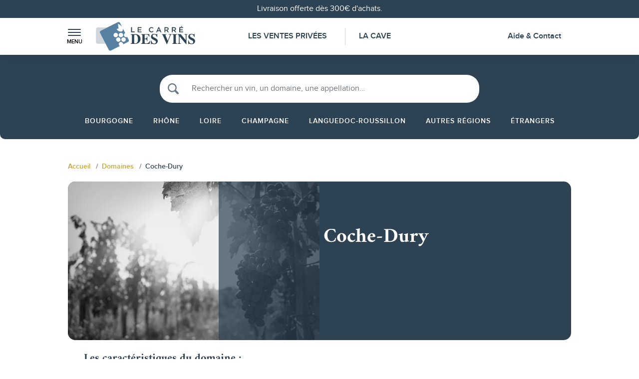

--- FILE ---
content_type: text/html; charset=utf-8
request_url: https://www.lecarredesvins.com/67_coche-dury
body_size: 23719
content:
<!doctype html>
<html lang="fr">

  <head>
    
  
      
  <meta charset="utf-8">



  <title>Coche-Dury Bourgogne - Meursault - Le Carré Des Vins</title>
  
    
  
  <meta name="description" content="Retrouvez notre sélection de vins Coche-Dury -Meursault - Découvrez les plus belles cuvées avec Le Carré Des Vins">
  <meta name="keywords" content="">
      
        
  
    <meta property="og:title" content="Coche-Dury Bourgogne - Meursault - Le Carré Des Vins">
    <meta property="og:type" content="website">
    <meta property="og:url" content="https://www.lecarredesvins.com/">
    <meta property="og:image" content="">
    <meta property="og:locale" content="fr_FR">
    <meta property="og:site_name" content="Le Carré Des Vins">
    <meta property="og:description" content="Retrouvez notre sélection de vins Coche-Dury -Meursault - Découvrez les plus belles cuvées avec Le Carré Des Vins">
    <meta name="google-site-verification" content="heX8L2aHCwoYK-lMQEIDHYF4llXYEg3n60uVw9MMELs" />
  



  <meta name="viewport" content="width=device-width, initial-scale=1">



  <link rel="icon" type="image/vnd.microsoft.icon" href="https://www.lecarredesvins.com/img/favicon.ico?1712934335">
  <link rel="shortcut icon" type="image/x-icon" href="https://www.lecarredesvins.com/img/favicon.ico?1712934335">



    <link rel="stylesheet" href="https://www.lecarredesvins.com/themes/carredesvins/assets/cache/theme-fa83f8148.css" type="text/css" media="all">




  <link rel="preload" as="font" type="font/woff2" href="/themes/carredesvins/assets/fonts/Amiri-Regular.woff2" crossorigin>
<link rel="preload" as="font" type="font/woff2" href="/themes/carredesvins/assets/fonts/Amiri-Italic.woff2" crossorigin>
<link rel="preload" as="font" type="font/woff2" href="/themes/carredesvins/assets/fonts/Amiri-Bold.woff2" crossorigin>
<link rel="preload" as="font" type="font/woff2" href="/themes/carredesvins/assets/fonts/ProximaNova-Light.woff2" crossorigin>
<link rel="preload" as="font" type="font/woff2" href="/themes/carredesvins/assets/fonts/ProximaNova-Regular.woff2" crossorigin>
<link rel="preload" as="font" type="font/woff2" href="/themes/carredesvins/assets/fonts/ProximaNova-RegularItalic.woff2" crossorigin>
<link rel="preload" as="font" type="font/woff2" href="/themes/carredesvins/assets/fonts/ProximaNova-SemiBold.woff2" crossorigin>
<link rel="preload" as="font" type="font/woff2" href="/themes/carredesvins/assets/fonts/ProximaNova-Bold.woff2" crossorigin>



    <script src="https://www.lecarredesvins.com/themes/carredesvins/assets/cache/head-7f7942147.js" ></script>


  <script>
        var af_ajax_path = "https:\/\/www.lecarredesvins.com\/module\/amazzingfilter\/ajax?ajax=1";
        var af_classes = {"load_font":"1","icon-filter":"icon-filter","u-times":"u-times","icon-eraser":"icon-eraser","icon-lock":"icon-lock","icon-unlock-alt":"icon-unlock-alt","icon-minus":"icon-minus","icon-plus":"icon-plus","icon-check":"icon-check","icon-save":"icon-save","js-product-miniature":"js-product-miniature","pagination":"pagination"};
        var af_id_cat = 2;
        var af_ids = {"main":"main"};
        var af_product_count_text = "";
        var af_product_list_class = "af-product-list";
        var current_controller = "manufacturer";
        var is_17 = 1;
        var load_more = false;
        var page_link_rewrite_text = "page";
        var prestashop = {"cart":{"products":[],"totals":{"total":{"type":"total","label":"Total","amount":0,"value":"0,00\u00a0\u20ac"},"total_including_tax":{"type":"total","label":"Total TTC","amount":0,"value":"0,00\u00a0\u20ac"},"total_excluding_tax":{"type":"total","label":"Total HT :","amount":0,"value":"0,00\u00a0\u20ac"}},"subtotals":{"products":{"type":"products","label":"Sous-total","amount":0,"value":"0,00\u00a0\u20ac"},"discounts":null,"shipping":{"type":"shipping","label":"Frais de port estim\u00e9s","amount":0,"value":""},"tax":null},"products_count":0,"summary_string":"0 articles","vouchers":{"allowed":1,"added":[]},"discounts":[],"minimalPurchase":0,"minimalPurchaseRequired":""},"currency":{"id":1,"name":"Euro","iso_code":"EUR","iso_code_num":"978","sign":"\u20ac"},"customer":{"lastname":null,"firstname":null,"email":null,"birthday":null,"newsletter":null,"newsletter_date_add":null,"optin":null,"website":null,"company":null,"siret":null,"ape":null,"is_logged":false,"gender":{"type":null,"name":null},"addresses":[]},"language":{"name":"Fran\u00e7ais (French)","iso_code":"fr","locale":"fr-FR","language_code":"fr","is_rtl":"0","date_format_lite":"d\/m\/Y","date_format_full":"d\/m\/Y H:i:s","id":1},"page":{"title":"","canonical":null,"meta":{"title":"Coche-Dury Bourgogne - Meursault - Le Carr\u00e9 Des Vins","description":"Retrouvez notre s\u00e9lection de vins Coche-Dury -Meursault - D\u00e9couvrez les plus belles cuv\u00e9es avec Le Carr\u00e9 Des Vins","keywords":"","robots":"index"},"page_name":"manufacturer","body_classes":{"lang-fr":true,"lang-rtl":false,"country-FR":true,"currency-EUR":true,"layout-left-column":true,"page-manufacturer":true,"tax-display-enabled":true},"admin_notifications":[]},"shop":{"name":"Le Carr\u00e9 Des Vins","logo":"https:\/\/www.lecarredesvins.com\/img\/logo-1712934335.jpg","stores_icon":"https:\/\/www.lecarredesvins.com\/img\/logo_stores.png","favicon":"https:\/\/www.lecarredesvins.com\/img\/favicon.ico"},"urls":{"base_url":"https:\/\/www.lecarredesvins.com\/","current_url":"https:\/\/www.lecarredesvins.com\/67_coche-dury","shop_domain_url":"https:\/\/www.lecarredesvins.com","img_ps_url":"https:\/\/www.lecarredesvins.com\/img\/","img_cat_url":"https:\/\/www.lecarredesvins.com\/img\/c\/","img_lang_url":"https:\/\/www.lecarredesvins.com\/img\/l\/","img_prod_url":"https:\/\/www.lecarredesvins.com\/img\/p\/","img_manu_url":"https:\/\/www.lecarredesvins.com\/img\/m\/","img_sup_url":"https:\/\/www.lecarredesvins.com\/img\/su\/","img_ship_url":"https:\/\/www.lecarredesvins.com\/img\/s\/","img_store_url":"https:\/\/www.lecarredesvins.com\/img\/st\/","img_col_url":"https:\/\/www.lecarredesvins.com\/img\/co\/","img_url":"https:\/\/www.lecarredesvins.com\/themes\/carredesvins\/assets\/img\/","css_url":"https:\/\/www.lecarredesvins.com\/themes\/carredesvins\/assets\/css\/","js_url":"https:\/\/www.lecarredesvins.com\/themes\/carredesvins\/assets\/js\/","pic_url":"https:\/\/www.lecarredesvins.com\/upload\/","pages":{"address":"https:\/\/www.lecarredesvins.com\/adresse","addresses":"https:\/\/www.lecarredesvins.com\/adresses","authentication":"https:\/\/www.lecarredesvins.com\/authentification","cart":"https:\/\/www.lecarredesvins.com\/panier","category":"https:\/\/www.lecarredesvins.com\/index.php?controller=category","cms":"https:\/\/www.lecarredesvins.com\/index.php?controller=cms","contact":"https:\/\/www.lecarredesvins.com\/contactez-nous","discount":"https:\/\/www.lecarredesvins.com\/reduction","guest_tracking":"https:\/\/www.lecarredesvins.com\/suivi-commande-invite","history":"https:\/\/www.lecarredesvins.com\/historique-commandes","identity":"https:\/\/www.lecarredesvins.com\/identite","index":"https:\/\/www.lecarredesvins.com\/","my_account":"https:\/\/www.lecarredesvins.com\/mon-compte","order_confirmation":"https:\/\/www.lecarredesvins.com\/confirmation-commande","order_detail":"https:\/\/www.lecarredesvins.com\/index.php?controller=order-detail","order_follow":"https:\/\/www.lecarredesvins.com\/suivi-commande","order":"https:\/\/www.lecarredesvins.com\/commande","order_return":"https:\/\/www.lecarredesvins.com\/index.php?controller=order-return","order_slip":"https:\/\/www.lecarredesvins.com\/avoirs","pagenotfound":"https:\/\/www.lecarredesvins.com\/page-introuvable","password":"https:\/\/www.lecarredesvins.com\/recuperation-mot-de-passe","pdf_invoice":"https:\/\/www.lecarredesvins.com\/index.php?controller=pdf-invoice","pdf_order_return":"https:\/\/www.lecarredesvins.com\/index.php?controller=pdf-order-return","pdf_order_slip":"https:\/\/www.lecarredesvins.com\/index.php?controller=pdf-order-slip","prices_drop":"https:\/\/www.lecarredesvins.com\/promotions","product":"https:\/\/www.lecarredesvins.com\/index.php?controller=product","search":"https:\/\/www.lecarredesvins.com\/recherche","sitemap":"https:\/\/www.lecarredesvins.com\/nos-appellations","stores":"https:\/\/www.lecarredesvins.com\/magasins","supplier":"https:\/\/www.lecarredesvins.com\/fournisseur","register":"https:\/\/www.lecarredesvins.com\/authentification?create_account=1","order_login":"https:\/\/www.lecarredesvins.com\/commande?login=1"},"alternative_langs":[],"theme_assets":"\/themes\/carredesvins\/assets\/","actions":{"logout":"https:\/\/www.lecarredesvins.com\/?mylogout="},"no_picture_image":{"bySize":{"cart_default":{"url":"https:\/\/www.lecarredesvins.com\/img\/p\/fr-default-cart_default.jpg","width":90,"height":90},"small_default":{"url":"https:\/\/www.lecarredesvins.com\/img\/p\/fr-default-small_default.jpg","width":98,"height":98},"home_default":{"url":"https:\/\/www.lecarredesvins.com\/img\/p\/fr-default-home_default.jpg","width":250,"height":250},"medium_default":{"url":"https:\/\/www.lecarredesvins.com\/img\/p\/fr-default-medium_default.jpg","width":452,"height":452},"large_default":{"url":"https:\/\/www.lecarredesvins.com\/img\/p\/fr-default-large_default.jpg","width":800,"height":800}},"small":{"url":"https:\/\/www.lecarredesvins.com\/img\/p\/fr-default-cart_default.jpg","width":90,"height":90},"medium":{"url":"https:\/\/www.lecarredesvins.com\/img\/p\/fr-default-home_default.jpg","width":250,"height":250},"large":{"url":"https:\/\/www.lecarredesvins.com\/img\/p\/fr-default-large_default.jpg","width":800,"height":800},"legend":""}},"configuration":{"display_taxes_label":true,"display_prices_tax_incl":true,"is_catalog":false,"show_prices":true,"opt_in":{"partner":false},"quantity_discount":{"type":"discount","label":"Remise sur prix unitaire"},"voucher_enabled":1,"return_enabled":0},"field_required":[],"breadcrumb":{"links":[{"title":"Accueil","url":"https:\/\/www.lecarredesvins.com\/"},{"title":"Domaines","url":"https:\/\/www.lecarredesvins.com\/nos-domaines"},{"title":"Coche-Dury","url":"https:\/\/www.lecarredesvins.com\/67_coche-dury"}],"count":3},"link":{"protocol_link":"https:\/\/","protocol_content":"https:\/\/"},"time":1762686670,"static_token":"6af8c2ab62cfc2b67e7f18582ab721f9","token":"c42dcbd8d0f1183e9b4f2d3b72648d0f","debug":false};
        var psemailsubscription_subscription = "https:\/\/www.lecarredesvins.com\/module\/ps_emailsubscription\/subscription";
        var psr_icon_color = "#F19D76";
        var show_load_more_btn = true;
        var sprites = {"symbol":"sprite.symbol-aca43447.svg","view":"sprite.view-91f444e9.svg"};
        var tracksmart_frontcontroller = "https:\/\/www.lecarredesvins.com\/module\/tracksmart\/ajax";
      </script>



  <style>@media(max-width:980px){#amazzing_filter{position:fixed;opacity:0;}}</style><style>
.sqr-captcha-hidden {
  display: none !important;
}
</style>

<script async defer src="https://captcha.kaizen-agency.fr/static/captcha.js?v=1.0"></script>
<script async defer>
  const url = "https://www.lecarredesvins.com/module/pow_captcha/ajax";
  const selector = '.pow-captcha-placeholder';

  let captchaFetched = false;

  // When the captcha challenge is resolved, insert the nonce to each form
  window.myCaptchaCallback = (nonce) => {
    Array.from(document.querySelectorAll("input[name='nonce']")).forEach(e => e.value = nonce);
    Array.from(document.querySelectorAll("input[type='submit']")).forEach(e => e.disabled = false);
    Array.from(document.querySelectorAll("button[type='submit']")).forEach(e => e.disabled = false);
  };

  // Function to fetch and initialize captcha
  async function fetchAndInitCaptcha() {
    if (captchaFetched) {
      return;
    }

    const captchas = Array.from(document.querySelectorAll(selector));

    // If there's no captcha on the page, abort
    if (captchas.length <= 0) {
      return;
    }

    let captchaHtml = '';

    // Fetch captcha content from the API
    await fetch(url)
      .then(response => response.text())
      .then(html => {
        captchaHtml = html;
      })
      .catch(error => {
        console.error('Error:', error);
      });

    // Assign captcha content to each captcha on the page
    captchas.forEach((captcha) => {
      captcha.innerHTML = captchaHtml;
    });

    // Init the captcha
    window.sqrCaptchaInit();
    captchaFetched = true;
  }

  // When the page has finished loading
  document.addEventListener('DOMContentLoaded', function() {
    // Find all forms containing captcha placeholders
    const captchaForms = Array.from(document.querySelectorAll(selector))
      .map(placeholder => placeholder.closest('form'))
      .filter(form => form !== null);

    if (captchaForms.length <= 0) {
      return;
    }

    // Add focus event listeners to all inputs in these forms
    captchaForms.forEach(form => {
      const inputs = form.querySelectorAll('input, textarea, select');
      inputs.forEach(input => {
        input.addEventListener('focus', fetchAndInitCaptcha);
      });
    });
  });
</script>
<script>
                        let trackSmart = new TrackSmart('GTM-NW33P3L');
        
        trackSmart.build();

            </script>




    
  <link rel="canonical" href="https://www.lecarredesvins.com/67_coche-dury"/>

  </head>

  <body id="manufacturer" class="lang-fr country-fr currency-eur layout-left-column page-manufacturer tax-display-enabled">

    
      
    

    <main class="website">
      
              

      <header class="website-header" id="header">
        
          
  <div class="header-banner">
    <div class="banner">
  <div class="container text-center">
    <a class="banner-link" href="https://www.lecarredesvins.com/" title="Livraison offerte dès 300€ d&#039;achats.">
      Livraison offerte dès 300€ d&#039;achats.
    </a>
  </div>
</div>

  </div>



  <div class="container">
    <nav class="header-nav">
      <div class="nav-left-column">
        <div class="menu-burger">
  <a
    class="side-menu-burger"
    data-bs-toggle="offcanvas"
    href="#sideMenu"
    role="button"
    aria-controls="sideMenu"
  >
    <span class="top"></span>
    <span class="middle"></span>
    <span class="bottom"></span>
    <div class="side-menu-burger-title">Menu</div>
  </a>
</div>

                      <a class="logo" href="https://www.lecarredesvins.com/" title="Le Carré Des Vins">
              
                <svg class="svg-logo-dims"><use xlink:href="/themes/carredesvins/assets/img/sprite.symbol-aca43447.svg#logo"/></svg>
              
            </a>
                  </div>

      <div class="nav-center-column">
        
          <div class="top-menu">
  <a class="top-menu-link top-menu-link-1 " href="https://www.lecarredesvins.com/ventes-privees">
     Les Ventes Privées
  </a>

  <a class="top-menu-link top-menu-link-2 " href="https://www.lecarredesvins.com/13-la-cave">
    La Cave
  </a>
</div>

        
      </div>

      <div class="nav-right-column">
        
        <a class="nav-right-link" href="https://www.lecarredesvins.com/contactez-nous">Aide & Contact</a>
          
        
      </div>
    </nav>
  </div>



  <div class="header-top">
    <div class="container">
      <div class="header-top-right col-md-10 col-sm-12 position-static">
        
      </div>
      <div id="mobile_top_menu_wrapper" class="row hidden-md-up" style="display:none;">
        <div class="js-top-menu mobile" id="_mobile_top_menu"></div>
        <div class="js-top-menu-bottom">
          <div id="_mobile_currency_selector"></div>
          <div id="_mobile_language_selector"></div>
          <div id="_mobile_contact_link"></div>
        </div>
      </div>
    </div>
  </div>


        
      </header>

      
  <div class="nav-full-width">
    <form id="cdv_search_form" class="cdv-search-form" method="get" action="https://www.lecarredesvins.com/recherche">
    <svg class="svg-magnifier-dims img-fluid"><use xlink:href="/themes/carredesvins/assets/img/sprite.symbol-aca43447.svg#magnifier"/></svg>
    <input type="text" class="form-control" placeholder="Rechercher un vin, un domaine, une appellation…" id="cdv_search_input" name="s" value="" autocomplete="off">

    <div id="cdv_search_form_results" class="cdv-search-results"></div>
</form>
<!-- MODULE PM_AdvancedTopMenu || Presta-Module.com -->
<div id="_desktop_top_menu" class="adtm_menu_container adtm-menu-container container">
  <div class="adtm-menu adtm-menu" id="adtm_menu" data-open-method="1"  data-active-id="2151" data-active-type="category">
    <div class="adtm-menu-inner  clearfix advtm_open_on_hover" id="adtm_menu_inner">
      <ul class="menu" id="menu">
                <li class="li-niveau1 advtm_menu_toggle advtm-menu-toggle">
          <a class="a-niveau1 adtm_toggle_menu_button adtm-toggle-menu-button">
            <span class="advtm_menu_span advtm-menu-span adtm_toggle_menu_button_text">Menu</span>
          </a>
        </li>
                                    
                                                                                                                <li class="li-niveau1 advtm_menu_6 sub">
                          <a href="https://www.lecarredesvins.com/2163-bourgogne" title="Bourgogne"  class=" a-niveau1"  data-type="category" data-id="2163"><span class="advtm_menu_span advtm_menu_span_6">Bourgogne</span></a>                                  <div class="adtm_sub adtm-sub">
                          <table class="columnWrapTable column-wrap-table">
              <tr class="container adtm-column-wrap-tr">
                                              
                                <td class="adtm-column-wrap-td adtm_column_wrap_td advtm_column_wrap_td_3">
                  <div class="adtm_column_wrap adtm-column-wrap advtm_column_wrap_3">
                                      <div class="adtm_column_wrap_sizer adtm-column-wrap-sizer">&nbsp;</div>
                                                                                                                        <div class="adtm_column adtm-column adtm_column_5">
                                                                    <span class="column_wrap_title column-wrap-title">
                                                  <a href="https://www.lecarredesvins.com/2177-chablisien" title="Chablisien"  class=""  data-type="category" data-id="2177">Chablisien</a>                                              </span>
                                                                                              <ul class="adtm_elements adtm-elements adtm_elements_5">
                                                                                                                                      <li class="">
                                                              <a href="https://www.lecarredesvins.com/53_billaud-simon" title="Billaud-Simon"  class=""  data-type="brands" data-id="53">Billaud-Simon</a>                                                      </li>
                                                                                                                                                                  <li class="">
                                                              <a href="https://www.lecarredesvins.com/71_vincent-dauvissat" title="Dauvissat"  class=""  data-type="brands" data-id="71">Dauvissat</a>                                                      </li>
                                                                                                                                                                  <li class="">
                                                              <a href="https://www.lecarredesvins.com/75_jean-paul-benoit-droin" title="Droin"  class=""  data-type="brands" data-id="75">Droin</a>                                                      </li>
                                                                                                                                                                  <li class="">
                                                              <a href="https://www.lecarredesvins.com/121_moreau-naudet" title="Moreau-Naudet"  class=""  data-type="brands" data-id="121">Moreau-Naudet</a>                                                      </li>
                                                                                                                                                                  <li class="">
                                                              <a href="https://www.lecarredesvins.com/130_thomas-pico-pattes-loup" title="Pattes Loup"  class=""  data-type="brands" data-id="130">Pattes Loup</a>                                                      </li>
                                                                            </ul>
                                                                  </div>
                                                                                                                                                                  <div class="adtm_column adtm-column adtm_column_6">
                                                                    <span class="column_wrap_title column-wrap-title">
                                                  <a href="https://www.lecarredesvins.com/2180-cote-de-nuits" title="C&ocirc;te de Nuits"  class=""  data-type="category" data-id="2180">C&ocirc;te de Nuits</a>                                              </span>
                                                                                              <ul class="adtm_elements adtm-elements adtm_elements_6">
                                                                                                                                      <li class="">
                                                              <a href="https://www.lecarredesvins.com/93_anne-gros" title="Anne Gros"  class=""  data-type="brands" data-id="93">Anne Gros</a>                                                      </li>
                                                                                                                                                                  <li class="">
                                                              <a href="https://www.lecarredesvins.com/358_bertagna" title="Bertagna"  class=""  data-type="brands" data-id="358">Bertagna</a>                                                      </li>
                                                                                                                                                                  <li class="">
                                                              <a href="https://www.lecarredesvins.com/347_antoine-lienhardt" title="Antoine Lienhardt "  class=""  data-type="brands" data-id="347">Antoine Lienhardt </a>                                                      </li>
                                                                                                                                                                  <li class="">
                                                              <a href="https://www.lecarredesvins.com/433_arnaud-mortet" title="Arnaud Mortet"  class=""  data-type="brands" data-id="433">Arnaud Mortet</a>                                                      </li>
                                                                                                                                                                  <li class="">
                                                              <a href="https://www.lecarredesvins.com/63_bruno-clair" title="Bruno Clair"  class=""  data-type="brands" data-id="63">Bruno Clair</a>                                                      </li>
                                                                                                                                                                  <li class="">
                                                              <a href="https://www.lecarredesvins.com/62_chateau-de-la-tour" title="Ch&acirc;teau de la Tour"  class=""  data-type="brands" data-id="62">Ch&acirc;teau de la Tour</a>                                                      </li>
                                                                                                                                                                  <li class="">
                                                              <a href="https://www.lecarredesvins.com/65_clos-de-tart" title="Clos de Tart"  class=""  data-type="brands" data-id="65">Clos de Tart</a>                                                      </li>
                                                                                                                                                                  <li class="">
                                                              <a href="https://www.lecarredesvins.com/66_clos-des-lambrays" title="Clos des Lambrays"  class=""  data-type="brands" data-id="66">Clos des Lambrays</a>                                                      </li>
                                                                                                                                                                  <li class="">
                                                              <a href="https://www.lecarredesvins.com/122_denis-mortet" title="Denis Mortet"  class=""  data-type="brands" data-id="122">Denis Mortet</a>                                                      </li>
                                                                                                                                                                  <li class="">
                                                              <a href="https://www.lecarredesvins.com/510_domaine-de-l-arlot" title="Domaine de l'Arlot"  class=""  data-type="brands" data-id="510">Domaine de l'Arlot</a>                                                      </li>
                                                                                                                                                                  <li class="">
                                                              <a href="https://www.lecarredesvins.com/82_eugenie" title="Domaine d'Eug&eacute;nie"  class=""  data-type="brands" data-id="82">Domaine d'Eug&eacute;nie</a>                                                      </li>
                                                                            </ul>
                                                                  </div>
                                                                                                </div>
                </td>
                                                              
                                <td class="adtm-column-wrap-td adtm_column_wrap_td advtm_column_wrap_td_4">
                  <div class="adtm_column_wrap adtm-column-wrap advtm_column_wrap_4">
                                      <div class="adtm_column_wrap_sizer adtm-column-wrap-sizer">&nbsp;</div>
                                                                                                                        <div class="adtm_column adtm-column adtm_column_50">
                                                                    <span class="column_wrap_title column-wrap-title">
                                                  <a href="" title=""  class="" ></a>                                              </span>
                                                                                              <ul class="adtm_elements adtm-elements adtm_elements_50">
                                                                                                                                      <li class="">
                                                              <a href="https://www.lecarredesvins.com/79_dugat-py" title="Dugat-Py"  class=""  data-type="brands" data-id="79">Dugat-Py</a>                                                      </li>
                                                                                                                                                                  <li class="">
                                                              <a href="https://www.lecarredesvins.com/80_dujac" title="Dujac"  class=""  data-type="brands" data-id="80">Dujac</a>                                                      </li>
                                                                                                                                                                  <li class="">
                                                              <a href="https://www.lecarredesvins.com/136_emmanuel-rouget" title="Emmanuel Rouget"  class=""  data-type="brands" data-id="136">Emmanuel Rouget</a>                                                      </li>
                                                                                                                                                                  <li class="">
                                                              <a href="https://www.lecarredesvins.com/86_domaine-fourrier" title="Fourrier"  class=""  data-type="brands" data-id="86">Fourrier</a>                                                      </li>
                                                                                                                                                                  <li class="">
                                                              <a href="https://www.lecarredesvins.com/87_geantet-pansiot" title="Geantet-Pansiot"  class=""  data-type="brands" data-id="87">Geantet-Pansiot</a>                                                      </li>
                                                                                                                                                                  <li class="">
                                                              <a href="https://www.lecarredesvins.com/126_georges-noellat" title="Georges No&euml;llat"  class=""  data-type="brands" data-id="126">Georges No&euml;llat</a>                                                      </li>
                                                                                                                                                                  <li class="">
                                                              <a href="https://www.lecarredesvins.com/94_gros-frere-et-soeur" title="Gros Fr&egrave;re &amp; S&oelig;ur"  class=""  data-type="brands" data-id="94">Gros Fr&egrave;re &amp; S&oelig;ur</a>                                                      </li>
                                                                                                                                                                  <li class="">
                                                              <a href="https://www.lecarredesvins.com/88_henri-gouges" title="Henri Gouges"  class=""  data-type="brands" data-id="88">Henri Gouges</a>                                                      </li>
                                                                                                                                                                  <li class="">
                                                              <a href="https://www.lecarredesvins.com/97_humbert-freres" title="Humbert"  class=""  data-type="brands" data-id="97">Humbert</a>                                                      </li>
                                                                                                                                                                  <li class="">
                                                              <a href="https://www.lecarredesvins.com/105_domaine-de-la-romanee-conti" title="La Roman&eacute;e Conti"  class=""  data-type="brands" data-id="105">La Roman&eacute;e Conti</a>                                                      </li>
                                                                                                                                                                  <li class="">
                                                              <a href="https://www.lecarredesvins.com/112_domaine-leroy" title="Leroy"  class=""  data-type="brands" data-id="112">Leroy</a>                                                      </li>
                                                                                                                                                                  <li class="">
                                                              <a href="https://www.lecarredesvins.com/118_meo-camuzet" title="M&eacute;o-Camuzet"  class=""  data-type="brands" data-id="118">M&eacute;o-Camuzet</a>                                                      </li>
                                                                                                                                                                  <li class="">
                                                              <a href="https://www.lecarredesvins.com/129_perrot-minot" title="Perrot-Minot"  class=""  data-type="brands" data-id="129">Perrot-Minot</a>                                                      </li>
                                                                                                                                                                  <li class="">
                                                              <a href="https://www.lecarredesvins.com/56_rene-bouvier" title="Ren&eacute; Bouvier"  class=""  data-type="brands" data-id="56">Ren&eacute; Bouvier</a>                                                      </li>
                                                                                                                                                                  <li class="">
                                                              <a href="https://www.lecarredesvins.com/92_robert-groffier" title="Robert Groffier"  class=""  data-type="brands" data-id="92">Robert Groffier</a>                                                      </li>
                                                                                                                                                                  <li class="">
                                                              <a href="https://www.lecarredesvins.com/59_sylvain-cathiard-fils" title="Sylvain Cathiard"  class=""  data-type="brands" data-id="59">Sylvain Cathiard</a>                                                      </li>
                                                                                                                                                                  <li class="">
                                                              <a href="https://www.lecarredesvins.com/128_sylvain-pataille" title="Sylvain Pataille"  class=""  data-type="brands" data-id="128">Sylvain Pataille</a>                                                      </li>
                                                                                                                                                                  <li class="">
                                                              <a href="https://www.lecarredesvins.com/140_domaine-trapet" title="Trapet"  class=""  data-type="brands" data-id="140">Trapet</a>                                                      </li>
                                                                            </ul>
                                                                  </div>
                                                                                                </div>
                </td>
                                                              
                                <td class="adtm-column-wrap-td adtm_column_wrap_td advtm_column_wrap_td_5">
                  <div class="adtm_column_wrap adtm-column-wrap advtm_column_wrap_5">
                                      <div class="adtm_column_wrap_sizer adtm-column-wrap-sizer">&nbsp;</div>
                                                                                                                        <div class="adtm_column adtm-column adtm_column_7">
                                                                    <span class="column_wrap_title column-wrap-title">
                                                  <a href="https://www.lecarredesvins.com/2179-cote-de-beaune" title="C&ocirc;te de Beaune"  class=""  data-type="category" data-id="2179">C&ocirc;te de Beaune</a>                                              </span>
                                                                                              <ul class="adtm_elements adtm-elements adtm_elements_7">
                                                                                                                                      <li class="">
                                                              <a href="https://www.lecarredesvins.com/89_alain-gras" title="Alain Gras"  class=""  data-type="brands" data-id="89">Alain Gras</a>                                                      </li>
                                                                                                                                                                  <li class="">
                                                              <a href="https://www.lecarredesvins.com/90_albert-grivault" title="Albert Grivault"  class=""  data-type="brands" data-id="90">Albert Grivault</a>                                                      </li>
                                                                                                                                                                  <li class="">
                                                              <a href="https://www.lecarredesvins.com/549_chavy-chouet" title="Chavy-Chouet"  class=""  data-type="brands" data-id="549">Chavy-Chouet</a>                                                      </li>
                                                                                                                                                                  <li class="">
                                                              <a href="https://www.lecarredesvins.com/69_comte-armand" title="Comte Armand"  class=""  data-type="brands" data-id="69">Comte Armand</a>                                                      </li>
                                                                                                                                                                  <li class="">
                                                              <a href="https://www.lecarredesvins.com/139_etienne-sauzet" title="Etienne Sauzet"  class=""  data-type="brands" data-id="139">Etienne Sauzet</a>                                                      </li>
                                                                                                                                                                  <li class="">
                                                              <a href="https://www.lecarredesvins.com/120_francois-mikulski" title="Fran&ccedil;ois Mikulski"  class=""  data-type="brands" data-id="120">Fran&ccedil;ois Mikulski</a>                                                      </li>
                                                                                                                                                                  <li class="">
                                                              <a href="https://www.lecarredesvins.com/108_hubert-lamy" title="Hubert Lamy"  class=""  data-type="brands" data-id="108">Hubert Lamy</a>                                                      </li>
                                                                                                                                                                  <li class="">
                                                              <a href="https://www.lecarredesvins.com/58_jacques-carillon" title="Jacques Carillon"  class=""  data-type="brands" data-id="58">Jacques Carillon</a>                                                      </li>
                                                                                                                                                                  <li class="">
                                                              <a href="https://www.lecarredesvins.com/131_jacques-prieur" title="Jacques Prieur"  class=""  data-type="brands" data-id="131">Jacques Prieur</a>                                                      </li>
                                                                                                                                                                  <li class="">
                                                              <a href="https://www.lecarredesvins.com/422_jean-marc-boillot" title="Jean-Marc Boillot"  class=""  data-type="brands" data-id="422">Jean-Marc Boillot</a>                                                      </li>
                                                                                                                                                                  <li class="">
                                                              <a href="https://www.lecarredesvins.com/137_domaine-roulot" title="Jean-Marc Roulot"  class=""  data-type="brands" data-id="137">Jean-Marc Roulot</a>                                                      </li>
                                                                                                                                                                  <li class="">
                                                              <a href="https://www.lecarredesvins.com/104_la-pousse-d-or" title="La Pousse d'Or"  class=""  data-type="brands" data-id="104">La Pousse d'Or</a>                                                      </li>
                                                                                                                                                                  <li class="">
                                                              <a href="https://www.lecarredesvins.com/68_marc-colin" title="Marc Colin"  class=""  data-type="brands" data-id="68">Marc Colin</a>                                                      </li>
                                                                                                                                                                  <li class="">
                                                              <a href="https://www.lecarredesvins.com/117_matrot" title="Matrot"  class=""  data-type="brands" data-id="117">Matrot</a>                                                      </li>
                                                                                                                                                                  <li class="">
                                                              <a href="https://www.lecarredesvins.com/451_michel-bouzereau" title="Michel Bouzereau"  class=""  data-type="brands" data-id="451">Michel Bouzereau</a>                                                      </li>
                                                                                                                                                                  <li class="">
                                                              <a href="https://www.lecarredesvins.com/102_remi-jobard" title="R&eacute;mi Jobard"  class=""  data-type="brands" data-id="102">R&eacute;mi Jobard</a>                                                      </li>
                                                                            </ul>
                                                                  </div>
                                                                                                </div>
                </td>
                                                              
                                <td class="adtm-column-wrap-td adtm_column_wrap_td advtm_column_wrap_td_6">
                  <div class="adtm_column_wrap adtm-column-wrap advtm_column_wrap_6">
                                      <div class="adtm_column_wrap_sizer adtm-column-wrap-sizer">&nbsp;</div>
                                                                                                                        <div class="adtm_column adtm-column adtm_column_8">
                                                                    <span class="column_wrap_title column-wrap-title">
                                                  <a href="https://www.lecarredesvins.com/2178-cote-chalonnaise" title="C&ocirc;te Chalonnaise"  class=""  data-type="category" data-id="2178">C&ocirc;te Chalonnaise</a>                                              </span>
                                                                                              <ul class="adtm_elements adtm-elements adtm_elements_8">
                                                                                                                                      <li class="">
                                                              <a href="https://www.lecarredesvins.com/73_domaine-de-villaine" title="De Villaine"  class=""  data-type="brands" data-id="73">De Villaine</a>                                                      </li>
                                                                                                                                                                  <li class="">
                                                              <a href="https://www.lecarredesvins.com/116_francois-lumpp" title="Fran&ccedil;ois Lumpp"  class=""  data-type="brands" data-id="116">Fran&ccedil;ois Lumpp</a>                                                      </li>
                                                                                                                                                                  <li class="">
                                                              <a href="https://www.lecarredesvins.com/103_joblot" title="Joblot"  class=""  data-type="brands" data-id="103">Joblot</a>                                                      </li>
                                                                                                                                                                  <li class="">
                                                              <a href="https://www.lecarredesvins.com/115_bruno-lorenzon" title="Lorenzon"  class=""  data-type="brands" data-id="115">Lorenzon</a>                                                      </li>
                                                                                                                                                                  <li class="">
                                                              <a href="https://www.lecarredesvins.com/98_paul-et-marie-jacqueson" title="Paul et Marie Jacqueson"  class=""  data-type="brands" data-id="98">Paul et Marie Jacqueson</a>                                                      </li>
                                                                            </ul>
                                                                  </div>
                                                                                                                                                                  <div class="adtm_column adtm-column adtm_column_9">
                                                                    <span class="column_wrap_title column-wrap-title">
                                                  <a href="https://www.lecarredesvins.com/2181-maconnais" title="M&acirc;connais"  class=""  data-type="category" data-id="2181">M&acirc;connais</a>                                              </span>
                                                                                              <ul class="adtm_elements adtm-elements adtm_elements_9">
                                                                                                                                      <li class="">
                                                              <a href="https://www.lecarredesvins.com/57_bret-brothers-la-soufrandiere" title="Bret Brothers"  class=""  data-type="brands" data-id="57">Bret Brothers</a>                                                      </li>
                                                                                                                                                                  <li class="">
                                                              <a href="https://www.lecarredesvins.com/83_ja-ferret" title="Ferret"  class=""  data-type="brands" data-id="83">Ferret</a>                                                      </li>
                                                                                                                                                                  <li class="">
                                                              <a href="https://www.lecarredesvins.com/95_guffens-heynen" title="Guffens-Heynen"  class=""  data-type="brands" data-id="95">Guffens-Heynen</a>                                                      </li>
                                                                                                                                                                  <li class="">
                                                              <a href="https://www.lecarredesvins.com/57_bret-brothers-la-soufrandiere" title="La Soufrandi&egrave;re"  class=""  data-type="brands" data-id="57">La Soufrandi&egrave;re</a>                                                      </li>
                                                                            </ul>
                                                                  </div>
                                                                                                </div>
                </td>
                                                              
                                <td class="adtm-column-wrap-td adtm_column_wrap_td advtm_column_wrap_td_7">
                  <div class="adtm_column_wrap adtm-column-wrap advtm_column_wrap_7">
                                      <div class="adtm_column_wrap_sizer adtm-column-wrap-sizer">&nbsp;</div>
                                                                                                                        <div class="adtm_column adtm-column adtm_column_10">
                                                                    <span class="column_wrap_title column-wrap-title">
                                                  <a href="#" title="Principales appellations du Nord au Sud"  class="adtm_unclickable" >Principales appellations du Nord au Sud</a>                                              </span>
                                                                                              <ul class="adtm_elements adtm-elements adtm_elements_10">
                                                                                                                                      <li class="">
                                                              <a href="https://www.lecarredesvins.com/2204-chablis" title="Chablis"  class=""  data-type="category" data-id="2204">Chablis</a>                                                      </li>
                                                                                                                                                                  <li class="">
                                                              <a href="https://www.lecarredesvins.com/2248-marsannay" title="Marsannay"  class=""  data-type="category" data-id="2248">Marsannay</a>                                                      </li>
                                                                                                                                                                  <li class="">
                                                              <a href="https://www.lecarredesvins.com/2242-gevrey-chambertin" title="Gevrey-Chambertin"  class=""  data-type="category" data-id="2242">Gevrey-Chambertin</a>                                                      </li>
                                                                                                                                                                  <li class="">
                                                              <a href="https://www.lecarredesvins.com/2249-morey-saint-denis" title="Morey-Saint-Denis"  class=""  data-type="category" data-id="2249">Morey-Saint-Denis</a>                                                      </li>
                                                                                                                                                                  <li class="">
                                                              <a href="https://www.lecarredesvins.com/2236-chambolle-musigny" title="Chambolle-Musigny"  class=""  data-type="category" data-id="2236">Chambolle-Musigny</a>                                                      </li>
                                                                                                                                                                  <li class="">
                                                              <a href="https://www.lecarredesvins.com/2256-vougeot" title="Vougeot"  class=""  data-type="category" data-id="2256">Vougeot</a>                                                      </li>
                                                                                                                                                                  <li class="">
                                                              <a href="https://www.lecarredesvins.com/2255-vosne-romanee" title="Vosne-Roman&eacute;e"  class=""  data-type="category" data-id="2255">Vosne-Roman&eacute;e</a>                                                      </li>
                                                                                                                                                                  <li class="">
                                                              <a href="https://www.lecarredesvins.com/2251-nuits-saint-georges" title="Nuits-Saint-Georges"  class=""  data-type="category" data-id="2251">Nuits-Saint-Georges</a>                                                      </li>
                                                                                                                                                                  <li class="">
                                                              <a href="https://www.lecarredesvins.com/2220-corton" title="Corton"  class=""  data-type="category" data-id="2220">Corton</a>                                                      </li>
                                                                                                                                                                  <li class="">
                                                              <a href="https://www.lecarredesvins.com/2215-beaune" title="Beaune"  class=""  data-type="category" data-id="2215">Beaune</a>                                                      </li>
                                                                                                                                                                  <li class="">
                                                              <a href="https://www.lecarredesvins.com/2227-pommard" title="Pommard"  class=""  data-type="category" data-id="2227">Pommard</a>                                                      </li>
                                                                                                                                                                  <li class="">
                                                              <a href="https://www.lecarredesvins.com/2233-volnay" title="Volnay"  class=""  data-type="category" data-id="2233">Volnay</a>                                                      </li>
                                                                                                                                                                  <li class="">
                                                              <a href="https://www.lecarredesvins.com/2223-meursault" title="Meursault"  class=""  data-type="category" data-id="2223">Meursault</a>                                                      </li>
                                                                                                                                                                  <li class="">
                                                              <a href="https://www.lecarredesvins.com/2228-puligny-montrachet" title="Puligny-Montrachet"  class=""  data-type="category" data-id="2228">Puligny-Montrachet</a>                                                      </li>
                                                                                                                                                                  <li class="">
                                                              <a href="https://www.lecarredesvins.com/2217-chassagne-montrachet" title="Chassagne-Monrachet"  class=""  data-type="category" data-id="2217">Chassagne-Monrachet</a>                                                      </li>
                                                                                                                                                                  <li class="">
                                                              <a href="https://www.lecarredesvins.com/2211-rully" title="Rully"  class=""  data-type="category" data-id="2211">Rully</a>                                                      </li>
                                                                                                                                                                  <li class="">
                                                              <a href="https://www.lecarredesvins.com/2210-mercurey" title="Mercurey"  class=""  data-type="category" data-id="2210">Mercurey</a>                                                      </li>
                                                                                                                                                                  <li class="">
                                                              <a href="https://www.lecarredesvins.com/2209-givry" title="Givry"  class=""  data-type="category" data-id="2209">Givry</a>                                                      </li>
                                                                                                                                                                  <li class="">
                                                              <a href="https://www.lecarredesvins.com/2296-macon" title="M&acirc;con"  class=""  data-type="category" data-id="2296">M&acirc;con</a>                                                      </li>
                                                                                                                                                                  <li class="">
                                                              <a href="https://www.lecarredesvins.com/2297-pouilly-fuisse" title="Pouilly-Fuiss&eacute;"  class=""  data-type="category" data-id="2297">Pouilly-Fuiss&eacute;</a>                                                      </li>
                                                                                                                                                                  <li class="">
                                                              <a href="https://www.lecarredesvins.com/2300-saint-veran" title="Saint V&eacute;ran"  class=""  data-type="category" data-id="2300">Saint V&eacute;ran</a>                                                      </li>
                                                                            </ul>
                                                                  </div>
                                                                                                </div>
                </td>
                                            </tr>
            </table>
                        </div>
                    </li>
                                      
                                                                                                                <li class="li-niveau1 advtm_menu_7 sub">
                          <a href="https://www.lecarredesvins.com/2170-rhone" title="Rh&ocirc;ne"  class=" a-niveau1"  data-type="category" data-id="2170"><span class="advtm_menu_span advtm_menu_span_7">Rh&ocirc;ne</span></a>                                  <div class="adtm_sub adtm-sub">
                          <table class="columnWrapTable column-wrap-table">
              <tr class="container adtm-column-wrap-tr">
                                              
                                <td class="adtm-column-wrap-td adtm_column_wrap_td advtm_column_wrap_td_10">
                  <div class="adtm_column_wrap adtm-column-wrap advtm_column_wrap_10">
                                      <div class="adtm_column_wrap_sizer adtm-column-wrap-sizer">&nbsp;</div>
                                                                                                                        <div class="adtm_column adtm-column adtm_column_11">
                                                                    <span class="column_wrap_title column-wrap-title">
                                                  <a href="https://www.lecarredesvins.com/2183-rhone-septentrional" title="Vall&eacute;e Septentrionale"  class=""  data-type="category" data-id="2183">Vall&eacute;e Septentrionale</a>                                              </span>
                                                                                              <ul class="adtm_elements adtm-elements adtm_elements_11">
                                                                                                                                      <li class="">
                                                              <a href="https://www.lecarredesvins.com/289_alain-graillot" title="Alain Graillot"  class=""  data-type="brands" data-id="289">Alain Graillot</a>                                                      </li>
                                                                                                                                                                  <li class="">
                                                              <a href="https://www.lecarredesvins.com/315_alain-voge" title="Alain Voge"  class=""  data-type="brands" data-id="315">Alain Voge</a>                                                      </li>
                                                                                                                                                                  <li class="">
                                                              <a href="https://www.lecarredesvins.com/290_bernard-gripa" title="Bernard Gripa"  class=""  data-type="brands" data-id="290">Bernard Gripa</a>                                                      </li>
                                                                                                                                                                  <li class="">
                                                              <a href="https://www.lecarredesvins.com/518_domaine-graeme-et-julie-bott" title="Bott"  class=""  data-type="brands" data-id="518">Bott</a>                                                      </li>
                                                                                                                                                                  <li class="">
                                                              <a href="https://www.lecarredesvins.com/266_chapoutier" title="Chapoutier"  class=""  data-type="brands" data-id="266">Chapoutier</a>                                                      </li>
                                                                                                                                                                  <li class="">
                                                              <a href="https://www.lecarredesvins.com/488_chateau-grillet" title="Ch&acirc;teau Grillet"  class=""  data-type="brands" data-id="488">Ch&acirc;teau Grillet</a>                                                      </li>
                                                                                                                                                                  <li class="">
                                                              <a href="https://www.lecarredesvins.com/278_yves-cuilleron" title="Cuilleron"  class=""  data-type="brands" data-id="278">Cuilleron</a>                                                      </li>
                                                                                                                                                                  <li class="">
                                                              <a href="https://www.lecarredesvins.com/284_gangloff" title="Gangloff"  class=""  data-type="brands" data-id="284">Gangloff</a>                                                      </li>
                                                                            </ul>
                                                                  </div>
                                                                                                </div>
                </td>
                                                              
                                <td class="adtm-column-wrap-td adtm_column_wrap_td advtm_column_wrap_td_12">
                  <div class="adtm_column_wrap adtm-column-wrap advtm_column_wrap_12">
                                      <div class="adtm_column_wrap_sizer adtm-column-wrap-sizer">&nbsp;</div>
                                                                                                                        <div class="adtm_column adtm-column adtm_column_35">
                                                                    <span class="column_wrap_title column-wrap-title">
                                                  <a href="" title=""  class="" ></a>                                              </span>
                                                                                              <ul class="adtm_elements adtm-elements adtm_elements_35">
                                                                                                                                      <li class="">
                                                              <a href="https://www.lecarredesvins.com/285_garon" title="Garon"  class=""  data-type="brands" data-id="285">Garon</a>                                                      </li>
                                                                                                                                                                  <li class="">
                                                              <a href="https://www.lecarredesvins.com/310_georges-vernay" title="Georges Vernay"  class=""  data-type="brands" data-id="310">Georges Vernay</a>                                                      </li>
                                                                                                                                                                  <li class="">
                                                              <a href="https://www.lecarredesvins.com/293_jamet" title="Jamet"  class=""  data-type="brands" data-id="293">Jamet</a>                                                      </li>
                                                                                                                                                                  <li class="">
                                                              <a href="https://www.lecarredesvins.com/295_jasmin" title="Jasmin"  class=""  data-type="brands" data-id="295">Jasmin</a>                                                      </li>
                                                                                                                                                                  <li class="">
                                                              <a href="https://www.lecarredesvins.com/267_jean-louis-chave" title="Jean-Louis Chave"  class=""  data-type="brands" data-id="267">Jean-Louis Chave</a>                                                      </li>
                                                                                                                                                                  <li class="">
                                                              <a href="https://www.lecarredesvins.com/286_jean-michel-gerin" title="Jean-Michel G&eacute;rin"  class=""  data-type="brands" data-id="286">Jean-Michel G&eacute;rin</a>                                                      </li>
                                                                                                                                                                  <li class="">
                                                              <a href="https://www.lecarredesvins.com/390_jean-michel-stephan" title="Jean-Michel St&eacute;phan"  class=""  data-type="brands" data-id="390">Jean-Michel St&eacute;phan</a>                                                      </li>
                                                                                                                                                                  <li class="">
                                                              <a href="https://www.lecarredesvins.com/274_laurent-combier" title="Laurent Combier"  class=""  data-type="brands" data-id="274">Laurent Combier</a>                                                      </li>
                                                                                                                                                                  <li class="">
                                                              <a href="https://www.lecarredesvins.com/344_marc-sorrel" title="Marc Sorrel"  class=""  data-type="brands" data-id="344">Marc Sorrel</a>                                                      </li>
                                                                            </ul>
                                                                  </div>
                                                                                                </div>
                </td>
                                                              
                                <td class="adtm-column-wrap-td adtm_column_wrap_td advtm_column_wrap_td_33">
                  <div class="adtm_column_wrap adtm-column-wrap advtm_column_wrap_33">
                                      <div class="adtm_column_wrap_sizer adtm-column-wrap-sizer">&nbsp;</div>
                                                                                                                        <div class="adtm_column adtm-column adtm_column_36">
                                                                    <span class="column_wrap_title column-wrap-title">
                                                  <a href="" title=""  class="" ></a>                                              </span>
                                                                                              <ul class="adtm_elements adtm-elements adtm_elements_36">
                                                                                                                                      <li class="">
                                                              <a href="https://www.lecarredesvins.com/275_matthieu-barret-domaine-du-coulet" title="Matthieu Barret"  class=""  data-type="brands" data-id="275">Matthieu Barret</a>                                                      </li>
                                                                                                                                                                  <li class="">
                                                              <a href="https://www.lecarredesvins.com/292_paul-jaboulet-aine" title="Paul Jaboulet A&icirc;n&eacute;"  class=""  data-type="brands" data-id="292">Paul Jaboulet A&icirc;n&eacute;</a>                                                      </li>
                                                                                                                                                                  <li class="">
                                                              <a href="https://www.lecarredesvins.com/288_pierre-et-jean-gonon" title="Pierre et Jean Gonon"  class=""  data-type="brands" data-id="288">Pierre et Jean Gonon</a>                                                      </li>
                                                                                                                                                                  <li class="">
                                                              <a href="https://www.lecarredesvins.com/312_pierre-jean-villa" title="Pierre-Jean Villa"  class=""  data-type="brands" data-id="312">Pierre-Jean Villa</a>                                                      </li>
                                                                                                                                                                  <li class="">
                                                              <a href="https://www.lecarredesvins.com/305_rostaing" title="Rostaing"  class=""  data-type="brands" data-id="305">Rostaing</a>                                                      </li>
                                                                                                                                                                  <li class="">
                                                              <a href="https://www.lecarredesvins.com/301_stephane-ogier" title="St&eacute;phane Ogier"  class=""  data-type="brands" data-id="301">St&eacute;phane Ogier</a>                                                      </li>
                                                                                                                                                                  <li class="">
                                                              <a href="https://www.lecarredesvins.com/394_vincent-paris" title="Vincent Paris"  class=""  data-type="brands" data-id="394">Vincent Paris</a>                                                      </li>
                                                                                                                                                                  <li class="">
                                                              <a href="https://www.lecarredesvins.com/268_yann-chave" title="Yann Chave"  class=""  data-type="brands" data-id="268">Yann Chave</a>                                                      </li>
                                                                            </ul>
                                                                  </div>
                                                                                                </div>
                </td>
                                                              
                                <td class="adtm-column-wrap-td adtm_column_wrap_td advtm_column_wrap_td_34">
                  <div class="adtm_column_wrap adtm-column-wrap advtm_column_wrap_34">
                                      <div class="adtm_column_wrap_sizer adtm-column-wrap-sizer">&nbsp;</div>
                                                                                                                        <div class="adtm_column adtm-column adtm_column_12">
                                                                    <span class="column_wrap_title column-wrap-title">
                                                  <a href="https://www.lecarredesvins.com/2182-rhone-meridional" title="Vall&eacute;e M&eacute;ridionale"  class=""  data-type="category" data-id="2182">Vall&eacute;e M&eacute;ridionale</a>                                              </span>
                                                                                              <ul class="adtm_elements adtm-elements adtm_elements_12">
                                                                                                                                      <li class="">
                                                              <a href="https://www.lecarredesvins.com/353_chateau-de-beaucastel" title="Ch&acirc;teau de Beaucastel"  class=""  data-type="brands" data-id="353">Ch&acirc;teau de Beaucastel</a>                                                      </li>
                                                                                                                                                                  <li class="">
                                                              <a href="https://www.lecarredesvins.com/271_clos-des-papes" title="Clos des Papes"  class=""  data-type="brands" data-id="271">Clos des Papes</a>                                                      </li>
                                                                                                                                                                  <li class="">
                                                              <a href="https://www.lecarredesvins.com/629_famille-roumieux-clos-du-calvaire" title="Clos du Calvaire"  class=""  data-type="brands" data-id="629">Clos du Calvaire</a>                                                      </li>
                                                                                                                                                                  <li class="">
                                                              <a href="https://www.lecarredesvins.com/283_alain-gallety" title="Gallety"  class=""  data-type="brands" data-id="283">Gallety</a>                                                      </li>
                                                                                                                                                                  <li class="">
                                                              <a href="https://www.lecarredesvins.com/264_henri-bonneau" title="Henri Bonneau"  class=""  data-type="brands" data-id="264">Henri Bonneau</a>                                                      </li>
                                                                                                                                                                  <li class="">
                                                              <a href="https://www.lecarredesvins.com/294_la-janasse" title="La Janasse"  class=""  data-type="brands" data-id="294">La Janasse</a>                                                      </li>
                                                                                                                                                                  <li class="">
                                                              <a href="https://www.lecarredesvins.com/304_marcel-richaud" title="Marcel Richaud"  class=""  data-type="brands" data-id="304">Marcel Richaud</a>                                                      </li>
                                                                                                                                                                  <li class="">
                                                              <a href="https://www.lecarredesvins.com/623_domaine-mayard" title="Mayard"  class=""  data-type="brands" data-id="623">Mayard</a>                                                      </li>
                                                                                                                                                                  <li class="">
                                                              <a href="https://www.lecarredesvins.com/306_saint-prefert" title="Saint Pr&eacute;fert"  class=""  data-type="brands" data-id="306">Saint Pr&eacute;fert</a>                                                      </li>
                                                                                                                                                                  <li class="">
                                                              <a href="https://www.lecarredesvins.com/311_vieux-telegraphe" title="Vieux T&eacute;l&eacute;graphe"  class=""  data-type="brands" data-id="311">Vieux T&eacute;l&eacute;graphe</a>                                                      </li>
                                                                            </ul>
                                                                  </div>
                                                                                                </div>
                </td>
                                                              
                                <td class="adtm-column-wrap-td adtm_column_wrap_td advtm_column_wrap_td_35">
                  <div class="adtm_column_wrap adtm-column-wrap advtm_column_wrap_35">
                                      <div class="adtm_column_wrap_sizer adtm-column-wrap-sizer">&nbsp;</div>
                                                                                                                        <div class="adtm_column adtm-column adtm_column_37">
                                                                    <span class="column_wrap_title column-wrap-title">
                                                  <a href="#" title="Principales appellations"  class="adtm_unclickable" >Principales appellations</a>                                              </span>
                                                                                              <ul class="adtm_elements adtm-elements adtm_elements_37">
                                                                                                                                      <li class="">
                                                              <a href="https://www.lecarredesvins.com/2311-chateauneuf-du-pape" title="Ch&acirc;teauneuf-du-Pape"  class=""  data-type="category" data-id="2311">Ch&acirc;teauneuf-du-Pape</a>                                                      </li>
                                                                                                                                                                  <li class="">
                                                              <a href="https://www.lecarredesvins.com/2319-condrieu" title="Condrieu"  class=""  data-type="category" data-id="2319">Condrieu</a>                                                      </li>
                                                                                                                                                                  <li class="">
                                                              <a href="https://www.lecarredesvins.com/2320-cornas" title="Cornas"  class=""  data-type="category" data-id="2320">Cornas</a>                                                      </li>
                                                                                                                                                                  <li class="">
                                                              <a href="https://www.lecarredesvins.com/2321-cote-rotie" title="C&ocirc;te-R&ocirc;tie"  class=""  data-type="category" data-id="2321">C&ocirc;te-R&ocirc;tie</a>                                                      </li>
                                                                                                                                                                  <li class="">
                                                              <a href="https://www.lecarredesvins.com/2322-crozes-hermitage" title="Crozes-Hermitage"  class=""  data-type="category" data-id="2322">Crozes-Hermitage</a>                                                      </li>
                                                                                                                                                                  <li class="">
                                                              <a href="https://www.lecarredesvins.com/2313-gigondas" title="Gigondas"  class=""  data-type="category" data-id="2313">Gigondas</a>                                                      </li>
                                                                                                                                                                  <li class="">
                                                              <a href="https://www.lecarredesvins.com/2323-hermitage" title="Hermitage"  class=""  data-type="category" data-id="2323">Hermitage</a>                                                      </li>
                                                                                                                                                                  <li class="">
                                                              <a href="https://www.lecarredesvins.com/2324-saint-joseph" title="Saint-Joseph"  class=""  data-type="category" data-id="2324">Saint-Joseph</a>                                                      </li>
                                                                                                                                                                  <li class="">
                                                              <a href="https://www.lecarredesvins.com/2325-saint-peray" title="Saint-P&eacute;ray"  class=""  data-type="category" data-id="2325">Saint-P&eacute;ray</a>                                                      </li>
                                                                            </ul>
                                                                  </div>
                                                                                                </div>
                </td>
                                            </tr>
            </table>
                        </div>
                    </li>
                                      
                                                                                                                <li class="li-niveau1 advtm_menu_8 sub">
                          <a href="https://www.lecarredesvins.com/2168-loire" title="Loire"  class=" a-niveau1"  data-type="category" data-id="2168"><span class="advtm_menu_span advtm_menu_span_8">Loire</span></a>                                  <div class="adtm_sub adtm-sub">
                          <table class="columnWrapTable column-wrap-table">
              <tr class="container adtm-column-wrap-tr">
                                              
                                <td class="adtm-column-wrap-td adtm_column_wrap_td advtm_column_wrap_td_13">
                  <div class="adtm_column_wrap adtm-column-wrap advtm_column_wrap_13">
                                      <div class="adtm_column_wrap_sizer adtm-column-wrap-sizer">&nbsp;</div>
                                                                                                                        <div class="adtm_column adtm-column adtm_column_13">
                                                                    <span class="column_wrap_title column-wrap-title">
                                                  <a href="" title=""  class="" ></a>                                              </span>
                                                                                              <ul class="adtm_elements adtm-elements adtm_elements_13">
                                                                                                                                      <li class="">
                                                              <a href="https://www.lecarredesvins.com/250_antoine-sanzay" title="Antoine Sanzay"  class=""  data-type="brands" data-id="250">Antoine Sanzay</a>                                                      </li>
                                                                                                                                                                  <li class="">
                                                              <a href="https://www.lecarredesvins.com/339_jerome-bretaudeau" title="Bellevue"  class=""  data-type="brands" data-id="339">Bellevue</a>                                                      </li>
                                                                                                                                                                  <li class="">
                                                              <a href="https://www.lecarredesvins.com/339_jerome-bretaudeau" title="Bretaudeau"  class=""  data-type="brands" data-id="339">Bretaudeau</a>                                                      </li>
                                                                                                                                                                  <li class="">
                                                              <a href="https://www.lecarredesvins.com/230_clos-naudin" title="Clos Naudin"  class=""  data-type="brands" data-id="230">Clos Naudin</a>                                                      </li>
                                                                                                                                                                  <li class="">
                                                              <a href="https://www.lecarredesvins.com/222_clos-rougeard" title="Clos Rougeard"  class=""  data-type="brands" data-id="222">Clos Rougeard</a>                                                      </li>
                                                                                                                                                                  <li class="">
                                                              <a href="https://www.lecarredesvins.com/238_coulee-de-serrant-nicolas-joly" title="Coul&eacute;e de Serrant"  class=""  data-type="brands" data-id="238">Coul&eacute;e de Serrant</a>                                                      </li>
                                                                                                                                                                  <li class="">
                                                              <a href="https://www.lecarredesvins.com/226_didier-dagueneau" title="Didier Dagueneau"  class=""  data-type="brands" data-id="226">Didier Dagueneau</a>                                                      </li>
                                                                            </ul>
                                                                  </div>
                                                                                                </div>
                </td>
                                                              
                                <td class="adtm-column-wrap-td adtm_column_wrap_td advtm_column_wrap_td_36">
                  <div class="adtm_column_wrap adtm-column-wrap advtm_column_wrap_36">
                                      <div class="adtm_column_wrap_sizer adtm-column-wrap-sizer">&nbsp;</div>
                                                                                                                        <div class="adtm_column adtm-column adtm_column_38">
                                                                    <span class="column_wrap_title column-wrap-title">
                                                  <a href="" title=""  class="" ></a>                                              </span>
                                                                                              <ul class="adtm_elements adtm-elements adtm_elements_38">
                                                                                                                                      <li class="">
                                                              <a href="https://www.lecarredesvins.com/566_domaine-aux-moines" title="Domaine aux Moines"  class=""  data-type="brands" data-id="566">Domaine aux Moines</a>                                                      </li>
                                                                                                                                                                  <li class="">
                                                              <a href="https://www.lecarredesvins.com/228_domaine-de-l-ecu" title="Domaine de l'&Eacute;cu"  class=""  data-type="brands" data-id="228">Domaine de l'&Eacute;cu</a>                                                      </li>
                                                                                                                                                                  <li class="">
                                                              <a href="https://www.lecarredesvins.com/553_domaine-du-bouchot" title="Domaine du Bouchot"  class=""  data-type="brands" data-id="553">Domaine du Bouchot</a>                                                      </li>
                                                                                                                                                                  <li class="">
                                                              <a href="https://www.lecarredesvins.com/220_francois-chidaine" title="Fran&ccedil;ois Chidaine"  class=""  data-type="brands" data-id="220">Fran&ccedil;ois Chidaine</a>                                                      </li>
                                                                                                                                                                  <li class="">
                                                              <a href="https://www.lecarredesvins.com/223_francois-cotat" title="Fran&ccedil;ois Cotat"  class=""  data-type="brands" data-id="223">Fran&ccedil;ois Cotat</a>                                                      </li>
                                                                                                                                                                  <li class="">
                                                              <a href="https://www.lecarredesvins.com/224_francois-crochet" title="Fran&ccedil;ois Crochet"  class=""  data-type="brands" data-id="224">Fran&ccedil;ois Crochet</a>                                                      </li>
                                                                                                                                                                  <li class="">
                                                              <a href="https://www.lecarredesvins.com/217_gerard-boulay" title="G&eacute;rard Boulay"  class=""  data-type="brands" data-id="217">G&eacute;rard Boulay</a>                                                      </li>
                                                                            </ul>
                                                                  </div>
                                                                                                </div>
                </td>
                                                              
                                <td class="adtm-column-wrap-td adtm_column_wrap_td advtm_column_wrap_td_37">
                  <div class="adtm_column_wrap adtm-column-wrap advtm_column_wrap_37">
                                      <div class="adtm_column_wrap_sizer adtm-column-wrap-sizer">&nbsp;</div>
                                                                                                                        <div class="adtm_column adtm-column adtm_column_39">
                                                                    <span class="column_wrap_title column-wrap-title">
                                                  <a href="" title=""  class="" ></a>                                              </span>
                                                                                              <ul class="adtm_elements adtm-elements adtm_elements_39">
                                                                                                                                      <li class="">
                                                              <a href="https://www.lecarredesvins.com/363_romain-guiberteau" title="Guiberteau"  class=""  data-type="brands" data-id="363">Guiberteau</a>                                                      </li>
                                                                                                                                                                  <li class="">
                                                              <a href="https://www.lecarredesvins.com/236_huet" title="Huet"  class=""  data-type="brands" data-id="236">Huet</a>                                                      </li>
                                                                                                                                                                  <li class="">
                                                              <a href="https://www.lecarredesvins.com/251_sylvain-dittiere-la-porte-saint-jean" title="La Porte Saint Jean"  class=""  data-type="brands" data-id="251">La Porte Saint Jean</a>                                                      </li>
                                                                                                                                                                  <li class="">
                                                              <a href="https://www.lecarredesvins.com/215_jacky-blot-la-taille-aux-loups-la-butte" title="La Taille aux Loups"  class=""  data-type="brands" data-id="215">La Taille aux Loups</a>                                                      </li>
                                                                                                                                                                  <li class="">
                                                              <a href="https://www.lecarredesvins.com/242_luneau-papin" title="Luneau-Papin"  class=""  data-type="brands" data-id="242">Luneau-Papin</a>                                                      </li>
                                                                                                                                                                  <li class="">
                                                              <a href="https://www.lecarredesvins.com/364_mai-kenji-hodgson" title="Mai &amp; Kenji Hodgson"  class=""  data-type="brands" data-id="364">Mai &amp; Kenji Hodgson</a>                                                      </li>
                                                                                                                                                                  <li class="">
                                                              <a href="https://www.lecarredesvins.com/396_michel-chevre" title="Michel Chevr&eacute;"  class=""  data-type="brands" data-id="396">Michel Chevr&eacute;</a>                                                      </li>
                                                                                                                                                                  <li class="">
                                                              <a href="https://www.lecarredesvins.com/365_mosse" title="Mosse"  class=""  data-type="brands" data-id="365">Mosse</a>                                                      </li>
                                                                            </ul>
                                                                  </div>
                                                                                                </div>
                </td>
                                                              
                                <td class="adtm-column-wrap-td adtm_column_wrap_td advtm_column_wrap_td_38">
                  <div class="adtm_column_wrap adtm-column-wrap advtm_column_wrap_38">
                                      <div class="adtm_column_wrap_sizer adtm-column-wrap-sizer">&nbsp;</div>
                                                                                                                        <div class="adtm_column adtm-column adtm_column_40">
                                                                    <span class="column_wrap_title column-wrap-title">
                                                  <a href="" title=""  class="" ></a>                                              </span>
                                                                                              <ul class="adtm_elements adtm-elements adtm_elements_40">
                                                                                                                                      <li class="">
                                                              <a href="https://www.lecarredesvins.com/212_patrick-baudouin" title="Patrick Baudouin"  class=""  data-type="brands" data-id="212">Patrick Baudouin</a>                                                      </li>
                                                                                                                                                                  <li class="">
                                                              <a href="https://www.lecarredesvins.com/210_philippe-alliet" title="Philippe Alliet"  class=""  data-type="brands" data-id="210">Philippe Alliet</a>                                                      </li>
                                                                                                                                                                  <li class="">
                                                              <a href="https://www.lecarredesvins.com/361_pierre-adrien-vade" title="Pierre-Adrien Vad&eacute;"  class=""  data-type="brands" data-id="361">Pierre-Adrien Vad&eacute;</a>                                                      </li>
                                                                                                                                                                  <li class="">
                                                              <a href="https://www.lecarredesvins.com/241_richard-leroy" title="Richard Leroy"  class=""  data-type="brands" data-id="241">Richard Leroy</a>                                                      </li>
                                                                                                                                                                  <li class="">
                                                              <a href="https://www.lecarredesvins.com/214_stephane-bernaudeau" title="St&eacute;phane Bernaudeau"  class=""  data-type="brands" data-id="214">St&eacute;phane Bernaudeau</a>                                                      </li>
                                                                                                                                                                  <li class="">
                                                              <a href="https://www.lecarredesvins.com/233_thierry-germain-les-roches-neuves" title="Thierry Germain"  class=""  data-type="brands" data-id="233">Thierry Germain</a>                                                      </li>
                                                                                                                                                                  <li class="">
                                                              <a href="https://www.lecarredesvins.com/567_thomas-batardiere" title="Thomas Batardi&egrave;re"  class=""  data-type="brands" data-id="567">Thomas Batardi&egrave;re</a>                                                      </li>
                                                                                                                                                                  <li class="">
                                                              <a href="https://www.lecarredesvins.com/248_vincent-pinard" title="Vincent Pinard"  class=""  data-type="brands" data-id="248">Vincent Pinard</a>                                                      </li>
                                                                            </ul>
                                                                  </div>
                                                                                                </div>
                </td>
                                                              
                                <td class="adtm-column-wrap-td adtm_column_wrap_td advtm_column_wrap_td_39">
                  <div class="adtm_column_wrap adtm-column-wrap advtm_column_wrap_39">
                                      <div class="adtm_column_wrap_sizer adtm-column-wrap-sizer">&nbsp;</div>
                                                                                                                        <div class="adtm_column adtm-column adtm_column_41">
                                                                    <span class="column_wrap_title column-wrap-title">
                                                  <a href="#" title="Principales appellations"  class="adtm_unclickable" >Principales appellations</a>                                              </span>
                                                                                              <ul class="adtm_elements adtm-elements adtm_elements_41">
                                                                                                                                      <li class="">
                                                              <a href="https://www.lecarredesvins.com/2286-muscadet" title="Muscadet"  class=""  data-type="category" data-id="2286">Muscadet</a>                                                      </li>
                                                                                                                                                                  <li class="">
                                                              <a href="https://www.lecarredesvins.com/2292-savennieres" title="Savenni&egrave;res"  class=""  data-type="category" data-id="2292">Savenni&egrave;res</a>                                                      </li>
                                                                                                                                                                  <li class="">
                                                              <a href="https://www.lecarredesvins.com/2278-anjou" title="Anjou"  class=""  data-type="category" data-id="2278">Anjou</a>                                                      </li>
                                                                                                                                                                  <li class="">
                                                              <a href="https://www.lecarredesvins.com/2290-saumur" title="Saumur"  class=""  data-type="category" data-id="2290">Saumur</a>                                                      </li>
                                                                                                                                                                  <li class="">
                                                              <a href="https://www.lecarredesvins.com/2291-saumur-champigny" title="Saumur-Champigny"  class=""  data-type="category" data-id="2291">Saumur-Champigny</a>                                                      </li>
                                                                                                                                                                  <li class="">
                                                              <a href="https://www.lecarredesvins.com/2288-saint-nicolas-de-bourgueil" title="Saint-Nicolas-de-Bourgueil"  class=""  data-type="category" data-id="2288">Saint-Nicolas-de-Bourgueil</a>                                                      </li>
                                                                                                                                                                  <li class="">
                                                              <a href="https://www.lecarredesvins.com/2279-bourgueil" title="Bourgueil"  class=""  data-type="category" data-id="2279">Bourgueil</a>                                                      </li>
                                                                                                                                                                  <li class="">
                                                              <a href="https://www.lecarredesvins.com/2280-chinon" title="Chinon"  class=""  data-type="category" data-id="2280">Chinon</a>                                                      </li>
                                                                                                                                                                  <li class="">
                                                              <a href="https://www.lecarredesvins.com/2283-jasnieres" title="Jasni&egrave;res"  class=""  data-type="category" data-id="2283">Jasni&egrave;res</a>                                                      </li>
                                                                                                                                                                  <li class="">
                                                              <a href="https://www.lecarredesvins.com/2294-vouvray" title="Vouvray"  class=""  data-type="category" data-id="2294">Vouvray</a>                                                      </li>
                                                                                                                                                                  <li class="">
                                                              <a href="https://www.lecarredesvins.com/2285-montlouis-sur-loire" title="Montlouis-sur-Loire"  class=""  data-type="category" data-id="2285">Montlouis-sur-Loire</a>                                                      </li>
                                                                                                                                                                  <li class="">
                                                              <a href="https://www.lecarredesvins.com/2289-sancerre" title="Sancerre"  class=""  data-type="category" data-id="2289">Sancerre</a>                                                      </li>
                                                                                                                                                                  <li class="">
                                                              <a href="https://www.lecarredesvins.com/2287-pouilly-fume" title="Pouilly-Fum&eacute;"  class=""  data-type="category" data-id="2287">Pouilly-Fum&eacute;</a>                                                      </li>
                                                                            </ul>
                                                                  </div>
                                                                                                </div>
                </td>
                                            </tr>
            </table>
                        </div>
                    </li>
                                      
                                                                                                                <li class="li-niveau1 advtm_menu_9 sub">
                          <a href="https://www.lecarredesvins.com/2164-champagne" title="Champagne"  class=" a-niveau1"  data-type="category" data-id="2164"><span class="advtm_menu_span advtm_menu_span_9">Champagne</span></a>                                  <div class="adtm_sub adtm-sub">
                          <table class="columnWrapTable column-wrap-table">
              <tr class="container adtm-column-wrap-tr">
                                              
                                <td class="adtm-column-wrap-td adtm_column_wrap_td advtm_column_wrap_td_14">
                  <div class="adtm_column_wrap adtm-column-wrap advtm_column_wrap_14">
                                      <div class="adtm_column_wrap_sizer adtm-column-wrap-sizer">&nbsp;</div>
                                                                                                                        <div class="adtm_column adtm-column adtm_column_14">
                                                                    <span class="column_wrap_title column-wrap-title">
                                                  <a href="" title=""  class="" ></a>                                              </span>
                                                                                              <ul class="adtm_elements adtm-elements adtm_elements_14">
                                                                                                                                      <li class="">
                                                              <a href="https://www.lecarredesvins.com/144_champagne-agrapart" title="Agrapart"  class=""  data-type="brands" data-id="144">Agrapart</a>                                                      </li>
                                                                                                                                                                  <li class="">
                                                              <a href="https://www.lecarredesvins.com/145_bereche-fils" title="B&eacute;r&ecirc;che &amp; Fils"  class=""  data-type="brands" data-id="145">B&eacute;r&ecirc;che &amp; Fils</a>                                                      </li>
                                                                                                                                                                  <li class="">
                                                              <a href="https://www.lecarredesvins.com/547_bonnet-ponson" title="Bonnet-Ponson"  class=""  data-type="brands" data-id="547">Bonnet-Ponson</a>                                                      </li>
                                                                                                                                                                  <li class="">
                                                              <a href="https://www.lecarredesvins.com/552_clandestin" title="Clandestin"  class=""  data-type="brands" data-id="552">Clandestin</a>                                                      </li>
                                                                            </ul>
                                                                  </div>
                                                                                                </div>
                </td>
                                                              
                                <td class="adtm-column-wrap-td adtm_column_wrap_td advtm_column_wrap_td_40">
                  <div class="adtm_column_wrap adtm-column-wrap advtm_column_wrap_40">
                                      <div class="adtm_column_wrap_sizer adtm-column-wrap-sizer">&nbsp;</div>
                                                                                                                        <div class="adtm_column adtm-column adtm_column_42">
                                                                    <span class="column_wrap_title column-wrap-title">
                                                  <a href="" title=""  class="" ></a>                                              </span>
                                                                                              <ul class="adtm_elements adtm-elements adtm_elements_42">
                                                                                                                                      <li class="">
                                                              <a href="https://www.lecarredesvins.com/146_de-sousa" title="De Sousa"  class=""  data-type="brands" data-id="146">De Sousa</a>                                                      </li>
                                                                                                                                                                  <li class="">
                                                              <a href="https://www.lecarredesvins.com/147_egly-ouriet" title="Egly-Ouriet"  class=""  data-type="brands" data-id="147">Egly-Ouriet</a>                                                      </li>
                                                                                                                                                                  <li class="">
                                                              <a href="https://www.lecarredesvins.com/570_georges-laval" title="Georges Laval"  class=""  data-type="brands" data-id="570">Georges Laval</a>                                                      </li>
                                                                                                                                                                  <li class="">
                                                              <a href="https://www.lecarredesvins.com/149_henri-giraud" title="Henri Giraud"  class=""  data-type="brands" data-id="149">Henri Giraud</a>                                                      </li>
                                                                            </ul>
                                                                  </div>
                                                                                                </div>
                </td>
                                                              
                                <td class="adtm-column-wrap-td adtm_column_wrap_td advtm_column_wrap_td_41">
                  <div class="adtm_column_wrap adtm-column-wrap advtm_column_wrap_41">
                                      <div class="adtm_column_wrap_sizer adtm-column-wrap-sizer">&nbsp;</div>
                                                                                                                        <div class="adtm_column adtm-column adtm_column_43">
                                                                    <span class="column_wrap_title column-wrap-title">
                                                  <a href="" title=""  class="" ></a>                                              </span>
                                                                                              <ul class="adtm_elements adtm-elements adtm_elements_43">
                                                                                                                                      <li class="">
                                                              <a href="https://www.lecarredesvins.com/479_hugues-godme" title="Hugues Godm&eacute;"  class=""  data-type="brands" data-id="479">Hugues Godm&eacute;</a>                                                      </li>
                                                                                                                                                                  <li class="">
                                                              <a href="https://www.lecarredesvins.com/481_champagne-j-vignier" title="J. Vignier"  class=""  data-type="brands" data-id="481">J. Vignier</a>                                                      </li>
                                                                                                                                                                  <li class="">
                                                              <a href="https://www.lecarredesvins.com/476_jm-goulard" title="J.M. Goulard"  class=""  data-type="brands" data-id="476">J.M. Goulard</a>                                                      </li>
                                                                                                                                                                  <li class="">
                                                              <a href="https://www.lecarredesvins.com/429_champagne-jm-labruyere" title="J.M. Labruy&egrave;re"  class=""  data-type="brands" data-id="429">J.M. Labruy&egrave;re</a>                                                      </li>
                                                                            </ul>
                                                                  </div>
                                                                                                </div>
                </td>
                                                              
                                <td class="adtm-column-wrap-td adtm_column_wrap_td advtm_column_wrap_td_42">
                  <div class="adtm_column_wrap adtm-column-wrap advtm_column_wrap_42">
                                      <div class="adtm_column_wrap_sizer adtm-column-wrap-sizer">&nbsp;</div>
                                                                                                                        <div class="adtm_column adtm-column adtm_column_44">
                                                                    <span class="column_wrap_title column-wrap-title">
                                                  <a href="" title=""  class="" ></a>                                              </span>
                                                                                              <ul class="adtm_elements adtm-elements adtm_elements_44">
                                                                                                                                      <li class="">
                                                              <a href="https://www.lecarredesvins.com/150_champagne-jacquesson" title="Jacquesson"  class=""  data-type="brands" data-id="150">Jacquesson</a>                                                      </li>
                                                                                                                                                                  <li class="">
                                                              <a href="https://www.lecarredesvins.com/480_jerome-coessens" title="J&eacute;r&ocirc;me Coessens"  class=""  data-type="brands" data-id="480">J&eacute;r&ocirc;me Coessens</a>                                                      </li>
                                                                                                                                                                  <li class="">
                                                              <a href="https://www.lecarredesvins.com/152_larmandier-bernier" title="Larmandier-Bernier"  class=""  data-type="brands" data-id="152">Larmandier-Bernier</a>                                                      </li>
                                                                                                                                                                  <li class="">
                                                              <a href="https://www.lecarredesvins.com/478_pertois-moriset" title="Pertois-Moriset"  class=""  data-type="brands" data-id="478">Pertois-Moriset</a>                                                      </li>
                                                                            </ul>
                                                                  </div>
                                                                                                </div>
                </td>
                                                              
                                <td class="adtm-column-wrap-td adtm_column_wrap_td advtm_column_wrap_td_43">
                  <div class="adtm_column_wrap adtm-column-wrap advtm_column_wrap_43">
                                      <div class="adtm_column_wrap_sizer adtm-column-wrap-sizer">&nbsp;</div>
                                                                                                                        <div class="adtm_column adtm-column adtm_column_45">
                                                                    <span class="column_wrap_title column-wrap-title">
                                                  <a href="" title=""  class="" ></a>                                              </span>
                                                                                              <ul class="adtm_elements adtm-elements adtm_elements_45">
                                                                                                                                      <li class="">
                                                              <a href="https://www.lecarredesvins.com/568_champagne-pierre-gimonnet-et-fils" title="Pierre Gimonnet &amp; Fils"  class=""  data-type="brands" data-id="568">Pierre Gimonnet &amp; Fils</a>                                                      </li>
                                                                                                                                                                  <li class="">
                                                              <a href="https://www.lecarredesvins.com/546_pierre-paillard" title="Pierre Paillard"  class=""  data-type="brands" data-id="546">Pierre Paillard</a>                                                      </li>
                                                                                                                                                                  <li class="">
                                                              <a href="https://www.lecarredesvins.com/157_cedric-bouchard-roses-de-jeanne" title="Roses de Jeanne"  class=""  data-type="brands" data-id="157">Roses de Jeanne</a>                                                      </li>
                                                                                                                                                                  <li class="">
                                                              <a href="https://www.lecarredesvins.com/477_vilmart" title="Vilmart"  class=""  data-type="brands" data-id="477">Vilmart</a>                                                      </li>
                                                                            </ul>
                                                                  </div>
                                                                                                </div>
                </td>
                                            </tr>
            </table>
                        </div>
                    </li>
                                      
                                                                                                                <li class="li-niveau1 advtm_menu_10 sub">
                          <a href="#" title="Languedoc-Roussillon"  class="adtm_unclickable a-niveau1" ><span class="advtm_menu_span advtm_menu_span_10">Languedoc-Roussillon</span></a>                                  <div class="adtm_sub adtm-sub">
                          <table class="columnWrapTable column-wrap-table">
              <tr class="container adtm-column-wrap-tr">
                                              
                                <td class="adtm-column-wrap-td adtm_column_wrap_td advtm_column_wrap_td_15">
                  <div class="adtm_column_wrap adtm-column-wrap advtm_column_wrap_15">
                                      <div class="adtm_column_wrap_sizer adtm-column-wrap-sizer">&nbsp;</div>
                                                                                                                        <div class="adtm_column adtm-column adtm_column_15">
                                                                    <span class="column_wrap_title column-wrap-title">
                                                  <a href="https://www.lecarredesvins.com/2167-languedoc" title="Languedoc"  class=""  data-type="category" data-id="2167">Languedoc</a>                                              </span>
                                                                                              <ul class="adtm_elements adtm-elements adtm_elements_15">
                                                                                                                                      <li class="">
                                                              <a href="https://www.lecarredesvins.com/577_clos-constantin" title="Clos Constantin"  class=""  data-type="brands" data-id="577">Clos Constantin</a>                                                      </li>
                                                                                                                                                                  <li class="">
                                                              <a href="https://www.lecarredesvins.com/204_clos-des-reboussiers" title="Clos des Reboussiers"  class=""  data-type="brands" data-id="204">Clos des Reboussiers</a>                                                      </li>
                                                                                                                                                                  <li class="">
                                                              <a href="https://www.lecarredesvins.com/195_clos-maia" title="Clos Ma&iuml;a"  class=""  data-type="brands" data-id="195">Clos Ma&iuml;a</a>                                                      </li>
                                                                                                                                                                  <li class="">
                                                              <a href="https://www.lecarredesvins.com/196_clos-marie" title="Clos Marie"  class=""  data-type="brands" data-id="196">Clos Marie</a>                                                      </li>
                                                                                                                                                                  <li class="">
                                                              <a href="https://www.lecarredesvins.com/452_courbissac" title="Courbissac"  class=""  data-type="brands" data-id="452">Courbissac</a>                                                      </li>
                                                                            </ul>
                                                                  </div>
                                                                                                </div>
                </td>
                                                              
                                <td class="adtm-column-wrap-td adtm_column_wrap_td advtm_column_wrap_td_16">
                  <div class="adtm_column_wrap adtm-column-wrap advtm_column_wrap_16">
                                      <div class="adtm_column_wrap_sizer adtm-column-wrap-sizer">&nbsp;</div>
                                                                                                                        <div class="adtm_column adtm-column adtm_column_46">
                                                                    <span class="column_wrap_title column-wrap-title">
                                                  <a href="" title=""  class="" ></a>                                              </span>
                                                                                              <ul class="adtm_elements adtm-elements adtm_elements_46">
                                                                                                                                      <li class="">
                                                              <a href="https://www.lecarredesvins.com/338_anne-gros-et-jean-paul-tollot" title="Gros-Tollot"  class=""  data-type="brands" data-id="338">Gros-Tollot</a>                                                      </li>
                                                                                                                                                                  <li class="">
                                                              <a href="https://www.lecarredesvins.com/197_heritage-du-pic-saint-loup" title="H&eacute;ritage du Pic St Loup"  class=""  data-type="brands" data-id="197">H&eacute;ritage du Pic St Loup</a>                                                      </li>
                                                                                                                                                                  <li class="">
                                                              <a href="https://www.lecarredesvins.com/199_la-grange-des-peres" title="La Grange des P&egrave;res"  class=""  data-type="brands" data-id="199">La Grange des P&egrave;res</a>                                                      </li>
                                                                                                                                                                  <li class="">
                                                              <a href="https://www.lecarredesvins.com/208_la-terrasse-d-elise" title="La Terrasse d'Elise"  class=""  data-type="brands" data-id="208">La Terrasse d'Elise</a>                                                      </li>
                                                                                                                                                                  <li class="">
                                                              <a href="https://www.lecarredesvins.com/190_leon-barral" title="L&eacute;on Barral"  class=""  data-type="brands" data-id="190">L&eacute;on Barral</a>                                                      </li>
                                                                            </ul>
                                                                  </div>
                                                                                                </div>
                </td>
                                                              
                                <td class="adtm-column-wrap-td adtm_column_wrap_td advtm_column_wrap_td_44">
                  <div class="adtm_column_wrap adtm-column-wrap advtm_column_wrap_44">
                                      <div class="adtm_column_wrap_sizer adtm-column-wrap-sizer">&nbsp;</div>
                                                                                                                        <div class="adtm_column adtm-column adtm_column_47">
                                                                    <span class="column_wrap_title column-wrap-title">
                                                  <a href="" title=""  class="" ></a>                                              </span>
                                                                                              <ul class="adtm_elements adtm-elements adtm_elements_47">
                                                                                                                                      <li class="">
                                                              <a href="https://www.lecarredesvins.com/191_mas-bruguiere" title="Mas Brugui&egrave;re"  class=""  data-type="brands" data-id="191">Mas Brugui&egrave;re</a>                                                      </li>
                                                                                                                                                                  <li class="">
                                                              <a href="https://www.lecarredesvins.com/192_mas-cal-demoura" title="Mas Cal Demoura"  class=""  data-type="brands" data-id="192">Mas Cal Demoura</a>                                                      </li>
                                                                                                                                                                  <li class="">
                                                              <a href="https://www.lecarredesvins.com/201_mas-jullien" title="Mas Jullien"  class=""  data-type="brands" data-id="201">Mas Jullien</a>                                                      </li>
                                                                                                                                                                  <li class="">
                                                              <a href="https://www.lecarredesvins.com/426_maxime-magnon" title="Maxime Magnon"  class=""  data-type="brands" data-id="426">Maxime Magnon</a>                                                      </li>
                                                                                                                                                                  <li class="">
                                                              <a href="https://www.lecarredesvins.com/202_montcalmes" title="Montcalm&egrave;s"  class=""  data-type="brands" data-id="202">Montcalm&egrave;s</a>                                                      </li>
                                                                            </ul>
                                                                  </div>
                                                                                                </div>
                </td>
                                                              
                                <td class="adtm-column-wrap-td adtm_column_wrap_td advtm_column_wrap_td_45">
                  <div class="adtm_column_wrap adtm-column-wrap advtm_column_wrap_45">
                                      <div class="adtm_column_wrap_sizer adtm-column-wrap-sizer">&nbsp;</div>
                                                                                                                        <div class="adtm_column adtm-column adtm_column_48">
                                                                    <span class="column_wrap_title column-wrap-title">
                                                  <a href="" title=""  class="" ></a>                                              </span>
                                                                                              <ul class="adtm_elements adtm-elements adtm_elements_48">
                                                                                                                                      <li class="">
                                                              <a href="https://www.lecarredesvins.com/203_peyre-rose" title="Peyre Rose"  class=""  data-type="brands" data-id="203">Peyre Rose</a>                                                      </li>
                                                                                                                                                                  <li class="">
                                                              <a href="https://www.lecarredesvins.com/205_pierre-vaisse" title="Pierre Va&iuml;sse"  class=""  data-type="brands" data-id="205">Pierre Va&iuml;sse</a>                                                      </li>
                                                                                                                                                                  <li class="">
                                                              <a href="https://www.lecarredesvins.com/206_roc-d-anglade" title="Roc d'Anglade"  class=""  data-type="brands" data-id="206">Roc d'Anglade</a>                                                      </li>
                                                                                                                                                                  <li class="">
                                                              <a href="https://www.lecarredesvins.com/207_saint-sylvestre" title="Saint Sylvestre"  class=""  data-type="brands" data-id="207">Saint Sylvestre</a>                                                      </li>
                                                                                                                                                                  <li class="">
                                                              <a href="https://www.lecarredesvins.com/209_les-vignes-oubliees" title="Vignes Oubli&eacute;es"  class=""  data-type="brands" data-id="209">Vignes Oubli&eacute;es</a>                                                      </li>
                                                                            </ul>
                                                                  </div>
                                                                                                </div>
                </td>
                                                              
                                <td class="adtm-column-wrap-td adtm_column_wrap_td advtm_column_wrap_td_46">
                  <div class="adtm_column_wrap adtm-column-wrap advtm_column_wrap_46">
                                      <div class="adtm_column_wrap_sizer adtm-column-wrap-sizer">&nbsp;</div>
                                                                                                                        <div class="adtm_column adtm-column adtm_column_16">
                                                                    <span class="column_wrap_title column-wrap-title">
                                                  <a href="https://www.lecarredesvins.com/2171-roussillon" title="Roussillon"  class=""  data-type="category" data-id="2171">Roussillon</a>                                              </span>
                                                                                              <ul class="adtm_elements adtm-elements adtm_elements_16">
                                                                                                                                      <li class="">
                                                              <a href="https://www.lecarredesvins.com/316_clos-des-fees" title="Clos des F&eacute;es"  class=""  data-type="brands" data-id="316">Clos des F&eacute;es</a>                                                      </li>
                                                                                                                                                                  <li class="">
                                                              <a href="https://www.lecarredesvins.com/318_gauby" title="Gauby"  class=""  data-type="brands" data-id="318">Gauby</a>                                                      </li>
                                                                                                                                                                  <li class="">
                                                              <a href="https://www.lecarredesvins.com/325_le-soula" title="Le Soula"  class=""  data-type="brands" data-id="325">Le Soula</a>                                                      </li>
                                                                                                                                                                  <li class="">
                                                              <a href="https://www.lecarredesvins.com/360_le-roc-des-anges" title="Le Roc des Anges"  class=""  data-type="brands" data-id="360">Le Roc des Anges</a>                                                      </li>
                                                                                                                                                                  <li class="">
                                                              <a href="https://www.lecarredesvins.com/323_olivier-pithon" title="Olivier Pithon"  class=""  data-type="brands" data-id="323">Olivier Pithon</a>                                                      </li>
                                                                            </ul>
                                                                  </div>
                                                                                                </div>
                </td>
                                            </tr>
            </table>
                        </div>
                    </li>
                                      
                                                                                                                <li class="li-niveau1 advtm_menu_11 sub">
                          <a href="#" title="Autres r&eacute;gions"  class="adtm_unclickable a-niveau1" ><span class="advtm_menu_span advtm_menu_span_11">Autres r&eacute;gions</span></a>                                  <div class="adtm_sub adtm-sub">
                          <table class="columnWrapTable column-wrap-table">
              <tr class="container adtm-column-wrap-tr">
                                              
                                <td class="adtm-column-wrap-td adtm_column_wrap_td advtm_column_wrap_td_17">
                  <div class="adtm_column_wrap adtm-column-wrap advtm_column_wrap_17">
                                      <div class="adtm_column_wrap_sizer adtm-column-wrap-sizer">&nbsp;</div>
                                                                                                                        <div class="adtm_column adtm-column adtm_column_17">
                                                                    <span class="column_wrap_title column-wrap-title">
                                                  <a href="https://www.lecarredesvins.com/2160-alsace" title="Alsace"  class=""  data-type="category" data-id="2160">Alsace</a>                                              </span>
                                                                                              <ul class="adtm_elements adtm-elements adtm_elements_17">
                                                                                                                                      <li class="">
                                                              <a href="https://www.lecarredesvins.com/7_agathe-bursin" title="Agathe Bursin"  class=""  data-type="brands" data-id="7">Agathe Bursin</a>                                                      </li>
                                                                                                                                                                  <li class="">
                                                              <a href="https://www.lecarredesvins.com/9_albert-mann" title="Albert Mann"  class=""  data-type="brands" data-id="9">Albert Mann</a>                                                      </li>
                                                                                                                                                                  <li class="">
                                                              <a href="https://www.lecarredesvins.com/596_barmes-buecher" title="Barm&egrave;s-Buecher"  class=""  data-type="brands" data-id="596">Barm&egrave;s-Buecher</a>                                                      </li>
                                                                                                                                                                  <li class="">
                                                              <a href="https://www.lecarredesvins.com/8_marcel-deiss" title="Deiss"  class=""  data-type="brands" data-id="8">Deiss</a>                                                      </li>
                                                                                                                                                                  <li class="">
                                                              <a href="https://www.lecarredesvins.com/10_ostertag" title="Ostertag"  class=""  data-type="brands" data-id="10">Ostertag</a>                                                      </li>
                                                                                                                                                                  <li class="">
                                                              <a href="https://www.lecarredesvins.com/140_domaine-trapet" title="Trapet"  class=""  data-type="brands" data-id="140">Trapet</a>                                                      </li>
                                                                                                                                                                  <li class="">
                                                              <a href="https://www.lecarredesvins.com/11_trimbach" title="Trimbach"  class=""  data-type="brands" data-id="11">Trimbach</a>                                                      </li>
                                                                                                                                                                  <li class="">
                                                              <a href="https://www.lecarredesvins.com/12_weinbach" title="Weinbach"  class=""  data-type="brands" data-id="12">Weinbach</a>                                                      </li>
                                                                            </ul>
                                                                  </div>
                                                                                                                                                                  <div class="adtm_column adtm-column adtm_column_18">
                                                                    <span class="column_wrap_title column-wrap-title">
                                                  <a href="https://www.lecarredesvins.com/2165-corse" title="Corse"  class=""  data-type="category" data-id="2165">Corse</a>                                              </span>
                                                                                              <ul class="adtm_elements adtm-elements adtm_elements_18">
                                                                                                                                      <li class="">
                                                              <a href="https://www.lecarredesvins.com/161_comte-abbatucci" title="Abbatucci"  class=""  data-type="brands" data-id="161">Abbatucci</a>                                                      </li>
                                                                                                                                                                  <li class="">
                                                              <a href="https://www.lecarredesvins.com/473_antoine-arena" title="Antoine Arena"  class=""  data-type="brands" data-id="473">Antoine Arena</a>                                                      </li>
                                                                                                                                                                  <li class="">
                                                              <a href="https://www.lecarredesvins.com/475_antoine-marie-arena" title="Antoine-Marie Arena"  class=""  data-type="brands" data-id="475">Antoine-Marie Arena</a>                                                      </li>
                                                                                                                                                                  <li class="">
                                                              <a href="https://www.lecarredesvins.com/162_clos-canarelli" title="Clos Canarelli"  class=""  data-type="brands" data-id="162">Clos Canarelli</a>                                                      </li>
                                                                                                                                                                  <li class="">
                                                              <a href="https://www.lecarredesvins.com/569_clos-venturi" title="Clos Venturi"  class=""  data-type="brands" data-id="569">Clos Venturi</a>                                                      </li>
                                                                                                                                                                  <li class="">
                                                              <a href="https://www.lecarredesvins.com/474_jean-baptiste-arena" title="Jean-Baptiste Arena"  class=""  data-type="brands" data-id="474">Jean-Baptiste Arena</a>                                                      </li>
                                                                            </ul>
                                                                  </div>
                                                                                                </div>
                </td>
                                                              
                                <td class="adtm-column-wrap-td adtm_column_wrap_td advtm_column_wrap_td_18">
                  <div class="adtm_column_wrap adtm-column-wrap advtm_column_wrap_18">
                                      <div class="adtm_column_wrap_sizer adtm-column-wrap-sizer">&nbsp;</div>
                                                                                                                        <div class="adtm_column adtm-column adtm_column_19">
                                                                    <span class="column_wrap_title column-wrap-title">
                                                  <a href="https://www.lecarredesvins.com/2161-beaujolais" title="Beaujolais"  class=""  data-type="category" data-id="2161">Beaujolais</a>                                              </span>
                                                                                              <ul class="adtm_elements adtm-elements adtm_elements_19">
                                                                                                                                      <li class="">
                                                              <a href="https://www.lecarredesvins.com/545_antoine-sunier" title="Antoine Sunier"  class=""  data-type="brands" data-id="545">Antoine Sunier</a>                                                      </li>
                                                                                                                                                                  <li class="">
                                                              <a href="https://www.lecarredesvins.com/17_chamonard" title="Chamonard"  class=""  data-type="brands" data-id="17">Chamonard</a>                                                      </li>
                                                                                                                                                                  <li class="">
                                                              <a href="https://www.lecarredesvins.com/407_chateau-des-bachelards" title="Ch&acirc;teau des Bachelards"  class=""  data-type="brands" data-id="407">Ch&acirc;teau des Bachelards</a>                                                      </li>
                                                                                                                                                                  <li class="">
                                                              <a href="https://www.lecarredesvins.com/20_jean-foillard" title="Jean Foillard"  class=""  data-type="brands" data-id="20">Jean Foillard</a>                                                      </li>
                                                                                                                                                                  <li class="">
                                                              <a href="https://www.lecarredesvins.com/19_jean-louis-dutraive-la-grand-cour" title="Jean-Louis Dutraive"  class=""  data-type="brands" data-id="19">Jean-Louis Dutraive</a>                                                      </li>
                                                                                                                                                                  <li class="">
                                                              <a href="https://www.lecarredesvins.com/16_jean-marc-burgaud" title="Jean-Marc Burgaud"  class=""  data-type="brands" data-id="16">Jean-Marc Burgaud</a>                                                      </li>
                                                                                                                                                                  <li class="">
                                                              <a href="https://www.lecarredesvins.com/420_jules-metras" title="Jules M&eacute;tras"  class=""  data-type="brands" data-id="420">Jules M&eacute;tras</a>                                                      </li>
                                                                                                                                                                  <li class="">
                                                              <a href="https://www.lecarredesvins.com/359_domaine-labruyere" title="Labruy&egrave;re"  class=""  data-type="brands" data-id="359">Labruy&egrave;re</a>                                                      </li>
                                                                                                                                                                  <li class="">
                                                              <a href="https://www.lecarredesvins.com/21_marcel-lapierre" title="Marcel Lapierre"  class=""  data-type="brands" data-id="21">Marcel Lapierre</a>                                                      </li>
                                                                                                                                                                  <li class="">
                                                              <a href="https://www.lecarredesvins.com/499_mee-godard" title="Mee Godard"  class=""  data-type="brands" data-id="499">Mee Godard</a>                                                      </li>
                                                                                                                                                                  <li class="">
                                                              <a href="https://www.lecarredesvins.com/419_pierre-cotton" title="Pierre Cotton"  class=""  data-type="brands" data-id="419">Pierre Cotton</a>                                                      </li>
                                                                                                                                                                  <li class="">
                                                              <a href="https://www.lecarredesvins.com/416_les-bertrand" title="Yann Bertrand"  class=""  data-type="brands" data-id="416">Yann Bertrand</a>                                                      </li>
                                                                                                                                                                  <li class="">
                                                              <a href="https://www.lecarredesvins.com/278_yves-cuilleron" title="Yves Cuilleron"  class=""  data-type="brands" data-id="278">Yves Cuilleron</a>                                                      </li>
                                                                                                                                                                  <li class="">
                                                              <a href="https://www.lecarredesvins.com/22_yvon-metras" title="Yvon M&eacute;tras"  class=""  data-type="brands" data-id="22">Yvon M&eacute;tras</a>                                                      </li>
                                                                            </ul>
                                                                  </div>
                                                                                                </div>
                </td>
                                                              
                                <td class="adtm-column-wrap-td adtm_column_wrap_td advtm_column_wrap_td_19">
                  <div class="adtm_column_wrap adtm-column-wrap advtm_column_wrap_19">
                                      <div class="adtm_column_wrap_sizer adtm-column-wrap-sizer">&nbsp;</div>
                                                                                                                        <div class="adtm_column adtm-column adtm_column_20">
                                                                    <span class="column_wrap_title column-wrap-title">
                                                  <a href="https://www.lecarredesvins.com/2162-bordeaux" title="Bordeaux"  class=""  data-type="category" data-id="2162">Bordeaux</a>                                              </span>
                                                                                              <ul class="adtm_elements adtm-elements adtm_elements_20">
                                                                                                                                      <li class="">
                                                              <a href="https://www.lecarredesvins.com/26_chateau-angelus" title="Ang&eacute;lus"  class=""  data-type="brands" data-id="26">Ang&eacute;lus</a>                                                      </li>
                                                                                                                                                                  <li class="">
                                                              <a href="https://www.lecarredesvins.com/27_chateau-ausone" title="Ausone"  class=""  data-type="brands" data-id="27">Ausone</a>                                                      </li>
                                                                                                                                                                  <li class="">
                                                              <a href="https://www.lecarredesvins.com/397_chateau-canon" title="Canon"  class=""  data-type="brands" data-id="397">Canon</a>                                                      </li>
                                                                                                                                                                  <li class="">
                                                              <a href="https://www.lecarredesvins.com/29_chateau-cheval-blanc" title="Cheval Blanc"  class=""  data-type="brands" data-id="29">Cheval Blanc</a>                                                      </li>
                                                                                                                                                                  <li class="">
                                                              <a href="https://www.lecarredesvins.com/425_domaine-de-chevalier" title="Domaine de Chevalier"  class=""  data-type="brands" data-id="425">Domaine de Chevalier</a>                                                      </li>
                                                                                                                                                                  <li class="">
                                                              <a href="https://www.lecarredesvins.com/404_chateau-ducru-beaucaillou" title="Ducru-Beaucaillou"  class=""  data-type="brands" data-id="404">Ducru-Beaucaillou</a>                                                      </li>
                                                                                                                                                                  <li class="">
                                                              <a href="https://www.lecarredesvins.com/421_chateau-de-fargues" title="Fargues"  class=""  data-type="brands" data-id="421">Fargues</a>                                                      </li>
                                                                                                                                                                  <li class="">
                                                              <a href="https://www.lecarredesvins.com/31_chateau-figeac" title="Figeac"  class=""  data-type="brands" data-id="31">Figeac</a>                                                      </li>
                                                                                                                                                                  <li class="">
                                                              <a href="https://www.lecarredesvins.com/33_chateau-haut-bailly" title="Haut-Bailly"  class=""  data-type="brands" data-id="33">Haut-Bailly</a>                                                      </li>
                                                                                                                                                                  <li class="">
                                                              <a href="https://www.lecarredesvins.com/34_chateau-haut-brion" title="Haut-Brion"  class=""  data-type="brands" data-id="34">Haut-Brion</a>                                                      </li>
                                                                                                                                                                  <li class="">
                                                              <a href="https://www.lecarredesvins.com/35_chateau-la-conseillante" title="La Conseillante"  class=""  data-type="brands" data-id="35">La Conseillante</a>                                                      </li>
                                                                                                                                                                  <li class="">
                                                              <a href="https://www.lecarredesvins.com/36_le-puy" title="Le Puy"  class=""  data-type="brands" data-id="36">Le Puy</a>                                                      </li>
                                                                                                                                                                  <li class="">
                                                              <a href="https://www.lecarredesvins.com/37_chateau-leoville-las-cases" title="L&eacute;oville Las Cases"  class=""  data-type="brands" data-id="37">L&eacute;oville Las Cases</a>                                                      </li>
                                                                                                                                                                  <li class="">
                                                              <a href="https://www.lecarredesvins.com/39_chateau-lynch-bages" title="Lynch-Bages"  class=""  data-type="brands" data-id="39">Lynch-Bages</a>                                                      </li>
                                                                                                                                                                  <li class="">
                                                              <a href="https://www.lecarredesvins.com/32_mitjavile" title="Mitjavile - Tertre Roteboeuf"  class=""  data-type="brands" data-id="32">Mitjavile - Tertre Roteboeuf</a>                                                      </li>
                                                                                                                                                                  <li class="">
                                                              <a href="https://www.lecarredesvins.com/41_chateau-montrose" title="Montrose"  class=""  data-type="brands" data-id="41">Montrose</a>                                                      </li>
                                                                                                                                                                  <li class="">
                                                              <a href="https://www.lecarredesvins.com/42_chateau-mouton-rothschild" title="Mouton Rothschild"  class=""  data-type="brands" data-id="42">Mouton Rothschild</a>                                                      </li>
                                                                                                                                                                  <li class="">
                                                              <a href="https://www.lecarredesvins.com/43_chateau-palmer" title="Palmer"  class=""  data-type="brands" data-id="43">Palmer</a>                                                      </li>
                                                                                                                                                                  <li class="">
                                                              <a href="https://www.lecarredesvins.com/45_chateau-pichon-longueville-baron" title="Pichon Baron"  class=""  data-type="brands" data-id="45">Pichon Baron</a>                                                      </li>
                                                                                                                                                                  <li class="">
                                                              <a href="https://www.lecarredesvins.com/46_chateau-pontet-canet" title="Pontet-Canet"  class=""  data-type="brands" data-id="46">Pontet-Canet</a>                                                      </li>
                                                                                                                                                                  <li class="">
                                                              <a href="https://www.lecarredesvins.com/369_chateau-rouget" title="Rouget"  class=""  data-type="brands" data-id="369">Rouget</a>                                                      </li>
                                                                                                                                                                  <li class="">
                                                              <a href="https://www.lecarredesvins.com/49_chateau-d-yquem" title="Yquem"  class=""  data-type="brands" data-id="49">Yquem</a>                                                      </li>
                                                                            </ul>
                                                                  </div>
                                                                                                </div>
                </td>
                                                              
                                <td class="adtm-column-wrap-td adtm_column_wrap_td advtm_column_wrap_td_20">
                  <div class="adtm_column_wrap adtm-column-wrap advtm_column_wrap_20">
                                      <div class="adtm_column_wrap_sizer adtm-column-wrap-sizer">&nbsp;</div>
                                                                                                                        <div class="adtm_column adtm-column adtm_column_21">
                                                                    <span class="column_wrap_title column-wrap-title">
                                                  <a href="https://www.lecarredesvins.com/2166-jura" title="Jura"  class=""  data-type="category" data-id="2166">Jura</a>                                              </span>
                                                                                              <ul class="adtm_elements adtm-elements adtm_elements_21">
                                                                                                                                      <li class="">
                                                              <a href="https://www.lecarredesvins.com/185_jean-francois-ganevat" title="Ganevat"  class=""  data-type="brands" data-id="185">Ganevat</a>                                                      </li>
                                                                                                                                                                  <li class="">
                                                              <a href="https://www.lecarredesvins.com/526_lucien-aviet-fils" title="Lucien Aviet &amp; Fils"  class=""  data-type="brands" data-id="526">Lucien Aviet &amp; Fils</a>                                                      </li>
                                                                                                                                                                  <li class="">
                                                              <a href="https://www.lecarredesvins.com/186_jean-macle" title="Macle"  class=""  data-type="brands" data-id="186">Macle</a>                                                      </li>
                                                                                                                                                                  <li class="">
                                                              <a href="https://www.lecarredesvins.com/539_pelican" title="P&eacute;lican"  class=""  data-type="brands" data-id="539">P&eacute;lican</a>                                                      </li>
                                                                                                                                                                  <li class="">
                                                              <a href="https://www.lecarredesvins.com/188_stephane-tissot" title="Tissot"  class=""  data-type="brands" data-id="188">Tissot</a>                                                      </li>
                                                                                                                                                                  <li class="">
                                                              <a href="https://www.lecarredesvins.com/585_zeroine" title="Z&eacute;ro&iuml;ne"  class=""  data-type="brands" data-id="585">Z&eacute;ro&iuml;ne</a>                                                      </li>
                                                                            </ul>
                                                                  </div>
                                                                                                                                                                  <div class="adtm_column adtm-column adtm_column_22">
                                                                    <span class="column_wrap_title column-wrap-title">
                                                  <a href="https://www.lecarredesvins.com/2169-provence" title="Provence"  class=""  data-type="category" data-id="2169">Provence</a>                                              </span>
                                                                                              <ul class="adtm_elements adtm-elements adtm_elements_22">
                                                                                                                                      <li class="">
                                                              <a href="https://www.lecarredesvins.com/257_chateau-simone" title="Ch&acirc;teau Simone"  class=""  data-type="brands" data-id="257">Ch&acirc;teau Simone</a>                                                      </li>
                                                                                                                                                                  <li class="">
                                                              <a href="https://www.lecarredesvins.com/258_tempier" title="Tempier"  class=""  data-type="brands" data-id="258">Tempier</a>                                                      </li>
                                                                                                                                                                  <li class="">
                                                              <a href="https://www.lecarredesvins.com/260_trevallon" title="Tr&eacute;vallon"  class=""  data-type="brands" data-id="260">Tr&eacute;vallon</a>                                                      </li>
                                                                            </ul>
                                                                  </div>
                                                                                                </div>
                </td>
                                                              
                                <td class="adtm-column-wrap-td adtm_column_wrap_td advtm_column_wrap_td_21">
                  <div class="adtm_column_wrap adtm-column-wrap advtm_column_wrap_21">
                                      <div class="adtm_column_wrap_sizer adtm-column-wrap-sizer">&nbsp;</div>
                                                                                                                        <div class="adtm_column adtm-column adtm_column_23">
                                                                    <span class="column_wrap_title column-wrap-title">
                                                  <a href="https://www.lecarredesvins.com/2172-savoie" title="Savoie"  class=""  data-type="category" data-id="2172">Savoie</a>                                              </span>
                                                                                              <ul class="adtm_elements adtm-elements adtm_elements_23">
                                                                                                                                      <li class="">
                                                              <a href="https://www.lecarredesvins.com/402_adrien-berlioz" title="Adrien Berlioz"  class=""  data-type="brands" data-id="402">Adrien Berlioz</a>                                                      </li>
                                                                                                                                                                  <li class="">
                                                              <a href="https://www.lecarredesvins.com/508_ardoisieres" title="Ardoisi&egrave;res"  class=""  data-type="brands" data-id="508">Ardoisi&egrave;res</a>                                                      </li>
                                                                                                                                                                  <li class="">
                                                              <a href="https://www.lecarredesvins.com/326_belluard" title="Belluard"  class=""  data-type="brands" data-id="326">Belluard</a>                                                      </li>
                                                                                                                                                                  <li class="">
                                                              <a href="https://www.lecarredesvins.com/327_gilles-berlioz" title="Gilles Berlioz"  class=""  data-type="brands" data-id="327">Gilles Berlioz</a>                                                      </li>
                                                                            </ul>
                                                                  </div>
                                                                                                                                                                  <div class="adtm_column adtm-column adtm_column_24">
                                                                    <span class="column_wrap_title column-wrap-title">
                                                  <a href="https://www.lecarredesvins.com/2173-sud-ouest" title="Sud-Ouest"  class=""  data-type="category" data-id="2173">Sud-Ouest</a>                                              </span>
                                                                                              <ul class="adtm_elements adtm-elements adtm_elements_24">
                                                                                                                                      <li class="">
                                                              <a href="https://www.lecarredesvins.com/373_arretxea" title="Arretxea"  class=""  data-type="brands" data-id="373">Arretxea</a>                                                      </li>
                                                                                                                                                                  <li class="">
                                                              <a href="https://www.lecarredesvins.com/584_camin-larredya" title="Camin Larredya"  class=""  data-type="brands" data-id="584">Camin Larredya</a>                                                      </li>
                                                                                                                                                                  <li class="">
                                                              <a href="https://www.lecarredesvins.com/589_clos-joliette" title="Clos Joliette"  class=""  data-type="brands" data-id="589">Clos Joliette</a>                                                      </li>
                                                                                                                                                                  <li class="">
                                                              <a href="https://www.lecarredesvins.com/622_cosse-maisonneuve" title="Cosse Maisonneuve"  class=""  data-type="brands" data-id="622">Cosse Maisonneuve</a>                                                      </li>
                                                                                                                                                                  <li class="">
                                                              <a href="https://www.lecarredesvins.com/332_mas-del-perie" title="Mas del P&eacute;ri&eacute;"  class=""  data-type="brands" data-id="332">Mas del P&eacute;ri&eacute;</a>                                                      </li>
                                                                            </ul>
                                                                  </div>
                                                                                                </div>
                </td>
                                            </tr>
            </table>
                        </div>
                    </li>
                                      
                                                                                                                <li class="li-niveau1 advtm_menu_12 sub">
                          <a href="#" title="&Eacute;trangers"  class="adtm_unclickable a-niveau1" ><span class="advtm_menu_span advtm_menu_span_12">&Eacute;trangers</span></a>                                  <div class="adtm_sub adtm-sub">
                          <table class="columnWrapTable column-wrap-table">
              <tr class="container adtm-column-wrap-tr">
                                              
                                <td class="adtm-column-wrap-td adtm_column_wrap_td advtm_column_wrap_td_25">
                  <div class="adtm_column_wrap adtm-column-wrap advtm_column_wrap_25">
                                      <div class="adtm_column_wrap_sizer adtm-column-wrap-sizer">&nbsp;</div>
                                                                                                                        <div class="adtm_column adtm-column adtm_column_53">
                                                                    <span class="column_wrap_title column-wrap-title">
                                                  <a href="https://www.lecarredesvins.com/2353-afrique-du-sud" title="Afrique du Sud"  class=""  data-type="category" data-id="2353">Afrique du Sud</a>                                              </span>
                                                                                              <ul class="adtm_elements adtm-elements adtm_elements_53">
                                                                                                                                      <li class="">
                                                              <a href="https://www.lecarredesvins.com/437_klein-constantia" title="Klein Constantia"  class=""  data-type="brands" data-id="437">Klein Constantia</a>                                                      </li>
                                                                            </ul>
                                                                  </div>
                                                                                                                                                                  <div class="adtm_column adtm-column adtm_column_25">
                                                                    <span class="column_wrap_title column-wrap-title">
                                                  <a href="https://www.lecarredesvins.com/2152-allemagne" title="Allemagne"  class=""  data-type="category" data-id="2152">Allemagne</a>                                              </span>
                                                                                              <ul class="adtm_elements adtm-elements adtm_elements_25">
                                                                                                                                      <li class="">
                                                              <a href="https://www.lecarredesvins.com/542_dr-loosen" title="Dr Loosen"  class=""  data-type="brands" data-id="542">Dr Loosen</a>                                                      </li>
                                                                                                                                                                  <li class="">
                                                              <a href="https://www.lecarredesvins.com/3_egon-muller" title="Egon M&uuml;ller"  class=""  data-type="brands" data-id="3">Egon M&uuml;ller</a>                                                      </li>
                                                                                                                                                                  <li class="">
                                                              <a href="https://www.lecarredesvins.com/336_donnhoff" title="Hermann D&ouml;nnhoff"  class=""  data-type="brands" data-id="336">Hermann D&ouml;nnhoff</a>                                                      </li>
                                                                                                                                                                  <li class="">
                                                              <a href="https://www.lecarredesvins.com/4_joh-jos-prum" title="Joh Jos Pr&uuml;m"  class=""  data-type="brands" data-id="4">Joh Jos Pr&uuml;m</a>                                                      </li>
                                                                                                                                                                  <li class="">
                                                              <a href="https://www.lecarredesvins.com/2_markus-molitor" title="Markus Molitor"  class=""  data-type="brands" data-id="2">Markus Molitor</a>                                                      </li>
                                                                                                                                                                  <li class="">
                                                              <a href="https://www.lecarredesvins.com/550_schloss-johannisberg" title="Schloss Johannisberg"  class=""  data-type="brands" data-id="550">Schloss Johannisberg</a>                                                      </li>
                                                                            </ul>
                                                                  </div>
                                                                                                </div>
                </td>
                                                              
                                <td class="adtm-column-wrap-td adtm_column_wrap_td advtm_column_wrap_td_26">
                  <div class="adtm_column_wrap adtm-column-wrap advtm_column_wrap_26">
                                      <div class="adtm_column_wrap_sizer adtm-column-wrap-sizer">&nbsp;</div>
                                                                                                                        <div class="adtm_column adtm-column adtm_column_26">
                                                                    <span class="column_wrap_title column-wrap-title">
                                                  <a href="https://www.lecarredesvins.com/2153-australie" title="Australie"  class=""  data-type="category" data-id="2153">Australie</a>                                              </span>
                                                                                              <ul class="adtm_elements adtm-elements adtm_elements_26">
                                                                                                                                      <li class="">
                                                              <a href="https://www.lecarredesvins.com/14_penfolds" title="Penfolds"  class=""  data-type="brands" data-id="14">Penfolds</a>                                                      </li>
                                                                            </ul>
                                                                  </div>
                                                                                                                                                                  <div class="adtm_column adtm-column adtm_column_54">
                                                                    <span class="column_wrap_title column-wrap-title">
                                                  <a href="https://www.lecarredesvins.com/2354-chili" title="Chili"  class=""  data-type="category" data-id="2354">Chili</a>                                              </span>
                                                                                              <ul class="adtm_elements adtm-elements adtm_elements_54">
                                                                                                                                      <li class="">
                                                              <a href="https://www.lecarredesvins.com/439_almaviva" title="Almaviva"  class=""  data-type="brands" data-id="439">Almaviva</a>                                                      </li>
                                                                            </ul>
                                                                  </div>
                                                                                                                                                                  <div class="adtm_column adtm-column adtm_column_27">
                                                                    <span class="column_wrap_title column-wrap-title">
                                                  <a href="https://www.lecarredesvins.com/2154-espagne" title="Espagne"  class=""  data-type="category" data-id="2154">Espagne</a>                                              </span>
                                                                                              <ul class="adtm_elements adtm-elements adtm_elements_27">
                                                                                                                                      <li class="">
                                                              <a href="https://www.lecarredesvins.com/165_alvaro-palacios" title="Alvaro Palacios"  class=""  data-type="brands" data-id="165">Alvaro Palacios</a>                                                      </li>
                                                                                                                                                                  <li class="">
                                                              <a href="https://www.lecarredesvins.com/166_rene-barbier-clos-mogador" title="Clos Mogador"  class=""  data-type="brands" data-id="166">Clos Mogador</a>                                                      </li>
                                                                                                                                                                  <li class="">
                                                              <a href="https://www.lecarredesvins.com/167_contador" title="Contador"  class=""  data-type="brands" data-id="167">Contador</a>                                                      </li>
                                                                                                                                                                  <li class="">
                                                              <a href="https://www.lecarredesvins.com/384_lopez-de-heredia" title="Lopez de Heredia"  class=""  data-type="brands" data-id="384">Lopez de Heredia</a>                                                      </li>
                                                                                                                                                                  <li class="">
                                                              <a href="https://www.lecarredesvins.com/169_pingus" title="Pingus"  class=""  data-type="brands" data-id="169">Pingus</a>                                                      </li>
                                                                                                                                                                  <li class="">
                                                              <a href="https://www.lecarredesvins.com/170_trio-infernal" title="Trio Infernal"  class=""  data-type="brands" data-id="170">Trio Infernal</a>                                                      </li>
                                                                                                                                                                  <li class="">
                                                              <a href="https://www.lecarredesvins.com/171_vega-sicilia" title="Vega Sicila"  class=""  data-type="brands" data-id="171">Vega Sicila</a>                                                      </li>
                                                                            </ul>
                                                                  </div>
                                                                                                </div>
                </td>
                                                              
                                <td class="adtm-column-wrap-td adtm_column_wrap_td advtm_column_wrap_td_27">
                  <div class="adtm_column_wrap adtm-column-wrap advtm_column_wrap_27">
                                      <div class="adtm_column_wrap_sizer adtm-column-wrap-sizer">&nbsp;</div>
                                                                                                                        <div class="adtm_column adtm-column adtm_column_28">
                                                                    <span class="column_wrap_title column-wrap-title">
                                                  <a href="https://www.lecarredesvins.com/2159-usa" title="&Eacute;tats-Unis"  class=""  data-type="category" data-id="2159">&Eacute;tats-Unis</a>                                              </span>
                                                                                              <ul class="adtm_elements adtm-elements adtm_elements_28">
                                                                                                                                      <li class="">
                                                              <a href="https://www.lecarredesvins.com/586_au-bon-climat" title="Au Bon Climat"  class=""  data-type="brands" data-id="586">Au Bon Climat</a>                                                      </li>
                                                                                                                                                                  <li class="">
                                                              <a href="https://www.lecarredesvins.com/587_cristom-vineyards" title="Cristom Vineyards"  class=""  data-type="brands" data-id="587">Cristom Vineyards</a>                                                      </li>
                                                                                                                                                                  <li class="">
                                                              <a href="https://www.lecarredesvins.com/502_dominus-estate" title="Dominus Estate"  class=""  data-type="brands" data-id="502">Dominus Estate</a>                                                      </li>
                                                                                                                                                                  <li class="">
                                                              <a href="https://www.lecarredesvins.com/520_eisele-vineyard" title="Eisele Vineyard"  class=""  data-type="brands" data-id="520">Eisele Vineyard</a>                                                      </li>
                                                                                                                                                                  <li class="">
                                                              <a href="https://www.lecarredesvins.com/356_opus-one" title="Opus one"  class=""  data-type="brands" data-id="356">Opus one</a>                                                      </li>
                                                                                                                                                                  <li class="">
                                                              <a href="https://www.lecarredesvins.com/548_ridge-vineyards" title="Ridge Vineyards"  class=""  data-type="brands" data-id="548">Ridge Vineyards</a>                                                      </li>
                                                                            </ul>
                                                                  </div>
                                                                                                                                                                  <div class="adtm_column adtm-column adtm_column_29">
                                                                    <span class="column_wrap_title column-wrap-title">
                                                  <a href="https://www.lecarredesvins.com/2155-hongrie" title="Hongrie"  class=""  data-type="category" data-id="2155">Hongrie</a>                                              </span>
                                                                                              <ul class="adtm_elements adtm-elements adtm_elements_29">
                                                                                                                                      <li class="">
                                                              <a href="https://www.lecarredesvins.com/172_samuel-tinon" title="Samuel Tinon"  class=""  data-type="brands" data-id="172">Samuel Tinon</a>                                                      </li>
                                                                            </ul>
                                                                  </div>
                                                                                                </div>
                </td>
                                                              
                                <td class="adtm-column-wrap-td adtm_column_wrap_td advtm_column_wrap_td_28">
                  <div class="adtm_column_wrap adtm-column-wrap advtm_column_wrap_28">
                                      <div class="adtm_column_wrap_sizer adtm-column-wrap-sizer">&nbsp;</div>
                                                                                                                        <div class="adtm_column adtm-column adtm_column_30">
                                                                    <span class="column_wrap_title column-wrap-title">
                                                  <a href="https://www.lecarredesvins.com/2156-italie" title="Italie"  class=""  data-type="category" data-id="2156">Italie</a>                                              </span>
                                                                                              <ul class="adtm_elements adtm-elements adtm_elements_30">
                                                                                                                                      <li class="">
                                                              <a href="https://www.lecarredesvins.com/173_antinori" title="Antinori"  class=""  data-type="brands" data-id="173">Antinori</a>                                                      </li>
                                                                                                                                                                  <li class="">
                                                              <a href="https://www.lecarredesvins.com/389_bruno-giacosa" title="Bruno Giacosa"  class=""  data-type="brands" data-id="389">Bruno Giacosa</a>                                                      </li>
                                                                                                                                                                  <li class="">
                                                              <a href="https://www.lecarredesvins.com/378_casanova-di-neri" title="Casanova di Neri"  class=""  data-type="brands" data-id="378">Casanova di Neri</a>                                                      </li>
                                                                                                                                                                  <li class="">
                                                              <a href="https://www.lecarredesvins.com/175_duemani" title="Duemani"  class=""  data-type="brands" data-id="175">Duemani</a>                                                      </li>
                                                                                                                                                                  <li class="">
                                                              <a href="https://www.lecarredesvins.com/176_elio-altare" title="Elio Altare"  class=""  data-type="brands" data-id="176">Elio Altare</a>                                                      </li>
                                                                                                                                                                  <li class="">
                                                              <a href="https://www.lecarredesvins.com/177_gaja" title="Gaja"  class=""  data-type="brands" data-id="177">Gaja</a>                                                      </li>
                                                                                                                                                                  <li class="">
                                                              <a href="https://www.lecarredesvins.com/178_tenuta-il-poggione" title="Il Poggione"  class=""  data-type="brands" data-id="178">Il Poggione</a>                                                      </li>
                                                                                                                                                                  <li class="">
                                                              <a href="https://www.lecarredesvins.com/182_tenuta-dell-ornellaia" title="Ornellaia"  class=""  data-type="brands" data-id="182">Ornellaia</a>                                                      </li>
                                                                                                                                                                  <li class="">
                                                              <a href="https://www.lecarredesvins.com/386_pio-cesare" title="Pio Cesare"  class=""  data-type="brands" data-id="386">Pio Cesare</a>                                                      </li>
                                                                                                                                                                  <li class="">
                                                              <a href="https://www.lecarredesvins.com/174_romano-dal-forno" title="Romano dal Forno"  class=""  data-type="brands" data-id="174">Romano dal Forno</a>                                                      </li>
                                                                                                                                                                  <li class="">
                                                              <a href="https://www.lecarredesvins.com/184_tenuta-san-guido" title="San Guido"  class=""  data-type="brands" data-id="184">San Guido</a>                                                      </li>
                                                                                                                                                                  <li class="">
                                                              <a href="https://www.lecarredesvins.com/180_luciano-sandrone" title="Sandrone"  class=""  data-type="brands" data-id="180">Sandrone</a>                                                      </li>
                                                                                                                                                                  <li class="">
                                                              <a href="https://www.lecarredesvins.com/432_sassetti-livio-pertimali" title="Sassetti Livio Pertimali"  class=""  data-type="brands" data-id="432">Sassetti Livio Pertimali</a>                                                      </li>
                                                                            </ul>
                                                                  </div>
                                                                                                </div>
                </td>
                                                              
                                <td class="adtm-column-wrap-td adtm_column_wrap_td advtm_column_wrap_td_29">
                  <div class="adtm_column_wrap adtm-column-wrap advtm_column_wrap_29">
                                      <div class="adtm_column_wrap_sizer adtm-column-wrap-sizer">&nbsp;</div>
                                                                                                                        <div class="adtm_column adtm-column adtm_column_51">
                                                                    <span class="column_wrap_title column-wrap-title">
                                                  <a href="https://www.lecarredesvins.com/2351-portugal" title="Portugal"  class=""  data-type="category" data-id="2351">Portugal</a>                                              </span>
                                                                                              <ul class="adtm_elements adtm-elements adtm_elements_51">
                                                                                                                                      <li class="">
                                                              <a href="https://www.lecarredesvins.com/483_fonseca" title="Fonseca"  class=""  data-type="brands" data-id="483">Fonseca</a>                                                      </li>
                                                                                                                                                                  <li class="">
                                                              <a href="https://www.lecarredesvins.com/484_graham-s" title="Graham's"  class=""  data-type="brands" data-id="484">Graham's</a>                                                      </li>
                                                                                                                                                                  <li class="">
                                                              <a href="https://www.lecarredesvins.com/482_quinta-do-noval" title="Quinta do Noval"  class=""  data-type="brands" data-id="482">Quinta do Noval</a>                                                      </li>
                                                                                                                                                                  <li class="">
                                                              <a href="https://www.lecarredesvins.com/403_taylor-s" title="Taylor's"  class=""  data-type="brands" data-id="403">Taylor's</a>                                                      </li>
                                                                            </ul>
                                                                  </div>
                                                                                                                                                                  <div class="adtm_column adtm-column adtm_column_32">
                                                                    <span class="column_wrap_title column-wrap-title">
                                                  <a href="https://www.lecarredesvins.com/2158-suisse" title="Suisse"  class=""  data-type="category" data-id="2158">Suisse</a>                                              </span>
                                                                                              <ul class="adtm_elements adtm-elements adtm_elements_32">
                                                                                                                                      <li class="">
                                                              <a href="https://www.lecarredesvins.com/335_marie-therese-chappaz" title="Marie Th&eacute;r&egrave;se Chappaz"  class=""  data-type="brands" data-id="335">Marie Th&eacute;r&egrave;se Chappaz</a>                                                      </li>
                                                                            </ul>
                                                                  </div>
                                                                                                </div>
                </td>
                                            </tr>
            </table>
                        </div>
                    </li>
                        </ul>
    </div>
  </div>
</div>
<!-- /MODULE PM_AdvancedTopMenu || Presta-Module.com -->

  </div>


      
        <div class="container">
  <aside id="notifications" class="mt-4">
    
    
    
      </aside>
</div>
      

      <div class=" website-content wrapper-section">
        <section id="wrapper" class="">
          
          
              <nav data-depth="3" class="breadcrumb">
    <div class="container">
      <ul class="breadcrumb-list" itemscope itemtype="https://schema.org/BreadcrumbList">
        
                      
              <li class="breadcrumb-item" itemprop="itemListElement" itemscope itemtype="https://schema.org/ListItem">
                                  <a itemprop="item" href="https://www.lecarredesvins.com/"><span itemprop="name">Accueil</span></a>
                                <meta itemprop="position" content="1">
              </li>
            
                      
              <li class="breadcrumb-item" itemprop="itemListElement" itemscope itemtype="https://schema.org/ListItem">
                                  <a itemprop="item" href="https://www.lecarredesvins.com/nos-domaines"><span itemprop="name">Domaines</span></a>
                                <meta itemprop="position" content="2">
              </li>
            
                      
              <li class="breadcrumb-item" itemprop="itemListElement" itemscope itemtype="https://schema.org/ListItem">
                                  <span itemprop="name">Coche-Dury</span>
                                <meta itemprop="position" content="3">
              </li>
            
                  
      </ul>
    </div>
  </nav>
          
          <div class="container">
            <div class="wrapper-content wrapper-content--layout-left-column">
              
                <div id="left-column" class="left-column">
                                      






<a href="#" class="compact-toggle type-1">
  <svg class="svg-filter-dims"><use xlink:href="/themes/carredesvins/assets/img/sprite.symbol-aca43447.svg#filter"/></svg>
  <span class="compact-toggle-text">Filtres</span>
</a>

<div id="amazzing_filter" class="af amazzing-filter block vertical-layout displayLeftColumn hide-counters hide-zero-matches dim-zero-matches">
			<h2 class="title_block title-block">
      <svg class="svg-filter-dims"><use xlink:href="/themes/carredesvins/assets/img/sprite.symbol-aca43447.svg#filter"/></svg>
			Filtrer par		</h2>
		<div class="block_content">
				<div class="selectedFilters selected-filters clearfix hidden">
			<div class="clearAll clear-all">
				<a href="#" class="all btn btn-secondary btn-sm">
					<span class="clear-all-txt">Supprimer tous les filtres</span>
				</a>
			</div>
		</div>
				<form action="#" id="af_form">
			<span class="hidden_inputs">
									<input type="hidden" id="af_id_manufacturer" name="id_manufacturer" value="67">
									<input type="hidden" id="af_id_supplier" name="id_supplier" value="0">
									<input type="hidden" id="af_page" name="page" value="1">
									<input type="hidden" id="af_nb_items" name="nb_items" value="30">
									<input type="hidden" id="af_controller_product_ids" name="controller_product_ids" value="">
									<input type="hidden" id="af_current_controller" name="current_controller" value="manufacturer">
									<input type="hidden" id="af_page_name" name="page_name" value="manufacturer">
									<input type="hidden" id="af_id_parent_cat" name="id_parent_cat" value="2">
									<input type="hidden" id="af_orderBy" name="orderBy" value="price">
									<input type="hidden" id="af_orderWay" name="orderWay" value="asc">
									<input type="hidden" id="af_defaultSorting" name="defaultSorting" value="price:asc">
									<input type="hidden" id="af_customer_groups" name="customer_groups" value="1">
									<input type="hidden" id="af_random_seed" name="random_seed" value="25110912">
									<input type="hidden" id="af_default_order_by" name="default_order_by" value="price">
									<input type="hidden" id="af_default_order_way" name="default_order_way" value="asc">
									<input type="hidden" id="af_oos_behaviour" name="oos_behaviour" value="1">
									<input type="hidden" id="af_layout" name="layout" value="vertical">
									<input type="hidden" id="af_count_data" name="count_data" value="0">
									<input type="hidden" id="af_hide_zero_matches" name="hide_zero_matches" value="1">
									<input type="hidden" id="af_dim_zero_matches" name="dim_zero_matches" value="1">
									<input type="hidden" id="af_sf_position" name="sf_position" value="1">
									<input type="hidden" id="af_include_group" name="include_group" value="0">
									<input type="hidden" id="af_compact" name="compact" value="980">
									<input type="hidden" id="af_compact_offset" name="compact_offset" value="2">
									<input type="hidden" id="af_compact_btn" name="compact_btn" value="1">
									<input type="hidden" id="af_npp" name="npp" value="30">
									<input type="hidden" id="af_random_upd" name="random_upd" value="1">
									<input type="hidden" id="af_reload_action" name="reload_action" value="1">
									<input type="hidden" id="af_p_type" name="p_type" value="1">
									<input type="hidden" id="af_autoscroll" name="autoscroll" value="0">
									<input type="hidden" id="af_combinations_stock" name="combinations_stock" value="0">
									<input type="hidden" id="af_combinations_existence" name="combinations_existence" value="0">
									<input type="hidden" id="af_combination_results" name="combination_results" value="1">
									<input type="hidden" id="af_url_filters" name="url_filters" value="1">
									<input type="hidden" id="af_url_sorting" name="url_sorting" value="1">
									<input type="hidden" id="af_url_page" name="url_page" value="1">
									<input type="hidden" id="af_dec_sep" name="dec_sep" value=".">
									<input type="hidden" id="af_tho_sep" name="tho_sep" value="">
									<input type="hidden" id="af_merged_attributes" name="merged_attributes" value="0">
									<input type="hidden" id="af_merged_features" name="merged_features" value="0">
							</span>
												<div class="af_filter af-filter clearfix p has-slider" data-trigger="p" data-url="price">
				<div class="af_subtitle_heading">
					<h5 class="af_subtitle af-subtitle">Price</h5>
				</div>
				<div class="af_filter_content af-filter-content">
													<div class="p_slider af-slider" data-url="price" data-type="p">
						<div class="slider-bar" data-step="1"></div>
						<div class="slider-values">
							<span class="from_display slider_value">
								<span class="prefix"></span><span class="value"></span><span class="suffix"> €</span>
								<input type="text" id="p_from" class="input-text" name="sliders[p][from]" value="149" >
								<input type="hidden" id="p_min" name="sliders[p][min]" value="149" >
							</span>
							<span class="to_display slider_value">
								<span class="prefix"></span><span class="value"></span><span class="suffix"> €</span>
								<input type="text" id="p_to" class="input-text" name="sliders[p][to]" value="169">
								<input type="hidden" id="p_max" name="sliders[p][max]" value="169">
							</span>
						</div>
					</div>
																	</div>
							</div>
								</form>
				<div class="btn-holder hidden">
			<a href="#" class="btn btn-primary full-width viewFilteredProducts hidden">
				Voir les produits <span class="af-total-count">3</span>
			</a>
					</div>
	</div>
</div>
<div class="af-compact-overlay"></div>

                                  </div>
              

              
  <div id="content-wrapper" class="js-content-wrapper">
    
    
  <section id="main">

    
  <div class="manufacturer-product-listing-card">
    <div class="manufacturer-product-listing-wrapper">
      <div class="manufacturer-product-listing-img">
        <img class="img-fluid" src="https://www.lecarredesvins.com/img/m/fr.jpg" alt="Coche-Dury" title="Coche-Dury" />
      </div>
      <div class="manufacturer-product-listing-content">
        <h1 class="manufacturer-product-listing-title">Coche-Dury</h1>
        <p class="manufacturer-product-listing-description d-none d-md-block">
          
        </p>
              </div>
    </div>
  </div>
  <div class="domain-characteristics-desktop">
    
      <h2 class="my-3 manufacturer-features-title">Les caractéristiques du domaine : </h2>
      <div class="manufacturer-product-listing-features mb-3 mb-md-5">
            <p class="manufacturer-product-listing-feature">
        <span class="manufacturer-product-listing-feature-name">Pays :</span>
        France
    </p>    
    <p class="manufacturer-product-listing-feature">
        <span class="manufacturer-product-listing-feature-name">Région :</span>
        Bourgogne
    </p>    
    <p class="manufacturer-product-listing-feature">
        <span class="manufacturer-product-listing-feature-name">Situé à :</span>
        Meursault
    </p>    
    <p class="manufacturer-product-listing-feature">
        <span class="manufacturer-product-listing-feature-name">Propriétaire :</span>
        Raphaël Coche Dury
    </p>    
    <p class="manufacturer-product-listing-feature">
        <span class="manufacturer-product-listing-feature-name">Vinificateur :</span>
        Raphaël Coche Dury
    </p>    
    <p class="manufacturer-product-listing-feature">
        <span class="manufacturer-product-listing-feature-name">Encépagement :</span>
        Pinot Noir, Chardonnay et Aligoté
    </p>    
    <p class="manufacturer-product-listing-feature">
        <span class="manufacturer-product-listing-feature-name">Mode de vendange :</span>
        Manuel
    </p>    
    <p class="manufacturer-product-listing-feature">
        <span class="manufacturer-product-listing-feature-name">Production annuelle moyenne :</span>
        45 000 bouteilles
    </p>    

      </div>
    
  </div>


    
    

    

    <section id="products">
      
        <div>
          
              <h2 class="product-domain-title d-lg-none">Les vins du domaine : </h2>
<div id="js-product-list-top" class="products-selection">
      <h2 class="product-domain-title d-none d-lg-block">Les vins du domaine : </h2>
    <div class="products-selection-bis">
    <div class="total-products">
          </div>

    <div class="sort-by-row">
      
              <span class="hidden-sm-down sort-by">Trier par :</span>
<div class="products-sort-order dropdown">
  <button
    id="dropdownMenuButton"
    class="products-sort-order-button dropdown-toggle"
    rel="nofollow"
    data-bs-toggle="dropdown"
    aria-haspopup="true"
    aria-expanded="false">
    Prix, par ordre croissant  </button>
      <div class="dropdown-menu dropdown-menu-right" aria-labelledby="dropdownMenuButton" id='dropdown-menu-filter'>
              <a
          rel="nofollow"
          href="https://www.lecarredesvins.com/67_coche-dury?order=product.position.asc"
          class="dropdown-item select-list js-search-link"
        >
          Pertinence
        </a>
              <a
          rel="nofollow"
          href="https://www.lecarredesvins.com/67_coche-dury?order=product.date_add.desc"
          class="dropdown-item select-list js-search-link"
        >
          Nouveautés
        </a>
              <a
          rel="nofollow"
          href="https://www.lecarredesvins.com/67_coche-dury?order=product.name.asc"
          class="dropdown-item select-list js-search-link"
        >
          Nom, A à Z
        </a>
              <a
          rel="nofollow"
          href="https://www.lecarredesvins.com/67_coche-dury?order=product.name.desc"
          class="dropdown-item select-list js-search-link"
        >
          Nom, Z à A
        </a>
              <a
          rel="nofollow"
          href="https://www.lecarredesvins.com/67_coche-dury?order=product.price.asc"
          class="dropdown-item select-list current js-search-link"
        >
          Prix, par ordre croissant
        </a>
              <a
          rel="nofollow"
          href="https://www.lecarredesvins.com/67_coche-dury?order=product.price.desc"
          class="dropdown-item select-list js-search-link"
        >
          Prix, par ordre décroissant
        </a>
              <a
          rel="nofollow"
          href="https://www.lecarredesvins.com/67_coche-dury?order=product.quantity.desc"
          class="dropdown-item select-list js-search-link"
        >
          En stock
        </a>
              <a
          rel="nofollow"
          href="https://www.lecarredesvins.com/67_coche-dury?order=product.random.desc"
          class="dropdown-item select-list js-search-link"
        >
          Aléatoire
        </a>
          </div>
  </div>
            

          </div>
  </div>
</div>
          
        </div>

        
          <div class="hidden-sm-down">
            
          </div>
        

        <div>
          
  <div id="js-product-list">
  <div " itemscope itemtype="https://schema.org/ItemList">
      <form action="https://www.lecarredesvins.com/panier" method="post" class="private-sale-product-card private-sale-product-card--out-of-stock">
    <div class="private-sale-product-img">
        <div class="private-sale-product-badge">
            <div class="product-flags js-product-flags">
                                    <div class="product-flag">
                        <svg class="svg-rare-wine-dims"><use xlink:href="/themes/carredesvins/assets/img/sprite.symbol-aca43447.svg#rare-wine"/></svg>
                    </div>
                                                                            </div>

                    </div>
        <div class="private-sale-product-thumbnail">
                            <a href="https://www.lecarredesvins.com/9670-domaine-coche-dury-auxey-duresses-rouge-2017-4020900.html" class="thumbnail product-thumbnail">
                    <img
                    class="img-fluid"
                    src="https://www.lecarredesvins.com/19842-home_default/domaine-coche-dury-auxey-duresses-rouge-2017.jpg"
                    alt="Domaine Coche-Dury Auxey-Duresses Rouge 2017"
                    loading="lazy"
                    data-full-size-image-url="https://www.lecarredesvins.com/19842-large_default/domaine-coche-dury-auxey-duresses-rouge-2017.jpg"
                    width="250"
                    height="250"
                    />
                </a>
                    </div>
    </div>

    <div class="private-sale-product-content">
        <h3 class="private-sale-product-name">
          <a href="https://www.lecarredesvins.com/9670-domaine-coche-dury-auxey-duresses-rouge-2017-4020900.html" class="private-sale-product-link">
                Domaine Coche-Dury Auxey-Duresses Rouge 2017
          </a>
        </h3>
        <p class="private-sale-product-appellation">
            Auxey-Duresses
        </p>
        <p class="private-sale-product-description">
             Tout en séduction ! 
        </p>
    </div>

    <div class="private-sale-product-action">
                  <div class="product-list-item-need-account">
            <div class="product-list-item-need-account-title">
              Inscrivez-vous pour voir les prix
            </div>
            <div class="d-grid">
              <a href="https://www.lecarredesvins.com/authentification?create_account=1" class="btn btn-primary btn-sm">S'inscrire</a>
            </div>
            <div class="product-list-item-need-account-login">
              Déjà membre ? <a href="https://www.lecarredesvins.com/authentification">Connexion</a>
            </div>
          </div>

            </div>
</form>

      <form action="https://www.lecarredesvins.com/panier" method="post" class="private-sale-product-card private-sale-product-card--out-of-stock">
    <div class="private-sale-product-img">
        <div class="private-sale-product-badge">
            <div class="product-flags js-product-flags">
                                    <div class="product-flag">
                        <svg class="svg-rare-wine-dims"><use xlink:href="/themes/carredesvins/assets/img/sprite.symbol-aca43447.svg#rare-wine"/></svg>
                    </div>
                                                                            </div>

                    </div>
        <div class="private-sale-product-thumbnail">
                            <a href="https://www.lecarredesvins.com/9669-domaine-coche-dury-monthelie-rouge-2017-4020800.html" class="thumbnail product-thumbnail">
                    <img
                    class="img-fluid"
                    src="https://www.lecarredesvins.com/19841-home_default/domaine-coche-dury-monthelie-rouge-2017.jpg"
                    alt="Domaine Coche-Dury Monthélie Rouge 2017"
                    loading="lazy"
                    data-full-size-image-url="https://www.lecarredesvins.com/19841-large_default/domaine-coche-dury-monthelie-rouge-2017.jpg"
                    width="250"
                    height="250"
                    />
                </a>
                    </div>
    </div>

    <div class="private-sale-product-content">
        <h3 class="private-sale-product-name">
          <a href="https://www.lecarredesvins.com/9669-domaine-coche-dury-monthelie-rouge-2017-4020800.html" class="private-sale-product-link">
                Domaine Coche-Dury Monthélie Rouge 2017
          </a>
        </h3>
        <p class="private-sale-product-appellation">
            Monthélie 
        </p>
        <p class="private-sale-product-description">
             Un grand millésime pour révéler toute la finesse du Monthélie ! 
        </p>
    </div>

    <div class="private-sale-product-action">
                  <div class="product-list-item-need-account">
            <div class="product-list-item-need-account-title">
              Inscrivez-vous pour voir les prix
            </div>
            <div class="d-grid">
              <a href="https://www.lecarredesvins.com/authentification?create_account=1" class="btn btn-primary btn-sm">S'inscrire</a>
            </div>
            <div class="product-list-item-need-account-login">
              Déjà membre ? <a href="https://www.lecarredesvins.com/authentification">Connexion</a>
            </div>
          </div>

            </div>
</form>

      <form action="https://www.lecarredesvins.com/panier" method="post" class="private-sale-product-card private-sale-product-card--out-of-stock">
    <div class="private-sale-product-img">
        <div class="private-sale-product-badge">
            <div class="product-flags js-product-flags">
                                    <div class="product-flag">
                        <svg class="svg-rare-wine-dims"><use xlink:href="/themes/carredesvins/assets/img/sprite.symbol-aca43447.svg#rare-wine"/></svg>
                    </div>
                                                                            </div>

                    </div>
        <div class="private-sale-product-thumbnail">
                            <a href="https://www.lecarredesvins.com/9668-domaine-coche-dury-bourgogne-pinot-noir-2017-4020700.html" class="thumbnail product-thumbnail">
                    <img
                    class="img-fluid"
                    src="https://www.lecarredesvins.com/19840-home_default/domaine-coche-dury-bourgogne-pinot-noir-2017.jpg"
                    alt="Domaine Coche-Dury Bourgogne Pinot Noir 2017"
                    loading="lazy"
                    data-full-size-image-url="https://www.lecarredesvins.com/19840-large_default/domaine-coche-dury-bourgogne-pinot-noir-2017.jpg"
                    width="250"
                    height="250"
                    />
                </a>
                    </div>
    </div>

    <div class="private-sale-product-content">
        <h3 class="private-sale-product-name">
          <a href="https://www.lecarredesvins.com/9668-domaine-coche-dury-bourgogne-pinot-noir-2017-4020700.html" class="private-sale-product-link">
                Domaine Coche-Dury Bourgogne Pinot Noir 2017
          </a>
        </h3>
        <p class="private-sale-product-appellation">
            Bourgogne
        </p>
        <p class="private-sale-product-description">
             Bienvenue dans l’univers Coche-Dury ! 
        </p>
    </div>

    <div class="private-sale-product-action">
                  <div class="product-list-item-need-account">
            <div class="product-list-item-need-account-title">
              Inscrivez-vous pour voir les prix
            </div>
            <div class="d-grid">
              <a href="https://www.lecarredesvins.com/authentification?create_account=1" class="btn btn-primary btn-sm">S'inscrire</a>
            </div>
            <div class="product-list-item-need-account-login">
              Déjà membre ? <a href="https://www.lecarredesvins.com/authentification">Connexion</a>
            </div>
          </div>

            </div>
</form>

  </div>

  
    <div class="mt-3 mb-3 text-end">
  
    <strong>
      Résultats 1-3 sur 3
    </strong>
  
</div>


  
  
</div>

        </div>

        <div>
          
  
    <div class="manufacturer-product-listing-reviews">
      
    </div>
  

  <div class="domain-characteristics-mobile">
    
      <h2 class="my-3 manufacturer-features-title">Les caractéristiques du domaine : </h2>
      <div class="manufacturer-product-listing-features">
            <p class="manufacturer-product-listing-feature">
        <span class="manufacturer-product-listing-feature-name">Pays :</span>
        France
    </p>    
    <p class="manufacturer-product-listing-feature">
        <span class="manufacturer-product-listing-feature-name">Région :</span>
        Bourgogne
    </p>    
    <p class="manufacturer-product-listing-feature">
        <span class="manufacturer-product-listing-feature-name">Situé à :</span>
        Meursault
    </p>    
    <p class="manufacturer-product-listing-feature">
        <span class="manufacturer-product-listing-feature-name">Propriétaire :</span>
        Raphaël Coche Dury
    </p>    
    <p class="manufacturer-product-listing-feature">
        <span class="manufacturer-product-listing-feature-name">Vinificateur :</span>
        Raphaël Coche Dury
    </p>    
    <p class="manufacturer-product-listing-feature">
        <span class="manufacturer-product-listing-feature-name">Encépagement :</span>
        Pinot Noir, Chardonnay et Aligoté
    </p>    
    <p class="manufacturer-product-listing-feature">
        <span class="manufacturer-product-listing-feature-name">Mode de vendange :</span>
        Manuel
    </p>    
    <p class="manufacturer-product-listing-feature">
        <span class="manufacturer-product-listing-feature-name">Production annuelle moyenne :</span>
        45 000 bouteilles
    </p>    

      </div>
    
  </div>


        </div>

      
      
              
    </section>

    

  </section>

    
  </div>


              
              
            </div>
          </div>
        </section>
      </div>

      <a href="#" class="go-to-top disabled" aria-label="Go to the top">
        <svg class="svg-top-arrow-dims"><use xlink:href="/themes/carredesvins/assets/img/sprite.symbol-aca43447.svg#top-arrow"/></svg>
      </a>

      <footer id="footer" class="website-footer js-footer">
        
          


  <div class="custom-text">
  <div class="container">
    <div class="custom-text-content" id="custom-text">
        <h2>La sélection des vins</h2>
<p>C'est à force de temps passé à déguster avec les vignerons, que nous faisons pour vous une sélection sans concession. Notre seul objectif est de réduire les milliers de références disponibles à une sélection volontairement très réduite de ce qui se fait de mieux pour tous les budgets.</p>
    </div>
  </div> 
</div>



<div class="footer-container">
  <div class="container">
    <div class="footer-content">
      
        <div class="links">
      <div class="footer-sub-menu-list">
              <h3>Nos engagements</h3>
            <ul class="footer-sub-menu-list" id="footer_sub_menu_1">
                  <li>
            <a
              id="link-cms-page-13-1"
              class="cms-page-link"
              href="https://www.lecarredesvins.com/pages/13-la-meilleure-selection"
              title=""
                          >
              La meilleure sélection !
            </a>
          </li>
                  <li>
            <a
              id="link-cms-page-14-1"
              class="cms-page-link"
              href="https://www.lecarredesvins.com/pages/14-conservation-des-vins"
              title=""
                          >
              Conservation des vins
            </a>
          </li>
                  <li>
            <a
              id="link-cms-page-15-1"
              class="cms-page-link"
              href="https://www.lecarredesvins.com/pages/15-protection-des-colis"
              title=""
                          >
              Protection des colis
            </a>
          </li>
                  <li>
            <a
              id="link-cms-page-16-1"
              class="cms-page-link"
              href="https://www.lecarredesvins.com/pages/16-paiements-securises"
              title=""
                          >
              Paiements sécurisés
            </a>
          </li>
                  <li>
            <a
              id="link-cms-page-17-1"
              class="cms-page-link"
              href="https://www.lecarredesvins.com/pages/17-livraison"
              title=""
                          >
              Livraison
            </a>
          </li>
              </ul>
    </div>
      <div class="footer-sub-menu-list">
              <h3>À propos</h3>
            <ul class="footer-sub-menu-list" id="footer_sub_menu_2">
                  <li>
            <a
              id="link-cms-page-10-2"
              class="cms-page-link"
              href="https://www.lecarredesvins.com/pages/10-qui-sommes-nous"
              title=""
                          >
              Qui sommes-nous ?
            </a>
          </li>
                  <li>
            <a
              id="link-static-page-contact-2"
              class="cms-page-link"
              href="https://www.lecarredesvins.com/contactez-nous"
              title="Utiliser le formulaire pour nous contacter"
                          >
              Contactez-nous
            </a>
          </li>
                  <li>
            <a
              id="link-custom-page-nos-conseils-2"
              class="custom-page-link"
              href="https://www.lecarredesvins.com/pages/category/4-conseils-pratiques"
              title=""
                          >
              Nos conseils
            </a>
          </li>
                  <li>
            <a
              id="link-custom-page-rechercher-par-appellation-2"
              class="custom-page-link"
              href="https://www.lecarredesvins.com/nos-appellations"
              title=""
                          >
              Rechercher par appellation
            </a>
          </li>
                  <li>
            <a
              id="link-custom-page-tous-nos-domaines-2"
              class="custom-page-link"
              href="https://www.lecarredesvins.com/nos-domaines"
              title=""
                          >
              Tous nos domaines
            </a>
          </li>
              </ul>
    </div>
  </div>
<div class="netreviews-summary">
    <img src="/themes/carredesvins/assets/img/avis-verifies-footer-f0cb0fac.png" alt="Avis vérifiés" loading="lazy" width="207" height="58" class="img-fluid" />
    <div class="netreviews-average">
                <div>
            <svg class="svg-star-dims netreviews-star active"><use xlink:href="/themes/carredesvins/assets/img/sprite.symbol-aca43447.svg#star"/></svg><svg class="svg-star-dims netreviews-star active"><use xlink:href="/themes/carredesvins/assets/img/sprite.symbol-aca43447.svg#star"/></svg><svg class="svg-star-dims netreviews-star active"><use xlink:href="/themes/carredesvins/assets/img/sprite.symbol-aca43447.svg#star"/></svg><svg class="svg-star-dims netreviews-star active"><use xlink:href="/themes/carredesvins/assets/img/sprite.symbol-aca43447.svg#star"/></svg><svg class="svg-star-dims netreviews-star active"><use xlink:href="/themes/carredesvins/assets/img/sprite.symbol-aca43447.svg#star-mid"/></svg>        </div>
        <div class="value">4.8/5</div>
            </div>

            <div class="netreviews-count">Excellent 4613 Avis</div>
    
    <p>
        <a class="netreviews-link" href="https://www.lecarredesvins.com/avis-clients" title="Avis clients - Le Carr&eacute; Des Vins">
            Voir tous les avis clients
        </a>
    </p>
</div>
  <script type="application/ld+json">
      {
      "@context": "https://schema.org/",
      "@type": "Product",
      "description": "Le Carré Des Vins : la plus belle sélection de vins du web",
      "image": "https://www.lecarredesvins.com//img/favicon.ico",
      "name": "Le Carré Des Vins",
      "brand": "Le Carré Des Vins",
      "review": {
        "@type":"Review",
        "datePublished":"2025-11-05",
        "description":"Parfait, retrait sur place à Bordeaux nickel !",
        "author": {
          "@type": "Person",
          "name": "P.Guillaume"
        },
        "reviewRating": {
          "@type": "Rating",
          "ratingValue":"5"
        }
      },
      "url": "https://www.lecarredesvins.com/67_coche-dury",
      "aggregateRating": { 
        "@type": "AggregateRating",
        "ratingValue": "4.8",
        "ratingCount": "4613",
        "worstRating": "1",
        "bestRating": "5"
        } 
      }
  </script>

      
    </div>
  </div>
</div>

<div class="footer-notice">
  
    <div class="links">
      <div class="footer-sub-menu-list">
            <ul class="footer-sub-menu-list" id="footer_sub_menu_4">
                  <li>
            <a
              id="link-cms-page-6-4"
              class="cms-page-link"
              href="https://www.lecarredesvins.com/pages/6-conditions-generales"
              title=""
                          >
              Conditions générales
            </a>
          </li>
                  <li>
            <a
              id="link-cms-page-7-4"
              class="cms-page-link"
              href="https://www.lecarredesvins.com/pages/7-mentions-legales"
              title=""
                          >
              Mentions légales
            </a>
          </li>
                  <li>
            <a
              id="link-cms-page-8-4"
              class="cms-page-link"
              href="https://www.lecarredesvins.com/pages/8-politique-de-confidentialite"
              title=""
                          >
              Politique de confidentialité
            </a>
          </li>
                  <li>
            <a
              id="link-cms-page-9-4"
              class="cms-page-link"
              href="https://www.lecarredesvins.com/pages/9-parametres-de-cookies"
              title=""
                          >
              Paramètres de cookies
            </a>
          </li>
              </ul>
    </div>
  </div>

  <div class="block-networks">
    <span>Suivez-nous sur</span>
          <div class="facebook">
        <a href="https://www.facebook.com/lecarredesvins/" target="_blank" rel="noopener noreferrer" aria-label="Social media link">
          <svg class="svg-facebook-dims"><use xlink:href="/themes/carredesvins/assets/img/sprite.symbol-aca43447.svg#facebook"/></svg>
        </a>
      </div>
          <div class="instagram">
        <a href="https://www.instagram.com/lecarredesvins/?hl=fr" target="_blank" rel="noopener noreferrer" aria-label="Social media link">
          <svg class="svg-instagram-dims"><use xlink:href="/themes/carredesvins/assets/img/sprite.symbol-aca43447.svg#instagram"/></svg>
        </a>
      </div>
      </div>


  
</div>

<div class="copyright">
  
    © 2025, Le Carré Des Vins. Tous droits réservés. Interdit au moins de 18 ans. L'abus d'alcool est dangereux pour la santé, à consommer avec modération.
  
</div>


 
  <div class="offcanvas offcanvas-start side-menu" tabindex="-1" id="sideMenu" aria-labelledby="sideMenuLabel">
  <div class="offcanvas-header side-menu-title">
    <h3 class="offcanvas-title side-menu-title-name" id="sideMenuLabel">
              Bonjour Visiteur
          </h3>
    <a href="#sideMenu" class="side-menu-close" data-bs-dismiss="offcanvas" aria-label="Close"><span></span><span></span></a>
  </div>
  <div class="offcanvas-body">
              <div class="h4 side-menu-title-block">
          <div class="not-logged"><svg class="svg-account-dims"><use xlink:href="/themes/carredesvins/assets/img/sprite.symbol-aca43447.svg#account"/></svg>Vous n'êtes pas connecté</div>
        </div>
        <ul>
          <li><a href="https://www.lecarredesvins.com/authentification">Se connecter</a></li>
          <li><a href="https://www.lecarredesvins.com/authentification?create_account=1">S'inscrire</a></li>
          <li><a href="https://www.lecarredesvins.com/recuperation-mot-de-passe">Mot de passe oublié ?</a></li>
        </ul>
            <div class="h4 side-menu-title-block">
        <a href="https://www.lecarredesvins.com/contactez-nous"><svg class="svg-lifesaver-dims"><use xlink:href="/themes/carredesvins/assets/img/sprite.symbol-aca43447.svg#lifesaver"/></svg>
        Aide et Contact</a>
      </div>
      <ul>
        <li><a href="https://www.lecarredesvins.com/contactez-nous">Contact</a></li>
        <li><a href="https://www.lecarredesvins.com/pages/17-livraison">Livraison</a></li>
        <li><a href="https://www.lecarredesvins.com/pages/category/4-conseils-pratiques">Nos conseils</a></li>
        <li><a href="https://www.lecarredesvins.com/pages/6-conditions-generales">Conditions générales</a></li>
      </ul>
        </div>
</div>


  
        
      </footer>

      
          <div class="modal fade js-add-to-cart-error-modal" id="add-to-cart-error-modal"  tabindex="-1" role="dialog">
  <div class="modal-dialog" role="document">
    <div class="modal-content">
      <div class="modal-header d-flex justify-content-end">
        <button type="button" class="btn btn-close close" data-bs-dismiss="modal" aria-label="Close" aria-hidden="true">
        </button>
      </div>
      <div class="modal-body">
        <p class="m-0" aria-hidden="true" id="add-to-cart-error-message"></p>
      </div>
    </div>
  </div>
</div>
      

    </main>

    
        <script src="https://www.lecarredesvins.com/themes/carredesvins/assets/cache/bottom-6a0ce4147.js" ></script>


    

    
      
    
  </body>

</html>

--- FILE ---
content_type: text/css
request_url: https://www.lecarredesvins.com/themes/carredesvins/assets/cache/theme-fa83f8148.css
body_size: 50615
content:
:root{--bs-blue:#0d6efd;--bs-indigo:#6610f2;--bs-purple:#6f42c1;--bs-pink:#d63384;--bs-red:#dc3545;--bs-orange:#fd7e14;--bs-yellow:#ffc107;--bs-green:#198754;--bs-teal:#20c997;--bs-cyan:#0dcaf0;--bs-white:#fff;--bs-gray:#6c757d;--bs-gray-dark:#343a40;--bs-gray-100:#f8f9fa;--bs-gray-200:#e4e0d8;--bs-gray-300:#dee2e6;--bs-gray-400:#ced4da;--bs-gray-500:#adb5bd;--bs-gray-600:#6c757d;--bs-gray-700:#495057;--bs-gray-800:#343a40;--bs-gray-900:#212529;--bs-primary:#cba525;--bs-secondary:#2d4253;--bs-success:#198754;--bs-info:#0dcaf0;--bs-warning:#ffc107;--bs-danger:#dc3545;--bs-light:#f8f9fa;--bs-dark:#212529;--bs-primary-rgb:203,165,37;--bs-secondary-rgb:45,66,83;--bs-success-rgb:25,135,84;--bs-info-rgb:13,202,240;--bs-warning-rgb:255,193,7;--bs-danger-rgb:220,53,69;--bs-light-rgb:248,249,250;--bs-dark-rgb:33,37,41;--bs-white-rgb:255,255,255;--bs-black-rgb:0,0,0;--bs-body-color-rgb:45,66,83;--bs-body-bg-rgb:255,255,255;--bs-font-sans-serif:"ProximaNova",system-ui,-apple-system,"Segoe UI",Roboto,"Helvetica Neue",Arial,"Noto Sans","Liberation Sans",sans-serif,"Apple Color Emoji","Segoe UI Emoji","Segoe UI Symbol","Noto Color Emoji";--bs-font-monospace:SFMono-Regular,Menlo,Monaco,Consolas,"Liberation Mono","Courier New",monospace;--bs-gradient:linear-gradient(180deg,rgba(255,255,255,.15),rgba(255,255,255,0));--bs-body-font-family:var(--bs-font-sans-serif);--bs-body-font-size:1rem;--bs-body-font-weight:400;--bs-body-line-height:1.5;--bs-body-color:#2d4253;--bs-body-bg:#fff}*,*::before,*::after{box-sizing:border-box}@media (prefers-reduced-motion:no-preference){:root{scroll-behavior:smooth}}body{margin:0;font-family:var(--bs-body-font-family);font-size:var(--bs-body-font-size);font-weight:var(--bs-body-font-weight);line-height:var(--bs-body-line-height);color:var(--bs-body-color);text-align:var(--bs-body-text-align);background-color:var(--bs-body-bg);-webkit-text-size-adjust:100%;-webkit-tap-highlight-color:rgba(0,0,0,0)}hr{margin:1rem 0;color:inherit;background-color:currentColor;border:0;opacity:.25}hr:not([size]){height:1px}h1,.h1,h2,.h2,h3,.h3,h4,.h4,h5,.h5,h6,.h6{margin-top:0;margin-bottom:.5rem;font-family:"Amiri",serif;font-weight:700;line-height:1.2}h1,.h1{font-size:calc(1.375rem + 1.5vw)}@media (min-width:75rem){h1,.h1{font-size:2.5rem}}h2,.h2{font-size:calc(1.325rem + .9vw)}@media (min-width:75rem){h2,.h2{font-size:2rem}}h3,.h3{font-size:calc(1.3rem + .6vw)}@media (min-width:75rem){h3,.h3{font-size:1.75rem}}h4,.h4{font-size:calc(1.275rem + .3vw)}@media (min-width:75rem){h4,.h4{font-size:1.5rem}}h5,.h5{font-size:1.25rem}h6,.h6{font-size:1rem}p{margin-top:0;margin-bottom:1rem}abbr[title],abbr[data-bs-original-title]{-webkit-text-decoration:underline dotted;text-decoration:underline dotted;cursor:help;-webkit-text-decoration-skip-ink:none;text-decoration-skip-ink:none}address{margin-bottom:1rem;font-style:normal;line-height:inherit}ol,ul{padding-left:2rem}ol,ul,dl{margin-top:0;margin-bottom:1rem}ol ol,ul ul,ol ul,ul ol{margin-bottom:0}dt{font-weight:700}dd{margin-bottom:.5rem;margin-left:0}blockquote{margin:0 0 1rem}b,strong{font-weight:bolder}small,.small{font-size:.875em}mark,.mark{padding:.2em;background-color:#fcf8e3}sub,sup{position:relative;font-size:.75em;line-height:0;vertical-align:baseline}sub{bottom:-.25em}sup{top:-.5em}a{color:#cba525;text-decoration:underline}a:hover{color:#a2841e}a:not([href]):not([class]),a:not([href]):not([class]):hover{color:inherit;text-decoration:none}pre,code,kbd,samp{font-family:var(--bs-font-monospace);font-size:1em;direction:ltr;unicode-bidi:bidi-override}pre{display:block;margin-top:0;margin-bottom:1rem;overflow:auto;font-size:.875em}pre code{font-size:inherit;color:inherit;word-break:normal}code{font-size:.875em;color:#d63384;word-wrap:break-word}a>code{color:inherit}kbd{padding:.2rem .4rem;font-size:.875em;color:#fff;background-color:#212529;border-radius:.2rem}kbd kbd{padding:0;font-size:1em;font-weight:700}figure{margin:0 0 1rem}img,svg{vertical-align:middle}table{caption-side:bottom;border-collapse:collapse}caption{padding-top:.5rem;padding-bottom:.5rem;color:#6c757d;text-align:left}th{text-align:inherit;text-align:-webkit-match-parent}thead,tbody,tfoot,tr,td,th{border-color:inherit;border-style:solid;border-width:0}label{display:inline-block}button{border-radius:0}button:focus:not(:focus-visible){outline:0}input,button,select,optgroup,textarea{margin:0;font-family:inherit;font-size:inherit;line-height:inherit}button,select{text-transform:none}[role="button"]{cursor:pointer}select{word-wrap:normal}select:disabled{opacity:1}[list]::-webkit-calendar-picker-indicator{display:none}button,[type="button"],[type="reset"],[type="submit"]{-webkit-appearance:button}button:not(:disabled),[type="button"]:not(:disabled),[type="reset"]:not(:disabled),[type="submit"]:not(:disabled){cursor:pointer}::-moz-focus-inner{padding:0;border-style:none}textarea{resize:vertical}fieldset{min-width:0;padding:0;margin:0;border:0}legend{float:left;width:100%;padding:0;margin-bottom:.5rem;font-size:calc(1.275rem + .3vw);line-height:inherit}@media (min-width:75rem){legend{font-size:1.5rem}}legend+*{clear:left}::-webkit-datetime-edit-fields-wrapper,::-webkit-datetime-edit-text,::-webkit-datetime-edit-minute,::-webkit-datetime-edit-hour-field,::-webkit-datetime-edit-day-field,::-webkit-datetime-edit-month-field,::-webkit-datetime-edit-year-field{padding:0}::-webkit-inner-spin-button{height:auto}[type="search"]{outline-offset:-2px;-webkit-appearance:textfield}::-webkit-search-decoration{-webkit-appearance:none}::-webkit-color-swatch-wrapper{padding:0}::-webkit-file-upload-button{font:inherit}::file-selector-button{font:inherit}::-webkit-file-upload-button{font:inherit;-webkit-appearance:button}output{display:inline-block}iframe{border:0}summary{display:list-item;cursor:pointer}progress{vertical-align:baseline}[hidden]{display:none!important}.lead{font-size:1.25rem;font-weight:300}.display-1{font-size:calc(1.625rem + 4.5vw);font-weight:300;line-height:1.2}@media (min-width:75rem){.display-1{font-size:5rem}}.display-2{font-size:calc(1.575rem + 3.9vw);font-weight:300;line-height:1.2}@media (min-width:75rem){.display-2{font-size:4.5rem}}.display-3{font-size:calc(1.525rem + 3.3vw);font-weight:300;line-height:1.2}@media (min-width:75rem){.display-3{font-size:4rem}}.display-4{font-size:calc(1.475rem + 2.7vw);font-weight:300;line-height:1.2}@media (min-width:75rem){.display-4{font-size:3.5rem}}.display-5{font-size:calc(1.425rem + 2.1vw);font-weight:300;line-height:1.2}@media (min-width:75rem){.display-5{font-size:3rem}}.display-6{font-size:calc(1.375rem + 1.5vw);font-weight:300;line-height:1.2}@media (min-width:75rem){.display-6{font-size:2.5rem}}.list-unstyled{padding-left:0;list-style:none}.list-inline{padding-left:0;list-style:none}.list-inline-item{display:inline-block}.list-inline-item:not(:last-child){margin-right:.5rem}.initialism{font-size:.875em;text-transform:uppercase}.blockquote{margin-bottom:1rem;font-size:1.25rem}.blockquote>:last-child{margin-bottom:0}.blockquote-footer{margin-top:-1rem;margin-bottom:1rem;font-size:.875em;color:#6c757d}.blockquote-footer::before{content:"\2014\00A0"}.img-fluid{max-width:100%;height:auto}.img-thumbnail{padding:.25rem;background-color:#fff;border:1px solid #dee2e6;border-radius:8px;max-width:100%;height:auto}.figure{display:inline-block}.figure-img{margin-bottom:.5rem;line-height:1}.figure-caption{font-size:.875em;color:#6c757d}.container,.container-fluid,.container-sm,.container-md,.container-lg,.container-xl,.container-xxl{width:100%;padding-right:var(--bs-gutter-x,1rem);padding-left:var(--bs-gutter-x,1rem);margin-right:auto;margin-left:auto}@media (min-width:36rem){.container,.container-sm{max-width:540px}}@media (min-width:48rem){.container,.container-sm,.container-md{max-width:720px}}@media (min-width:62rem){.container,.container-sm,.container-md,.container-lg{max-width:960px}}@media (min-width:75rem){.container,.container-sm,.container-md,.container-lg,.container-xl{max-width:1040px}}@media (min-width:87.5rem){.container,.container-sm,.container-md,.container-lg,.container-xl,.container-xxl{max-width:1140px}}.row{--bs-gutter-x:2rem;--bs-gutter-y:0;display:flex;flex-wrap:wrap;margin-top:calc(-1 * var(--bs-gutter-y));margin-right:calc(-.5 * var(--bs-gutter-x));margin-left:calc(-.5 * var(--bs-gutter-x))}.row>*{flex-shrink:0;width:100%;max-width:100%;padding-right:calc(var(--bs-gutter-x) * .5);padding-left:calc(var(--bs-gutter-x) * .5);margin-top:var(--bs-gutter-y)}.col{flex:1 0 0%}.row-cols-auto>*{flex:0 0 auto;width:auto}.row-cols-1>*{flex:0 0 auto;width:100%}.row-cols-2>*{flex:0 0 auto;width:50%}.row-cols-3>*{flex:0 0 auto;width:33.33333%}.row-cols-4>*{flex:0 0 auto;width:25%}.row-cols-5>*{flex:0 0 auto;width:20%}.row-cols-6>*{flex:0 0 auto;width:16.66667%}.col-auto{flex:0 0 auto;width:auto}.col-1{flex:0 0 auto;width:8.33333%}.col-2{flex:0 0 auto;width:16.66667%}.col-3{flex:0 0 auto;width:25%}.col-4{flex:0 0 auto;width:33.33333%}.col-5{flex:0 0 auto;width:41.66667%}.col-6{flex:0 0 auto;width:50%}.col-7{flex:0 0 auto;width:58.33333%}.col-8{flex:0 0 auto;width:66.66667%}.col-9{flex:0 0 auto;width:75%}.col-10{flex:0 0 auto;width:83.33333%}.col-11{flex:0 0 auto;width:91.66667%}.col-12{flex:0 0 auto;width:100%}.offset-1{margin-left:8.33333%}.offset-2{margin-left:16.66667%}.offset-3{margin-left:25%}.offset-4{margin-left:33.33333%}.offset-5{margin-left:41.66667%}.offset-6{margin-left:50%}.offset-7{margin-left:58.33333%}.offset-8{margin-left:66.66667%}.offset-9{margin-left:75%}.offset-10{margin-left:83.33333%}.offset-11{margin-left:91.66667%}.g-0,.gx-0{--bs-gutter-x:0}.g-0,.gy-0{--bs-gutter-y:0}.g-1,.gx-1{--bs-gutter-x:.25rem}.g-1,.gy-1{--bs-gutter-y:.25rem}.g-2,.gx-2{--bs-gutter-x:.5rem}.g-2,.gy-2{--bs-gutter-y:.5rem}.g-3,.gx-3{--bs-gutter-x:1rem}.g-3,.gy-3{--bs-gutter-y:1rem}.g-4,.gx-4{--bs-gutter-x:1.5rem}.g-4,.gy-4{--bs-gutter-y:1.5rem}.g-5,.gx-5{--bs-gutter-x:3rem}.g-5,.gy-5{--bs-gutter-y:3rem}@media (min-width:36rem){.col-sm{flex:1 0 0%}.row-cols-sm-auto>*{flex:0 0 auto;width:auto}.row-cols-sm-1>*{flex:0 0 auto;width:100%}.row-cols-sm-2>*{flex:0 0 auto;width:50%}.row-cols-sm-3>*{flex:0 0 auto;width:33.33333%}.row-cols-sm-4>*{flex:0 0 auto;width:25%}.row-cols-sm-5>*{flex:0 0 auto;width:20%}.row-cols-sm-6>*{flex:0 0 auto;width:16.66667%}.col-sm-auto{flex:0 0 auto;width:auto}.col-sm-1{flex:0 0 auto;width:8.33333%}.col-sm-2{flex:0 0 auto;width:16.66667%}.col-sm-3{flex:0 0 auto;width:25%}.col-sm-4{flex:0 0 auto;width:33.33333%}.col-sm-5{flex:0 0 auto;width:41.66667%}.col-sm-6{flex:0 0 auto;width:50%}.col-sm-7{flex:0 0 auto;width:58.33333%}.col-sm-8{flex:0 0 auto;width:66.66667%}.col-sm-9{flex:0 0 auto;width:75%}.col-sm-10{flex:0 0 auto;width:83.33333%}.col-sm-11{flex:0 0 auto;width:91.66667%}.col-sm-12{flex:0 0 auto;width:100%}.offset-sm-0{margin-left:0}.offset-sm-1{margin-left:8.33333%}.offset-sm-2{margin-left:16.66667%}.offset-sm-3{margin-left:25%}.offset-sm-4{margin-left:33.33333%}.offset-sm-5{margin-left:41.66667%}.offset-sm-6{margin-left:50%}.offset-sm-7{margin-left:58.33333%}.offset-sm-8{margin-left:66.66667%}.offset-sm-9{margin-left:75%}.offset-sm-10{margin-left:83.33333%}.offset-sm-11{margin-left:91.66667%}.g-sm-0,.gx-sm-0{--bs-gutter-x:0}.g-sm-0,.gy-sm-0{--bs-gutter-y:0}.g-sm-1,.gx-sm-1{--bs-gutter-x:.25rem}.g-sm-1,.gy-sm-1{--bs-gutter-y:.25rem}.g-sm-2,.gx-sm-2{--bs-gutter-x:.5rem}.g-sm-2,.gy-sm-2{--bs-gutter-y:.5rem}.g-sm-3,.gx-sm-3{--bs-gutter-x:1rem}.g-sm-3,.gy-sm-3{--bs-gutter-y:1rem}.g-sm-4,.gx-sm-4{--bs-gutter-x:1.5rem}.g-sm-4,.gy-sm-4{--bs-gutter-y:1.5rem}.g-sm-5,.gx-sm-5{--bs-gutter-x:3rem}.g-sm-5,.gy-sm-5{--bs-gutter-y:3rem}}@media (min-width:48rem){.col-md{flex:1 0 0%}.row-cols-md-auto>*{flex:0 0 auto;width:auto}.row-cols-md-1>*{flex:0 0 auto;width:100%}.row-cols-md-2>*{flex:0 0 auto;width:50%}.row-cols-md-3>*{flex:0 0 auto;width:33.33333%}.row-cols-md-4>*{flex:0 0 auto;width:25%}.row-cols-md-5>*{flex:0 0 auto;width:20%}.row-cols-md-6>*{flex:0 0 auto;width:16.66667%}.col-md-auto{flex:0 0 auto;width:auto}.col-md-1{flex:0 0 auto;width:8.33333%}.col-md-2{flex:0 0 auto;width:16.66667%}.col-md-3{flex:0 0 auto;width:25%}.col-md-4{flex:0 0 auto;width:33.33333%}.col-md-5{flex:0 0 auto;width:41.66667%}.col-md-6{flex:0 0 auto;width:50%}.col-md-7{flex:0 0 auto;width:58.33333%}.col-md-8{flex:0 0 auto;width:66.66667%}.col-md-9{flex:0 0 auto;width:75%}.col-md-10{flex:0 0 auto;width:83.33333%}.col-md-11{flex:0 0 auto;width:91.66667%}.col-md-12{flex:0 0 auto;width:100%}.offset-md-0{margin-left:0}.offset-md-1{margin-left:8.33333%}.offset-md-2{margin-left:16.66667%}.offset-md-3{margin-left:25%}.offset-md-4{margin-left:33.33333%}.offset-md-5{margin-left:41.66667%}.offset-md-6{margin-left:50%}.offset-md-7{margin-left:58.33333%}.offset-md-8{margin-left:66.66667%}.offset-md-9{margin-left:75%}.offset-md-10{margin-left:83.33333%}.offset-md-11{margin-left:91.66667%}.g-md-0,.gx-md-0{--bs-gutter-x:0}.g-md-0,.gy-md-0{--bs-gutter-y:0}.g-md-1,.gx-md-1{--bs-gutter-x:.25rem}.g-md-1,.gy-md-1{--bs-gutter-y:.25rem}.g-md-2,.gx-md-2{--bs-gutter-x:.5rem}.g-md-2,.gy-md-2{--bs-gutter-y:.5rem}.g-md-3,.gx-md-3{--bs-gutter-x:1rem}.g-md-3,.gy-md-3{--bs-gutter-y:1rem}.g-md-4,.gx-md-4{--bs-gutter-x:1.5rem}.g-md-4,.gy-md-4{--bs-gutter-y:1.5rem}.g-md-5,.gx-md-5{--bs-gutter-x:3rem}.g-md-5,.gy-md-5{--bs-gutter-y:3rem}}@media (min-width:62rem){.col-lg{flex:1 0 0%}.row-cols-lg-auto>*{flex:0 0 auto;width:auto}.row-cols-lg-1>*{flex:0 0 auto;width:100%}.row-cols-lg-2>*{flex:0 0 auto;width:50%}.row-cols-lg-3>*{flex:0 0 auto;width:33.33333%}.row-cols-lg-4>*{flex:0 0 auto;width:25%}.row-cols-lg-5>*{flex:0 0 auto;width:20%}.row-cols-lg-6>*{flex:0 0 auto;width:16.66667%}.col-lg-auto{flex:0 0 auto;width:auto}.col-lg-1{flex:0 0 auto;width:8.33333%}.col-lg-2{flex:0 0 auto;width:16.66667%}.col-lg-3{flex:0 0 auto;width:25%}.col-lg-4{flex:0 0 auto;width:33.33333%}.col-lg-5{flex:0 0 auto;width:41.66667%}.col-lg-6{flex:0 0 auto;width:50%}.col-lg-7{flex:0 0 auto;width:58.33333%}.col-lg-8{flex:0 0 auto;width:66.66667%}.col-lg-9{flex:0 0 auto;width:75%}.col-lg-10{flex:0 0 auto;width:83.33333%}.col-lg-11{flex:0 0 auto;width:91.66667%}.col-lg-12{flex:0 0 auto;width:100%}.offset-lg-0{margin-left:0}.offset-lg-1{margin-left:8.33333%}.offset-lg-2{margin-left:16.66667%}.offset-lg-3{margin-left:25%}.offset-lg-4{margin-left:33.33333%}.offset-lg-5{margin-left:41.66667%}.offset-lg-6{margin-left:50%}.offset-lg-7{margin-left:58.33333%}.offset-lg-8{margin-left:66.66667%}.offset-lg-9{margin-left:75%}.offset-lg-10{margin-left:83.33333%}.offset-lg-11{margin-left:91.66667%}.g-lg-0,.gx-lg-0{--bs-gutter-x:0}.g-lg-0,.gy-lg-0{--bs-gutter-y:0}.g-lg-1,.gx-lg-1{--bs-gutter-x:.25rem}.g-lg-1,.gy-lg-1{--bs-gutter-y:.25rem}.g-lg-2,.gx-lg-2{--bs-gutter-x:.5rem}.g-lg-2,.gy-lg-2{--bs-gutter-y:.5rem}.g-lg-3,.gx-lg-3{--bs-gutter-x:1rem}.g-lg-3,.gy-lg-3{--bs-gutter-y:1rem}.g-lg-4,.gx-lg-4{--bs-gutter-x:1.5rem}.g-lg-4,.gy-lg-4{--bs-gutter-y:1.5rem}.g-lg-5,.gx-lg-5{--bs-gutter-x:3rem}.g-lg-5,.gy-lg-5{--bs-gutter-y:3rem}}@media (min-width:75rem){.col-xl{flex:1 0 0%}.row-cols-xl-auto>*{flex:0 0 auto;width:auto}.row-cols-xl-1>*{flex:0 0 auto;width:100%}.row-cols-xl-2>*{flex:0 0 auto;width:50%}.row-cols-xl-3>*{flex:0 0 auto;width:33.33333%}.row-cols-xl-4>*{flex:0 0 auto;width:25%}.row-cols-xl-5>*{flex:0 0 auto;width:20%}.row-cols-xl-6>*{flex:0 0 auto;width:16.66667%}.col-xl-auto{flex:0 0 auto;width:auto}.col-xl-1{flex:0 0 auto;width:8.33333%}.col-xl-2{flex:0 0 auto;width:16.66667%}.col-xl-3{flex:0 0 auto;width:25%}.col-xl-4{flex:0 0 auto;width:33.33333%}.col-xl-5{flex:0 0 auto;width:41.66667%}.col-xl-6{flex:0 0 auto;width:50%}.col-xl-7{flex:0 0 auto;width:58.33333%}.col-xl-8{flex:0 0 auto;width:66.66667%}.col-xl-9{flex:0 0 auto;width:75%}.col-xl-10{flex:0 0 auto;width:83.33333%}.col-xl-11{flex:0 0 auto;width:91.66667%}.col-xl-12{flex:0 0 auto;width:100%}.offset-xl-0{margin-left:0}.offset-xl-1{margin-left:8.33333%}.offset-xl-2{margin-left:16.66667%}.offset-xl-3{margin-left:25%}.offset-xl-4{margin-left:33.33333%}.offset-xl-5{margin-left:41.66667%}.offset-xl-6{margin-left:50%}.offset-xl-7{margin-left:58.33333%}.offset-xl-8{margin-left:66.66667%}.offset-xl-9{margin-left:75%}.offset-xl-10{margin-left:83.33333%}.offset-xl-11{margin-left:91.66667%}.g-xl-0,.gx-xl-0{--bs-gutter-x:0}.g-xl-0,.gy-xl-0{--bs-gutter-y:0}.g-xl-1,.gx-xl-1{--bs-gutter-x:.25rem}.g-xl-1,.gy-xl-1{--bs-gutter-y:.25rem}.g-xl-2,.gx-xl-2{--bs-gutter-x:.5rem}.g-xl-2,.gy-xl-2{--bs-gutter-y:.5rem}.g-xl-3,.gx-xl-3{--bs-gutter-x:1rem}.g-xl-3,.gy-xl-3{--bs-gutter-y:1rem}.g-xl-4,.gx-xl-4{--bs-gutter-x:1.5rem}.g-xl-4,.gy-xl-4{--bs-gutter-y:1.5rem}.g-xl-5,.gx-xl-5{--bs-gutter-x:3rem}.g-xl-5,.gy-xl-5{--bs-gutter-y:3rem}}@media (min-width:87.5rem){.col-xxl{flex:1 0 0%}.row-cols-xxl-auto>*{flex:0 0 auto;width:auto}.row-cols-xxl-1>*{flex:0 0 auto;width:100%}.row-cols-xxl-2>*{flex:0 0 auto;width:50%}.row-cols-xxl-3>*{flex:0 0 auto;width:33.33333%}.row-cols-xxl-4>*{flex:0 0 auto;width:25%}.row-cols-xxl-5>*{flex:0 0 auto;width:20%}.row-cols-xxl-6>*{flex:0 0 auto;width:16.66667%}.col-xxl-auto{flex:0 0 auto;width:auto}.col-xxl-1{flex:0 0 auto;width:8.33333%}.col-xxl-2{flex:0 0 auto;width:16.66667%}.col-xxl-3{flex:0 0 auto;width:25%}.col-xxl-4{flex:0 0 auto;width:33.33333%}.col-xxl-5{flex:0 0 auto;width:41.66667%}.col-xxl-6{flex:0 0 auto;width:50%}.col-xxl-7{flex:0 0 auto;width:58.33333%}.col-xxl-8{flex:0 0 auto;width:66.66667%}.col-xxl-9{flex:0 0 auto;width:75%}.col-xxl-10{flex:0 0 auto;width:83.33333%}.col-xxl-11{flex:0 0 auto;width:91.66667%}.col-xxl-12{flex:0 0 auto;width:100%}.offset-xxl-0{margin-left:0}.offset-xxl-1{margin-left:8.33333%}.offset-xxl-2{margin-left:16.66667%}.offset-xxl-3{margin-left:25%}.offset-xxl-4{margin-left:33.33333%}.offset-xxl-5{margin-left:41.66667%}.offset-xxl-6{margin-left:50%}.offset-xxl-7{margin-left:58.33333%}.offset-xxl-8{margin-left:66.66667%}.offset-xxl-9{margin-left:75%}.offset-xxl-10{margin-left:83.33333%}.offset-xxl-11{margin-left:91.66667%}.g-xxl-0,.gx-xxl-0{--bs-gutter-x:0}.g-xxl-0,.gy-xxl-0{--bs-gutter-y:0}.g-xxl-1,.gx-xxl-1{--bs-gutter-x:.25rem}.g-xxl-1,.gy-xxl-1{--bs-gutter-y:.25rem}.g-xxl-2,.gx-xxl-2{--bs-gutter-x:.5rem}.g-xxl-2,.gy-xxl-2{--bs-gutter-y:.5rem}.g-xxl-3,.gx-xxl-3{--bs-gutter-x:1rem}.g-xxl-3,.gy-xxl-3{--bs-gutter-y:1rem}.g-xxl-4,.gx-xxl-4{--bs-gutter-x:1.5rem}.g-xxl-4,.gy-xxl-4{--bs-gutter-y:1.5rem}.g-xxl-5,.gx-xxl-5{--bs-gutter-x:3rem}.g-xxl-5,.gy-xxl-5{--bs-gutter-y:3rem}}.table{--bs-table-bg:rgba(0,0,0,0);--bs-table-accent-bg:rgba(0,0,0,0);--bs-table-striped-color:#2d4253;--bs-table-striped-bg:rgba(0,0,0,.05);--bs-table-active-color:#2d4253;--bs-table-active-bg:rgba(0,0,0,.1);--bs-table-hover-color:#2d4253;--bs-table-hover-bg:rgba(0,0,0,.075);width:100%;margin-bottom:1rem;color:#2d4253;vertical-align:top;border-color:#dee2e6}.table>:not(caption)>*>*{padding:.5rem .5rem;background-color:var(--bs-table-bg);border-bottom-width:1px;box-shadow:inset 0 0 0 9999px var(--bs-table-accent-bg)}.table>tbody{vertical-align:inherit}.table>thead{vertical-align:bottom}.table>:not(:first-child){border-top:2px solid currentColor}.caption-top{caption-side:top}.table-sm>:not(caption)>*>*{padding:.25rem .25rem}.table-bordered>:not(caption)>*{border-width:1px 0}.table-bordered>:not(caption)>*>*{border-width:0 1px}.table-borderless>:not(caption)>*>*{border-bottom-width:0}.table-borderless>:not(:first-child){border-top-width:0}.table-striped>tbody>tr:nth-of-type(odd)>*{--bs-table-accent-bg:var(--bs-table-striped-bg);color:var(--bs-table-striped-color)}.table-active{--bs-table-accent-bg:var(--bs-table-active-bg);color:var(--bs-table-active-color)}.table-hover>tbody>tr:hover>*{--bs-table-accent-bg:var(--bs-table-hover-bg);color:var(--bs-table-hover-color)}.table-primary{--bs-table-bg:#f5edd3;--bs-table-striped-bg:#e9e1c8;--bs-table-striped-color:#000;--bs-table-active-bg:#ddd5be;--bs-table-active-color:#000;--bs-table-hover-bg:#e3dbc3;--bs-table-hover-color:#000;color:#000;border-color:#ddd5be}.table-secondary{--bs-table-bg:#d5d9dd;--bs-table-striped-bg:#caced2;--bs-table-striped-color:#000;--bs-table-active-bg:#c0c3c7;--bs-table-active-color:#000;--bs-table-hover-bg:#c5c9cc;--bs-table-hover-color:#000;color:#000;border-color:#c0c3c7}.table-success{--bs-table-bg:#d1e7dd;--bs-table-striped-bg:#c7dbd2;--bs-table-striped-color:#000;--bs-table-active-bg:#bcd0c7;--bs-table-active-color:#000;--bs-table-hover-bg:#c1d6cc;--bs-table-hover-color:#000;color:#000;border-color:#bcd0c7}.table-info{--bs-table-bg:#cff4fc;--bs-table-striped-bg:#c5e8ef;--bs-table-striped-color:#000;--bs-table-active-bg:#badce3;--bs-table-active-color:#000;--bs-table-hover-bg:#bfe2e9;--bs-table-hover-color:#000;color:#000;border-color:#badce3}.table-warning{--bs-table-bg:#fff3cd;--bs-table-striped-bg:#f2e7c3;--bs-table-striped-color:#000;--bs-table-active-bg:#e6dbb9;--bs-table-active-color:#000;--bs-table-hover-bg:#ece1be;--bs-table-hover-color:#000;color:#000;border-color:#e6dbb9}.table-danger{--bs-table-bg:#f8d7da;--bs-table-striped-bg:#eccccf;--bs-table-striped-color:#000;--bs-table-active-bg:#dfc2c4;--bs-table-active-color:#000;--bs-table-hover-bg:#e5c7ca;--bs-table-hover-color:#000;color:#000;border-color:#dfc2c4}.table-light{--bs-table-bg:#f8f9fa;--bs-table-striped-bg:#ecedee;--bs-table-striped-color:#000;--bs-table-active-bg:#dfe0e1;--bs-table-active-color:#000;--bs-table-hover-bg:#e5e6e7;--bs-table-hover-color:#000;color:#000;border-color:#dfe0e1}.table-dark{--bs-table-bg:#212529;--bs-table-striped-bg:#2c3034;--bs-table-striped-color:#fff;--bs-table-active-bg:#373b3e;--bs-table-active-color:#fff;--bs-table-hover-bg:#323539;--bs-table-hover-color:#fff;color:#fff;border-color:#373b3e}.table-responsive{overflow-x:auto;-webkit-overflow-scrolling:touch}@media (max-width:35.99875rem){.table-responsive-sm{overflow-x:auto;-webkit-overflow-scrolling:touch}}@media (max-width:47.99875rem){.table-responsive-md{overflow-x:auto;-webkit-overflow-scrolling:touch}}@media (max-width:61.99875rem){.table-responsive-lg{overflow-x:auto;-webkit-overflow-scrolling:touch}}@media (max-width:74.99875rem){.table-responsive-xl{overflow-x:auto;-webkit-overflow-scrolling:touch}}@media (max-width:87.49875rem){.table-responsive-xxl{overflow-x:auto;-webkit-overflow-scrolling:touch}}.form-label{margin-bottom:.5rem}.col-form-label{padding-top:calc(.5rem + 1px);padding-bottom:calc(.5rem + 1px);margin-bottom:0;font-size:inherit;line-height:1.5}.col-form-label-lg{padding-top:calc(.5rem + 1px);padding-bottom:calc(.5rem + 1px);font-size:1.25rem}.col-form-label-sm{padding-top:6px;padding-bottom:6px;font-size:.875rem}.form-text{margin-top:.25rem;font-size:.875em;color:#6c757d}.form-control{display:block;width:100%;padding:.5rem 1rem;font-size:1rem;font-weight:400;line-height:1.5;color:#2d4253;background-color:#fff;background-clip:padding-box;border:1px solid #ced4da;-webkit-appearance:none;-moz-appearance:none;appearance:none;border-radius:8px;transition:border-color 0.15s ease-in-out,box-shadow 0.15s ease-in-out}@media (prefers-reduced-motion:reduce){.form-control{transition:none}}.form-control[type="file"]{overflow:hidden}.form-control[type="file"]:not(:disabled):not([readonly]){cursor:pointer}.form-control:focus{color:#2d4253;background-color:#fff;border-color:#e5d292;outline:0;box-shadow:0 0 0 .25rem rgba(203,165,37,.25)}.form-control::-webkit-date-and-time-value{height:1.5em}.form-control::-moz-placeholder{color:#6c757d;opacity:1}.form-control:-ms-input-placeholder{color:#6c757d;opacity:1}.form-control::placeholder{color:#6c757d;opacity:1}.form-control:disabled,.form-control[readonly]{background-color:#e4e0d8;opacity:1}.form-control::-webkit-file-upload-button{padding:.5rem 1rem;margin:-.5rem -1rem;-webkit-margin-end:1rem;margin-inline-end:1rem;color:#2d4253;background-color:#e4e0d8;pointer-events:none;border-color:inherit;border-style:solid;border-width:0;border-inline-end-width:1px;border-radius:0;-webkit-transition:color 0.15s ease-in-out,background-color 0.15s ease-in-out,border-color 0.15s ease-in-out,box-shadow 0.15s ease-in-out;transition:color 0.15s ease-in-out,background-color 0.15s ease-in-out,border-color 0.15s ease-in-out,box-shadow 0.15s ease-in-out}.form-control::file-selector-button{padding:.5rem 1rem;margin:-.5rem -1rem;-webkit-margin-end:1rem;margin-inline-end:1rem;color:#2d4253;background-color:#e4e0d8;pointer-events:none;border-color:inherit;border-style:solid;border-width:0;border-inline-end-width:1px;border-radius:0;transition:color 0.15s ease-in-out,background-color 0.15s ease-in-out,border-color 0.15s ease-in-out,box-shadow 0.15s ease-in-out}@media (prefers-reduced-motion:reduce){.form-control::-webkit-file-upload-button{-webkit-transition:none;transition:none}.form-control::file-selector-button{transition:none}}.form-control:hover:not(:disabled):not([readonly])::-webkit-file-upload-button{background-color:#d9d5cd}.form-control:hover:not(:disabled):not([readonly])::file-selector-button{background-color:#d9d5cd}.form-control::-webkit-file-upload-button{padding:.5rem 1rem;margin:-.5rem -1rem;-webkit-margin-end:1rem;margin-inline-end:1rem;color:#2d4253;background-color:#e4e0d8;pointer-events:none;border-color:inherit;border-style:solid;border-width:0;border-inline-end-width:1px;border-radius:0;-webkit-transition:color 0.15s ease-in-out,background-color 0.15s ease-in-out,border-color 0.15s ease-in-out,box-shadow 0.15s ease-in-out;transition:color 0.15s ease-in-out,background-color 0.15s ease-in-out,border-color 0.15s ease-in-out,box-shadow 0.15s ease-in-out}@media (prefers-reduced-motion:reduce){.form-control::-webkit-file-upload-button{-webkit-transition:none;transition:none}}.form-control:hover:not(:disabled):not([readonly])::-webkit-file-upload-button{background-color:#d9d5cd}.form-control-plaintext{display:block;width:100%;padding:.5rem 0;margin-bottom:0;line-height:1.5;color:#2d4253;background-color:transparent;border:solid transparent;border-width:1px 0}.form-control-plaintext.form-control-sm,.form-control-plaintext.form-control-lg{padding-right:0;padding-left:0}.form-control-sm{min-height:calc(1.5em + 12px);padding:5px 10px;font-size:.875rem;border-radius:.2rem}.form-control-sm::-webkit-file-upload-button{padding:5px 10px;margin:-5px -10px;-webkit-margin-end:10px;margin-inline-end:10px}.form-control-sm::file-selector-button{padding:5px 10px;margin:-5px -10px;-webkit-margin-end:10px;margin-inline-end:10px}.form-control-sm::-webkit-file-upload-button{padding:5px 10px;margin:-5px -10px;-webkit-margin-end:10px;margin-inline-end:10px}.form-control-lg{min-height:calc(1.5em + 1rem + 2px);padding:.5rem 1rem;font-size:1.25rem;border-radius:.3rem}.form-control-lg::-webkit-file-upload-button{padding:.5rem 1rem;margin:-.5rem -1rem;-webkit-margin-end:1rem;margin-inline-end:1rem}.form-control-lg::file-selector-button{padding:.5rem 1rem;margin:-.5rem -1rem;-webkit-margin-end:1rem;margin-inline-end:1rem}.form-control-lg::-webkit-file-upload-button{padding:.5rem 1rem;margin:-.5rem -1rem;-webkit-margin-end:1rem;margin-inline-end:1rem}textarea.form-control{min-height:calc(1.5em + 1rem + 2px)}textarea.form-control-sm{min-height:calc(1.5em + 12px)}textarea.form-control-lg{min-height:calc(1.5em + 1rem + 2px)}.form-control-color{width:3rem;height:auto;padding:.5rem}.form-control-color:not(:disabled):not([readonly]){cursor:pointer}.form-control-color::-moz-color-swatch{height:1.5em;border-radius:8px}.form-control-color::-webkit-color-swatch{height:1.5em;border-radius:8px}.form-select{display:block;width:100%;padding:.5rem 3rem .5rem 1rem;-moz-padding-start:calc(1rem - 3px);font-size:1rem;font-weight:400;line-height:1.5;color:#2d4253;background-color:#fff;background-image:url("data:image/svg+xml,%3csvg xmlns=%27http://www.w3.org/2000/svg%27 viewBox=%270 0 16 16%27%3e%3cpath fill=%27none%27 stroke=%27%23343a40%27 stroke-linecap=%27round%27 stroke-linejoin=%27round%27 stroke-width=%272%27 d=%27M2 5l6 6 6-6%27/%3e%3c/svg%3e");background-repeat:no-repeat;background-position:right 1rem center;background-size:16px 12px;border:1px solid #ced4da;border-radius:8px;transition:border-color 0.15s ease-in-out,box-shadow 0.15s ease-in-out;-webkit-appearance:none;-moz-appearance:none;appearance:none}@media (prefers-reduced-motion:reduce){.form-select{transition:none}}.form-select:focus{border-color:#e5d292;outline:0;box-shadow:0 0 0 .25rem rgba(203,165,37,.25)}.form-select[multiple],.form-select[size]:not([size="1"]){padding-right:1rem;background-image:none}.form-select:disabled{background-color:#e4e0d8}.form-select:-moz-focusring{color:transparent;text-shadow:0 0 0 #2d4253}.form-select-sm{padding-top:5px;padding-bottom:5px;padding-left:10px;font-size:.875rem;border-radius:.2rem}.form-select-lg{padding-top:.5rem;padding-bottom:.5rem;padding-left:1rem;font-size:1.25rem;border-radius:.3rem}.form-check{display:block;min-height:1.5rem;padding-left:1.5em;margin-bottom:.125rem}.form-check .form-check-input{float:left;margin-left:-1.5em}.form-check-input{width:1em;height:1em;margin-top:.25em;vertical-align:top;background-color:#fff;background-repeat:no-repeat;background-position:center;background-size:contain;border:1px solid rgba(0,0,0,.25);-webkit-appearance:none;-moz-appearance:none;appearance:none;-webkit-print-color-adjust:exact;color-adjust:exact}.form-check-input[type="checkbox"]{border-radius:.25em}.form-check-input[type="radio"]{border-radius:50%}.form-check-input:active{filter:brightness(90%)}.form-check-input:focus{border-color:#e5d292;outline:0;box-shadow:0 0 0 .25rem rgba(203,165,37,.25)}.form-check-input:checked{background-color:#cba525;border-color:#cba525}.form-check-input:checked[type="checkbox"]{background-image:url("data:image/svg+xml,%3csvg xmlns=%27http://www.w3.org/2000/svg%27 viewBox=%270 0 20 20%27%3e%3cpath fill=%27none%27 stroke=%27%23fff%27 stroke-linecap=%27round%27 stroke-linejoin=%27round%27 stroke-width=%273%27 d=%27M6 10l3 3l6-6%27/%3e%3c/svg%3e")}.form-check-input:checked[type="radio"]{background-image:url("data:image/svg+xml,%3csvg xmlns=%27http://www.w3.org/2000/svg%27 viewBox=%27-4 -4 8 8%27%3e%3ccircle r=%272%27 fill=%27%23fff%27/%3e%3c/svg%3e")}.form-check-input[type="checkbox"]:indeterminate{background-color:#cba525;border-color:#cba525;background-image:url("data:image/svg+xml,%3csvg xmlns=%27http://www.w3.org/2000/svg%27 viewBox=%270 0 20 20%27%3e%3cpath fill=%27none%27 stroke=%27%23fff%27 stroke-linecap=%27round%27 stroke-linejoin=%27round%27 stroke-width=%273%27 d=%27M6 10h8%27/%3e%3c/svg%3e")}.form-check-input:disabled{pointer-events:none;filter:none;opacity:.5}.form-check-input[disabled]~.form-check-label,.form-check-input:disabled~.form-check-label{opacity:.5}.form-switch{padding-left:2.5em}.form-switch .form-check-input{width:2em;margin-left:-2.5em;background-image:url("data:image/svg+xml,%3csvg xmlns=%27http://www.w3.org/2000/svg%27 viewBox=%27-4 -4 8 8%27%3e%3ccircle r=%273%27 fill=%27rgba%280,0,0,0.25%29%27/%3e%3c/svg%3e");background-position:left center;border-radius:2em;transition:background-position 0.15s ease-in-out}@media (prefers-reduced-motion:reduce){.form-switch .form-check-input{transition:none}}.form-switch .form-check-input:focus{background-image:url("data:image/svg+xml,%3csvg xmlns=%27http://www.w3.org/2000/svg%27 viewBox=%27-4 -4 8 8%27%3e%3ccircle r=%273%27 fill=%27%23e5d292%27/%3e%3c/svg%3e")}.form-switch .form-check-input:checked{background-position:right center;background-image:url("data:image/svg+xml,%3csvg xmlns=%27http://www.w3.org/2000/svg%27 viewBox=%27-4 -4 8 8%27%3e%3ccircle r=%273%27 fill=%27%23fff%27/%3e%3c/svg%3e")}.form-check-inline{display:inline-block;margin-right:1rem}.btn-check{position:absolute;clip:rect(0,0,0,0);pointer-events:none}.btn-check[disabled]+.btn,.btn-check:disabled+.btn{pointer-events:none;filter:none;opacity:.65}.form-range{width:100%;height:1.5rem;padding:0;background-color:transparent;-webkit-appearance:none;-moz-appearance:none;appearance:none}.form-range:focus{outline:0}.form-range:focus::-webkit-slider-thumb{box-shadow:0 0 0 1px #fff,0 0 0 .25rem rgba(203,165,37,.25)}.form-range:focus::-moz-range-thumb{box-shadow:0 0 0 1px #fff,0 0 0 .25rem rgba(203,165,37,.25)}.form-range::-moz-focus-outer{border:0}.form-range::-webkit-slider-thumb{width:1rem;height:1rem;margin-top:-.25rem;background-color:#cba525;border:0;border-radius:1rem;-webkit-transition:background-color 0.15s ease-in-out,border-color 0.15s ease-in-out,box-shadow 0.15s ease-in-out;transition:background-color 0.15s ease-in-out,border-color 0.15s ease-in-out,box-shadow 0.15s ease-in-out;-webkit-appearance:none;appearance:none}@media (prefers-reduced-motion:reduce){.form-range::-webkit-slider-thumb{-webkit-transition:none;transition:none}}.form-range::-webkit-slider-thumb:active{background-color:#efe4be}.form-range::-webkit-slider-runnable-track{width:100%;height:.5rem;color:transparent;cursor:pointer;background-color:#dee2e6;border-color:transparent;border-radius:1rem}.form-range::-moz-range-thumb{width:1rem;height:1rem;background-color:#cba525;border:0;border-radius:1rem;-moz-transition:background-color 0.15s ease-in-out,border-color 0.15s ease-in-out,box-shadow 0.15s ease-in-out;transition:background-color 0.15s ease-in-out,border-color 0.15s ease-in-out,box-shadow 0.15s ease-in-out;-moz-appearance:none;appearance:none}@media (prefers-reduced-motion:reduce){.form-range::-moz-range-thumb{-moz-transition:none;transition:none}}.form-range::-moz-range-thumb:active{background-color:#efe4be}.form-range::-moz-range-track{width:100%;height:.5rem;color:transparent;cursor:pointer;background-color:#dee2e6;border-color:transparent;border-radius:1rem}.form-range:disabled{pointer-events:none}.form-range:disabled::-webkit-slider-thumb{background-color:#adb5bd}.form-range:disabled::-moz-range-thumb{background-color:#adb5bd}.form-floating{position:relative}.form-floating>.form-control,.form-floating>.form-select{height:calc(2.5rem + 2px);line-height:1.25}.form-floating>label{position:absolute;top:0;left:0;height:100%;padding:.5rem .5rem;pointer-events:none;border:1px solid transparent;transform-origin:0 0;transition:opacity 0.1s ease-in-out,transform 0.1s ease-in-out}@media (prefers-reduced-motion:reduce){.form-floating>label{transition:none}}.form-floating>.form-control{padding:.5rem .5rem}.form-floating>.form-control::-moz-placeholder{color:transparent}.form-floating>.form-control:-ms-input-placeholder{color:transparent}.form-floating>.form-control::placeholder{color:transparent}.form-floating>.form-control:not(:-moz-placeholder-shown){padding-top:1rem;padding-bottom:.625rem}.form-floating>.form-control:not(:-ms-input-placeholder){padding-top:1rem;padding-bottom:.625rem}.form-floating>.form-control:focus,.form-floating>.form-control:not(:placeholder-shown){padding-top:1rem;padding-bottom:.625rem}.form-floating>.form-control:-webkit-autofill{padding-top:1rem;padding-bottom:.625rem}.form-floating>.form-select{padding-top:1rem;padding-bottom:.625rem}.form-floating>.form-control:not(:-moz-placeholder-shown)~label{opacity:.65;transform:scale(.85) translateY(-.5rem) translateX(.15rem)}.form-floating>.form-control:not(:-ms-input-placeholder)~label{opacity:.65;transform:scale(.85) translateY(-.5rem) translateX(.15rem)}.form-floating>.form-control:focus~label,.form-floating>.form-control:not(:placeholder-shown)~label,.form-floating>.form-select~label{opacity:.65;transform:scale(.85) translateY(-.5rem) translateX(.15rem)}.form-floating>.form-control:-webkit-autofill~label{opacity:.65;transform:scale(.85) translateY(-.5rem) translateX(.15rem)}.input-group{position:relative;display:flex;flex-wrap:wrap;align-items:stretch;width:100%}.input-group>.form-control,.input-group>.form-select{position:relative;flex:1 1 auto;width:1%;min-width:0}.input-group>.form-control:focus,.input-group>.form-select:focus{z-index:3}.input-group .btn{position:relative;z-index:2}.input-group .btn:focus{z-index:3}.input-group-text{display:flex;align-items:center;padding:.5rem 1rem;font-size:1rem;font-weight:400;line-height:1.5;color:#2d4253;text-align:center;white-space:nowrap;background-color:#e4e0d8;border:1px solid #ced4da;border-radius:8px}.input-group-lg>.form-control,.input-group-lg>.form-select,.input-group-lg>.input-group-text,.input-group-lg>.btn{padding:.5rem 1rem;font-size:1.25rem;border-radius:.3rem}.input-group-sm>.form-control,.input-group-sm>.form-select,.input-group-sm>.input-group-text,.input-group-sm>.btn{padding:5px 10px;font-size:.875rem;border-radius:.2rem}.input-group-lg>.form-select,.input-group-sm>.form-select{padding-right:4rem}.input-group:not(.has-validation)>:not(:last-child):not(.dropdown-toggle):not(.dropdown-menu),.input-group:not(.has-validation)>.dropdown-toggle:nth-last-child(n+3){border-top-right-radius:0;border-bottom-right-radius:0}.input-group.has-validation>:nth-last-child(n+3):not(.dropdown-toggle):not(.dropdown-menu),.input-group.has-validation>.dropdown-toggle:nth-last-child(n+4){border-top-right-radius:0;border-bottom-right-radius:0}.input-group>:not(:first-child):not(.dropdown-menu):not(.valid-tooltip):not(.valid-feedback):not(.invalid-tooltip):not(.invalid-feedback){margin-left:-1px;border-top-left-radius:0;border-bottom-left-radius:0}.valid-feedback{display:none;width:100%;margin-top:.25rem;font-size:.875em;color:#198754}.valid-tooltip{position:absolute;top:100%;z-index:5;display:none;max-width:100%;padding:.25rem .5rem;margin-top:.1rem;font-size:.875rem;color:#fff;background-color:rgba(25,135,84,.9);border-radius:8px}.was-validated :valid~.valid-feedback,.was-validated :valid~.valid-tooltip,.is-valid~.valid-feedback,.is-valid~.valid-tooltip{display:block}.was-validated .form-control:valid,.form-control.is-valid{border-color:#198754;padding-right:calc(1.5em + 1rem);background-image:url("data:image/svg+xml,%3csvg xmlns=%27http://www.w3.org/2000/svg%27 viewBox=%270 0 8 8%27%3e%3cpath fill=%27%23198754%27 d=%27M2.3 6.73L.6 4.53c-.4-1.04.46-1.4 1.1-.8l1.1 1.4 3.4-3.8c.6-.63 1.6-.27 1.2.7l-4 4.6c-.43.5-.8.4-1.1.1z%27/%3e%3c/svg%3e");background-repeat:no-repeat;background-position:right calc(.375em + .25rem) center;background-size:calc(.75em + .5rem) calc(.75em + .5rem)}.was-validated .form-control:valid:focus,.form-control.is-valid:focus{border-color:#198754;box-shadow:0 0 0 .25rem rgba(25,135,84,.25)}.was-validated textarea.form-control:valid,textarea.form-control.is-valid{padding-right:calc(1.5em + 1rem);background-position:top calc(.375em + .25rem) right calc(.375em + .25rem)}.was-validated .form-select:valid,.form-select.is-valid{border-color:#198754}.was-validated .form-select:valid:not([multiple]):not([size]),.was-validated .form-select:valid:not([multiple])[size="1"],.form-select.is-valid:not([multiple]):not([size]),.form-select.is-valid:not([multiple])[size="1"]{padding-right:5.5rem;background-image:url("data:image/svg+xml,%3csvg xmlns=%27http://www.w3.org/2000/svg%27 viewBox=%270 0 16 16%27%3e%3cpath fill=%27none%27 stroke=%27%23343a40%27 stroke-linecap=%27round%27 stroke-linejoin=%27round%27 stroke-width=%272%27 d=%27M2 5l6 6 6-6%27/%3e%3c/svg%3e"),url("data:image/svg+xml,%3csvg xmlns=%27http://www.w3.org/2000/svg%27 viewBox=%270 0 8 8%27%3e%3cpath fill=%27%23198754%27 d=%27M2.3 6.73L.6 4.53c-.4-1.04.46-1.4 1.1-.8l1.1 1.4 3.4-3.8c.6-.63 1.6-.27 1.2.7l-4 4.6c-.43.5-.8.4-1.1.1z%27/%3e%3c/svg%3e");background-position:right 1rem center,center right 3rem;background-size:16px 12px,calc(.75em + .5rem) calc(.75em + .5rem)}.was-validated .form-select:valid:focus,.form-select.is-valid:focus{border-color:#198754;box-shadow:0 0 0 .25rem rgba(25,135,84,.25)}.was-validated .form-check-input:valid,.form-check-input.is-valid{border-color:#198754}.was-validated .form-check-input:valid:checked,.form-check-input.is-valid:checked{background-color:#198754}.was-validated .form-check-input:valid:focus,.form-check-input.is-valid:focus{box-shadow:0 0 0 .25rem rgba(25,135,84,.25)}.was-validated .form-check-input:valid~.form-check-label,.form-check-input.is-valid~.form-check-label{color:#198754}.form-check-inline .form-check-input~.valid-feedback{margin-left:.5em}.was-validated .input-group .form-control:valid,.input-group .form-control.is-valid,.was-validated .input-group .form-select:valid,.input-group .form-select.is-valid{z-index:1}.was-validated .input-group .form-control:valid:focus,.input-group .form-control.is-valid:focus,.was-validated .input-group .form-select:valid:focus,.input-group .form-select.is-valid:focus{z-index:3}.invalid-feedback{display:none;width:100%;margin-top:.25rem;font-size:.875em;color:#dc3545}.invalid-tooltip{position:absolute;top:100%;z-index:5;display:none;max-width:100%;padding:.25rem .5rem;margin-top:.1rem;font-size:.875rem;color:#fff;background-color:rgba(220,53,69,.9);border-radius:8px}.was-validated :invalid~.invalid-feedback,.was-validated :invalid~.invalid-tooltip,.is-invalid~.invalid-feedback,.is-invalid~.invalid-tooltip{display:block}.was-validated .form-control:invalid,.form-control.is-invalid{border-color:#dc3545;padding-right:calc(1.5em + 1rem);background-image:url("data:image/svg+xml,%3csvg xmlns=%27http://www.w3.org/2000/svg%27 viewBox=%270 0 12 12%27 width=%2712%27 height=%2712%27 fill=%27none%27 stroke=%27%23dc3545%27%3e%3ccircle cx=%276%27 cy=%276%27 r=%274.5%27/%3e%3cpath stroke-linejoin=%27round%27 d=%27M5.8 3.6h.4L6 6.5z%27/%3e%3ccircle cx=%276%27 cy=%278.2%27 r=%27.6%27 fill=%27%23dc3545%27 stroke=%27none%27/%3e%3c/svg%3e");background-repeat:no-repeat;background-position:right calc(.375em + .25rem) center;background-size:calc(.75em + .5rem) calc(.75em + .5rem)}.was-validated .form-control:invalid:focus,.form-control.is-invalid:focus{border-color:#dc3545;box-shadow:0 0 0 .25rem rgba(220,53,69,.25)}.was-validated textarea.form-control:invalid,textarea.form-control.is-invalid{padding-right:calc(1.5em + 1rem);background-position:top calc(.375em + .25rem) right calc(.375em + .25rem)}.was-validated .form-select:invalid,.form-select.is-invalid{border-color:#dc3545}.was-validated .form-select:invalid:not([multiple]):not([size]),.was-validated .form-select:invalid:not([multiple])[size="1"],.form-select.is-invalid:not([multiple]):not([size]),.form-select.is-invalid:not([multiple])[size="1"]{padding-right:5.5rem;background-image:url("data:image/svg+xml,%3csvg xmlns=%27http://www.w3.org/2000/svg%27 viewBox=%270 0 16 16%27%3e%3cpath fill=%27none%27 stroke=%27%23343a40%27 stroke-linecap=%27round%27 stroke-linejoin=%27round%27 stroke-width=%272%27 d=%27M2 5l6 6 6-6%27/%3e%3c/svg%3e"),url("data:image/svg+xml,%3csvg xmlns=%27http://www.w3.org/2000/svg%27 viewBox=%270 0 12 12%27 width=%2712%27 height=%2712%27 fill=%27none%27 stroke=%27%23dc3545%27%3e%3ccircle cx=%276%27 cy=%276%27 r=%274.5%27/%3e%3cpath stroke-linejoin=%27round%27 d=%27M5.8 3.6h.4L6 6.5z%27/%3e%3ccircle cx=%276%27 cy=%278.2%27 r=%27.6%27 fill=%27%23dc3545%27 stroke=%27none%27/%3e%3c/svg%3e");background-position:right 1rem center,center right 3rem;background-size:16px 12px,calc(.75em + .5rem) calc(.75em + .5rem)}.was-validated .form-select:invalid:focus,.form-select.is-invalid:focus{border-color:#dc3545;box-shadow:0 0 0 .25rem rgba(220,53,69,.25)}.was-validated .form-check-input:invalid,.form-check-input.is-invalid{border-color:#dc3545}.was-validated .form-check-input:invalid:checked,.form-check-input.is-invalid:checked{background-color:#dc3545}.was-validated .form-check-input:invalid:focus,.form-check-input.is-invalid:focus{box-shadow:0 0 0 .25rem rgba(220,53,69,.25)}.was-validated .form-check-input:invalid~.form-check-label,.form-check-input.is-invalid~.form-check-label{color:#dc3545}.form-check-inline .form-check-input~.invalid-feedback{margin-left:.5em}.was-validated .input-group .form-control:invalid,.input-group .form-control.is-invalid,.was-validated .input-group .form-select:invalid,.input-group .form-select.is-invalid{z-index:2}.was-validated .input-group .form-control:invalid:focus,.input-group .form-control.is-invalid:focus,.was-validated .input-group .form-select:invalid:focus,.input-group .form-select.is-invalid:focus{z-index:3}.btn{display:inline-block;font-weight:400;line-height:1.5;color:#2d4253;text-align:center;text-decoration:none;vertical-align:middle;cursor:pointer;-webkit-user-select:none;-moz-user-select:none;-ms-user-select:none;user-select:none;background-color:transparent;border:1px solid transparent;padding:.5rem 1rem;font-size:1rem;border-radius:8px;transition:color 0.15s ease-in-out,background-color 0.15s ease-in-out,border-color 0.15s ease-in-out,box-shadow 0.15s ease-in-out}@media (prefers-reduced-motion:reduce){.btn{transition:none}}.btn:hover{color:#2d4253}.btn-check:focus+.btn,.btn:focus{outline:0;box-shadow:0 0 0 .25rem rgba(203,165,37,.25)}.btn:disabled,.btn.disabled,fieldset:disabled .btn{pointer-events:none;opacity:.65}.btn-primary{color:#000;background-color:#cba525;border-color:#cba525}.btn-primary:hover{color:#000;background-color:#d3b346;border-color:#d0ae3b}.btn-check:focus+.btn-primary,.btn-primary:focus{color:#000;background-color:#d3b346;border-color:#d0ae3b;box-shadow:0 0 0 .25rem rgba(173,140,31,.5)}.btn-check:checked+.btn-primary,.btn-check:active+.btn-primary,.btn-primary:active,.btn-primary.active,.show>.btn-primary.dropdown-toggle{color:#000;background-color:#d5b751;border-color:#d0ae3b}.btn-check:checked+.btn-primary:focus,.btn-check:active+.btn-primary:focus,.btn-primary:active:focus,.btn-primary.active:focus,.show>.btn-primary.dropdown-toggle:focus{box-shadow:0 0 0 .25rem rgba(173,140,31,.5)}.btn-primary:disabled,.btn-primary.disabled{color:#000;background-color:#cba525;border-color:#cba525}.btn-secondary{color:#fff;background-color:#2d4253;border-color:#2d4253}.btn-secondary:hover{color:#fff;background-color:#263847;border-color:#243542}.btn-check:focus+.btn-secondary,.btn-secondary:focus{color:#fff;background-color:#263847;border-color:#243542;box-shadow:0 0 0 .25rem rgba(77,94,109,.5)}.btn-check:checked+.btn-secondary,.btn-check:active+.btn-secondary,.btn-secondary:active,.btn-secondary.active,.show>.btn-secondary.dropdown-toggle{color:#fff;background-color:#243542;border-color:#22323e}.btn-check:checked+.btn-secondary:focus,.btn-check:active+.btn-secondary:focus,.btn-secondary:active:focus,.btn-secondary.active:focus,.show>.btn-secondary.dropdown-toggle:focus{box-shadow:0 0 0 .25rem rgba(77,94,109,.5)}.btn-secondary:disabled,.btn-secondary.disabled{color:#fff;background-color:#2d4253;border-color:#2d4253}.btn-success{color:#fff;background-color:#198754;border-color:#198754}.btn-success:hover{color:#fff;background-color:#157347;border-color:#146c43}.btn-check:focus+.btn-success,.btn-success:focus{color:#fff;background-color:#157347;border-color:#146c43;box-shadow:0 0 0 .25rem rgba(60,153,110,.5)}.btn-check:checked+.btn-success,.btn-check:active+.btn-success,.btn-success:active,.btn-success.active,.show>.btn-success.dropdown-toggle{color:#fff;background-color:#146c43;border-color:#13653f}.btn-check:checked+.btn-success:focus,.btn-check:active+.btn-success:focus,.btn-success:active:focus,.btn-success.active:focus,.show>.btn-success.dropdown-toggle:focus{box-shadow:0 0 0 .25rem rgba(60,153,110,.5)}.btn-success:disabled,.btn-success.disabled{color:#fff;background-color:#198754;border-color:#198754}.btn-info{color:#000;background-color:#0dcaf0;border-color:#0dcaf0}.btn-info:hover{color:#000;background-color:#31d2f2;border-color:#25cff2}.btn-check:focus+.btn-info,.btn-info:focus{color:#000;background-color:#31d2f2;border-color:#25cff2;box-shadow:0 0 0 .25rem rgba(11,172,204,.5)}.btn-check:checked+.btn-info,.btn-check:active+.btn-info,.btn-info:active,.btn-info.active,.show>.btn-info.dropdown-toggle{color:#000;background-color:#3dd5f3;border-color:#25cff2}.btn-check:checked+.btn-info:focus,.btn-check:active+.btn-info:focus,.btn-info:active:focus,.btn-info.active:focus,.show>.btn-info.dropdown-toggle:focus{box-shadow:0 0 0 .25rem rgba(11,172,204,.5)}.btn-info:disabled,.btn-info.disabled{color:#000;background-color:#0dcaf0;border-color:#0dcaf0}.btn-warning{color:#000;background-color:#ffc107;border-color:#ffc107}.btn-warning:hover{color:#000;background-color:#ffca2c;border-color:#ffc720}.btn-check:focus+.btn-warning,.btn-warning:focus{color:#000;background-color:#ffca2c;border-color:#ffc720;box-shadow:0 0 0 .25rem rgba(217,164,6,.5)}.btn-check:checked+.btn-warning,.btn-check:active+.btn-warning,.btn-warning:active,.btn-warning.active,.show>.btn-warning.dropdown-toggle{color:#000;background-color:#ffcd39;border-color:#ffc720}.btn-check:checked+.btn-warning:focus,.btn-check:active+.btn-warning:focus,.btn-warning:active:focus,.btn-warning.active:focus,.show>.btn-warning.dropdown-toggle:focus{box-shadow:0 0 0 .25rem rgba(217,164,6,.5)}.btn-warning:disabled,.btn-warning.disabled{color:#000;background-color:#ffc107;border-color:#ffc107}.btn-danger{color:#fff;background-color:#dc3545;border-color:#dc3545}.btn-danger:hover{color:#fff;background-color:#bb2d3b;border-color:#b02a37}.btn-check:focus+.btn-danger,.btn-danger:focus{color:#fff;background-color:#bb2d3b;border-color:#b02a37;box-shadow:0 0 0 .25rem rgba(225,83,97,.5)}.btn-check:checked+.btn-danger,.btn-check:active+.btn-danger,.btn-danger:active,.btn-danger.active,.show>.btn-danger.dropdown-toggle{color:#fff;background-color:#b02a37;border-color:#a52834}.btn-check:checked+.btn-danger:focus,.btn-check:active+.btn-danger:focus,.btn-danger:active:focus,.btn-danger.active:focus,.show>.btn-danger.dropdown-toggle:focus{box-shadow:0 0 0 .25rem rgba(225,83,97,.5)}.btn-danger:disabled,.btn-danger.disabled{color:#fff;background-color:#dc3545;border-color:#dc3545}.btn-light{color:#000;background-color:#f8f9fa;border-color:#f8f9fa}.btn-light:hover{color:#000;background-color:#f9fafb;border-color:#f9fafb}.btn-check:focus+.btn-light,.btn-light:focus{color:#000;background-color:#f9fafb;border-color:#f9fafb;box-shadow:0 0 0 .25rem rgba(211,212,213,.5)}.btn-check:checked+.btn-light,.btn-check:active+.btn-light,.btn-light:active,.btn-light.active,.show>.btn-light.dropdown-toggle{color:#000;background-color:#f9fafb;border-color:#f9fafb}.btn-check:checked+.btn-light:focus,.btn-check:active+.btn-light:focus,.btn-light:active:focus,.btn-light.active:focus,.show>.btn-light.dropdown-toggle:focus{box-shadow:0 0 0 .25rem rgba(211,212,213,.5)}.btn-light:disabled,.btn-light.disabled{color:#000;background-color:#f8f9fa;border-color:#f8f9fa}.btn-dark{color:#fff;background-color:#212529;border-color:#212529}.btn-dark:hover{color:#fff;background-color:#1c1f23;border-color:#1a1e21}.btn-check:focus+.btn-dark,.btn-dark:focus{color:#fff;background-color:#1c1f23;border-color:#1a1e21;box-shadow:0 0 0 .25rem rgba(66,70,73,.5)}.btn-check:checked+.btn-dark,.btn-check:active+.btn-dark,.btn-dark:active,.btn-dark.active,.show>.btn-dark.dropdown-toggle{color:#fff;background-color:#1a1e21;border-color:#191c1f}.btn-check:checked+.btn-dark:focus,.btn-check:active+.btn-dark:focus,.btn-dark:active:focus,.btn-dark.active:focus,.show>.btn-dark.dropdown-toggle:focus{box-shadow:0 0 0 .25rem rgba(66,70,73,.5)}.btn-dark:disabled,.btn-dark.disabled{color:#fff;background-color:#212529;border-color:#212529}.btn-outline-primary{color:#cba525;border-color:#cba525}.btn-outline-primary:hover{color:#000;background-color:#cba525;border-color:#cba525}.btn-check:focus+.btn-outline-primary,.btn-outline-primary:focus{box-shadow:0 0 0 .25rem rgba(203,165,37,.5)}.btn-check:checked+.btn-outline-primary,.btn-check:active+.btn-outline-primary,.btn-outline-primary:active,.btn-outline-primary.active,.btn-outline-primary.dropdown-toggle.show{color:#000;background-color:#cba525;border-color:#cba525}.btn-check:checked+.btn-outline-primary:focus,.btn-check:active+.btn-outline-primary:focus,.btn-outline-primary:active:focus,.btn-outline-primary.active:focus,.btn-outline-primary.dropdown-toggle.show:focus{box-shadow:0 0 0 .25rem rgba(203,165,37,.5)}.btn-outline-primary:disabled,.btn-outline-primary.disabled{color:#cba525;background-color:transparent}.btn-outline-secondary{color:#2d4253;border-color:#2d4253}.btn-outline-secondary:hover{color:#fff;background-color:#2d4253;border-color:#2d4253}.btn-check:focus+.btn-outline-secondary,.btn-outline-secondary:focus{box-shadow:0 0 0 .25rem rgba(45,66,83,.5)}.btn-check:checked+.btn-outline-secondary,.btn-check:active+.btn-outline-secondary,.btn-outline-secondary:active,.btn-outline-secondary.active,.btn-outline-secondary.dropdown-toggle.show{color:#fff;background-color:#2d4253;border-color:#2d4253}.btn-check:checked+.btn-outline-secondary:focus,.btn-check:active+.btn-outline-secondary:focus,.btn-outline-secondary:active:focus,.btn-outline-secondary.active:focus,.btn-outline-secondary.dropdown-toggle.show:focus{box-shadow:0 0 0 .25rem rgba(45,66,83,.5)}.btn-outline-secondary:disabled,.btn-outline-secondary.disabled{color:#2d4253;background-color:transparent}.btn-outline-success{color:#198754;border-color:#198754}.btn-outline-success:hover{color:#fff;background-color:#198754;border-color:#198754}.btn-check:focus+.btn-outline-success,.btn-outline-success:focus{box-shadow:0 0 0 .25rem rgba(25,135,84,.5)}.btn-check:checked+.btn-outline-success,.btn-check:active+.btn-outline-success,.btn-outline-success:active,.btn-outline-success.active,.btn-outline-success.dropdown-toggle.show{color:#fff;background-color:#198754;border-color:#198754}.btn-check:checked+.btn-outline-success:focus,.btn-check:active+.btn-outline-success:focus,.btn-outline-success:active:focus,.btn-outline-success.active:focus,.btn-outline-success.dropdown-toggle.show:focus{box-shadow:0 0 0 .25rem rgba(25,135,84,.5)}.btn-outline-success:disabled,.btn-outline-success.disabled{color:#198754;background-color:transparent}.btn-outline-info{color:#0dcaf0;border-color:#0dcaf0}.btn-outline-info:hover{color:#000;background-color:#0dcaf0;border-color:#0dcaf0}.btn-check:focus+.btn-outline-info,.btn-outline-info:focus{box-shadow:0 0 0 .25rem rgba(13,202,240,.5)}.btn-check:checked+.btn-outline-info,.btn-check:active+.btn-outline-info,.btn-outline-info:active,.btn-outline-info.active,.btn-outline-info.dropdown-toggle.show{color:#000;background-color:#0dcaf0;border-color:#0dcaf0}.btn-check:checked+.btn-outline-info:focus,.btn-check:active+.btn-outline-info:focus,.btn-outline-info:active:focus,.btn-outline-info.active:focus,.btn-outline-info.dropdown-toggle.show:focus{box-shadow:0 0 0 .25rem rgba(13,202,240,.5)}.btn-outline-info:disabled,.btn-outline-info.disabled{color:#0dcaf0;background-color:transparent}.btn-outline-warning{color:#ffc107;border-color:#ffc107}.btn-outline-warning:hover{color:#000;background-color:#ffc107;border-color:#ffc107}.btn-check:focus+.btn-outline-warning,.btn-outline-warning:focus{box-shadow:0 0 0 .25rem rgba(255,193,7,.5)}.btn-check:checked+.btn-outline-warning,.btn-check:active+.btn-outline-warning,.btn-outline-warning:active,.btn-outline-warning.active,.btn-outline-warning.dropdown-toggle.show{color:#000;background-color:#ffc107;border-color:#ffc107}.btn-check:checked+.btn-outline-warning:focus,.btn-check:active+.btn-outline-warning:focus,.btn-outline-warning:active:focus,.btn-outline-warning.active:focus,.btn-outline-warning.dropdown-toggle.show:focus{box-shadow:0 0 0 .25rem rgba(255,193,7,.5)}.btn-outline-warning:disabled,.btn-outline-warning.disabled{color:#ffc107;background-color:transparent}.btn-outline-danger{color:#dc3545;border-color:#dc3545}.btn-outline-danger:hover{color:#fff;background-color:#dc3545;border-color:#dc3545}.btn-check:focus+.btn-outline-danger,.btn-outline-danger:focus{box-shadow:0 0 0 .25rem rgba(220,53,69,.5)}.btn-check:checked+.btn-outline-danger,.btn-check:active+.btn-outline-danger,.btn-outline-danger:active,.btn-outline-danger.active,.btn-outline-danger.dropdown-toggle.show{color:#fff;background-color:#dc3545;border-color:#dc3545}.btn-check:checked+.btn-outline-danger:focus,.btn-check:active+.btn-outline-danger:focus,.btn-outline-danger:active:focus,.btn-outline-danger.active:focus,.btn-outline-danger.dropdown-toggle.show:focus{box-shadow:0 0 0 .25rem rgba(220,53,69,.5)}.btn-outline-danger:disabled,.btn-outline-danger.disabled{color:#dc3545;background-color:transparent}.btn-outline-light{color:#f8f9fa;border-color:#f8f9fa}.btn-outline-light:hover{color:#000;background-color:#f8f9fa;border-color:#f8f9fa}.btn-check:focus+.btn-outline-light,.btn-outline-light:focus{box-shadow:0 0 0 .25rem rgba(248,249,250,.5)}.btn-check:checked+.btn-outline-light,.btn-check:active+.btn-outline-light,.btn-outline-light:active,.btn-outline-light.active,.btn-outline-light.dropdown-toggle.show{color:#000;background-color:#f8f9fa;border-color:#f8f9fa}.btn-check:checked+.btn-outline-light:focus,.btn-check:active+.btn-outline-light:focus,.btn-outline-light:active:focus,.btn-outline-light.active:focus,.btn-outline-light.dropdown-toggle.show:focus{box-shadow:0 0 0 .25rem rgba(248,249,250,.5)}.btn-outline-light:disabled,.btn-outline-light.disabled{color:#f8f9fa;background-color:transparent}.btn-outline-dark{color:#212529;border-color:#212529}.btn-outline-dark:hover{color:#fff;background-color:#212529;border-color:#212529}.btn-check:focus+.btn-outline-dark,.btn-outline-dark:focus{box-shadow:0 0 0 .25rem rgba(33,37,41,.5)}.btn-check:checked+.btn-outline-dark,.btn-check:active+.btn-outline-dark,.btn-outline-dark:active,.btn-outline-dark.active,.btn-outline-dark.dropdown-toggle.show{color:#fff;background-color:#212529;border-color:#212529}.btn-check:checked+.btn-outline-dark:focus,.btn-check:active+.btn-outline-dark:focus,.btn-outline-dark:active:focus,.btn-outline-dark.active:focus,.btn-outline-dark.dropdown-toggle.show:focus{box-shadow:0 0 0 .25rem rgba(33,37,41,.5)}.btn-outline-dark:disabled,.btn-outline-dark.disabled{color:#212529;background-color:transparent}.btn-link{font-weight:400;color:#cba525;text-decoration:underline}.btn-link:hover{color:#a2841e}.btn-link:disabled,.btn-link.disabled{color:#6c757d}.btn-lg,.btn-group-lg>.btn{padding:.5rem 1rem;font-size:1.25rem;border-radius:.3rem}.btn-sm,.btn-group-sm>.btn{padding:5px 10px;font-size:.875rem;border-radius:.2rem}.fade{transition:opacity 0.15s linear}@media (prefers-reduced-motion:reduce){.fade{transition:none}}.fade:not(.show){opacity:0}.collapse:not(.show){display:none}.collapsing{height:0;overflow:hidden;transition:height 0.35s ease}@media (prefers-reduced-motion:reduce){.collapsing{transition:none}}.collapsing.collapse-horizontal{width:0;height:auto;transition:width 0.35s ease}@media (prefers-reduced-motion:reduce){.collapsing.collapse-horizontal{transition:none}}.dropup,.dropend,.dropdown,.dropstart{position:relative}.dropdown-toggle{white-space:nowrap}.dropdown-toggle::after{display:inline-block;margin-left:.255em;vertical-align:.255em;content:"";border-top:.3em solid;border-right:.3em solid transparent;border-bottom:0;border-left:.3em solid transparent}.dropdown-toggle:empty::after{margin-left:0}.dropdown-menu{position:absolute;z-index:1000;display:none;min-width:10rem;padding:.5rem 0;margin:0;font-size:1rem;color:#2d4253;text-align:left;list-style:none;background-color:#fff;background-clip:padding-box;border:1px solid rgba(0,0,0,.15);border-radius:8px}.dropdown-menu[data-bs-popper]{top:100%;left:0;margin-top:.125rem}.dropdown-menu-start{--bs-position:start}.dropdown-menu-start[data-bs-popper]{right:auto;left:0}.dropdown-menu-end{--bs-position:end}.dropdown-menu-end[data-bs-popper]{right:0;left:auto}@media (min-width:36rem){.dropdown-menu-sm-start{--bs-position:start}.dropdown-menu-sm-start[data-bs-popper]{right:auto;left:0}.dropdown-menu-sm-end{--bs-position:end}.dropdown-menu-sm-end[data-bs-popper]{right:0;left:auto}}@media (min-width:48rem){.dropdown-menu-md-start{--bs-position:start}.dropdown-menu-md-start[data-bs-popper]{right:auto;left:0}.dropdown-menu-md-end{--bs-position:end}.dropdown-menu-md-end[data-bs-popper]{right:0;left:auto}}@media (min-width:62rem){.dropdown-menu-lg-start{--bs-position:start}.dropdown-menu-lg-start[data-bs-popper]{right:auto;left:0}.dropdown-menu-lg-end{--bs-position:end}.dropdown-menu-lg-end[data-bs-popper]{right:0;left:auto}}@media (min-width:75rem){.dropdown-menu-xl-start{--bs-position:start}.dropdown-menu-xl-start[data-bs-popper]{right:auto;left:0}.dropdown-menu-xl-end{--bs-position:end}.dropdown-menu-xl-end[data-bs-popper]{right:0;left:auto}}@media (min-width:87.5rem){.dropdown-menu-xxl-start{--bs-position:start}.dropdown-menu-xxl-start[data-bs-popper]{right:auto;left:0}.dropdown-menu-xxl-end{--bs-position:end}.dropdown-menu-xxl-end[data-bs-popper]{right:0;left:auto}}.dropup .dropdown-menu[data-bs-popper]{top:auto;bottom:100%;margin-top:0;margin-bottom:.125rem}.dropup .dropdown-toggle::after{display:inline-block;margin-left:.255em;vertical-align:.255em;content:"";border-top:0;border-right:.3em solid transparent;border-bottom:.3em solid;border-left:.3em solid transparent}.dropup .dropdown-toggle:empty::after{margin-left:0}.dropend .dropdown-menu[data-bs-popper]{top:0;right:auto;left:100%;margin-top:0;margin-left:.125rem}.dropend .dropdown-toggle::after{display:inline-block;margin-left:.255em;vertical-align:.255em;content:"";border-top:.3em solid transparent;border-right:0;border-bottom:.3em solid transparent;border-left:.3em solid}.dropend .dropdown-toggle:empty::after{margin-left:0}.dropend .dropdown-toggle::after{vertical-align:0}.dropstart .dropdown-menu[data-bs-popper]{top:0;right:100%;left:auto;margin-top:0;margin-right:.125rem}.dropstart .dropdown-toggle::after{display:inline-block;margin-left:.255em;vertical-align:.255em;content:""}.dropstart .dropdown-toggle::after{display:none}.dropstart .dropdown-toggle::before{display:inline-block;margin-right:.255em;vertical-align:.255em;content:"";border-top:.3em solid transparent;border-right:.3em solid;border-bottom:.3em solid transparent}.dropstart .dropdown-toggle:empty::after{margin-left:0}.dropstart .dropdown-toggle::before{vertical-align:0}.dropdown-divider{height:0;margin:.5rem 0;overflow:hidden;border-top:1px solid rgba(0,0,0,.15)}.dropdown-item{display:block;width:100%;padding:.25rem 1rem;clear:both;font-weight:400;color:#212529;text-align:inherit;text-decoration:none;white-space:nowrap;background-color:transparent;border:0}.dropdown-item:hover,.dropdown-item:focus{color:#1e2125;background-color:#e4e0d8}.dropdown-item.active,.dropdown-item:active{color:#fff;text-decoration:none;background-color:#cba525}.dropdown-item.disabled,.dropdown-item:disabled{color:#adb5bd;pointer-events:none;background-color:transparent}.dropdown-menu.show{display:block}.dropdown-header{display:block;padding:.5rem 1rem;margin-bottom:0;font-size:.875rem;color:#6c757d;white-space:nowrap}.dropdown-item-text{display:block;padding:.25rem 1rem;color:#212529}.dropdown-menu-dark{color:#dee2e6;background-color:#343a40;border-color:rgba(0,0,0,.15)}.dropdown-menu-dark .dropdown-item{color:#dee2e6}.dropdown-menu-dark .dropdown-item:hover,.dropdown-menu-dark .dropdown-item:focus{color:#fff;background-color:rgba(255,255,255,.15)}.dropdown-menu-dark .dropdown-item.active,.dropdown-menu-dark .dropdown-item:active{color:#fff;background-color:#cba525}.dropdown-menu-dark .dropdown-item.disabled,.dropdown-menu-dark .dropdown-item:disabled{color:#adb5bd}.dropdown-menu-dark .dropdown-divider{border-color:rgba(0,0,0,.15)}.dropdown-menu-dark .dropdown-item-text{color:#dee2e6}.dropdown-menu-dark .dropdown-header{color:#adb5bd}.btn-group,.btn-group-vertical{position:relative;display:inline-flex;vertical-align:middle}.btn-group>.btn,.btn-group-vertical>.btn{position:relative;flex:1 1 auto}.btn-group>.btn-check:checked+.btn,.btn-group>.btn-check:focus+.btn,.btn-group>.btn:hover,.btn-group>.btn:focus,.btn-group>.btn:active,.btn-group>.btn.active,.btn-group-vertical>.btn-check:checked+.btn,.btn-group-vertical>.btn-check:focus+.btn,.btn-group-vertical>.btn:hover,.btn-group-vertical>.btn:focus,.btn-group-vertical>.btn:active,.btn-group-vertical>.btn.active{z-index:1}.btn-toolbar{display:flex;flex-wrap:wrap;justify-content:flex-start}.btn-toolbar .input-group{width:auto}.btn-group>.btn:not(:first-child),.btn-group>.btn-group:not(:first-child){margin-left:-1px}.btn-group>.btn:not(:last-child):not(.dropdown-toggle),.btn-group>.btn-group:not(:last-child)>.btn{border-top-right-radius:0;border-bottom-right-radius:0}.btn-group>.btn:nth-child(n+3),.btn-group>:not(.btn-check)+.btn,.btn-group>.btn-group:not(:first-child)>.btn{border-top-left-radius:0;border-bottom-left-radius:0}.dropdown-toggle-split{padding-right:.75rem;padding-left:.75rem}.dropdown-toggle-split::after,.dropup .dropdown-toggle-split::after,.dropend .dropdown-toggle-split::after{margin-left:0}.dropstart .dropdown-toggle-split::before{margin-right:0}.btn-sm+.dropdown-toggle-split,.btn-group-sm>.btn+.dropdown-toggle-split{padding-right:7.5px;padding-left:7.5px}.btn-lg+.dropdown-toggle-split,.btn-group-lg>.btn+.dropdown-toggle-split{padding-right:.75rem;padding-left:.75rem}.btn-group-vertical{flex-direction:column;align-items:flex-start;justify-content:center}.btn-group-vertical>.btn,.btn-group-vertical>.btn-group{width:100%}.btn-group-vertical>.btn:not(:first-child),.btn-group-vertical>.btn-group:not(:first-child){margin-top:-1px}.btn-group-vertical>.btn:not(:last-child):not(.dropdown-toggle),.btn-group-vertical>.btn-group:not(:last-child)>.btn{border-bottom-right-radius:0;border-bottom-left-radius:0}.btn-group-vertical>.btn~.btn,.btn-group-vertical>.btn-group:not(:first-child)>.btn{border-top-left-radius:0;border-top-right-radius:0}.nav{display:flex;flex-wrap:wrap;padding-left:0;margin-bottom:0;list-style:none}.nav-link{display:block;padding:.5rem 1rem;color:#cba525;text-decoration:none;transition:color 0.15s ease-in-out,background-color 0.15s ease-in-out,border-color 0.15s ease-in-out}@media (prefers-reduced-motion:reduce){.nav-link{transition:none}}.nav-link:hover,.nav-link:focus{color:#a2841e}.nav-link.disabled{color:#6c757d;pointer-events:none;cursor:default}.nav-tabs{border-bottom:1px solid #dee2e6}.nav-tabs .nav-link{margin-bottom:-1px;background:none;border:1px solid transparent;border-top-left-radius:8px;border-top-right-radius:8px}.nav-tabs .nav-link:hover,.nav-tabs .nav-link:focus{border-color:#e4e0d8 #e4e0d8 #dee2e6;isolation:isolate}.nav-tabs .nav-link.disabled{color:#6c757d;background-color:transparent;border-color:transparent}.nav-tabs .nav-link.active,.nav-tabs .nav-item.show .nav-link{color:#495057;background-color:#fff;border-color:#dee2e6 #dee2e6 #fff}.nav-tabs .dropdown-menu{margin-top:-1px;border-top-left-radius:0;border-top-right-radius:0}.nav-pills .nav-link{background:none;border:0;border-radius:8px}.nav-pills .nav-link.active,.nav-pills .show>.nav-link{color:#fff;background-color:#cba525}.nav-fill>.nav-link,.nav-fill .nav-item{flex:1 1 auto;text-align:center}.nav-justified>.nav-link,.nav-justified .nav-item{flex-basis:0%;flex-grow:1;text-align:center}.nav-fill .nav-item .nav-link,.nav-justified .nav-item .nav-link{width:100%}.tab-content>.tab-pane{display:none}.tab-content>.active{display:block}.navbar{position:relative;display:flex;flex-wrap:wrap;align-items:center;justify-content:space-between;padding-top:.5rem;padding-bottom:.5rem}.navbar>.container,.navbar>.container-fluid,.navbar>.container-sm,.navbar>.container-md,.navbar>.container-lg,.navbar>.container-xl,.navbar>.container-xxl{display:flex;flex-wrap:inherit;align-items:center;justify-content:space-between}.navbar-brand{padding-top:.3125rem;padding-bottom:.3125rem;margin-right:1rem;font-size:1.25rem;text-decoration:none;white-space:nowrap}.navbar-nav{display:flex;flex-direction:column;padding-left:0;margin-bottom:0;list-style:none}.navbar-nav .nav-link{padding-right:0;padding-left:0}.navbar-nav .dropdown-menu{position:static}.navbar-text{padding-top:.5rem;padding-bottom:.5rem}.navbar-collapse{flex-basis:100%;flex-grow:1;align-items:center}.navbar-toggler{padding:.25rem .75rem;font-size:1.25rem;line-height:1;background-color:transparent;border:1px solid transparent;border-radius:8px;transition:box-shadow 0.15s ease-in-out}@media (prefers-reduced-motion:reduce){.navbar-toggler{transition:none}}.navbar-toggler:hover{text-decoration:none}.navbar-toggler:focus{text-decoration:none;outline:0;box-shadow:0 0 0 .25rem}.navbar-toggler-icon{display:inline-block;width:1.5em;height:1.5em;vertical-align:middle;background-repeat:no-repeat;background-position:center;background-size:100%}.navbar-nav-scroll{max-height:var(--bs-scroll-height,75vh);overflow-y:auto}@media (min-width:36rem){.navbar-expand-sm{flex-wrap:nowrap;justify-content:flex-start}.navbar-expand-sm .navbar-nav{flex-direction:row}.navbar-expand-sm .navbar-nav .dropdown-menu{position:absolute}.navbar-expand-sm .navbar-nav .nav-link{padding-right:.5rem;padding-left:.5rem}.navbar-expand-sm .navbar-nav-scroll{overflow:visible}.navbar-expand-sm .navbar-collapse{display:flex!important;flex-basis:auto}.navbar-expand-sm .navbar-toggler{display:none}.navbar-expand-sm .offcanvas-header{display:none}.navbar-expand-sm .offcanvas{position:inherit;bottom:0;z-index:1000;flex-grow:1;visibility:visible!important;background-color:transparent;border-right:0;border-left:0;transition:none;transform:none}.navbar-expand-sm .offcanvas-top,.navbar-expand-sm .offcanvas-bottom{height:auto;border-top:0;border-bottom:0}.navbar-expand-sm .offcanvas-body{display:flex;flex-grow:0;padding:0;overflow-y:visible}}@media (min-width:48rem){.navbar-expand-md{flex-wrap:nowrap;justify-content:flex-start}.navbar-expand-md .navbar-nav{flex-direction:row}.navbar-expand-md .navbar-nav .dropdown-menu{position:absolute}.navbar-expand-md .navbar-nav .nav-link{padding-right:.5rem;padding-left:.5rem}.navbar-expand-md .navbar-nav-scroll{overflow:visible}.navbar-expand-md .navbar-collapse{display:flex!important;flex-basis:auto}.navbar-expand-md .navbar-toggler{display:none}.navbar-expand-md .offcanvas-header{display:none}.navbar-expand-md .offcanvas{position:inherit;bottom:0;z-index:1000;flex-grow:1;visibility:visible!important;background-color:transparent;border-right:0;border-left:0;transition:none;transform:none}.navbar-expand-md .offcanvas-top,.navbar-expand-md .offcanvas-bottom{height:auto;border-top:0;border-bottom:0}.navbar-expand-md .offcanvas-body{display:flex;flex-grow:0;padding:0;overflow-y:visible}}@media (min-width:62rem){.navbar-expand-lg{flex-wrap:nowrap;justify-content:flex-start}.navbar-expand-lg .navbar-nav{flex-direction:row}.navbar-expand-lg .navbar-nav .dropdown-menu{position:absolute}.navbar-expand-lg .navbar-nav .nav-link{padding-right:.5rem;padding-left:.5rem}.navbar-expand-lg .navbar-nav-scroll{overflow:visible}.navbar-expand-lg .navbar-collapse{display:flex!important;flex-basis:auto}.navbar-expand-lg .navbar-toggler{display:none}.navbar-expand-lg .offcanvas-header{display:none}.navbar-expand-lg .offcanvas{position:inherit;bottom:0;z-index:1000;flex-grow:1;visibility:visible!important;background-color:transparent;border-right:0;border-left:0;transition:none;transform:none}.navbar-expand-lg .offcanvas-top,.navbar-expand-lg .offcanvas-bottom{height:auto;border-top:0;border-bottom:0}.navbar-expand-lg .offcanvas-body{display:flex;flex-grow:0;padding:0;overflow-y:visible}}@media (min-width:75rem){.navbar-expand-xl{flex-wrap:nowrap;justify-content:flex-start}.navbar-expand-xl .navbar-nav{flex-direction:row}.navbar-expand-xl .navbar-nav .dropdown-menu{position:absolute}.navbar-expand-xl .navbar-nav .nav-link{padding-right:.5rem;padding-left:.5rem}.navbar-expand-xl .navbar-nav-scroll{overflow:visible}.navbar-expand-xl .navbar-collapse{display:flex!important;flex-basis:auto}.navbar-expand-xl .navbar-toggler{display:none}.navbar-expand-xl .offcanvas-header{display:none}.navbar-expand-xl .offcanvas{position:inherit;bottom:0;z-index:1000;flex-grow:1;visibility:visible!important;background-color:transparent;border-right:0;border-left:0;transition:none;transform:none}.navbar-expand-xl .offcanvas-top,.navbar-expand-xl .offcanvas-bottom{height:auto;border-top:0;border-bottom:0}.navbar-expand-xl .offcanvas-body{display:flex;flex-grow:0;padding:0;overflow-y:visible}}@media (min-width:87.5rem){.navbar-expand-xxl{flex-wrap:nowrap;justify-content:flex-start}.navbar-expand-xxl .navbar-nav{flex-direction:row}.navbar-expand-xxl .navbar-nav .dropdown-menu{position:absolute}.navbar-expand-xxl .navbar-nav .nav-link{padding-right:.5rem;padding-left:.5rem}.navbar-expand-xxl .navbar-nav-scroll{overflow:visible}.navbar-expand-xxl .navbar-collapse{display:flex!important;flex-basis:auto}.navbar-expand-xxl .navbar-toggler{display:none}.navbar-expand-xxl .offcanvas-header{display:none}.navbar-expand-xxl .offcanvas{position:inherit;bottom:0;z-index:1000;flex-grow:1;visibility:visible!important;background-color:transparent;border-right:0;border-left:0;transition:none;transform:none}.navbar-expand-xxl .offcanvas-top,.navbar-expand-xxl .offcanvas-bottom{height:auto;border-top:0;border-bottom:0}.navbar-expand-xxl .offcanvas-body{display:flex;flex-grow:0;padding:0;overflow-y:visible}}.navbar-expand{flex-wrap:nowrap;justify-content:flex-start}.navbar-expand .navbar-nav{flex-direction:row}.navbar-expand .navbar-nav .dropdown-menu{position:absolute}.navbar-expand .navbar-nav .nav-link{padding-right:.5rem;padding-left:.5rem}.navbar-expand .navbar-nav-scroll{overflow:visible}.navbar-expand .navbar-collapse{display:flex!important;flex-basis:auto}.navbar-expand .navbar-toggler{display:none}.navbar-expand .offcanvas-header{display:none}.navbar-expand .offcanvas{position:inherit;bottom:0;z-index:1000;flex-grow:1;visibility:visible!important;background-color:transparent;border-right:0;border-left:0;transition:none;transform:none}.navbar-expand .offcanvas-top,.navbar-expand .offcanvas-bottom{height:auto;border-top:0;border-bottom:0}.navbar-expand .offcanvas-body{display:flex;flex-grow:0;padding:0;overflow-y:visible}.navbar-light .navbar-brand{color:rgba(0,0,0,.9)}.navbar-light .navbar-brand:hover,.navbar-light .navbar-brand:focus{color:rgba(0,0,0,.9)}.navbar-light .navbar-nav .nav-link{color:rgba(0,0,0,.55)}.navbar-light .navbar-nav .nav-link:hover,.navbar-light .navbar-nav .nav-link:focus{color:rgba(0,0,0,.7)}.navbar-light .navbar-nav .nav-link.disabled{color:rgba(0,0,0,.3)}.navbar-light .navbar-nav .show>.nav-link,.navbar-light .navbar-nav .nav-link.active{color:rgba(0,0,0,.9)}.navbar-light .navbar-toggler{color:rgba(0,0,0,.55);border-color:rgba(0,0,0,.1)}.navbar-light .navbar-toggler-icon{background-image:url("data:image/svg+xml,%3csvg xmlns=%27http://www.w3.org/2000/svg%27 viewBox=%270 0 30 30%27%3e%3cpath stroke=%27rgba%280,0,0,0.55%29%27 stroke-linecap=%27round%27 stroke-miterlimit=%2710%27 stroke-width=%272%27 d=%27M4 7h22M4 15h22M4 23h22%27/%3e%3c/svg%3e")}.navbar-light .navbar-text{color:rgba(0,0,0,.55)}.navbar-light .navbar-text a,.navbar-light .navbar-text a:hover,.navbar-light .navbar-text a:focus{color:rgba(0,0,0,.9)}.navbar-dark .navbar-brand{color:#fff}.navbar-dark .navbar-brand:hover,.navbar-dark .navbar-brand:focus{color:#fff}.navbar-dark .navbar-nav .nav-link{color:rgba(255,255,255,.55)}.navbar-dark .navbar-nav .nav-link:hover,.navbar-dark .navbar-nav .nav-link:focus{color:rgba(255,255,255,.75)}.navbar-dark .navbar-nav .nav-link.disabled{color:rgba(255,255,255,.25)}.navbar-dark .navbar-nav .show>.nav-link,.navbar-dark .navbar-nav .nav-link.active{color:#fff}.navbar-dark .navbar-toggler{color:rgba(255,255,255,.55);border-color:rgba(255,255,255,.1)}.navbar-dark .navbar-toggler-icon{background-image:url("data:image/svg+xml,%3csvg xmlns=%27http://www.w3.org/2000/svg%27 viewBox=%270 0 30 30%27%3e%3cpath stroke=%27rgba%28255,255,255,0.55%29%27 stroke-linecap=%27round%27 stroke-miterlimit=%2710%27 stroke-width=%272%27 d=%27M4 7h22M4 15h22M4 23h22%27/%3e%3c/svg%3e")}.navbar-dark .navbar-text{color:rgba(255,255,255,.55)}.navbar-dark .navbar-text a,.navbar-dark .navbar-text a:hover,.navbar-dark .navbar-text a:focus{color:#fff}.card{position:relative;display:flex;flex-direction:column;min-width:0;word-wrap:break-word;background-color:#fff;background-clip:border-box;border:1px solid rgba(0,0,0,.125);border-radius:10px}.card>hr{margin-right:0;margin-left:0}.card>.list-group{border-top:inherit;border-bottom:inherit}.card>.list-group:first-child{border-top-width:0;border-top-left-radius:9px;border-top-right-radius:9px}.card>.list-group:last-child{border-bottom-width:0;border-bottom-right-radius:9px;border-bottom-left-radius:9px}.card>.card-header+.list-group,.card>.list-group+.card-footer{border-top:0}.card-body{flex:1 1 auto;padding:3rem 3rem}.card-title{margin-bottom:2rem}.card-subtitle{margin-top:-1rem;margin-bottom:0}.card-text:last-child{margin-bottom:0}.card-link+.card-link{margin-left:3rem}.card-header{padding:1.5rem 3rem;margin-bottom:0;background-color:rgba(0,0,0,.03);border-bottom:1px solid rgba(0,0,0,.125)}.card-header:first-child{border-radius:9px 9px 0 0}.card-footer{padding:1.5rem 3rem;background-color:rgba(0,0,0,.03);border-top:1px solid rgba(0,0,0,.125)}.card-footer:last-child{border-radius:0 0 9px 9px}.card-header-tabs{margin-right:-1.5rem;margin-bottom:-1.5rem;margin-left:-1.5rem;border-bottom:0}.card-header-pills{margin-right:-1.5rem;margin-left:-1.5rem}.card-img-overlay{position:absolute;top:0;right:0;bottom:0;left:0;padding:1rem;border-radius:9px}.card-img,.card-img-top,.card-img-bottom{width:100%}.card-img,.card-img-top{border-top-left-radius:9px;border-top-right-radius:9px}.card-img,.card-img-bottom{border-bottom-right-radius:9px;border-bottom-left-radius:9px}.card-group>.card{margin-bottom:1rem}@media (min-width:36rem){.card-group{display:flex;flex-flow:row wrap}.card-group>.card{flex:1 0 0%;margin-bottom:0}.card-group>.card+.card{margin-left:0;border-left:0}.card-group>.card:not(:last-child){border-top-right-radius:0;border-bottom-right-radius:0}.card-group>.card:not(:last-child) .card-img-top,.card-group>.card:not(:last-child) .card-header{border-top-right-radius:0}.card-group>.card:not(:last-child) .card-img-bottom,.card-group>.card:not(:last-child) .card-footer{border-bottom-right-radius:0}.card-group>.card:not(:first-child){border-top-left-radius:0;border-bottom-left-radius:0}.card-group>.card:not(:first-child) .card-img-top,.card-group>.card:not(:first-child) .card-header{border-top-left-radius:0}.card-group>.card:not(:first-child) .card-img-bottom,.card-group>.card:not(:first-child) .card-footer{border-bottom-left-radius:0}}.breadcrumb{display:flex;flex-wrap:wrap;padding:20px 0;margin-bottom:1rem;font-size:.875rem;list-style:none}.breadcrumb-item+.breadcrumb-item{padding-left:.5rem}.breadcrumb-item+.breadcrumb-item::before{float:left;padding-right:.5rem;color:#6c757d;content:var(--bs-breadcrumb-divider,"/")}.breadcrumb-item.active{color:#6c757d}.pagination{display:flex;padding-left:0;list-style:none}.page-link{position:relative;display:block;color:#aebac7;text-decoration:none;background-color:#fff;border:0 solid #dee2e6;transition:color 0.15s ease-in-out,background-color 0.15s ease-in-out,border-color 0.15s ease-in-out,box-shadow 0.15s ease-in-out}@media (prefers-reduced-motion:reduce){.page-link{transition:none}}.page-link:hover{z-index:2;color:#2d4253;background-color:#fff;border-color:#fff}.page-link:focus{z-index:3;color:#2d4253;background-color:#fff;outline:0;box-shadow:0 0 0 .25rem rgba(203,165,37,.25)}.page-item:not(:first-child) .page-link{margin-left:0}.page-item.active .page-link{z-index:3;color:#2d4253;background-color:#fff;border-color:#fff}.page-item.disabled .page-link{color:#6c757d;pointer-events:none;background-color:#fff;border-color:#fff}.page-link{padding:.375rem .75rem}.page-item:first-child .page-link{border-top-left-radius:0;border-bottom-left-radius:0}.page-item:last-child .page-link{border-top-right-radius:0;border-bottom-right-radius:0}.pagination-lg .page-link{padding:.75rem 1.5rem;font-size:1.25rem}.pagination-lg .page-item:first-child .page-link{border-top-left-radius:.3rem;border-bottom-left-radius:.3rem}.pagination-lg .page-item:last-child .page-link{border-top-right-radius:.3rem;border-bottom-right-radius:.3rem}.pagination-sm .page-link{padding:.25rem .5rem;font-size:.875rem}.pagination-sm .page-item:first-child .page-link{border-top-left-radius:.2rem;border-bottom-left-radius:.2rem}.pagination-sm .page-item:last-child .page-link{border-top-right-radius:.2rem;border-bottom-right-radius:.2rem}.alert{position:relative;padding:1rem 1rem;margin-bottom:1rem;border:1px solid transparent;border-radius:8px}.alert-heading{color:inherit}.alert-link{font-weight:700}.alert-dismissible{padding-right:3rem}.alert-dismissible .btn-close{position:absolute;top:0;right:0;z-index:2;padding:1.25rem 1rem}.alert-primary{color:#7a6316;background-color:#f5edd3;border-color:#efe4be}.alert-primary .alert-link{color:#624f12}.alert-secondary{color:#1b2832;background-color:#d5d9dd;border-color:#c0c6cb}.alert-secondary .alert-link{color:#162028}.alert-success{color:#0f5132;background-color:#d1e7dd;border-color:#badbcc}.alert-success .alert-link{color:#0c4128}.alert-info{color:#055160;background-color:#cff4fc;border-color:#b6effb}.alert-info .alert-link{color:#04414d}.alert-warning{color:#664d03;background-color:#fff3cd;border-color:#ffecb5}.alert-warning .alert-link{color:#523e02}.alert-danger{color:#842029;background-color:#f8d7da;border-color:#f5c2c7}.alert-danger .alert-link{color:#6a1a21}.alert-light{color:#636464;background-color:#fefefe;border-color:#fdfdfe}.alert-light .alert-link{color:#4f5050}.alert-dark{color:#141619;background-color:#d3d3d4;border-color:#bcbebf}.alert-dark .alert-link{color:#101214}.btn-close{box-sizing:content-box;width:1em;height:1em;padding:.25em .25em;color:#000;background:transparent url("data:image/svg+xml,%3csvg xmlns=%27http://www.w3.org/2000/svg%27 viewBox=%270 0 16 16%27 fill=%27%23000%27%3e%3cpath d=%27M.293.293a1 1 0 011.414 0L8 6.586 14.293.293a1 1 0 111.414 1.414L9.414 8l6.293 6.293a1 1 0 01-1.414 1.414L8 9.414l-6.293 6.293a1 1 0 01-1.414-1.414L6.586 8 .293 1.707a1 1 0 010-1.414z%27/%3e%3c/svg%3e") center/1em auto no-repeat;border:0;border-radius:8px;opacity:.5}.btn-close:hover{color:#000;text-decoration:none;opacity:.75}.btn-close:focus{outline:0;box-shadow:0 0 0 .25rem rgba(203,165,37,.25);opacity:1}.btn-close:disabled,.btn-close.disabled{pointer-events:none;-webkit-user-select:none;-moz-user-select:none;-ms-user-select:none;user-select:none;opacity:.25}.btn-close-white{filter:invert(1) grayscale(100%) brightness(200%)}.modal{position:fixed;top:0;left:0;z-index:1055;display:none;width:100%;height:100%;overflow-x:hidden;overflow-y:auto;outline:0}.modal-dialog{position:relative;width:auto;margin:.5rem;pointer-events:none}.modal.fade .modal-dialog{transition:transform 0.3s ease-out;transform:translate(0,-50px)}@media (prefers-reduced-motion:reduce){.modal.fade .modal-dialog{transition:none}}.modal.show .modal-dialog{transform:none}.modal.modal-static .modal-dialog{transform:scale(1.02)}.modal-dialog-scrollable{height:calc(100% - 1rem)}.modal-dialog-scrollable .modal-content{max-height:100%;overflow:hidden}.modal-dialog-scrollable .modal-body{overflow-y:auto}.modal-dialog-centered{display:flex;align-items:center;min-height:calc(100% - 1rem)}.modal-content{position:relative;display:flex;flex-direction:column;width:100%;pointer-events:auto;background-color:#fff;background-clip:padding-box;border:1px solid rgba(0,0,0,.2);border-radius:.3rem;outline:0}.modal-backdrop{position:fixed;top:0;left:0;z-index:1050;width:100vw;height:100vh;background-color:#000}.modal-backdrop.fade{opacity:0}.modal-backdrop.show{opacity:.5}.modal-header{display:flex;flex-shrink:0;align-items:center;justify-content:space-between;padding:1rem 1rem;border-bottom:1px solid #dee2e6;border-top-left-radius:calc(.3rem - 1px);border-top-right-radius:calc(.3rem - 1px)}.modal-header .btn-close{padding:.5rem .5rem;margin:-.5rem -.5rem -.5rem auto}.modal-title{margin-bottom:0;line-height:1.5}.modal-body{position:relative;flex:1 1 auto;padding:1rem}.modal-footer{display:flex;flex-wrap:wrap;flex-shrink:0;align-items:center;justify-content:flex-end;padding:.75rem;border-top:1px solid #dee2e6;border-bottom-right-radius:calc(.3rem - 1px);border-bottom-left-radius:calc(.3rem - 1px)}.modal-footer>*{margin:.25rem}@media (min-width:36rem){.modal-dialog{max-width:500px;margin:1.75rem auto}.modal-dialog-scrollable{height:calc(100% - 3.5rem)}.modal-dialog-centered{min-height:calc(100% - 3.5rem)}.modal-sm{max-width:300px}}@media (min-width:62rem){.modal-lg,.modal-xl{max-width:800px}}@media (min-width:75rem){.modal-xl{max-width:1140px}}.modal-fullscreen{width:100vw;max-width:none;height:100%;margin:0}.modal-fullscreen .modal-content{height:100%;border:0;border-radius:0}.modal-fullscreen .modal-header{border-radius:0}.modal-fullscreen .modal-body{overflow-y:auto}.modal-fullscreen .modal-footer{border-radius:0}@media (max-width:35.99875rem){.modal-fullscreen-sm-down{width:100vw;max-width:none;height:100%;margin:0}.modal-fullscreen-sm-down .modal-content{height:100%;border:0;border-radius:0}.modal-fullscreen-sm-down .modal-header{border-radius:0}.modal-fullscreen-sm-down .modal-body{overflow-y:auto}.modal-fullscreen-sm-down .modal-footer{border-radius:0}}@media (max-width:47.99875rem){.modal-fullscreen-md-down{width:100vw;max-width:none;height:100%;margin:0}.modal-fullscreen-md-down .modal-content{height:100%;border:0;border-radius:0}.modal-fullscreen-md-down .modal-header{border-radius:0}.modal-fullscreen-md-down .modal-body{overflow-y:auto}.modal-fullscreen-md-down .modal-footer{border-radius:0}}@media (max-width:61.99875rem){.modal-fullscreen-lg-down{width:100vw;max-width:none;height:100%;margin:0}.modal-fullscreen-lg-down .modal-content{height:100%;border:0;border-radius:0}.modal-fullscreen-lg-down .modal-header{border-radius:0}.modal-fullscreen-lg-down .modal-body{overflow-y:auto}.modal-fullscreen-lg-down .modal-footer{border-radius:0}}@media (max-width:74.99875rem){.modal-fullscreen-xl-down{width:100vw;max-width:none;height:100%;margin:0}.modal-fullscreen-xl-down .modal-content{height:100%;border:0;border-radius:0}.modal-fullscreen-xl-down .modal-header{border-radius:0}.modal-fullscreen-xl-down .modal-body{overflow-y:auto}.modal-fullscreen-xl-down .modal-footer{border-radius:0}}@media (max-width:87.49875rem){.modal-fullscreen-xxl-down{width:100vw;max-width:none;height:100%;margin:0}.modal-fullscreen-xxl-down .modal-content{height:100%;border:0;border-radius:0}.modal-fullscreen-xxl-down .modal-header{border-radius:0}.modal-fullscreen-xxl-down .modal-body{overflow-y:auto}.modal-fullscreen-xxl-down .modal-footer{border-radius:0}}.popover{position:absolute;top:0;left:0;z-index:1070;display:block;max-width:276px;font-family:var(--bs-font-sans-serif);font-style:normal;font-weight:400;line-height:1.5;text-align:left;text-align:start;text-decoration:none;text-shadow:none;text-transform:none;letter-spacing:normal;word-break:normal;word-spacing:normal;white-space:normal;line-break:auto;font-size:.875rem;word-wrap:break-word;background-color:#fff;background-clip:padding-box;border:1px solid rgba(0,0,0,.2);border-radius:.3rem}.popover .popover-arrow{position:absolute;display:block;width:1rem;height:.5rem}.popover .popover-arrow::before,.popover .popover-arrow::after{position:absolute;display:block;content:"";border-color:transparent;border-style:solid}.bs-popover-top>.popover-arrow,.bs-popover-auto[data-popper-placement^="top"]>.popover-arrow{bottom:calc(-.5rem - 1px)}.bs-popover-top>.popover-arrow::before,.bs-popover-auto[data-popper-placement^="top"]>.popover-arrow::before{bottom:0;border-width:.5rem .5rem 0;border-top-color:rgba(0,0,0,.25)}.bs-popover-top>.popover-arrow::after,.bs-popover-auto[data-popper-placement^="top"]>.popover-arrow::after{bottom:1px;border-width:.5rem .5rem 0;border-top-color:#fff}.bs-popover-end>.popover-arrow,.bs-popover-auto[data-popper-placement^="right"]>.popover-arrow{left:calc(-.5rem - 1px);width:.5rem;height:1rem}.bs-popover-end>.popover-arrow::before,.bs-popover-auto[data-popper-placement^="right"]>.popover-arrow::before{left:0;border-width:.5rem .5rem .5rem 0;border-right-color:rgba(0,0,0,.25)}.bs-popover-end>.popover-arrow::after,.bs-popover-auto[data-popper-placement^="right"]>.popover-arrow::after{left:1px;border-width:.5rem .5rem .5rem 0;border-right-color:#fff}.bs-popover-bottom>.popover-arrow,.bs-popover-auto[data-popper-placement^="bottom"]>.popover-arrow{top:calc(-.5rem - 1px)}.bs-popover-bottom>.popover-arrow::before,.bs-popover-auto[data-popper-placement^="bottom"]>.popover-arrow::before{top:0;border-width:0 .5rem .5rem .5rem;border-bottom-color:rgba(0,0,0,.25)}.bs-popover-bottom>.popover-arrow::after,.bs-popover-auto[data-popper-placement^="bottom"]>.popover-arrow::after{top:1px;border-width:0 .5rem .5rem .5rem;border-bottom-color:#fff}.bs-popover-bottom .popover-header::before,.bs-popover-auto[data-popper-placement^="bottom"] .popover-header::before{position:absolute;top:0;left:50%;display:block;width:1rem;margin-left:-.5rem;content:"";border-bottom:1px solid #f0f0f0}.bs-popover-start>.popover-arrow,.bs-popover-auto[data-popper-placement^="left"]>.popover-arrow{right:calc(-.5rem - 1px);width:.5rem;height:1rem}.bs-popover-start>.popover-arrow::before,.bs-popover-auto[data-popper-placement^="left"]>.popover-arrow::before{right:0;border-width:.5rem 0 .5rem .5rem;border-left-color:rgba(0,0,0,.25)}.bs-popover-start>.popover-arrow::after,.bs-popover-auto[data-popper-placement^="left"]>.popover-arrow::after{right:1px;border-width:.5rem 0 .5rem .5rem;border-left-color:#fff}.popover-header{padding:.5rem 1rem;margin-bottom:0;font-size:1rem;background-color:#f0f0f0;border-bottom:1px solid rgba(0,0,0,.2);border-top-left-radius:calc(.3rem - 1px);border-top-right-radius:calc(.3rem - 1px)}.popover-header:empty{display:none}.popover-body{padding:1rem 1rem;color:#2d4253}@-webkit-keyframes spinner-border{to{transform:rotate(360deg)}}@keyframes spinner-border{to{transform:rotate(360deg)}}.spinner-border{display:inline-block;width:2rem;height:2rem;vertical-align:-.125em;border:.25em solid currentColor;border-right-color:transparent;border-radius:50%;-webkit-animation:.75s linear infinite spinner-border;animation:.75s linear infinite spinner-border}.spinner-border-sm{width:1rem;height:1rem;border-width:.2em}@-webkit-keyframes spinner-grow{0%{transform:scale(0)}50%{opacity:1;transform:none}}@keyframes spinner-grow{0%{transform:scale(0)}50%{opacity:1;transform:none}}.spinner-grow{display:inline-block;width:2rem;height:2rem;vertical-align:-.125em;background-color:currentColor;border-radius:50%;opacity:0;-webkit-animation:.75s linear infinite spinner-grow;animation:.75s linear infinite spinner-grow}.spinner-grow-sm{width:1rem;height:1rem}@media (prefers-reduced-motion:reduce){.spinner-border,.spinner-grow{-webkit-animation-duration:1.5s;animation-duration:1.5s}}.offcanvas{position:fixed;bottom:0;z-index:1045;display:flex;flex-direction:column;max-width:100%;visibility:hidden;background-color:#fff;background-clip:padding-box;outline:0;transition:transform .3s ease-in-out}@media (prefers-reduced-motion:reduce){.offcanvas{transition:none}}.offcanvas-backdrop{position:fixed;top:0;left:0;z-index:1040;width:100vw;height:100vh;background-color:#000}.offcanvas-backdrop.fade{opacity:0}.offcanvas-backdrop.show{opacity:.5}.offcanvas-header{display:flex;align-items:center;justify-content:space-between;padding:1rem 1rem}.offcanvas-header .btn-close{padding:.5rem .5rem;margin-top:-.5rem;margin-right:-.5rem;margin-bottom:-.5rem}.offcanvas-title{margin-bottom:0;line-height:1.5}.offcanvas-body{flex-grow:1;padding:1rem 1rem;overflow-y:auto}.offcanvas-start{top:0;left:0;width:400px;border-right:1px solid rgba(0,0,0,.2);transform:translateX(-100%)}.offcanvas-end{top:0;right:0;width:400px;border-left:1px solid rgba(0,0,0,.2);transform:translateX(100%)}.offcanvas-top{top:0;right:0;left:0;height:30vh;max-height:100%;border-bottom:1px solid rgba(0,0,0,.2);transform:translateY(-100%)}.offcanvas-bottom{right:0;left:0;height:30vh;max-height:100%;border-top:1px solid rgba(0,0,0,.2);transform:translateY(100%)}.offcanvas.show{transform:none}.clearfix::after{display:block;clear:both;content:""}.link-primary{color:#cba525}.link-primary:hover,.link-primary:focus{color:#d5b751}.link-secondary{color:#2d4253}.link-secondary:hover,.link-secondary:focus{color:#243542}.link-success{color:#198754}.link-success:hover,.link-success:focus{color:#146c43}.link-info{color:#0dcaf0}.link-info:hover,.link-info:focus{color:#3dd5f3}.link-warning{color:#ffc107}.link-warning:hover,.link-warning:focus{color:#ffcd39}.link-danger{color:#dc3545}.link-danger:hover,.link-danger:focus{color:#b02a37}.link-light{color:#f8f9fa}.link-light:hover,.link-light:focus{color:#f9fafb}.link-dark{color:#212529}.link-dark:hover,.link-dark:focus{color:#1a1e21}.ratio{position:relative;width:100%}.ratio::before{display:block;padding-top:var(--bs-aspect-ratio);content:""}.ratio>*{position:absolute;top:0;left:0;width:100%;height:100%}.ratio-1x1{--bs-aspect-ratio:100%}.ratio-4x3{--bs-aspect-ratio:calc(3 / 4 * 100%)}.ratio-16x9{--bs-aspect-ratio:calc(9 / 16 * 100%)}.ratio-21x9{--bs-aspect-ratio:calc(9 / 21 * 100%)}.fixed-top{position:fixed;top:0;right:0;left:0;z-index:1030}.fixed-bottom{position:fixed;right:0;bottom:0;left:0;z-index:1030}.sticky-top{position:-webkit-sticky;position:sticky;top:0;z-index:1020}@media (min-width:36rem){.sticky-sm-top{position:-webkit-sticky;position:sticky;top:0;z-index:1020}}@media (min-width:48rem){.sticky-md-top{position:-webkit-sticky;position:sticky;top:0;z-index:1020}}@media (min-width:62rem){.sticky-lg-top{position:-webkit-sticky;position:sticky;top:0;z-index:1020}}@media (min-width:75rem){.sticky-xl-top{position:-webkit-sticky;position:sticky;top:0;z-index:1020}}@media (min-width:87.5rem){.sticky-xxl-top{position:-webkit-sticky;position:sticky;top:0;z-index:1020}}.hstack{display:flex;flex-direction:row;align-items:center;align-self:stretch}.vstack{display:flex;flex:1 1 auto;flex-direction:column;align-self:stretch}.visually-hidden,.visually-hidden-focusable:not(:focus):not(:focus-within){position:absolute!important;width:1px!important;height:1px!important;padding:0!important;margin:-1px!important;overflow:hidden!important;clip:rect(0,0,0,0)!important;white-space:nowrap!important;border:0!important}.stretched-link::after{position:absolute;top:0;right:0;bottom:0;left:0;z-index:1;content:""}.text-truncate{overflow:hidden;text-overflow:ellipsis;white-space:nowrap}.vr{display:inline-block;align-self:stretch;width:1px;min-height:1em;background-color:currentColor;opacity:.25}.align-baseline{vertical-align:baseline!important}.align-top{vertical-align:top!important}.align-middle{vertical-align:middle!important}.align-bottom{vertical-align:bottom!important}.align-text-bottom{vertical-align:text-bottom!important}.align-text-top{vertical-align:text-top!important}.float-start{float:left!important}.float-end{float:right!important}.float-none{float:none!important}.opacity-0{opacity:0!important}.opacity-25{opacity:.25!important}.opacity-50{opacity:.5!important}.opacity-75{opacity:.75!important}.opacity-100{opacity:1!important}.overflow-auto{overflow:auto!important}.overflow-hidden{overflow:hidden!important}.overflow-visible{overflow:visible!important}.overflow-scroll{overflow:scroll!important}.d-inline{display:inline!important}.d-inline-block{display:inline-block!important}.d-block{display:block!important}.d-grid{display:grid!important}.d-table{display:table!important}.d-table-row{display:table-row!important}.d-table-cell{display:table-cell!important}.d-flex{display:flex!important}.d-inline-flex{display:inline-flex!important}.d-none{display:none!important}.shadow{box-shadow:0 .5rem 1rem rgba(0,0,0,.15)!important}.shadow-sm{box-shadow:0 .125rem .25rem rgba(0,0,0,.075)!important}.shadow-lg{box-shadow:0 1rem 3rem rgba(0,0,0,.175)!important}.shadow-none{box-shadow:none!important}.position-static{position:static!important}.position-relative{position:relative!important}.position-absolute{position:absolute!important}.position-fixed{position:fixed!important}.position-sticky{position:-webkit-sticky!important;position:sticky!important}.top-0{top:0!important}.top-50{top:50%!important}.top-100{top:100%!important}.bottom-0{bottom:0!important}.bottom-50{bottom:50%!important}.bottom-100{bottom:100%!important}.start-0{left:0!important}.start-50{left:50%!important}.start-100{left:100%!important}.end-0{right:0!important}.end-50{right:50%!important}.end-100{right:100%!important}.translate-middle{transform:translate(-50%,-50%)!important}.translate-middle-x{transform:translateX(-50%)!important}.translate-middle-y{transform:translateY(-50%)!important}.border{border:1px solid #dee2e6!important}.border-0{border:0!important}.border-top{border-top:1px solid #dee2e6!important}.border-top-0{border-top:0!important}.border-end{border-right:1px solid #dee2e6!important}.border-end-0{border-right:0!important}.border-bottom{border-bottom:1px solid #dee2e6!important}.border-bottom-0{border-bottom:0!important}.border-start{border-left:1px solid #dee2e6!important}.border-start-0{border-left:0!important}.border-primary{border-color:#cba525!important}.border-secondary{border-color:#2d4253!important}.border-success{border-color:#198754!important}.border-info{border-color:#0dcaf0!important}.border-warning{border-color:#ffc107!important}.border-danger{border-color:#dc3545!important}.border-light{border-color:#f8f9fa!important}.border-dark{border-color:#212529!important}.border-white{border-color:#fff!important}.border-1{border-width:1px!important}.border-2{border-width:2px!important}.border-3{border-width:3px!important}.border-4{border-width:4px!important}.border-5{border-width:5px!important}.w-25{width:25%!important}.w-50{width:50%!important}.w-75{width:75%!important}.w-100{width:100%!important}.w-auto{width:auto!important}.mw-100{max-width:100%!important}.vw-100{width:100vw!important}.min-vw-100{min-width:100vw!important}.h-25{height:25%!important}.h-50{height:50%!important}.h-75{height:75%!important}.h-100{height:100%!important}.h-auto{height:auto!important}.mh-100{max-height:100%!important}.vh-100{height:100vh!important}.min-vh-100{min-height:100vh!important}.flex-fill{flex:1 1 auto!important}.flex-row{flex-direction:row!important}.flex-column{flex-direction:column!important}.flex-row-reverse{flex-direction:row-reverse!important}.flex-column-reverse{flex-direction:column-reverse!important}.flex-grow-0{flex-grow:0!important}.flex-grow-1{flex-grow:1!important}.flex-shrink-0{flex-shrink:0!important}.flex-shrink-1{flex-shrink:1!important}.flex-wrap{flex-wrap:wrap!important}.flex-nowrap{flex-wrap:nowrap!important}.flex-wrap-reverse{flex-wrap:wrap-reverse!important}.gap-0{gap:0!important}.gap-1{gap:.25rem!important}.gap-2{gap:.5rem!important}.gap-3{gap:1rem!important}.gap-4{gap:1.5rem!important}.gap-5{gap:3rem!important}.justify-content-start{justify-content:flex-start!important}.justify-content-end{justify-content:flex-end!important}.justify-content-center{justify-content:center!important}.justify-content-between{justify-content:space-between!important}.justify-content-around{justify-content:space-around!important}.justify-content-evenly{justify-content:space-evenly!important}.align-items-start{align-items:flex-start!important}.align-items-end{align-items:flex-end!important}.align-items-center{align-items:center!important}.align-items-baseline{align-items:baseline!important}.align-items-stretch{align-items:stretch!important}.align-content-start{align-content:flex-start!important}.align-content-end{align-content:flex-end!important}.align-content-center{align-content:center!important}.align-content-between{align-content:space-between!important}.align-content-around{align-content:space-around!important}.align-content-stretch{align-content:stretch!important}.align-self-auto{align-self:auto!important}.align-self-start{align-self:flex-start!important}.align-self-end{align-self:flex-end!important}.align-self-center{align-self:center!important}.align-self-baseline{align-self:baseline!important}.align-self-stretch{align-self:stretch!important}.order-first{order:-1!important}.order-0{order:0!important}.order-1{order:1!important}.order-2{order:2!important}.order-3{order:3!important}.order-4{order:4!important}.order-5{order:5!important}.order-last{order:6!important}.m-0{margin:0!important}.m-1{margin:.25rem!important}.m-2{margin:.5rem!important}.m-3{margin:1rem!important}.m-4{margin:1.5rem!important}.m-5{margin:3rem!important}.m-auto{margin:auto!important}.mx-0{margin-right:0!important;margin-left:0!important}.mx-1{margin-right:.25rem!important;margin-left:.25rem!important}.mx-2{margin-right:.5rem!important;margin-left:.5rem!important}.mx-3{margin-right:1rem!important;margin-left:1rem!important}.mx-4{margin-right:1.5rem!important;margin-left:1.5rem!important}.mx-5{margin-right:3rem!important;margin-left:3rem!important}.mx-auto{margin-right:auto!important;margin-left:auto!important}.my-0{margin-top:0!important;margin-bottom:0!important}.my-1{margin-top:.25rem!important;margin-bottom:.25rem!important}.my-2{margin-top:.5rem!important;margin-bottom:.5rem!important}.my-3{margin-top:1rem!important;margin-bottom:1rem!important}.my-4{margin-top:1.5rem!important;margin-bottom:1.5rem!important}.my-5{margin-top:3rem!important;margin-bottom:3rem!important}.my-auto{margin-top:auto!important;margin-bottom:auto!important}.mt-0{margin-top:0!important}.mt-1{margin-top:.25rem!important}.mt-2{margin-top:.5rem!important}.mt-3{margin-top:1rem!important}.mt-4{margin-top:1.5rem!important}.mt-5{margin-top:3rem!important}.mt-auto{margin-top:auto!important}.me-0{margin-right:0!important}.me-1{margin-right:.25rem!important}.me-2{margin-right:.5rem!important}.me-3{margin-right:1rem!important}.me-4{margin-right:1.5rem!important}.me-5{margin-right:3rem!important}.me-auto{margin-right:auto!important}.mb-0{margin-bottom:0!important}.mb-1{margin-bottom:.25rem!important}.mb-2{margin-bottom:.5rem!important}.mb-3{margin-bottom:1rem!important}.mb-4{margin-bottom:1.5rem!important}.mb-5{margin-bottom:3rem!important}.mb-auto{margin-bottom:auto!important}.ms-0{margin-left:0!important}.ms-1{margin-left:.25rem!important}.ms-2{margin-left:.5rem!important}.ms-3{margin-left:1rem!important}.ms-4{margin-left:1.5rem!important}.ms-5{margin-left:3rem!important}.ms-auto{margin-left:auto!important}.p-0{padding:0!important}.p-1{padding:.25rem!important}.p-2{padding:.5rem!important}.p-3{padding:1rem!important}.p-4{padding:1.5rem!important}.p-5{padding:3rem!important}.px-0{padding-right:0!important;padding-left:0!important}.px-1{padding-right:.25rem!important;padding-left:.25rem!important}.px-2{padding-right:.5rem!important;padding-left:.5rem!important}.px-3{padding-right:1rem!important;padding-left:1rem!important}.px-4{padding-right:1.5rem!important;padding-left:1.5rem!important}.px-5{padding-right:3rem!important;padding-left:3rem!important}.py-0{padding-top:0!important;padding-bottom:0!important}.py-1{padding-top:.25rem!important;padding-bottom:.25rem!important}.py-2{padding-top:.5rem!important;padding-bottom:.5rem!important}.py-3{padding-top:1rem!important;padding-bottom:1rem!important}.py-4{padding-top:1.5rem!important;padding-bottom:1.5rem!important}.py-5{padding-top:3rem!important;padding-bottom:3rem!important}.pt-0{padding-top:0!important}.pt-1{padding-top:.25rem!important}.pt-2{padding-top:.5rem!important}.pt-3{padding-top:1rem!important}.pt-4{padding-top:1.5rem!important}.pt-5{padding-top:3rem!important}.pe-0{padding-right:0!important}.pe-1{padding-right:.25rem!important}.pe-2{padding-right:.5rem!important}.pe-3{padding-right:1rem!important}.pe-4{padding-right:1.5rem!important}.pe-5{padding-right:3rem!important}.pb-0{padding-bottom:0!important}.pb-1{padding-bottom:.25rem!important}.pb-2{padding-bottom:.5rem!important}.pb-3{padding-bottom:1rem!important}.pb-4{padding-bottom:1.5rem!important}.pb-5{padding-bottom:3rem!important}.ps-0{padding-left:0!important}.ps-1{padding-left:.25rem!important}.ps-2{padding-left:.5rem!important}.ps-3{padding-left:1rem!important}.ps-4{padding-left:1.5rem!important}.ps-5{padding-left:3rem!important}.font-monospace{font-family:var(--bs-font-monospace)!important}.fs-1{font-size:calc(1.375rem + 1.5vw)!important}.fs-2{font-size:calc(1.325rem + .9vw)!important}.fs-3{font-size:calc(1.3rem + .6vw)!important}.fs-4{font-size:calc(1.275rem + .3vw)!important}.fs-5{font-size:1.25rem!important}.fs-6{font-size:1rem!important}.fst-italic{font-style:italic!important}.fst-normal{font-style:normal!important}.fw-light{font-weight:300!important}.fw-lighter{font-weight:lighter!important}.fw-normal{font-weight:400!important}.fw-bold{font-weight:700!important}.fw-bolder{font-weight:bolder!important}.lh-1{line-height:1!important}.lh-sm{line-height:1.25!important}.lh-base{line-height:1.5!important}.lh-lg{line-height:2!important}.text-start{text-align:left!important}.text-end{text-align:right!important}.text-center{text-align:center!important}.text-decoration-none{text-decoration:none!important}.text-decoration-underline{text-decoration:underline!important}.text-decoration-line-through{text-decoration:line-through!important}.text-lowercase{text-transform:lowercase!important}.text-uppercase{text-transform:uppercase!important}.text-capitalize{text-transform:capitalize!important}.text-wrap{white-space:normal!important}.text-nowrap{white-space:nowrap!important}.text-break{word-wrap:break-word!important;word-break:break-word!important}.text-primary{--bs-text-opacity:1;color:rgba(var(--bs-primary-rgb),var(--bs-text-opacity))!important}.text-secondary{--bs-text-opacity:1;color:rgba(var(--bs-secondary-rgb),var(--bs-text-opacity))!important}.text-success{--bs-text-opacity:1;color:rgba(var(--bs-success-rgb),var(--bs-text-opacity))!important}.text-info{--bs-text-opacity:1;color:rgba(var(--bs-info-rgb),var(--bs-text-opacity))!important}.text-warning{--bs-text-opacity:1;color:rgba(var(--bs-warning-rgb),var(--bs-text-opacity))!important}.text-danger{--bs-text-opacity:1;color:rgba(var(--bs-danger-rgb),var(--bs-text-opacity))!important}.text-light{--bs-text-opacity:1;color:rgba(var(--bs-light-rgb),var(--bs-text-opacity))!important}.text-dark{--bs-text-opacity:1;color:rgba(var(--bs-dark-rgb),var(--bs-text-opacity))!important}.text-black{--bs-text-opacity:1;color:rgba(var(--bs-black-rgb),var(--bs-text-opacity))!important}.text-white{--bs-text-opacity:1;color:rgba(var(--bs-white-rgb),var(--bs-text-opacity))!important}.text-body{--bs-text-opacity:1;color:rgba(var(--bs-body-color-rgb),var(--bs-text-opacity))!important}.text-muted{--bs-text-opacity:1;color:#6c757d!important}.text-black-50{--bs-text-opacity:1;color:rgba(0,0,0,.5)!important}.text-white-50{--bs-text-opacity:1;color:rgba(255,255,255,.5)!important}.text-reset{--bs-text-opacity:1;color:inherit!important}.text-opacity-25{--bs-text-opacity:.25}.text-opacity-50{--bs-text-opacity:.5}.text-opacity-75{--bs-text-opacity:.75}.text-opacity-100{--bs-text-opacity:1}.bg-primary{--bs-bg-opacity:1;background-color:rgba(var(--bs-primary-rgb),var(--bs-bg-opacity))!important}.bg-secondary{--bs-bg-opacity:1;background-color:rgba(var(--bs-secondary-rgb),var(--bs-bg-opacity))!important}.bg-success{--bs-bg-opacity:1;background-color:rgba(var(--bs-success-rgb),var(--bs-bg-opacity))!important}.bg-info{--bs-bg-opacity:1;background-color:rgba(var(--bs-info-rgb),var(--bs-bg-opacity))!important}.bg-warning{--bs-bg-opacity:1;background-color:rgba(var(--bs-warning-rgb),var(--bs-bg-opacity))!important}.bg-danger{--bs-bg-opacity:1;background-color:rgba(var(--bs-danger-rgb),var(--bs-bg-opacity))!important}.bg-light{--bs-bg-opacity:1;background-color:rgba(var(--bs-light-rgb),var(--bs-bg-opacity))!important}.bg-dark{--bs-bg-opacity:1;background-color:rgba(var(--bs-dark-rgb),var(--bs-bg-opacity))!important}.bg-black{--bs-bg-opacity:1;background-color:rgba(var(--bs-black-rgb),var(--bs-bg-opacity))!important}.bg-white{--bs-bg-opacity:1;background-color:rgba(var(--bs-white-rgb),var(--bs-bg-opacity))!important}.bg-body{--bs-bg-opacity:1;background-color:rgba(var(--bs-body-bg-rgb),var(--bs-bg-opacity))!important}.bg-transparent{--bs-bg-opacity:1;background-color:rgba(0,0,0,0)!important}.bg-opacity-10{--bs-bg-opacity:.1}.bg-opacity-25{--bs-bg-opacity:.25}.bg-opacity-50{--bs-bg-opacity:.5}.bg-opacity-75{--bs-bg-opacity:.75}.bg-opacity-100{--bs-bg-opacity:1}.bg-gradient{background-image:var(--bs-gradient)!important}.user-select-all{-webkit-user-select:all!important;-moz-user-select:all!important;user-select:all!important}.user-select-auto{-webkit-user-select:auto!important;-moz-user-select:auto!important;-ms-user-select:auto!important;user-select:auto!important}.user-select-none{-webkit-user-select:none!important;-moz-user-select:none!important;-ms-user-select:none!important;user-select:none!important}.pe-none{pointer-events:none!important}.pe-auto{pointer-events:auto!important}.rounded{border-radius:8px!important}.rounded-0{border-radius:0!important}.rounded-1{border-radius:.2rem!important}.rounded-2{border-radius:8px!important}.rounded-3{border-radius:.3rem!important}.rounded-circle{border-radius:50%!important}.rounded-pill{border-radius:50rem!important}.rounded-top{border-top-left-radius:8px!important;border-top-right-radius:8px!important}.rounded-end{border-top-right-radius:8px!important;border-bottom-right-radius:8px!important}.rounded-bottom{border-bottom-right-radius:8px!important;border-bottom-left-radius:8px!important}.rounded-start{border-bottom-left-radius:8px!important;border-top-left-radius:8px!important}.visible{visibility:visible!important}.invisible{visibility:hidden!important}@media (min-width:36rem){.float-sm-start{float:left!important}.float-sm-end{float:right!important}.float-sm-none{float:none!important}.d-sm-inline{display:inline!important}.d-sm-inline-block{display:inline-block!important}.d-sm-block{display:block!important}.d-sm-grid{display:grid!important}.d-sm-table{display:table!important}.d-sm-table-row{display:table-row!important}.d-sm-table-cell{display:table-cell!important}.d-sm-flex{display:flex!important}.d-sm-inline-flex{display:inline-flex!important}.d-sm-none{display:none!important}.flex-sm-fill{flex:1 1 auto!important}.flex-sm-row{flex-direction:row!important}.flex-sm-column{flex-direction:column!important}.flex-sm-row-reverse{flex-direction:row-reverse!important}.flex-sm-column-reverse{flex-direction:column-reverse!important}.flex-sm-grow-0{flex-grow:0!important}.flex-sm-grow-1{flex-grow:1!important}.flex-sm-shrink-0{flex-shrink:0!important}.flex-sm-shrink-1{flex-shrink:1!important}.flex-sm-wrap{flex-wrap:wrap!important}.flex-sm-nowrap{flex-wrap:nowrap!important}.flex-sm-wrap-reverse{flex-wrap:wrap-reverse!important}.gap-sm-0{gap:0!important}.gap-sm-1{gap:.25rem!important}.gap-sm-2{gap:.5rem!important}.gap-sm-3{gap:1rem!important}.gap-sm-4{gap:1.5rem!important}.gap-sm-5{gap:3rem!important}.justify-content-sm-start{justify-content:flex-start!important}.justify-content-sm-end{justify-content:flex-end!important}.justify-content-sm-center{justify-content:center!important}.justify-content-sm-between{justify-content:space-between!important}.justify-content-sm-around{justify-content:space-around!important}.justify-content-sm-evenly{justify-content:space-evenly!important}.align-items-sm-start{align-items:flex-start!important}.align-items-sm-end{align-items:flex-end!important}.align-items-sm-center{align-items:center!important}.align-items-sm-baseline{align-items:baseline!important}.align-items-sm-stretch{align-items:stretch!important}.align-content-sm-start{align-content:flex-start!important}.align-content-sm-end{align-content:flex-end!important}.align-content-sm-center{align-content:center!important}.align-content-sm-between{align-content:space-between!important}.align-content-sm-around{align-content:space-around!important}.align-content-sm-stretch{align-content:stretch!important}.align-self-sm-auto{align-self:auto!important}.align-self-sm-start{align-self:flex-start!important}.align-self-sm-end{align-self:flex-end!important}.align-self-sm-center{align-self:center!important}.align-self-sm-baseline{align-self:baseline!important}.align-self-sm-stretch{align-self:stretch!important}.order-sm-first{order:-1!important}.order-sm-0{order:0!important}.order-sm-1{order:1!important}.order-sm-2{order:2!important}.order-sm-3{order:3!important}.order-sm-4{order:4!important}.order-sm-5{order:5!important}.order-sm-last{order:6!important}.m-sm-0{margin:0!important}.m-sm-1{margin:.25rem!important}.m-sm-2{margin:.5rem!important}.m-sm-3{margin:1rem!important}.m-sm-4{margin:1.5rem!important}.m-sm-5{margin:3rem!important}.m-sm-auto{margin:auto!important}.mx-sm-0{margin-right:0!important;margin-left:0!important}.mx-sm-1{margin-right:.25rem!important;margin-left:.25rem!important}.mx-sm-2{margin-right:.5rem!important;margin-left:.5rem!important}.mx-sm-3{margin-right:1rem!important;margin-left:1rem!important}.mx-sm-4{margin-right:1.5rem!important;margin-left:1.5rem!important}.mx-sm-5{margin-right:3rem!important;margin-left:3rem!important}.mx-sm-auto{margin-right:auto!important;margin-left:auto!important}.my-sm-0{margin-top:0!important;margin-bottom:0!important}.my-sm-1{margin-top:.25rem!important;margin-bottom:.25rem!important}.my-sm-2{margin-top:.5rem!important;margin-bottom:.5rem!important}.my-sm-3{margin-top:1rem!important;margin-bottom:1rem!important}.my-sm-4{margin-top:1.5rem!important;margin-bottom:1.5rem!important}.my-sm-5{margin-top:3rem!important;margin-bottom:3rem!important}.my-sm-auto{margin-top:auto!important;margin-bottom:auto!important}.mt-sm-0{margin-top:0!important}.mt-sm-1{margin-top:.25rem!important}.mt-sm-2{margin-top:.5rem!important}.mt-sm-3{margin-top:1rem!important}.mt-sm-4{margin-top:1.5rem!important}.mt-sm-5{margin-top:3rem!important}.mt-sm-auto{margin-top:auto!important}.me-sm-0{margin-right:0!important}.me-sm-1{margin-right:.25rem!important}.me-sm-2{margin-right:.5rem!important}.me-sm-3{margin-right:1rem!important}.me-sm-4{margin-right:1.5rem!important}.me-sm-5{margin-right:3rem!important}.me-sm-auto{margin-right:auto!important}.mb-sm-0{margin-bottom:0!important}.mb-sm-1{margin-bottom:.25rem!important}.mb-sm-2{margin-bottom:.5rem!important}.mb-sm-3{margin-bottom:1rem!important}.mb-sm-4{margin-bottom:1.5rem!important}.mb-sm-5{margin-bottom:3rem!important}.mb-sm-auto{margin-bottom:auto!important}.ms-sm-0{margin-left:0!important}.ms-sm-1{margin-left:.25rem!important}.ms-sm-2{margin-left:.5rem!important}.ms-sm-3{margin-left:1rem!important}.ms-sm-4{margin-left:1.5rem!important}.ms-sm-5{margin-left:3rem!important}.ms-sm-auto{margin-left:auto!important}.p-sm-0{padding:0!important}.p-sm-1{padding:.25rem!important}.p-sm-2{padding:.5rem!important}.p-sm-3{padding:1rem!important}.p-sm-4{padding:1.5rem!important}.p-sm-5{padding:3rem!important}.px-sm-0{padding-right:0!important;padding-left:0!important}.px-sm-1{padding-right:.25rem!important;padding-left:.25rem!important}.px-sm-2{padding-right:.5rem!important;padding-left:.5rem!important}.px-sm-3{padding-right:1rem!important;padding-left:1rem!important}.px-sm-4{padding-right:1.5rem!important;padding-left:1.5rem!important}.px-sm-5{padding-right:3rem!important;padding-left:3rem!important}.py-sm-0{padding-top:0!important;padding-bottom:0!important}.py-sm-1{padding-top:.25rem!important;padding-bottom:.25rem!important}.py-sm-2{padding-top:.5rem!important;padding-bottom:.5rem!important}.py-sm-3{padding-top:1rem!important;padding-bottom:1rem!important}.py-sm-4{padding-top:1.5rem!important;padding-bottom:1.5rem!important}.py-sm-5{padding-top:3rem!important;padding-bottom:3rem!important}.pt-sm-0{padding-top:0!important}.pt-sm-1{padding-top:.25rem!important}.pt-sm-2{padding-top:.5rem!important}.pt-sm-3{padding-top:1rem!important}.pt-sm-4{padding-top:1.5rem!important}.pt-sm-5{padding-top:3rem!important}.pe-sm-0{padding-right:0!important}.pe-sm-1{padding-right:.25rem!important}.pe-sm-2{padding-right:.5rem!important}.pe-sm-3{padding-right:1rem!important}.pe-sm-4{padding-right:1.5rem!important}.pe-sm-5{padding-right:3rem!important}.pb-sm-0{padding-bottom:0!important}.pb-sm-1{padding-bottom:.25rem!important}.pb-sm-2{padding-bottom:.5rem!important}.pb-sm-3{padding-bottom:1rem!important}.pb-sm-4{padding-bottom:1.5rem!important}.pb-sm-5{padding-bottom:3rem!important}.ps-sm-0{padding-left:0!important}.ps-sm-1{padding-left:.25rem!important}.ps-sm-2{padding-left:.5rem!important}.ps-sm-3{padding-left:1rem!important}.ps-sm-4{padding-left:1.5rem!important}.ps-sm-5{padding-left:3rem!important}.text-sm-start{text-align:left!important}.text-sm-end{text-align:right!important}.text-sm-center{text-align:center!important}}@media (min-width:48rem){.float-md-start{float:left!important}.float-md-end{float:right!important}.float-md-none{float:none!important}.d-md-inline{display:inline!important}.d-md-inline-block{display:inline-block!important}.d-md-block{display:block!important}.d-md-grid{display:grid!important}.d-md-table{display:table!important}.d-md-table-row{display:table-row!important}.d-md-table-cell{display:table-cell!important}.d-md-flex{display:flex!important}.d-md-inline-flex{display:inline-flex!important}.d-md-none{display:none!important}.flex-md-fill{flex:1 1 auto!important}.flex-md-row{flex-direction:row!important}.flex-md-column{flex-direction:column!important}.flex-md-row-reverse{flex-direction:row-reverse!important}.flex-md-column-reverse{flex-direction:column-reverse!important}.flex-md-grow-0{flex-grow:0!important}.flex-md-grow-1{flex-grow:1!important}.flex-md-shrink-0{flex-shrink:0!important}.flex-md-shrink-1{flex-shrink:1!important}.flex-md-wrap{flex-wrap:wrap!important}.flex-md-nowrap{flex-wrap:nowrap!important}.flex-md-wrap-reverse{flex-wrap:wrap-reverse!important}.gap-md-0{gap:0!important}.gap-md-1{gap:.25rem!important}.gap-md-2{gap:.5rem!important}.gap-md-3{gap:1rem!important}.gap-md-4{gap:1.5rem!important}.gap-md-5{gap:3rem!important}.justify-content-md-start{justify-content:flex-start!important}.justify-content-md-end{justify-content:flex-end!important}.justify-content-md-center{justify-content:center!important}.justify-content-md-between{justify-content:space-between!important}.justify-content-md-around{justify-content:space-around!important}.justify-content-md-evenly{justify-content:space-evenly!important}.align-items-md-start{align-items:flex-start!important}.align-items-md-end{align-items:flex-end!important}.align-items-md-center{align-items:center!important}.align-items-md-baseline{align-items:baseline!important}.align-items-md-stretch{align-items:stretch!important}.align-content-md-start{align-content:flex-start!important}.align-content-md-end{align-content:flex-end!important}.align-content-md-center{align-content:center!important}.align-content-md-between{align-content:space-between!important}.align-content-md-around{align-content:space-around!important}.align-content-md-stretch{align-content:stretch!important}.align-self-md-auto{align-self:auto!important}.align-self-md-start{align-self:flex-start!important}.align-self-md-end{align-self:flex-end!important}.align-self-md-center{align-self:center!important}.align-self-md-baseline{align-self:baseline!important}.align-self-md-stretch{align-self:stretch!important}.order-md-first{order:-1!important}.order-md-0{order:0!important}.order-md-1{order:1!important}.order-md-2{order:2!important}.order-md-3{order:3!important}.order-md-4{order:4!important}.order-md-5{order:5!important}.order-md-last{order:6!important}.m-md-0{margin:0!important}.m-md-1{margin:.25rem!important}.m-md-2{margin:.5rem!important}.m-md-3{margin:1rem!important}.m-md-4{margin:1.5rem!important}.m-md-5{margin:3rem!important}.m-md-auto{margin:auto!important}.mx-md-0{margin-right:0!important;margin-left:0!important}.mx-md-1{margin-right:.25rem!important;margin-left:.25rem!important}.mx-md-2{margin-right:.5rem!important;margin-left:.5rem!important}.mx-md-3{margin-right:1rem!important;margin-left:1rem!important}.mx-md-4{margin-right:1.5rem!important;margin-left:1.5rem!important}.mx-md-5{margin-right:3rem!important;margin-left:3rem!important}.mx-md-auto{margin-right:auto!important;margin-left:auto!important}.my-md-0{margin-top:0!important;margin-bottom:0!important}.my-md-1{margin-top:.25rem!important;margin-bottom:.25rem!important}.my-md-2{margin-top:.5rem!important;margin-bottom:.5rem!important}.my-md-3{margin-top:1rem!important;margin-bottom:1rem!important}.my-md-4{margin-top:1.5rem!important;margin-bottom:1.5rem!important}.my-md-5{margin-top:3rem!important;margin-bottom:3rem!important}.my-md-auto{margin-top:auto!important;margin-bottom:auto!important}.mt-md-0{margin-top:0!important}.mt-md-1{margin-top:.25rem!important}.mt-md-2{margin-top:.5rem!important}.mt-md-3{margin-top:1rem!important}.mt-md-4{margin-top:1.5rem!important}.mt-md-5{margin-top:3rem!important}.mt-md-auto{margin-top:auto!important}.me-md-0{margin-right:0!important}.me-md-1{margin-right:.25rem!important}.me-md-2{margin-right:.5rem!important}.me-md-3{margin-right:1rem!important}.me-md-4{margin-right:1.5rem!important}.me-md-5{margin-right:3rem!important}.me-md-auto{margin-right:auto!important}.mb-md-0{margin-bottom:0!important}.mb-md-1{margin-bottom:.25rem!important}.mb-md-2{margin-bottom:.5rem!important}.mb-md-3{margin-bottom:1rem!important}.mb-md-4{margin-bottom:1.5rem!important}.mb-md-5{margin-bottom:3rem!important}.mb-md-auto{margin-bottom:auto!important}.ms-md-0{margin-left:0!important}.ms-md-1{margin-left:.25rem!important}.ms-md-2{margin-left:.5rem!important}.ms-md-3{margin-left:1rem!important}.ms-md-4{margin-left:1.5rem!important}.ms-md-5{margin-left:3rem!important}.ms-md-auto{margin-left:auto!important}.p-md-0{padding:0!important}.p-md-1{padding:.25rem!important}.p-md-2{padding:.5rem!important}.p-md-3{padding:1rem!important}.p-md-4{padding:1.5rem!important}.p-md-5{padding:3rem!important}.px-md-0{padding-right:0!important;padding-left:0!important}.px-md-1{padding-right:.25rem!important;padding-left:.25rem!important}.px-md-2{padding-right:.5rem!important;padding-left:.5rem!important}.px-md-3{padding-right:1rem!important;padding-left:1rem!important}.px-md-4{padding-right:1.5rem!important;padding-left:1.5rem!important}.px-md-5{padding-right:3rem!important;padding-left:3rem!important}.py-md-0{padding-top:0!important;padding-bottom:0!important}.py-md-1{padding-top:.25rem!important;padding-bottom:.25rem!important}.py-md-2{padding-top:.5rem!important;padding-bottom:.5rem!important}.py-md-3{padding-top:1rem!important;padding-bottom:1rem!important}.py-md-4{padding-top:1.5rem!important;padding-bottom:1.5rem!important}.py-md-5{padding-top:3rem!important;padding-bottom:3rem!important}.pt-md-0{padding-top:0!important}.pt-md-1{padding-top:.25rem!important}.pt-md-2{padding-top:.5rem!important}.pt-md-3{padding-top:1rem!important}.pt-md-4{padding-top:1.5rem!important}.pt-md-5{padding-top:3rem!important}.pe-md-0{padding-right:0!important}.pe-md-1{padding-right:.25rem!important}.pe-md-2{padding-right:.5rem!important}.pe-md-3{padding-right:1rem!important}.pe-md-4{padding-right:1.5rem!important}.pe-md-5{padding-right:3rem!important}.pb-md-0{padding-bottom:0!important}.pb-md-1{padding-bottom:.25rem!important}.pb-md-2{padding-bottom:.5rem!important}.pb-md-3{padding-bottom:1rem!important}.pb-md-4{padding-bottom:1.5rem!important}.pb-md-5{padding-bottom:3rem!important}.ps-md-0{padding-left:0!important}.ps-md-1{padding-left:.25rem!important}.ps-md-2{padding-left:.5rem!important}.ps-md-3{padding-left:1rem!important}.ps-md-4{padding-left:1.5rem!important}.ps-md-5{padding-left:3rem!important}.text-md-start{text-align:left!important}.text-md-end{text-align:right!important}.text-md-center{text-align:center!important}}@media (min-width:62rem){.float-lg-start{float:left!important}.float-lg-end{float:right!important}.float-lg-none{float:none!important}.d-lg-inline{display:inline!important}.d-lg-inline-block{display:inline-block!important}.d-lg-block{display:block!important}.d-lg-grid{display:grid!important}.d-lg-table{display:table!important}.d-lg-table-row{display:table-row!important}.d-lg-table-cell{display:table-cell!important}.d-lg-flex{display:flex!important}.d-lg-inline-flex{display:inline-flex!important}.d-lg-none{display:none!important}.flex-lg-fill{flex:1 1 auto!important}.flex-lg-row{flex-direction:row!important}.flex-lg-column{flex-direction:column!important}.flex-lg-row-reverse{flex-direction:row-reverse!important}.flex-lg-column-reverse{flex-direction:column-reverse!important}.flex-lg-grow-0{flex-grow:0!important}.flex-lg-grow-1{flex-grow:1!important}.flex-lg-shrink-0{flex-shrink:0!important}.flex-lg-shrink-1{flex-shrink:1!important}.flex-lg-wrap{flex-wrap:wrap!important}.flex-lg-nowrap{flex-wrap:nowrap!important}.flex-lg-wrap-reverse{flex-wrap:wrap-reverse!important}.gap-lg-0{gap:0!important}.gap-lg-1{gap:.25rem!important}.gap-lg-2{gap:.5rem!important}.gap-lg-3{gap:1rem!important}.gap-lg-4{gap:1.5rem!important}.gap-lg-5{gap:3rem!important}.justify-content-lg-start{justify-content:flex-start!important}.justify-content-lg-end{justify-content:flex-end!important}.justify-content-lg-center{justify-content:center!important}.justify-content-lg-between{justify-content:space-between!important}.justify-content-lg-around{justify-content:space-around!important}.justify-content-lg-evenly{justify-content:space-evenly!important}.align-items-lg-start{align-items:flex-start!important}.align-items-lg-end{align-items:flex-end!important}.align-items-lg-center{align-items:center!important}.align-items-lg-baseline{align-items:baseline!important}.align-items-lg-stretch{align-items:stretch!important}.align-content-lg-start{align-content:flex-start!important}.align-content-lg-end{align-content:flex-end!important}.align-content-lg-center{align-content:center!important}.align-content-lg-between{align-content:space-between!important}.align-content-lg-around{align-content:space-around!important}.align-content-lg-stretch{align-content:stretch!important}.align-self-lg-auto{align-self:auto!important}.align-self-lg-start{align-self:flex-start!important}.align-self-lg-end{align-self:flex-end!important}.align-self-lg-center{align-self:center!important}.align-self-lg-baseline{align-self:baseline!important}.align-self-lg-stretch{align-self:stretch!important}.order-lg-first{order:-1!important}.order-lg-0{order:0!important}.order-lg-1{order:1!important}.order-lg-2{order:2!important}.order-lg-3{order:3!important}.order-lg-4{order:4!important}.order-lg-5{order:5!important}.order-lg-last{order:6!important}.m-lg-0{margin:0!important}.m-lg-1{margin:.25rem!important}.m-lg-2{margin:.5rem!important}.m-lg-3{margin:1rem!important}.m-lg-4{margin:1.5rem!important}.m-lg-5{margin:3rem!important}.m-lg-auto{margin:auto!important}.mx-lg-0{margin-right:0!important;margin-left:0!important}.mx-lg-1{margin-right:.25rem!important;margin-left:.25rem!important}.mx-lg-2{margin-right:.5rem!important;margin-left:.5rem!important}.mx-lg-3{margin-right:1rem!important;margin-left:1rem!important}.mx-lg-4{margin-right:1.5rem!important;margin-left:1.5rem!important}.mx-lg-5{margin-right:3rem!important;margin-left:3rem!important}.mx-lg-auto{margin-right:auto!important;margin-left:auto!important}.my-lg-0{margin-top:0!important;margin-bottom:0!important}.my-lg-1{margin-top:.25rem!important;margin-bottom:.25rem!important}.my-lg-2{margin-top:.5rem!important;margin-bottom:.5rem!important}.my-lg-3{margin-top:1rem!important;margin-bottom:1rem!important}.my-lg-4{margin-top:1.5rem!important;margin-bottom:1.5rem!important}.my-lg-5{margin-top:3rem!important;margin-bottom:3rem!important}.my-lg-auto{margin-top:auto!important;margin-bottom:auto!important}.mt-lg-0{margin-top:0!important}.mt-lg-1{margin-top:.25rem!important}.mt-lg-2{margin-top:.5rem!important}.mt-lg-3{margin-top:1rem!important}.mt-lg-4{margin-top:1.5rem!important}.mt-lg-5{margin-top:3rem!important}.mt-lg-auto{margin-top:auto!important}.me-lg-0{margin-right:0!important}.me-lg-1{margin-right:.25rem!important}.me-lg-2{margin-right:.5rem!important}.me-lg-3{margin-right:1rem!important}.me-lg-4{margin-right:1.5rem!important}.me-lg-5{margin-right:3rem!important}.me-lg-auto{margin-right:auto!important}.mb-lg-0{margin-bottom:0!important}.mb-lg-1{margin-bottom:.25rem!important}.mb-lg-2{margin-bottom:.5rem!important}.mb-lg-3{margin-bottom:1rem!important}.mb-lg-4{margin-bottom:1.5rem!important}.mb-lg-5{margin-bottom:3rem!important}.mb-lg-auto{margin-bottom:auto!important}.ms-lg-0{margin-left:0!important}.ms-lg-1{margin-left:.25rem!important}.ms-lg-2{margin-left:.5rem!important}.ms-lg-3{margin-left:1rem!important}.ms-lg-4{margin-left:1.5rem!important}.ms-lg-5{margin-left:3rem!important}.ms-lg-auto{margin-left:auto!important}.p-lg-0{padding:0!important}.p-lg-1{padding:.25rem!important}.p-lg-2{padding:.5rem!important}.p-lg-3{padding:1rem!important}.p-lg-4{padding:1.5rem!important}.p-lg-5{padding:3rem!important}.px-lg-0{padding-right:0!important;padding-left:0!important}.px-lg-1{padding-right:.25rem!important;padding-left:.25rem!important}.px-lg-2{padding-right:.5rem!important;padding-left:.5rem!important}.px-lg-3{padding-right:1rem!important;padding-left:1rem!important}.px-lg-4{padding-right:1.5rem!important;padding-left:1.5rem!important}.px-lg-5{padding-right:3rem!important;padding-left:3rem!important}.py-lg-0{padding-top:0!important;padding-bottom:0!important}.py-lg-1{padding-top:.25rem!important;padding-bottom:.25rem!important}.py-lg-2{padding-top:.5rem!important;padding-bottom:.5rem!important}.py-lg-3{padding-top:1rem!important;padding-bottom:1rem!important}.py-lg-4{padding-top:1.5rem!important;padding-bottom:1.5rem!important}.py-lg-5{padding-top:3rem!important;padding-bottom:3rem!important}.pt-lg-0{padding-top:0!important}.pt-lg-1{padding-top:.25rem!important}.pt-lg-2{padding-top:.5rem!important}.pt-lg-3{padding-top:1rem!important}.pt-lg-4{padding-top:1.5rem!important}.pt-lg-5{padding-top:3rem!important}.pe-lg-0{padding-right:0!important}.pe-lg-1{padding-right:.25rem!important}.pe-lg-2{padding-right:.5rem!important}.pe-lg-3{padding-right:1rem!important}.pe-lg-4{padding-right:1.5rem!important}.pe-lg-5{padding-right:3rem!important}.pb-lg-0{padding-bottom:0!important}.pb-lg-1{padding-bottom:.25rem!important}.pb-lg-2{padding-bottom:.5rem!important}.pb-lg-3{padding-bottom:1rem!important}.pb-lg-4{padding-bottom:1.5rem!important}.pb-lg-5{padding-bottom:3rem!important}.ps-lg-0{padding-left:0!important}.ps-lg-1{padding-left:.25rem!important}.ps-lg-2{padding-left:.5rem!important}.ps-lg-3{padding-left:1rem!important}.ps-lg-4{padding-left:1.5rem!important}.ps-lg-5{padding-left:3rem!important}.text-lg-start{text-align:left!important}.text-lg-end{text-align:right!important}.text-lg-center{text-align:center!important}}@media (min-width:75rem){.float-xl-start{float:left!important}.float-xl-end{float:right!important}.float-xl-none{float:none!important}.d-xl-inline{display:inline!important}.d-xl-inline-block{display:inline-block!important}.d-xl-block{display:block!important}.d-xl-grid{display:grid!important}.d-xl-table{display:table!important}.d-xl-table-row{display:table-row!important}.d-xl-table-cell{display:table-cell!important}.d-xl-flex{display:flex!important}.d-xl-inline-flex{display:inline-flex!important}.d-xl-none{display:none!important}.flex-xl-fill{flex:1 1 auto!important}.flex-xl-row{flex-direction:row!important}.flex-xl-column{flex-direction:column!important}.flex-xl-row-reverse{flex-direction:row-reverse!important}.flex-xl-column-reverse{flex-direction:column-reverse!important}.flex-xl-grow-0{flex-grow:0!important}.flex-xl-grow-1{flex-grow:1!important}.flex-xl-shrink-0{flex-shrink:0!important}.flex-xl-shrink-1{flex-shrink:1!important}.flex-xl-wrap{flex-wrap:wrap!important}.flex-xl-nowrap{flex-wrap:nowrap!important}.flex-xl-wrap-reverse{flex-wrap:wrap-reverse!important}.gap-xl-0{gap:0!important}.gap-xl-1{gap:.25rem!important}.gap-xl-2{gap:.5rem!important}.gap-xl-3{gap:1rem!important}.gap-xl-4{gap:1.5rem!important}.gap-xl-5{gap:3rem!important}.justify-content-xl-start{justify-content:flex-start!important}.justify-content-xl-end{justify-content:flex-end!important}.justify-content-xl-center{justify-content:center!important}.justify-content-xl-between{justify-content:space-between!important}.justify-content-xl-around{justify-content:space-around!important}.justify-content-xl-evenly{justify-content:space-evenly!important}.align-items-xl-start{align-items:flex-start!important}.align-items-xl-end{align-items:flex-end!important}.align-items-xl-center{align-items:center!important}.align-items-xl-baseline{align-items:baseline!important}.align-items-xl-stretch{align-items:stretch!important}.align-content-xl-start{align-content:flex-start!important}.align-content-xl-end{align-content:flex-end!important}.align-content-xl-center{align-content:center!important}.align-content-xl-between{align-content:space-between!important}.align-content-xl-around{align-content:space-around!important}.align-content-xl-stretch{align-content:stretch!important}.align-self-xl-auto{align-self:auto!important}.align-self-xl-start{align-self:flex-start!important}.align-self-xl-end{align-self:flex-end!important}.align-self-xl-center{align-self:center!important}.align-self-xl-baseline{align-self:baseline!important}.align-self-xl-stretch{align-self:stretch!important}.order-xl-first{order:-1!important}.order-xl-0{order:0!important}.order-xl-1{order:1!important}.order-xl-2{order:2!important}.order-xl-3{order:3!important}.order-xl-4{order:4!important}.order-xl-5{order:5!important}.order-xl-last{order:6!important}.m-xl-0{margin:0!important}.m-xl-1{margin:.25rem!important}.m-xl-2{margin:.5rem!important}.m-xl-3{margin:1rem!important}.m-xl-4{margin:1.5rem!important}.m-xl-5{margin:3rem!important}.m-xl-auto{margin:auto!important}.mx-xl-0{margin-right:0!important;margin-left:0!important}.mx-xl-1{margin-right:.25rem!important;margin-left:.25rem!important}.mx-xl-2{margin-right:.5rem!important;margin-left:.5rem!important}.mx-xl-3{margin-right:1rem!important;margin-left:1rem!important}.mx-xl-4{margin-right:1.5rem!important;margin-left:1.5rem!important}.mx-xl-5{margin-right:3rem!important;margin-left:3rem!important}.mx-xl-auto{margin-right:auto!important;margin-left:auto!important}.my-xl-0{margin-top:0!important;margin-bottom:0!important}.my-xl-1{margin-top:.25rem!important;margin-bottom:.25rem!important}.my-xl-2{margin-top:.5rem!important;margin-bottom:.5rem!important}.my-xl-3{margin-top:1rem!important;margin-bottom:1rem!important}.my-xl-4{margin-top:1.5rem!important;margin-bottom:1.5rem!important}.my-xl-5{margin-top:3rem!important;margin-bottom:3rem!important}.my-xl-auto{margin-top:auto!important;margin-bottom:auto!important}.mt-xl-0{margin-top:0!important}.mt-xl-1{margin-top:.25rem!important}.mt-xl-2{margin-top:.5rem!important}.mt-xl-3{margin-top:1rem!important}.mt-xl-4{margin-top:1.5rem!important}.mt-xl-5{margin-top:3rem!important}.mt-xl-auto{margin-top:auto!important}.me-xl-0{margin-right:0!important}.me-xl-1{margin-right:.25rem!important}.me-xl-2{margin-right:.5rem!important}.me-xl-3{margin-right:1rem!important}.me-xl-4{margin-right:1.5rem!important}.me-xl-5{margin-right:3rem!important}.me-xl-auto{margin-right:auto!important}.mb-xl-0{margin-bottom:0!important}.mb-xl-1{margin-bottom:.25rem!important}.mb-xl-2{margin-bottom:.5rem!important}.mb-xl-3{margin-bottom:1rem!important}.mb-xl-4{margin-bottom:1.5rem!important}.mb-xl-5{margin-bottom:3rem!important}.mb-xl-auto{margin-bottom:auto!important}.ms-xl-0{margin-left:0!important}.ms-xl-1{margin-left:.25rem!important}.ms-xl-2{margin-left:.5rem!important}.ms-xl-3{margin-left:1rem!important}.ms-xl-4{margin-left:1.5rem!important}.ms-xl-5{margin-left:3rem!important}.ms-xl-auto{margin-left:auto!important}.p-xl-0{padding:0!important}.p-xl-1{padding:.25rem!important}.p-xl-2{padding:.5rem!important}.p-xl-3{padding:1rem!important}.p-xl-4{padding:1.5rem!important}.p-xl-5{padding:3rem!important}.px-xl-0{padding-right:0!important;padding-left:0!important}.px-xl-1{padding-right:.25rem!important;padding-left:.25rem!important}.px-xl-2{padding-right:.5rem!important;padding-left:.5rem!important}.px-xl-3{padding-right:1rem!important;padding-left:1rem!important}.px-xl-4{padding-right:1.5rem!important;padding-left:1.5rem!important}.px-xl-5{padding-right:3rem!important;padding-left:3rem!important}.py-xl-0{padding-top:0!important;padding-bottom:0!important}.py-xl-1{padding-top:.25rem!important;padding-bottom:.25rem!important}.py-xl-2{padding-top:.5rem!important;padding-bottom:.5rem!important}.py-xl-3{padding-top:1rem!important;padding-bottom:1rem!important}.py-xl-4{padding-top:1.5rem!important;padding-bottom:1.5rem!important}.py-xl-5{padding-top:3rem!important;padding-bottom:3rem!important}.pt-xl-0{padding-top:0!important}.pt-xl-1{padding-top:.25rem!important}.pt-xl-2{padding-top:.5rem!important}.pt-xl-3{padding-top:1rem!important}.pt-xl-4{padding-top:1.5rem!important}.pt-xl-5{padding-top:3rem!important}.pe-xl-0{padding-right:0!important}.pe-xl-1{padding-right:.25rem!important}.pe-xl-2{padding-right:.5rem!important}.pe-xl-3{padding-right:1rem!important}.pe-xl-4{padding-right:1.5rem!important}.pe-xl-5{padding-right:3rem!important}.pb-xl-0{padding-bottom:0!important}.pb-xl-1{padding-bottom:.25rem!important}.pb-xl-2{padding-bottom:.5rem!important}.pb-xl-3{padding-bottom:1rem!important}.pb-xl-4{padding-bottom:1.5rem!important}.pb-xl-5{padding-bottom:3rem!important}.ps-xl-0{padding-left:0!important}.ps-xl-1{padding-left:.25rem!important}.ps-xl-2{padding-left:.5rem!important}.ps-xl-3{padding-left:1rem!important}.ps-xl-4{padding-left:1.5rem!important}.ps-xl-5{padding-left:3rem!important}.text-xl-start{text-align:left!important}.text-xl-end{text-align:right!important}.text-xl-center{text-align:center!important}}@media (min-width:87.5rem){.float-xxl-start{float:left!important}.float-xxl-end{float:right!important}.float-xxl-none{float:none!important}.d-xxl-inline{display:inline!important}.d-xxl-inline-block{display:inline-block!important}.d-xxl-block{display:block!important}.d-xxl-grid{display:grid!important}.d-xxl-table{display:table!important}.d-xxl-table-row{display:table-row!important}.d-xxl-table-cell{display:table-cell!important}.d-xxl-flex{display:flex!important}.d-xxl-inline-flex{display:inline-flex!important}.d-xxl-none{display:none!important}.flex-xxl-fill{flex:1 1 auto!important}.flex-xxl-row{flex-direction:row!important}.flex-xxl-column{flex-direction:column!important}.flex-xxl-row-reverse{flex-direction:row-reverse!important}.flex-xxl-column-reverse{flex-direction:column-reverse!important}.flex-xxl-grow-0{flex-grow:0!important}.flex-xxl-grow-1{flex-grow:1!important}.flex-xxl-shrink-0{flex-shrink:0!important}.flex-xxl-shrink-1{flex-shrink:1!important}.flex-xxl-wrap{flex-wrap:wrap!important}.flex-xxl-nowrap{flex-wrap:nowrap!important}.flex-xxl-wrap-reverse{flex-wrap:wrap-reverse!important}.gap-xxl-0{gap:0!important}.gap-xxl-1{gap:.25rem!important}.gap-xxl-2{gap:.5rem!important}.gap-xxl-3{gap:1rem!important}.gap-xxl-4{gap:1.5rem!important}.gap-xxl-5{gap:3rem!important}.justify-content-xxl-start{justify-content:flex-start!important}.justify-content-xxl-end{justify-content:flex-end!important}.justify-content-xxl-center{justify-content:center!important}.justify-content-xxl-between{justify-content:space-between!important}.justify-content-xxl-around{justify-content:space-around!important}.justify-content-xxl-evenly{justify-content:space-evenly!important}.align-items-xxl-start{align-items:flex-start!important}.align-items-xxl-end{align-items:flex-end!important}.align-items-xxl-center{align-items:center!important}.align-items-xxl-baseline{align-items:baseline!important}.align-items-xxl-stretch{align-items:stretch!important}.align-content-xxl-start{align-content:flex-start!important}.align-content-xxl-end{align-content:flex-end!important}.align-content-xxl-center{align-content:center!important}.align-content-xxl-between{align-content:space-between!important}.align-content-xxl-around{align-content:space-around!important}.align-content-xxl-stretch{align-content:stretch!important}.align-self-xxl-auto{align-self:auto!important}.align-self-xxl-start{align-self:flex-start!important}.align-self-xxl-end{align-self:flex-end!important}.align-self-xxl-center{align-self:center!important}.align-self-xxl-baseline{align-self:baseline!important}.align-self-xxl-stretch{align-self:stretch!important}.order-xxl-first{order:-1!important}.order-xxl-0{order:0!important}.order-xxl-1{order:1!important}.order-xxl-2{order:2!important}.order-xxl-3{order:3!important}.order-xxl-4{order:4!important}.order-xxl-5{order:5!important}.order-xxl-last{order:6!important}.m-xxl-0{margin:0!important}.m-xxl-1{margin:.25rem!important}.m-xxl-2{margin:.5rem!important}.m-xxl-3{margin:1rem!important}.m-xxl-4{margin:1.5rem!important}.m-xxl-5{margin:3rem!important}.m-xxl-auto{margin:auto!important}.mx-xxl-0{margin-right:0!important;margin-left:0!important}.mx-xxl-1{margin-right:.25rem!important;margin-left:.25rem!important}.mx-xxl-2{margin-right:.5rem!important;margin-left:.5rem!important}.mx-xxl-3{margin-right:1rem!important;margin-left:1rem!important}.mx-xxl-4{margin-right:1.5rem!important;margin-left:1.5rem!important}.mx-xxl-5{margin-right:3rem!important;margin-left:3rem!important}.mx-xxl-auto{margin-right:auto!important;margin-left:auto!important}.my-xxl-0{margin-top:0!important;margin-bottom:0!important}.my-xxl-1{margin-top:.25rem!important;margin-bottom:.25rem!important}.my-xxl-2{margin-top:.5rem!important;margin-bottom:.5rem!important}.my-xxl-3{margin-top:1rem!important;margin-bottom:1rem!important}.my-xxl-4{margin-top:1.5rem!important;margin-bottom:1.5rem!important}.my-xxl-5{margin-top:3rem!important;margin-bottom:3rem!important}.my-xxl-auto{margin-top:auto!important;margin-bottom:auto!important}.mt-xxl-0{margin-top:0!important}.mt-xxl-1{margin-top:.25rem!important}.mt-xxl-2{margin-top:.5rem!important}.mt-xxl-3{margin-top:1rem!important}.mt-xxl-4{margin-top:1.5rem!important}.mt-xxl-5{margin-top:3rem!important}.mt-xxl-auto{margin-top:auto!important}.me-xxl-0{margin-right:0!important}.me-xxl-1{margin-right:.25rem!important}.me-xxl-2{margin-right:.5rem!important}.me-xxl-3{margin-right:1rem!important}.me-xxl-4{margin-right:1.5rem!important}.me-xxl-5{margin-right:3rem!important}.me-xxl-auto{margin-right:auto!important}.mb-xxl-0{margin-bottom:0!important}.mb-xxl-1{margin-bottom:.25rem!important}.mb-xxl-2{margin-bottom:.5rem!important}.mb-xxl-3{margin-bottom:1rem!important}.mb-xxl-4{margin-bottom:1.5rem!important}.mb-xxl-5{margin-bottom:3rem!important}.mb-xxl-auto{margin-bottom:auto!important}.ms-xxl-0{margin-left:0!important}.ms-xxl-1{margin-left:.25rem!important}.ms-xxl-2{margin-left:.5rem!important}.ms-xxl-3{margin-left:1rem!important}.ms-xxl-4{margin-left:1.5rem!important}.ms-xxl-5{margin-left:3rem!important}.ms-xxl-auto{margin-left:auto!important}.p-xxl-0{padding:0!important}.p-xxl-1{padding:.25rem!important}.p-xxl-2{padding:.5rem!important}.p-xxl-3{padding:1rem!important}.p-xxl-4{padding:1.5rem!important}.p-xxl-5{padding:3rem!important}.px-xxl-0{padding-right:0!important;padding-left:0!important}.px-xxl-1{padding-right:.25rem!important;padding-left:.25rem!important}.px-xxl-2{padding-right:.5rem!important;padding-left:.5rem!important}.px-xxl-3{padding-right:1rem!important;padding-left:1rem!important}.px-xxl-4{padding-right:1.5rem!important;padding-left:1.5rem!important}.px-xxl-5{padding-right:3rem!important;padding-left:3rem!important}.py-xxl-0{padding-top:0!important;padding-bottom:0!important}.py-xxl-1{padding-top:.25rem!important;padding-bottom:.25rem!important}.py-xxl-2{padding-top:.5rem!important;padding-bottom:.5rem!important}.py-xxl-3{padding-top:1rem!important;padding-bottom:1rem!important}.py-xxl-4{padding-top:1.5rem!important;padding-bottom:1.5rem!important}.py-xxl-5{padding-top:3rem!important;padding-bottom:3rem!important}.pt-xxl-0{padding-top:0!important}.pt-xxl-1{padding-top:.25rem!important}.pt-xxl-2{padding-top:.5rem!important}.pt-xxl-3{padding-top:1rem!important}.pt-xxl-4{padding-top:1.5rem!important}.pt-xxl-5{padding-top:3rem!important}.pe-xxl-0{padding-right:0!important}.pe-xxl-1{padding-right:.25rem!important}.pe-xxl-2{padding-right:.5rem!important}.pe-xxl-3{padding-right:1rem!important}.pe-xxl-4{padding-right:1.5rem!important}.pe-xxl-5{padding-right:3rem!important}.pb-xxl-0{padding-bottom:0!important}.pb-xxl-1{padding-bottom:.25rem!important}.pb-xxl-2{padding-bottom:.5rem!important}.pb-xxl-3{padding-bottom:1rem!important}.pb-xxl-4{padding-bottom:1.5rem!important}.pb-xxl-5{padding-bottom:3rem!important}.ps-xxl-0{padding-left:0!important}.ps-xxl-1{padding-left:.25rem!important}.ps-xxl-2{padding-left:.5rem!important}.ps-xxl-3{padding-left:1rem!important}.ps-xxl-4{padding-left:1.5rem!important}.ps-xxl-5{padding-left:3rem!important}.text-xxl-start{text-align:left!important}.text-xxl-end{text-align:right!important}.text-xxl-center{text-align:center!important}}@media (min-width:75rem){.fs-1{font-size:2.5rem!important}.fs-2{font-size:2rem!important}.fs-3{font-size:1.75rem!important}.fs-4{font-size:1.5rem!important}}@media print{.d-print-inline{display:inline!important}.d-print-inline-block{display:inline-block!important}.d-print-block{display:block!important}.d-print-grid{display:grid!important}.d-print-table{display:table!important}.d-print-table-row{display:table-row!important}.d-print-table-cell{display:table-cell!important}.d-print-flex{display:flex!important}.d-print-inline-flex{display:inline-flex!important}.d-print-none{display:none!important}}@font-face{font-display:swap;font-family:'Amiri';font-style:normal;font-weight:400;src:url(/themes/carredesvins/assets/fonts/Amiri-Regular.woff2) format("woff2"),url(/themes/carredesvins/assets/fonts/Amiri-Regular.woff) format("woff")}@font-face{font-display:swap;font-family:'Amiri';font-style:italic;font-weight:400;src:url(/themes/carredesvins/assets/fonts/Amiri-Italic.woff2) format("woff2"),url(/themes/carredesvins/assets/fonts/Amiri-Italic.woff) format("woff")}@font-face{font-display:swap;font-family:'Amiri';font-style:normal;font-weight:700;src:url(/themes/carredesvins/assets/fonts/Amiri-Bold.woff2) format("woff2"),url(/themes/carredesvins/assets/fonts/Amiri-Bold.woff) format("woff")}@font-face{font-display:swap;font-family:'ProximaNova';font-style:normal;font-weight:300;src:url(/themes/carredesvins/assets/fonts/ProximaNova-Light.woff2) format("woff2"),url(/themes/carredesvins/assets/fonts/ProximaNova-Light.woff) format("woff")}@font-face{font-display:swap;font-family:'ProximaNova';font-style:normal;font-weight:400;src:url(/themes/carredesvins/assets/fonts/ProximaNova-Regular.woff2) format("woff2"),url(/themes/carredesvins/assets/fonts/ProximaNova-Regular.woff) format("woff")}@font-face{font-display:swap;font-family:'ProximaNova';font-style:italic;font-weight:400;src:url(/themes/carredesvins/assets/fonts/ProximaNova-RegularItalic.woff2) format("woff2"),url(/themes/carredesvins/assets/fonts/ProximaNova-RegularItalic.woff) format("woff")}@font-face{font-display:swap;font-family:'ProximaNova';font-style:normal;font-weight:600;src:url(/themes/carredesvins/assets/fonts/ProximaNova-SemiBold.woff2) format("woff2"),url(/themes/carredesvins/assets/fonts/ProximaNova-SemiBold.woff) format("woff")}@font-face{font-display:swap;font-family:'ProximaNova';font-style:normal;font-weight:700;src:url(/themes/carredesvins/assets/fonts/ProximaNova-Bold.woff2) format("woff2"),url(/themes/carredesvins/assets/fonts/ProximaNova-Bold.woff) format("woff")}.title{font-family:"Amiri",serif;font-size:2rem;font-weight:700;line-height:1.2;margin:1rem 0}html{overflow-x:hidden}.page-address .address-form .form-fields{padding:0}.page-addresses .addresses-list{display:grid;gap:20px;grid-template-columns:1fr}@media (min-width:62em){.page-addresses .addresses-list{grid-template-columns:1fr 1fr}}.page-addresses .addresses-list p{margin-bottom:0}.page-addresses .addresses-list .add-address{color:#2d4253}.page-addresses .address{background-color:#f7f6f4;border-radius:8px;display:flex;flex-direction:column;padding:30px}.page-addresses .address h4,.page-addresses .address .h4{font-size:1.375rem;font-weight:600;line-height:1.375rem;margin-bottom:5px}.page-addresses .address .address-body{min-height:120px}.page-addresses .address .address-footer{display:flex;justify-content:space-between;margin-top:auto}.page-addresses .address .edit-address,.page-addresses .address .delete-address{box-shadow:0 -1px 0 0 inset;color:#2d4253;padding:4px 0;text-decoration:none;transition:all ease .4s}.page-addresses .address .edit-address:hover,.page-addresses .address .edit-address:active,.page-addresses .address .edit-address:focus,.page-addresses .address .delete-address:hover,.page-addresses .address .delete-address:active,.page-addresses .address .delete-address:focus{color:#cba525}.page-addresses .more-options-address{align-items:center;display:flex;flex-wrap:wrap;justify-content:space-between;margin-top:20px;padding-bottom:20px}.page-addresses .more-options-address .add-address{align-items:center;color:#2d4253;display:flex;gap:10px;text-decoration:none;transition:.2s ease-in color}.page-addresses .more-options-address .add-address:hover,.page-addresses .more-options-address .add-address:active,.page-addresses .more-options-address .add-address:focus{color:#cba525}.page-cart .nav-center-column,.page-order .nav-center-column{visibility:hidden}.page-cart .blockcart-header,.page-order .blockcart-header{display:none}.page-cart .nav-right-link,.page-order .nav-right-link{margin-left:0;margin-right:0;padding-right:0}.page-cart .nav-right-link::after,.page-order .nav-right-link::after{display:none}.cart-title{font-family:"Amiri",serif;font-size:1.75rem;font-weight:600;line-height:1.2;margin-bottom:2rem}@media (min-width:62em){.cart-title{font-size:2.375rem}}.cart-title>span{font-family:"ProximaNova",system-ui,-apple-system,"Segoe UI",Roboto,"Helvetica Neue",Arial,"Noto Sans","Liberation Sans",sans-serif,"Apple Color Emoji","Segoe UI Emoji","Segoe UI Symbol","Noto Color Emoji";font-size:1.125rem}.cart-grid{display:grid;gap:10px;grid-template-columns:1fr}@media (min-width:62em){.cart-grid{gap:2rem;grid-template-columns:minmax(0,1fr) 33.33333%}}.cart-items{display:flex;flex-direction:column;list-style-type:none;padding:0}.cart-item{background-color:#f7f6f4;border-radius:8px;margin-bottom:10px;padding:10px}@media (min-width:62em){.cart-item{padding:20px}}.product-line-grid{display:grid;gap:10px;grid-template-columns:auto 1fr 1fr 1fr;grid-template-rows:1fr auto;margin-top:10px;position:relative}@media (min-width:62em){.product-line-grid{grid-template-columns:15% 1fr 50%;grid-template-rows:auto;margin-top:0}}.product-line-grid-left{grid-column:1 / 2}@media (min-width:62em){.product-line-grid-left{grid-column:auto}}.product-line-grid-left .product-image{align-items:center;display:flex;justify-content:center}.product-line-grid-left .product-image::after{background:radial-gradient(closest-side,#000,#f7f6f4,#f7f6f4);bottom:54%;content:'';height:15px;opacity:.3;position:absolute;width:100px;z-index:1}@media (min-width:62em){.product-line-grid-left .product-image::after{bottom:15px}}.product-line-grid-left .img-wine{width:80px}.product-line-grid-body{align-items:flex-start;display:flex;flex-direction:column;grid-column:2/5;justify-content:center}@media (min-width:62em){.product-line-grid-body{grid-column:auto}}.product-line-grid-body .product-line-title{color:#2d4253;font-family:"Amiri",serif;font-size:18px;line-height:22px;text-decoration:none}.product-line-grid-body .product-line-title:hover{text-decoration:none}.product-line-grid-body .product-line-title .product-price{font-weight:600}.product-line-grid-body .product-line-title .regular-price{font-weight:600;margin-right:10px;text-decoration:line-through}.product-line-grid-body .product-line-title .discount-percentage,.product-line-grid-body .product-line-title .tax-shipping-delivery-label{display:none}.product-line-grid-right{display:grid;gap:10px;grid-column:1 / 5;grid-row:2 / 3;grid-template-columns:1fr 1fr}@media (min-width:62em){.product-line-grid-right{grid-column:auto;grid-row:auto;grid-template-columns:1fr 1fr 1fr}}.product-line-grid-right .product-price{align-items:center;display:flex;flex-direction:row;justify-content:center}.product-line-grid-right .product-price-text{display:block;margin-right:10px}@media (min-width:62em){.product-line-grid-right .product-price-text{display:none}}.product-line-grid-right .qty{align-items:center;display:flex;font-weight:600;grid-column:1 / 3;justify-content:center}@media (min-width:62em){.product-line-grid-right .qty{grid-column:auto}}.product-line-grid-right .qty .input-group{align-items:center;flex-direction:row;font-weight:600;justify-content:center;position:relative}.product-line-grid-right .qty .form-control{background-color:#fff;border:2px solid #cba525;border-radius:8px;border-bottom-right-radius:8px!important;border-top-right-radius:8px!important;flex:none;height:50px;position:absolute;width:60px}.product-line-grid-right .qty input::-webkit-outer-spin-button,.product-line-grid-right .qty input::-webkit-inner-spin-button{-webkit-appearance:none;margin:0}.product-line-grid-right .qty input[type=number]{-moz-appearance:textfield;padding-left:15px;text-align:center}.product-line-grid-right .qty .input-group-btn-vertical{display:flex;flex-direction:row-reverse}.product-line-grid-right .qty .touchspin-up{font-size:2.125rem;font-weight:600;margin-left:30px;padding:25px 30px}.product-line-grid-right .qty .touchspin-down{font-size:2.125rem;font-weight:600;margin-right:30px;padding:25px 30px}.price{align-items:center;display:flex;grid-column:3 / 5;justify-content:flex-end}@media (min-width:62em){.price{grid-column:auto;grid-row:auto}}.cart-line-product-actions{align-items:flex-start;display:flex;justify-content:flex-end;position:absolute;right:0;top:0;z-index:2}@media (min-width:62em){.cart-line-product-actions{position:inherit}}.remove-from-cart{box-shadow:none;text-decoration:none}.remove-from-cart:hover{text-decoration:none}.cart-summary{background-color:#f2f0ec;border-color:#f2f0ec;border-radius:8px;display:flex;flex-direction:column;padding:30px;width:-webkit-fit-content;width:-moz-fit-content;width:fit-content}.cart-summary-title{font-family:"Amiri",serif;font-size:1.75rem;font-weight:600;margin-bottom:0;text-align:center}@media (min-width:62em){.cart-summary-title{text-align:left}}.cart-summary-products{border-bottom:1px solid #dee2e6;display:grid;grid-template-columns:.8fr 1.2fr;margin:1rem 0 0;padding-bottom:1rem}.cart-summary-show-details{text-align:right}.cart-summary-show-details a{font-weight:600;text-decoration:none}.cart-summary-show-details .collapsed{transform:rotate(-180deg)}.cart-summary-product-list{grid-column:1 / span 2}.cart-detailed-subtotals{display:grid;grid-template-rows:repeat(5,auto)}.ftw-freeshipping-message{font-weight:700;margin-bottom:1rem}.freeshipping-price-amount{color:#d3b346;font-weight:700}.freeshipping-message-nowrap{white-space:nowrap}.cart-summary-line{align-items:center;border-bottom:1px solid #dee2e6;display:grid;gap:1rem;grid-template-columns:minmax(0,1fr) 70px;padding:1rem 0;position:relative;width:100%}.cart-summary-line.cart-summary-line-products{grid-row:1 / 2;grid-template-columns:auto 1fr}.cart-summary-line.cart-summary-line-discount{grid-template-columns:auto 1fr}.cart-summary-line.cart-summary-line-shipping{border-bottom:1px solid #212529}.cart-summary-line.cart-total{border-bottom:0;font-weight:600;grid-template-columns:repeat(2,1fr)}.cart-summary-line .value{text-align:right}.cart-summary-line .promo-code-delete{position:absolute;right:-20px}.cart-summary-next-step{display:flex;justify-content:center}.cart-summary-next-step .continue{width:100%}.cart-cta-sticky-bottom{align-items:center;background-color:#fff;bottom:0;flex-direction:column;gap:.5rem;height:13vh;justify-content:space-around;left:0;padding:1rem;position:fixed;width:100%;z-index:10}.cart-cta-sticky-bottom .cart-cta-total{font-weight:600}.cart-cta-sticky-bottom .cart-cta-button{text-align:center;width:100%}.cart-cta-sticky-bottom .cart-cta-button .btn{width:90%}.page-cart,.sticky-bottom-enable{padding-bottom:13vh}@media (min-width:62em){.page-cart,.sticky-bottom-enable{padding-bottom:0}}.block-promo .promo-code{border-bottom:1px solid #dee2e6;padding:1rem 0}.block-promo .promo-name{background-color:#fff;border-radius:8px;padding-left:0}.block-promo .cart-summary-line,.block-promo .cart-summary-line:first-child{border-bottom:0;padding:1rem 10px}.block-promo .promo-delete{box-shadow:0 -1px 0 0 inset;color:#6c757d;margin-left:20px;padding:4px 0}.block-promo .promo-delete:hover,.block-promo .promo-delete:active,.block-promo .promo-delete:focus{text-decoration:none}.block-promo form{align-items:center;display:grid;gap:1rem;grid-template-columns:minmax(0,1fr) 70px}.block-promo .promo-input{background-color:#fff;border:0;border-radius:8px;width:auto}.block-promo .alert-danger{display:none;margin-top:1rem}.cms-category-page-wrapper{display:flex;flex-direction:column}@media (min-width:48em){.cms-category-page-wrapper{align-items:center;flex-direction:row;gap:2rem}}.cms-category-page-listing{border:1px solid #d0d6dd;border-radius:10px;list-style-type:none;padding:1rem}@media (min-width:48em){.cms-category-page-listing{width:50%}}.cms-category-page-listing li{margin:1rem 0}.cms-category-page-listing li:first-child{margin-top:0}.cms-category-page-listing li:last-child{margin-bottom:0}@media (min-width:48em){.cms-category-page-description{width:50%}}.page-contact .card{border:0}.page-contact .card-block{display:block}.page-customer-account .page-header h1,.page-customer-account .page-header .h1{font-family:"Amiri",serif;font-size:2.375rem;font-weight:700;line-height:2.5rem;margin-bottom:10px;text-align:left}.page-customer-account .credit-card-table-values{border-bottom:1px solid #f2f0ec;padding:30px 0}.page-customer-account .credit-card-table-values .card-number,.page-customer-account .credit-card-table-values .card-owner,.page-customer-account .credit-card-table-values .expiration-date,.page-customer-account .credit-card-table-values .actions{align-items:center;display:flex;margin-bottom:10px}.page-customer-account .credit-card-table-values span{margin-right:10px}.page-history .order-title{font-family:"Amiri",serif;font-size:2rem;font-weight:700;line-height:1.2;margin:1rem 0}.orders .order{align-items:flex-start;border-bottom:1px solid #f2f0ec;display:flex;flex-direction:column;padding:30px 0}.orders .order-ref{align-items:flex-start;display:flex;flex-direction:column;justify-content:flex-start;margin-bottom:10px}@media (min-width:62em){.orders .order-ref{align-items:center;flex-direction:row}}.orders .order-ref h3,.orders .order-ref .h3{font-size:1.375rem;font-weight:600;margin-bottom:0}.orders .order-ref .simple-link{box-shadow:none;color:#2d4253;padding:4px 0;text-decoration:none;transition:all ease .4s}.orders .order-ref .simple-link:hover{box-shadow:0 -1px 0 0 inset;color:#cba525;text-decoration:none}.orders .status{display:flex;margin-left:0;padding-left:0;position:relative}@media (min-width:62em){.orders .status{margin-left:20px;padding-left:20px}}.orders .status::before{background-color:#adb5bd;content:'';display:none;height:100%;left:0;position:absolute;width:1px}@media (min-width:62em){.orders .status::before{display:block}}.orders .order-ref-infos{align-items:center;display:flex}.orders .order-ref-infos .date{margin-right:15px;padding-right:15px;position:relative}.orders .order-ref-infos .date::after{background-color:#ced4da;content:'';height:100%;position:absolute;right:0;width:1px}.orders .order-ref-infos span:first-child{color:#495057}.orders .invoice{color:#2d4253;margin-left:15px;padding-left:15px;position:relative}.orders .invoice:hover{color:#cba525}.orders .invoice::after{background-color:#ced4da;content:'';height:100%;left:0;position:absolute;width:1px}.orders .total,.orders .date{margin-bottom:10px}.page-identity .identity-title{font-family:"Amiri",serif;font-size:2rem;font-weight:700;line-height:1.2;margin:1rem 0}.manufacturer-list-title{margin-bottom:1rem}.manufacturer-list-title::after{border-bottom:2px solid #2d4253;content:'';display:block;width:15%}.manufacturer-list{list-style-type:none;margin:0;padding:0}@media (min-width:62em){.manufacturer-list{-moz-column-count:4;column-count:4}}.manufacturer-list-item-link{color:#2d4253;line-height:1.2;text-decoration:none;text-transform:capitalize}.domain-characteristics-mobile{display:flex;flex-direction:column}@media (min-width:62em){.domain-characteristics-mobile{display:none}}.domain-characteristics-mobile .manufacturer-features-title{padding-left:0}.domain-characteristics-mobile .manufacturer-product-listing-features{-moz-columns:unset;columns:unset;padding:0}.domain-characteristics-desktop{display:none}@media (min-width:62em){.domain-characteristics-desktop{display:flex;flex-direction:column}}.product-domain-title{display:none}.page-manufacturer .product-domain-title{display:block;font-size:1.375rem;margin-bottom:.6rem;padding-left:2rem}@media (min-width:62em){.page-manufacturer .product-domain-title{margin-bottom:0}}.products-selection,.products-selection-bis{align-items:flex-end;display:flex;flex-direction:column-reverse;font-weight:600;justify-content:flex-end;margin-bottom:10px;margin-top:0}@media (min-width:62em){.products-selection,.products-selection-bis{align-items:center;flex-direction:row;margin-bottom:30px;margin-top:0}}.products-selection .total-products,.products-selection-bis .total-products{border-right:0;margin-right:0;margin-top:10px;padding-right:0;position:relative}@media (min-width:62em){.products-selection .total-products,.products-selection-bis .total-products{border-right:1px solid #2d4253;margin-right:20px;margin-top:0;padding-right:20px}}.products-selection p,.products-selection-bis p{margin-bottom:0}.products-selection .sort-by-row,.products-selection-bis .sort-by-row{align-items:center;display:flex;flex-direction:row}.products-selection .sort-by,.products-selection-bis .sort-by{display:none;margin-right:10px}@media (min-width:62em){.products-selection .sort-by,.products-selection-bis .sort-by{display:block}}.products-selection .products-sort-order-button,.products-selection-bis .products-sort-order-button{align-items:center;background-color:#f2f0ec;border:0;border-radius:5px;display:flex;flex-direction:row;justify-content:space-between;padding:10px 20px}@media (min-width:62em){.products-selection{justify-content:space-between}}.products-selection-bis{margin-bottom:0;margin-left:auto}.wrapper-content--layout-left-column{margin-bottom:50px}.category-description-footer{margin-block:50px 0}.category-description-footer p:last-child{margin-bottom:0}.website-content .login-wrapper{background-image:url(/themes/carredesvins/assets/img/authentication_form_banner.jpg);background-position:center center;background-repeat:no-repeat;background-size:cover;min-height:67vh}.page-authentication .website-content{background-color:#2d4253}.page-authentication .website-footer{background-color:#2d4253}.page-maintenance{align-items:center;display:flex;flex-direction:column;gap:40px;justify-content:center;min-height:100vh;padding-bottom:20px;text-align:center}.page-maintenance .svg-logo-dims{height:auto;margin-bottom:20px;max-width:90%;width:360px}.page-maintenance .h1{font-size:2.5rem;line-height:2.625rem}@media (min-width:62em){.page-maintenance .h1{font-size:4.5rem;line-height:4.9375rem}}.page-maintenance .page-content{font-size:1.125rem}.page-maintenance .svg-cisors-dims{margin-top:40px}.page-manufacturer .wrapper-content{display:block}.page-manufacturer .left-column{display:none}.manufacturer-product-listing-card{background-color:#2d4253;border-radius:15px;margin:2rem auto 1rem;position:relative}@media (min-width:62em){.manufacturer-product-listing-card{margin:0 auto .5rem}}.manufacturer-product-listing-card::after{background-color:#2d4253;content:' ';display:block;height:100%;left:30%;opacity:.7;position:absolute;top:0;width:20%}.manufacturer-product-listing-wrapper{display:grid;grid-template-columns:repeat(2,1fr)}.manufacturer-product-listing-wrapper .img-fluid{border-radius:15px;height:100%;-o-object-fit:cover;object-fit:cover;width:100%}.manufacturer-product-listing-content{color:#fff;display:flex;flex-direction:column;justify-content:space-evenly;margin:0 .5rem 2rem}.manufacturer-product-listing-title{font-family:"Amiri",serif;margin-top:1rem}.manufacturer-product-listing-description{margin-bottom:0}.manufacturer-product-listing-description-link{display:block}.manufacturer-product-listing-features{-moz-columns:3;columns:3;gap:2rem;padding:0 2rem}.manufacturer-product-listing-feature{line-height:2;margin-bottom:0}.manufacturer-product-listing-feature::before{content:'-'}.manufacturer-product-listing-feature-name{font-weight:600}.manufacturer-features-title{font-size:1.375rem;padding-left:2rem}.manufacturer-product-listing-reviews{margin-top:2rem}.manufacturer-product-listing-reviews-wrapper{position:relative}.manufacturer-product-listing-reviews-wrapper::after{background-color:#f7f6f4;content:' ';display:block;height:100%;left:0;left:-2rem;position:absolute;right:-2rem;top:15px;z-index:-1}.manufacturer-product-listing-review{padding:2rem 1rem 1rem}.manufacturer-product-listing-review-title{align-items:center;display:flex}.manufacturer-product-listing-review-name{margin-bottom:0;margin-left:.5rem}.manufacturer-product-listing-review-highlight{color:#cba525;font-family:"Amiri",serif;font-size:1.5rem;font-weight:600}.my-account-nav{align-items:flex-start;background-color:#f2f0ec;border-radius:8px;display:flex;flex-direction:column;margin-bottom:2rem;padding:2rem}.my-account-title{font-family:"Amiri",serif;font-size:2rem;font-weight:700;line-height:2.125rem;margin-bottom:10px;text-align:center}.my-account-link{border-bottom:1px solid #e4e0d8;color:#2d4253;display:flex;font-weight:600;gap:10px;padding:10px 0;text-decoration:none;transition:all .35s ease;width:100%}.my-account-link:hover,.my-account-link:active,.my-account-link:focus{color:#cba525;text-decoration:none}.account-link-back{display:flex;justify-content:flex-end;margin-top:10px;width:100%}.account-link-back .btn-back{width:auto}.page-pagenotfound .wrapper-content{min-height:400px}.page-pagenotfound .page-header{margin-top:3rem}.order-confirmation{align-items:center;display:grid;gap:40px;grid-template-columns:1fr;margin:60px 0 20px}@media (min-width:62em){.order-confirmation{grid-template-columns:2fr 3fr}}.order-confirmation-header{margin-top:1rem}.order-confirmation-header-detail{padding-left:30px}.order-confirmation-title{align-items:flex-start;display:flex;flex-direction:row;position:relative}.order-confirmation-title span{font-size:1.5rem;padding-left:30px}.order-confirmation-title .checkmark{display:inline-block;height:30px;left:0;position:absolute;top:-8px;transform:rotate(45deg);width:30px}.order-confirmation-title .checkmark-stem{background-color:#aebac7;height:16px;left:18px;position:absolute;top:15px;width:3px}.order-confirmation-title .checkmark-kick{background-color:#aebac7;height:3px;left:12px;position:absolute;top:30px;width:9px}.order-confirmation-items{display:flex;flex-direction:column}.order-confirmation-table-header{display:flex;flex-direction:row;gap:.5rem}.order-confirmation-table-header .order-confirmation-table-header-title{font-size:1rem;text-align:center;width:20%}.order-confirmation-table-header .order-confirmation-table-header-title:nth-child(1){width:40%}.order-confirmation-table-content-line{align-items:center;background-color:#f7f6f4;border-radius:10px;display:flex;flex-direction:row;gap:.5rem;margin-bottom:5px}.order-confirmation-table-content-line .details{align-items:center;display:flex;flex-direction:row;padding:.5rem 0;width:40%}.order-confirmation-table-content-line .details .image{width:25%}.order-confirmation-table-content-line .details .name{width:75%}.order-confirmation-table-content-line .unit,.order-confirmation-table-content-line .qty{text-align:center;width:20%}.order-confirmation-table-footer-line{display:flex;flex-direction:row;gap:.5rem;justify-content:flex-end}.order-confirmation-table-footer-line .value{text-align:center;width:20%}.order-confirmation-table-footer-line .label{font-weight:600;text-align:end;width:80%}.order-confirmation-details{margin-top:1rem;padding-left:30px}.order-confirmation-details ul{padding-left:15px}.order-confirmation-details-title{font-size:1.125rem}.page-order-detail .order-detail-title{font-family:"Amiri",serif;font-size:2rem;font-weight:700;line-height:1.2;margin:1rem 0}.page-order-detail .box-order-infos-details{border-bottom:1px solid #f2f0ec;display:grid;gap:20px;grid-template-columns:1fr;list-style-type:none;margin:20px 0;padding:10px 0 30px}@media (min-width:62em){.page-order-detail .box-order-infos-details{gap:40px;grid-template-columns:repeat(3,1fr)}}.page-order-detail .box-intro{display:flex;flex-direction:column}.page-order-detail .box-details-title{font-weight:700;margin-bottom:10px}.page-order-detail .simple-link{box-shadow:none;color:#2d4253;padding:4px 0;text-decoration:none;transition:all ease .4s}.page-order-detail .simple-link:hover{box-shadow:0 -1px 0 0 inset;color:#cba525;text-decoration:none}.page-order-detail .box-addresses{border-bottom:1px solid #f2f0ec;display:grid;gap:20px;grid-template-columns:1fr;margin-bottom:30px;padding-bottom:20px}@media (min-width:62em){.page-order-detail .box-addresses{gap:40px;grid-template-columns:1fr 1fr}}.page-order-detail .addresses-title{font-size:1.375rem;font-weight:600}.page-order-detail .addresse-title-name{font-size:1.125rem;font-weight:600}.page-order-detail .order-items-title{font-size:1.375rem;font-weight:600}.page-order-detail .box-order-items{border-bottom:1px solid #f2f0ec;gap:20px;grid-template-columns:1fr;margin-bottom:30px;padding-bottom:20px}@media (min-width:62em){.page-order-detail .box-order-items{gap:10px}}.page-order-detail .box-order-items .order-item{margin-bottom:10px;width:100%}.page-order-detail .box-order-items .name{font-size:1.125rem;font-weight:600;line-height:1.375rem;margin-bottom:5px}.page-order-detail .box-order-items .qty{display:flex;justify-content:flex-start}.page-order-detail .order-totals-title{font-size:1.375rem;font-weight:600}.page-order-detail .order-totals{border-bottom:1px solid #f2f0ec;margin-bottom:30px;padding-bottom:20px}.page-order-detail .order-totals .order-total{display:flex;justify-content:space-between;margin-bottom:10px}.page-order-detail .order-totals .total-label{min-width:110px}.page-order-detail .order-totals .total-value{font-weight:600;min-width:110px;text-align:right}.page-order-detail .order-message-form h3,.page-order-detail .order-message-form .h3{font-size:1.375rem;font-weight:600}.page-order-detail .order-message-form textarea{min-height:120px}.page-order-detail .order-items-grid{display:grid;grid-column-gap:50px;grid-template-columns:1fr fit-content(100%);grid-template-rows:1fr;justify-items:self-start;row-gap:20px}.page-password .website-content{background-color:#2d4253}.page-password .page-content{background-clip:border-box;background-color:#fff;border:1px solid rgba(0,0,0,.125);border-radius:10px;box-shadow:0 1px 2px rgba(0,0,0,.07),0 2px 4px rgba(0,0,0,.07),0 4px 8px rgba(0,0,0,.07),0 8px 16px rgba(0,0,0,.07),0 16px 32px rgba(0,0,0,.07),0 32px 64px rgba(0,0,0,.07);margin:3rem auto;max-width:720px;position:relative;z-index:2}.page-password .page-title{font-size:1.75rem}.page-password .form-group{align-items:center}.page-password .footer-container{display:none}.forgotten-password-form-background{background-position:center center;background-repeat:no-repeat;background-size:cover;left:0;min-height:67vh;position:absolute;width:100%;z-index:1}.forgotten-password-card-body{padding:1rem}@media (min-width:48em){.forgotten-password-card-body{padding:3rem}}.forgotten-password-title{color:#fff;position:relative;z-index:10}.forgotten-password-footer{color:#fff;position:relative;z-index:10}.renew-password .email{padding:5px 0 30px 5px}.private-sales::after{background-color:#2d4253;border-bottom-left-radius:10px;border-bottom-right-radius:10px;content:'';display:block;height:400px;left:0;position:absolute;right:0;top:0;z-index:1}@media (min-width:48em){.private-sales::after{height:660px}}@media (min-width:62em){.private-sales::after{height:600px}}.private-sales-classic-list{margin:0}@media (min-width:75em){.private-sales-classic-list{margin:0 60px}}.private-sale-subtitle-wrapper{max-height:90%}.private-sales-list{display:grid;margin-top:2rem;position:relative;z-index:2}.private-sale{margin:0 auto;position:relative;text-align:center;width:100%}.private-sale .private-sale-wrapper{background-color:#f2f0ec;display:grid}.private-sale .private-sale-img{align-items:center;background-color:#fff;display:flex;filter:contrast(92%);justify-content:center;position:relative}.private-sale .private-sale-bottle-wrapper{align-items:center;display:flex;justify-content:center;position:absolute;width:100%}.private-sale .private-sale-bottle-wrapper::after{background:radial-gradient(closest-side,#000,rgba(247,246,244,0),rgba(247,246,244,0));bottom:-10%;content:'';height:35px;left:0;opacity:.3;position:absolute;width:100%;z-index:1}@media (min-width:48em){.private-sale .private-sale-bottle-wrapper::after{bottom:-5%;left:0}}.private-sale .private-sale-bottle{max-height:140px;width:auto;z-index:2}.private-sale .private-sale-thumbnail{height:auto;max-width:100%}.private-sale .private-sale-content{align-items:center;background-color:#f2f0ec;display:block;justify-content:space-evenly;position:relative}.private-sale .private-sale-title{font-family:"Amiri",serif;font-size:1.5rem;font-weight:600;line-height:1.75rem;margin:.5rem 0 .5rem}@media (min-width:62em){.private-sale .private-sale-title{font-size:1.875rem;line-height:2.375rem}}.private-sale .private-sale-hook{font-size:1rem;line-height:1.5rem;margin:0 0 10px}@media (min-width:62em){.private-sale .private-sale-hook{font-size:1.125rem;line-height:1.625rem}}.private-sale .private-sale-description{margin:0 0 10px}.private-sale .private-sale-description-link{color:#2d4253;font-weight:600}.private-sale .private-sale-countdown-end{font-size:.75rem;left:inherit;position:relative;right:inherit;text-transform:uppercase}@media (min-width:48em){.private-sale .private-sale-countdown-end{bottom:10px;position:absolute}}.private-sale{margin-bottom:60px}@media (min-width:48em){.private-sale{min-height:300px}.private-sale .private-sale-hook{font-weight:600}.private-sale .private-sale-subtitle{color:#aebac7;font-family:"Amiri",serif;font-size:2.25rem;font-weight:600;line-height:2.25rem;max-height:300px;text-align:start;transform:rotate(-180deg);-ms-writing-mode:tb-rl;writing-mode:vertical-rl}.private-sale .private-sale-bottle{max-height:260px}.private-sale .private-sale-action{bottom:-25px}}.private-sale.private-sale-upcoming-card{margin-bottom:30px}.private-sale-action{bottom:-35px;height:50px;left:0;margin:auto;position:absolute;right:0;width:100%;z-index:2}.private-sale-action .btn{box-shadow:0 0 30px 0 rgba(0,0,0,.4)}.private-sale-action .btn:disabled{opacity:1}.private-sale-action .btn .svg-arrow-down-dims{transform:rotate(0deg);transition:transform .33s linear}.private-sale-action .btn .collapsed{transform:rotate(-180deg)}.private-sale-header-card{max-width:100%}.private-sale-header-card .private-sale-header-content{border-radius:10px;overflow:hidden}.private-sale-header-card .private-sale-content{padding:20px}@media (min-width:48em){.private-sale-header-card .private-sale-content{padding:40px 120px 40px 50px}}.private-sale-header-card .private-sale-subtitle{align-content:center;bottom:45px;display:flex;max-height:280px;position:absolute;right:15px;width:auto}.private-sale-header-card .private-sale-img{margin-bottom:-1px;overflow:hidden}@media (min-width:48em){.private-sale-header-card .private-sale-img{margin-bottom:0}}.private-sale-header-card .private-sale-img::after{background:none;bottom:0;content:'';height:0;left:0;opacity:0;position:absolute;width:0;z-index:1}@media (min-width:62em){.private-sale-header-card .private-sale-img::after{bottom:0;left:0;width:0}}.private-sale-header-card .private-sale-title{font-size:2.0625rem;line-height:2.3125rem}@media (min-width:48em){.private-sale-header-card .private-sale-title{font-size:2.625rem;line-height:2.8125rem}}.homepage-private-sales{position:relative}.homepage-private-sales-list .private-sale-classic-card,.homepage-private-sales-list .private-sale-upcoming-card{display:block}@media (min-width:48em){.homepage-private-sales-list .private-sale-classic-card,.homepage-private-sales-list .private-sale-upcoming-card{display:grid;grid-auto-flow:column;grid-template-columns:repeat(10,1fr)}}.homepage-private-sales-list .private-sale-classic-card .private-sale-subtitle-wrapper,.homepage-private-sales-list .private-sale-upcoming-card .private-sale-subtitle-wrapper{align-items:flex-end;align-self:flex-end;flex-direction:column;grid-column:1 / 2;justify-content:flex-end;padding-left:0;padding-right:24px}.homepage-private-sales-list .private-sale-classic-card .private-sale-wrapper,.homepage-private-sales-list .private-sale-upcoming-card .private-sale-wrapper{border-radius:10px;grid-auto-flow:column;grid-column:2 / 11;grid-template-columns:repeat(3,1fr);overflow:hidden}.homepage-private-sales-list .private-sale-classic-card .private-sale-img,.homepage-private-sales-list .private-sale-upcoming-card .private-sale-img{grid-column:1 / 2}.homepage-private-sales-list .private-sale-classic-card .private-sale-content,.homepage-private-sales-list .private-sale-upcoming-card .private-sale-content{grid-column:2 / 4;padding:20px}@media (min-width:48em){.homepage-private-sales-list .private-sale-classic-card .private-sale-content,.homepage-private-sales-list .private-sale-upcoming-card .private-sale-content{padding:20px 40px 40px 20px}}@media (min-width:62em){.homepage-private-sales-list .private-sale-classic-card .private-sale-content,.homepage-private-sales-list .private-sale-upcoming-card .private-sale-content{padding:40px}}.homepage-private-sales-list .private-sale-classic-card .private-sale-countdown-end,.homepage-private-sales-list .private-sale-upcoming-card .private-sale-countdown-end{position:relative}@media (min-width:48em){.homepage-private-sales-list .private-sale-classic-card .private-sale-countdown-end,.homepage-private-sales-list .private-sale-upcoming-card .private-sale-countdown-end{left:inherit;position:absolute;right:40px}}.homepage-private-sales-list .private-sale-classic-card:nth-child(2n) .private-sale-countdown-end,.homepage-private-sales-list .private-sale-upcoming-card:nth-child(2n) .private-sale-countdown-end{position:relative}@media (min-width:48em){.homepage-private-sales-list .private-sale-classic-card:nth-child(2n) .private-sale-countdown-end,.homepage-private-sales-list .private-sale-upcoming-card:nth-child(2n) .private-sale-countdown-end{left:40px;position:absolute;right:inherit}}.homepage-private-sales-list .private-sale-classic-card:nth-child(2n) .private-sale-wrapper,.homepage-private-sales-list .private-sale-upcoming-card:nth-child(2n) .private-sale-wrapper{border-radius:10px;grid-auto-flow:column;grid-column:1 / 10;grid-template-columns:repeat(3,1fr);overflow:hidden}.homepage-private-sales-list .private-sale-classic-card:nth-child(2n) .private-sale-subtitle-wrapper,.homepage-private-sales-list .private-sale-upcoming-card:nth-child(2n) .private-sale-subtitle-wrapper{align-items:flex-start;align-self:flex-end;grid-column:10 / 11;padding-left:24px;padding-right:0}.homepage-private-sales-list .private-sale-classic-card:nth-child(2n) .private-sale-img,.homepage-private-sales-list .private-sale-upcoming-card:nth-child(2n) .private-sale-img{grid-column:3 / 4}.homepage-private-sales-list .private-sale-classic-card:nth-child(2n) .private-sale-content,.homepage-private-sales-list .private-sale-upcoming-card:nth-child(2n) .private-sale-content{grid-column:1 / 3;padding:20px}@media (min-width:48em){.homepage-private-sales-list .private-sale-classic-card:nth-child(2n) .private-sale-content,.homepage-private-sales-list .private-sale-upcoming-card:nth-child(2n) .private-sale-content{padding:20px 40px 40px 20px}}@media (min-width:62em){.homepage-private-sales-list .private-sale-classic-card:nth-child(2n) .private-sale-content,.homepage-private-sales-list .private-sale-upcoming-card:nth-child(2n) .private-sale-content{padding:40px}}.homepage-private-sales-list .private-sale-classic-card .private-sale-img,.homepage-private-sales-list .private-sale-upcoming-card .private-sale-img{height:100%}.homepage-private-sales-list .private-sale-classic-card .private-sale-content,.homepage-private-sales-list .private-sale-upcoming-card .private-sale-content{height:100%;padding:20px;position:relative}@media (min-width:62em){.homepage-private-sales-list .private-sale-classic-card .private-sale-content,.homepage-private-sales-list .private-sale-upcoming-card .private-sale-content{padding:40px}}.upcoming-private-sales{background-color:#f2f0ec;left:50%;margin-left:-50vw;margin-right:-50vw;margin-top:50px;padding-bottom:2rem;position:relative;right:50%;width:100vw;z-index:1}.upcoming-private-sales .upcoming-private-sales-title{font-family:"Amiri",serif;font-size:1.75rem;font-weight:600;margin-top:20px;text-align:center}@media (min-width:48em){.upcoming-private-sales .upcoming-private-sales-title{margin-bottom:20px;margin-top:40px}}.upcoming-private-sales-list{margin:0}@media (min-width:75em){.upcoming-private-sales-list{margin:0 60px}}.private-sale-upcoming-card{display:block;filter:grayscale(100%);opacity:.7;z-index:2}@media (min-width:48em){.private-sale-upcoming-card{display:grid;grid-auto-flow:column;grid-template-columns:repeat(10,1fr)}}.private-sale-upcoming-card .private-sale-subtitle-wrapper{align-items:flex-start;align-self:flex-end;flex-direction:column;grid-column:10 / 11;justify-content:flex-end;padding-left:24px;padding-right:0}.private-sale-upcoming-card .private-sale-wrapper{border-radius:10px;grid-auto-flow:column;grid-column:1 / 10;grid-template-columns:repeat(3,1fr);overflow:hidden}.private-sale-upcoming-card .private-sale-img{grid-column:3 / 4}.private-sale-upcoming-card .private-sale-content{grid-column:1 / 3;padding:20px}@media (min-width:48em){.private-sale-upcoming-card .private-sale-content{padding:20px 40px 40px 20px}}@media (min-width:62em){.private-sale-upcoming-card .private-sale-content{padding:40px}}.private-sale-upcoming-card:nth-child(2n) .private-sale-subtitle-wrapper{align-items:flex-end;align-self:flex-end;grid-column:1 / 2;padding-left:0;padding-right:24px}.private-sale-upcoming-card:nth-child(2n) .private-sale-wrapper{border-radius:10px;grid-auto-flow:column;grid-column:2 / 11;grid-template-columns:repeat(3,1fr);overflow:hidden}.private-sale-upcoming-card:nth-child(2n) .private-sale-img{grid-column:1 / 2}.private-sale-upcoming-card:nth-child(2n) .private-sale-content{grid-column:2 / 4;padding:20px}@media (min-width:48em){.private-sale-upcoming-card:nth-child(2n) .private-sale-content{padding:20px 40px 40px 20px}}@media (min-width:62em){.private-sale-upcoming-card:nth-child(2n) .private-sale-content{padding:40px}}@media (min-width:62em){.private-sale-upcoming-card:nth-child(2n) .private-sale-date-start{align-self:inherit;left:40px;right:inherit}}.private-sale-upcoming-card .private-sale-img{height:100%}.private-sale-upcoming-card .private-sale-content{height:100%;padding:20px;position:relative}@media (min-width:62em){.private-sale-upcoming-card .private-sale-content{padding:40px}}.private-sale-upcoming-card .private-sale-date-start{align-self:center}@media (min-width:62em){.private-sale-upcoming-card .private-sale-date-start{align-self:inherit;bottom:20px;font-size:.9375rem;left:inherit;margin-bottom:0;position:absolute;right:40px}}.private-sale-upcoming-card .private-sale-content{background:#fff}.private-sale-modal-content{border-bottom-left-radius:15px;border-bottom-right-radius:15px}.private-sale-modal-content .private-sale-modal-header{background-color:#2d4253}.private-sale-modal-content .btn-close{background-color:#cba525}.private-sale-modal-content .private-sale-modal-title{color:#fff;font-family:"Amiri",serif}.private-sale-modal-content .private-sale-modal-body{font-family:"ProximaNova",system-ui,-apple-system,"Segoe UI",Roboto,"Helvetica Neue",Arial,"Noto Sans","Liberation Sans",sans-serif,"Apple Color Emoji","Segoe UI Emoji","Segoe UI Symbol","Noto Color Emoji";text-align:center}.private-sale-header-content{display:flex;flex-direction:column-reverse}@media (min-width:62em){.private-sale-header-content{display:grid;flex-direction:row;grid-template-columns:1fr 1fr}.private-sale-header-content .private-sale-countdown-end{left:40px}}.private-sale-header-content .private-sale-subtitle-wrapper{bottom:50px;justify-content:flex-end;max-height:90%;right:0;width:70px}.private-sales-page-list .private-sale-classic-card{display:block}@media (min-width:48em){.private-sales-page-list .private-sale-classic-card{display:grid;grid-auto-flow:column;grid-template-columns:repeat(10,1fr)}}.private-sales-page-list .private-sale-classic-card .private-sale-subtitle-wrapper{align-items:flex-start;align-self:flex-end;flex-direction:column;grid-column:10 / 11;justify-content:flex-end;padding-left:24px;padding-right:0}.private-sales-page-list .private-sale-classic-card .private-sale-wrapper{border-radius:10px;grid-auto-flow:column;grid-column:1 / 10;grid-template-columns:repeat(3,1fr);overflow:hidden}.private-sales-page-list .private-sale-classic-card .private-sale-countdown-end{position:relative}@media (min-width:48em){.private-sales-page-list .private-sale-classic-card .private-sale-countdown-end{left:40px;position:absolute;right:inherit}}.private-sales-page-list .private-sale-classic-card .private-sale-img{grid-column:3 / 4}.private-sales-page-list .private-sale-classic-card .private-sale-content{grid-column:1 / 3;padding:20px}@media (min-width:48em){.private-sales-page-list .private-sale-classic-card .private-sale-content{padding:20px 40px 40px 20px}}@media (min-width:62em){.private-sales-page-list .private-sale-classic-card .private-sale-content{padding:40px}}.private-sales-page-list .private-sale-classic-card:nth-child(4n+1) .private-sale-subtitle-wrapper{align-items:flex-end;align-self:flex-end;grid-column:1 / 2;padding-left:0;padding-right:24px}.private-sales-page-list .private-sale-classic-card:nth-child(4n+1) .private-sale-countdown-end{position:relative}@media (min-width:48em){.private-sales-page-list .private-sale-classic-card:nth-child(4n+1) .private-sale-countdown-end{left:inherit;position:absolute;right:40px}}.private-sales-page-list .private-sale-classic-card:nth-child(4n+1) .private-sale-wrapper{border-radius:10px;grid-auto-flow:column;grid-template-columns:repeat(3,1fr);grid-column:2 / 11;overflow:hidden}.private-sales-page-list .private-sale-classic-card:nth-child(4n+1) .private-sale-img{grid-column:1 / 2}.private-sales-page-list .private-sale-classic-card:nth-child(4n+1) .private-sale-content{grid-column:2 / 4;padding:20px}@media (min-width:48em){.private-sales-page-list .private-sale-classic-card:nth-child(4n+1) .private-sale-content{padding:20px 40px 40px 20px}}@media (min-width:62em){.private-sales-page-list .private-sale-classic-card:nth-child(4n+1) .private-sale-content{padding:40px}}.product-container-header{background-color:#f2f0ec}.product-header-content,.product-body-content{display:grid;gap:0;grid-template-columns:1fr}@media (min-width:62em){.product-header-content,.product-body-content{gap:60px;grid-template-columns:repeat(5,1fr)}}.product-header-left{background-color:#f7f6f4;border-bottom-left-radius:0;border-bottom-right-radius:0;border-top-left-radius:8px;border-top-right-radius:8px;grid-column:auto;margin-top:15px;padding-top:15px;position:relative}@media (min-width:62em){.product-header-left{grid-column:1 / 3;margin-top:0;padding-top:40px}}.product-header-left::after{background-color:#f7f6f4;border-bottom-left-radius:8px;border-bottom-right-radius:8px;border-top-left-radius:0;border-top-right-radius:0;content:'';height:20px;position:absolute;width:100%}@media (min-width:62em){.product-header-left::after{height:40px}}.product-cover{align-items:center;display:flex;justify-content:center;position:relative}.product-cover img{position:relative;z-index:2}.product-cover::after{background:radial-gradient(closest-side,#000,#f7f6f4,#f7f6f4);bottom:-10px;content:'';height:50px;opacity:.3;position:absolute;width:80%;z-index:1}@media (min-width:62em){.product-cover::after{bottom:-5px}}@media (min-width:62em){.product-container .product-cover::after{bottom:-15px}}.product-header-right{display:flex;flex-direction:column;gap:5px;grid-column:auto;justify-content:center;margin-top:30px;padding:0 20px 20px;text-align:center}@media (min-width:62em){.product-header-right{gap:.5rem;grid-column:3 / 6;justify-content:center;margin:0 auto;padding:0 30px}}@media (min-width:75em){.product-header-right{padding:0 60px}}.product-header-right .title{font-size:1.625rem;line-height:1.75rem;margin:5px 0 10px}@media (min-width:62em){.product-header-right .title{font-size:2.25rem;line-height:2.375rem;margin:15px 0}}.product-header-right .feature-area{color:#cba525;font-family:"Amiri",serif;font-size:1rem;font-weight:600;line-height:1.125rem;margin-bottom:0;text-align:center;text-transform:uppercase}@media (min-width:62em){.product-header-right .feature-area{font-size:1.375rem;line-height:1.5rem}}.estate-price{color:#cba525;font-family:"ProximaNova",system-ui,-apple-system,"Segoe UI",Roboto,"Helvetica Neue",Arial,"Noto Sans","Liberation Sans",sans-serif,"Apple Color Emoji","Segoe UI Emoji","Segoe UI Symbol","Noto Color Emoji";font-size:1.375rem;font-weight:600;grid-column:1 / 4;text-align:center;text-transform:uppercase}.product-information{display:grid;gap:5px;grid-template-columns:1fr;margin-top:5px}@media (min-width:62em){.product-information{grid-template-columns:auto auto 1fr;margin-top:20px}}.product-information .product-description,.product-information .product-limit{font-size:1.125rem;font-weight:600;grid-column:1 / 4}.product-information .product-description p,.product-information .product-limit p{margin-bottom:0}.product-information .product-limit{font-size:1rem}.product-information .product-prices,.product-information .product-price{color:#cba525;font-family:"ProximaNova",system-ui,-apple-system,"Segoe UI",Roboto,"Helvetica Neue",Arial,"Noto Sans","Liberation Sans",sans-serif,"Apple Color Emoji","Segoe UI Emoji","Segoe UI Symbol","Noto Color Emoji";font-size:1.625rem;font-weight:600;margin-bottom:0}.product-information .product-prices{grid-column:auto;margin-top:10px}@media (min-width:62em){.product-information .product-prices{grid-column:1 / 2}}.product-information .tax-shipping-delivery-label{display:none}.product-information .product-actions{grid-column:auto}@media (min-width:62em){.product-information .product-actions{display:flex;grid-column:2 / 4;justify-content:flex-end}}.product-information .product-add-to-cart{align-items:center;background-color:#f7f6f4;bottom:0;box-shadow:0 0 20px 0 rgba(0,0,0,.2);display:grid;left:0;padding:1rem;position:fixed;right:0;z-index:2}@media (min-width:62em){.product-information .product-add-to-cart{background-color:#f2f0ec;box-shadow:none;grid-template-columns:auto auto;padding:0;position:relative}}.product-information .product-no-stock{color:#5f0126;font-size:1rem;font-weight:600;margin:auto;text-transform:uppercase}.product-information .product-quantity{display:grid;gap:0 .5rem;grid-template-columns:auto auto}@media (min-width:48em){.product-information .product-quantity{gap:1rem}}@media (min-width:62em){.product-information .product-quantity{gap:1rem}}.product-information .product-form-control{font-weight:600;height:50px;-moz-text-align-last:center;text-align-last:center;width:100%}.product-information .input-group:not(.has-validation)>:not(:last-child):not(.dropdown-toggle):not(.dropdown-menu){border-radius:8px;border-bottom-right-radius:8px;border-top-right-radius:8px}.product-information .product-minimal-quantity{margin-bottom:0}.product-section-title{font-family:"Amiri",serif;font-size:1.75rem;font-weight:700;line-height:1.875rem;margin-bottom:10px}.product-section-title.product-features-title{text-align:left}@media (min-width:62em){.product-section-title.product-features-title{text-align:center}}.product-body-left{grid-column:auto;margin-top:30px}@media (min-width:62em){.product-body-left{grid-column:1 / 3;margin-top:80px}}.product-body-left .data-sheet{display:grid;gap:15px;grid-template-columns:36% auto}@media (min-width:62em){.product-body-left .data-sheet{grid-template-columns:1fr 1fr}}.product-body-left .name{align-items:flex-start;display:flex;font-weight:400;justify-content:flex-start;margin-bottom:0}@media (min-width:62em){.product-body-left .name{justify-content:flex-end}}.product-body-left .value{font-weight:600;margin-bottom:0}.product-body-right{grid-column:auto;margin-top:30px}@media (min-width:62em){.product-body-right{grid-column:3 / 6;margin-top:80px}}.product-body-right-section{margin-bottom:20px}.product-opinions-list{background-color:#f2f0ec;border-radius:8px;display:flex;flex-direction:column;padding:30px}.product-opinion-item{display:grid;gap:10px;grid-template-columns:1fr;margin-bottom:30px}@media (min-width:62em){.product-opinion-item{gap:30px;grid-template-columns:repeat(4,1fr)}}.product-opinion-item:last-child{margin-bottom:0}.product-opinion-item .product-opinion-item-left{font-family:"Amiri",serif;font-size:1.5rem;font-weight:700;grid-column:auto;line-height:1.625rem;text-align:left}@media (min-width:62em){.product-opinion-item .product-opinion-item-left{grid-column:1 / 2;text-align:right}}.product-opinion-item .product-opinion-item-rating{color:#cba525;font-size:1.625rem;line-height:1.625rem;margin-bottom:.5rem}.product-opinion-item .product-opinion-item-right{grid-column:auto}@media (min-width:62em){.product-opinion-item .product-opinion-item-right{grid-column:2 / 5}}.product-need-account-title{color:#cba525;font-family:"Amiri",serif;font-size:.875rem;font-weight:700;line-height:1.2;margin-bottom:.5rem;text-transform:uppercase}.product-need-account-login{font-size:.875rem;margin-top:.5rem}.product-pdf-download{margin-bottom:20px;text-align:center}.dropdown-select-quantity{-webkit-appearance:none;-moz-appearance:none;appearance:none;background-color:#fff;background-image:url("data:image/svg+xml,%3csvg xmlns=%27http://www.w3.org/2000/svg%27 viewBox=%270 0 16 16%27%3e%3cpath fill=%27none%27 stroke=%27%23343a40%27 stroke-linecap=%27round%27 stroke-linejoin=%27round%27 stroke-width=%272%27 d=%27M2 5l6 6 6-6%27/%3e%3c/svg%3e");background-position:right 5px center;background-repeat:no-repeat;background-size:16px 12px;border:1px solid #ced4da;border-radius:8px;color:#343a40;min-height:42px;width:100px!important}.dropdown-select-quantity-option{min-width:inherit;width:100px!important;z-index:10}.dropdown-option,.dropdown-option-list{color:#343a40;text-decoration:none}.internal-links{align-items:center;display:flex;flex-wrap:wrap;justify-content:center;margin-bottom:2rem;margin-top:2rem}.more-internal-links{display:flex;flex-wrap:wrap;justify-content:center}.internal-links-btn{background:#fff;border:1px solid #2d4253;border-radius:6px;color:#2d4253;display:inline-block;font-size:1rem;margin:6px;padding:12px 16px;text-decoration:none;transition:background 0.2s ease,color 0.2s ease}.internal-links-btn:hover{background:#2d4253;color:#fff}.internal-links-toggle{color:#2d4253;cursor:pointer;display:inline-block;font-size:1rem;margin-left:8px;text-decoration:underline;vertical-align:middle}.referral-refer-tab-content{padding:.5rem}@media (min-width:48em){.referral-refer-tab-content{padding:2rem}}.referral-refer-tab-content .referral-add-recommendee-catchphrase{font-weight:600}.referral-refer-tab-content .referral-add-recommendee-header{display:flex;gap:.5rem;justify-content:flex-end;margin-bottom:1rem;position:relative}.referral-refer-tab-content .referral-add-recommendee-header::after{background-color:#2d4253;content:'';display:block;height:2px;position:absolute;top:100%;width:100%}.referral-refer-tab-content .referral-add-recommendee-header .referral-add-recommendee-header-cell{font-family:"Amiri",serif;font-size:1.25rem;font-weight:600;text-align:end}.referral-refer-tab-content .referral-add-recommendee-form-row{border:1px solid #2d4253;border-radius:15px;display:flex;flex-direction:column;gap:1rem;margin:1rem 0;padding:1rem}@media (min-width:62em){.referral-refer-tab-content .referral-add-recommendee-form-row{align-items:center;border-radius:0;border-width:0;flex-direction:row;gap:.5rem;justify-content:flex-end;margin:0;padding:.5rem 0}}.referral-refer-tab-content .referral-add-recommendee-number{font-weight:600;text-align:center}.referral-refer-tab-content .referral-add-recommendee-firstname,.referral-refer-tab-content .referral-add-recommendee-lastname,.referral-refer-tab-content .referral-add-recommendee-email{align-items:center;display:flex}.referral-refer-tab-content .referral-add-recommendee-action{margin-top:1rem;text-align:center}.referral-pending-tab-content{padding:.5rem}@media (min-width:48em){.referral-pending-tab-content{padding:2rem}}.referral-pending-tab-content .referral-pending-referral-catchphrase{font-weight:600}.referral-pending-tab-content .referral-pending-referral-form-row{background-color:#f7f6f4;border:1px solid #2d4253;border-radius:15px;display:flex;flex-direction:column;gap:1rem;margin:1rem 0;padding:1rem}@media (min-width:62em){.referral-pending-tab-content .referral-pending-referral-form-row{align-items:center;border-radius:0;border-width:0;flex-direction:row;gap:.5rem;justify-content:flex-end;margin:0;padding:1rem 0;position:relative}.referral-pending-tab-content .referral-pending-referral-form-row::after{background-color:#2d4253;content:'';display:block;height:1px;position:absolute;top:100%;width:100%;z-index:1}}.referral-pending-tab-content .referral-pending-referral-header{align-items:flex-end;display:flex;gap:.5rem;justify-content:flex-end;margin-bottom:1rem;position:relative}.referral-pending-tab-content .referral-pending-referral-header::after{background-color:#2d4253;content:'';display:block;height:2px;position:absolute;top:100%;width:100%}.referral-pending-tab-content .referral-pending-referral-header .referral-pending-referral-header-cell{font-family:"Amiri",serif;font-size:1.25rem;font-weight:600;text-align:end}.referral-pending-tab-content .referral-pending-referral-checkbox{font-weight:600;text-align:center}@media (min-width:62em){.referral-pending-tab-content .referral-pending-referral-recommendee-name,.referral-pending-tab-content .referral-pending-referral-recommendee-email,.referral-pending-tab-content .referral-pending-referral-recommendee-date-update{text-align:end}}.referral-pending-tab-content .referral-pending-referral-recommendee-label{font-weight:600}.referral-pending-tab-content .referral-pending-referral-action{margin-top:1rem;text-align:center}.referral-recommendees-tab-content{padding:.5rem}@media (min-width:48em){.referral-recommendees-tab-content{padding:2rem}}.referral-recommendees-tab-content .referral-recommendees-catchphrase{font-weight:600}.referral-recommendees-tab-content .referral-recommendees-grid-row{background-color:#f7f6f4;border:1px solid #2d4253;border-radius:15px;display:flex;flex-direction:column;gap:1rem;margin:1rem 0;padding:1rem}@media (min-width:62em){.referral-recommendees-tab-content .referral-recommendees-grid-row{align-items:center;border-radius:0;border-width:0;flex-direction:row;gap:.5rem;justify-content:flex-end;margin:0;padding:1rem 0;position:relative}.referral-recommendees-tab-content .referral-recommendees-grid-row::after{background-color:#2d4253;content:'';display:block;height:1px;position:absolute;top:100%;width:100%;z-index:1}}.referral-recommendees-tab-content .referral-recommendees-header{align-items:flex-end;display:flex;gap:.5rem;justify-content:flex-end;margin-bottom:1rem;position:relative}.referral-recommendees-tab-content .referral-recommendees-header::after{background-color:#2d4253;content:'';display:block;height:2px;position:absolute;top:100%;width:100%}.referral-recommendees-tab-content .referral-recommendees-header .referral-recommendees-header-cell{font-family:"Amiri",serif;font-size:1.25rem;font-weight:600;text-align:end}.referral-recommendees-tab-content .referral-recommendees-index{font-weight:600;text-align:center}@media (min-width:62em){.referral-recommendees-tab-content .referral-recommendees-recommendee-name,.referral-recommendees-tab-content .referral-recommendees-recommendee-email,.referral-recommendees-tab-content .referral-recommendees-recommendee-date-update{text-align:end}}.referral-recommendees-tab-content .referral-recommendees-recommendee-label{font-weight:600}.page-authentication .page-content{box-shadow:0 1px 2px rgba(0,0,0,.07),0 2px 4px rgba(0,0,0,.07),0 4px 8px rgba(0,0,0,.07),0 8px 16px rgba(0,0,0,.07),0 16px 32px rgba(0,0,0,.07),0 32px 64px rgba(0,0,0,.07);margin:3rem auto;max-width:720px;position:relative;z-index:2}.page-authentication .page-title{font-size:1.75rem}.register-form-background{background-position:center center;background-repeat:no-repeat;background-size:cover;left:0;min-height:67vh;position:absolute;width:100%;z-index:1}.register-form-card-body{padding:1rem}@media (min-width:48em){.register-form-card-body{padding:3rem}}@media (min-width:48em){.birthday-form-field{display:flex;gap:.5rem}}.birthday-form-field>select{margin-bottom:10px}@media (min-width:48em){.birthday-form-field>select{margin-bottom:0;width:33%}}.password-infos-title{color:#fff;position:relative;z-index:10}.password-infos-return{position:relative;z-index:10}.password-infos-return a{color:#fff}.sitemap-tree{list-style:none;padding-left:0}.sitemap-tree li{background:url(/themes/carredesvins/assets/img/sitemap-horizontal.png) no-repeat left 15px transparent;border-left:1px solid #d6d4d4;margin:0 0 0 21px;padding:0 0 0 30px}.sitemap-tree li:last-child{background:url(/themes/carredesvins/assets/img/sitemap-last.png) no-repeat 0 -4px transparent;border:medium none}.sitemap-tree ul{list-style:none;padding:0}.sitemap-tree>li{background:none;margin-left:0;padding-left:0}.sitemap-tree>li:last-child{background:none}.sitemap-tree a{color:#2d4253}.acb-banner{align-items:center;background-color:rgba(26,23,24,.4);bottom:0;box-sizing:border-box;display:flex;flex-direction:column;justify-content:flex-end;left:0;padding:10px;position:fixed!important;right:0;top:0;width:100vw;z-index:999999}@media (min-width:62em){.acb-banner{justify-content:center;padding:60px}}.acb-content{background-color:#fff;box-shadow:0 0 20px 0 rgba(0,0,0,.3);color:#2d4253;font-size:.875rem;font-weight:300;max-height:86vh;overflow-y:auto;padding:20px;width:100%}@media (min-width:62em){.acb-content{font-size:.9375rem;max-height:80vh;padding:40px 60px;width:76%}}.acb-content h3,.acb-content .h3{font-size:1rem;line-height:1rem}@media (min-width:62em){.acb-content h3,.acb-content .h3{font-size:1.625rem;line-height:1.75rem}}.acb-link-information{text-decoration:underline;width:auto}.acb-banner.acb-position-bottom{bottom:0}.acb-banner.acb-position-top{top:0}.acb-action{align-items:center;display:flex;flex-direction:column;justify-content:space-between;margin-top:20px}@media (min-width:62em){.acb-action{flex-direction:row}}.acb-action .acb-button{border:0;cursor:pointer;flex-basis:auto;flex-grow:1;font-size:.875rem;margin-bottom:20px;margin-right:0;max-width:100%;text-transform:uppercase;width:100%}@media (min-width:62em){.acb-action .acb-button{flex-basis:0%;margin-bottom:0;margin-right:20px;max-width:100%;width:auto}}.acb-action .acb-button:last-child{margin-right:0}.acbcheckboxescontainer .card-body{display:flex;flex-direction:column;justify-content:space-evenly;margin-top:10px}.acbcheckboxcontainer{margin-top:10px}.acbcheckboxcontainer label{font-weight:700;margin-bottom:0}.acbcriticalcheckbox:hover{cursor:not-allowed}.acb-content .checker.disabled .checked{background-position:-15px -257px}.banner{align-items:center;background-color:#2d4253;color:#fff;display:flex;height:36px}.banner-link{color:#fff;text-decoration:none}.banner-link:hover,.banner-link:active,.banner-link:focus{color:#fff}.website-header{background-color:#fff;box-shadow:-2px 5px 15px 0 rgba(0,0,0,.08);position:-webkit-sticky;position:sticky;top:0;width:100%;z-index:11}.header-nav{display:grid;grid-template-columns:33% 50% 17%;height:74px}@media (min-width:48em){.header-nav{grid-template-columns:25% 50% 25%}}.page-authentication .header-nav,.page-password .header-nav{grid-template-columns:33% 0% 67%}.nav-left-column{align-items:center;display:grid;gap:20px;grid-template-columns:26px auto}@media (min-width:62em){.nav-left-column{gap:30px}}.nav-left-column .logo{display:block;height:40px;overflow:hidden;position:relative;width:40px}@media (min-width:48em){.nav-left-column .logo{height:50px;width:120px}}@media (min-width:62em){.nav-left-column .logo{height:59px;width:200px}}.nav-left-column .svg-logo-dims{height:40px;width:120px}@media (min-width:62em){.nav-left-column .svg-logo-dims{height:59px;width:200px}}.nav-center-column{align-items:center;display:flex;flex-direction:row;height:74px;justify-content:center;position:relative}.page-authentication .nav-center-column::after,.page-password .nav-center-column::after{display:none}.top-menu{align-items:center;display:flex;height:100%;justify-content:center;text-align:center}.top-menu-link{align-items:center;color:#2d4253;cursor:pointer;display:flex;font-size:.75rem;font-weight:600;height:inherit;justify-content:center;line-height:1rem;max-width:100px;padding:0 5px;position:relative;text-decoration:none;text-transform:uppercase;transition:all .35s ease}@media (min-width:62em){.top-menu-link{font-size:1rem;line-height:1.375rem;max-width:none}}.top-menu-link:not(:last-child){margin-right:calc(2rem - 10px)}@media (min-width:62em){.top-menu-link:not(:last-child){margin-right:calc(4rem - 10px)}}.top-menu-link:not(:last-child)::after{background-color:#d0d6dd;bottom:20px;content:'';display:block;margin:auto;position:absolute;right:-1rem;top:20px;width:1px}@media (min-width:62em){.top-menu-link:not(:last-child)::after{right:-2rem}}.top-menu-link.active{color:#cba525}.top-menu-link.active::before{background-color:#cba525;bottom:0;content:'';display:block;height:6px;left:0;margin:auto;position:absolute;right:0;width:100%}.nav-right-column{align-items:center;display:grid;gap:20px;grid-template-columns:auto auto;justify-content:flex-end}.page-cart .nav-right-column{gap:0}.nav-right-link{color:#2d4253;cursor:pointer;display:none;font-size:1rem;font-weight:600;text-decoration:none;transition:all .35s ease}@media (min-width:48em){.nav-right-link{display:block}}.nav-right-link:hover,.nav-right-link:active,.nav-right-link:focus{color:#cba525}.page-index .-cart-is-shown::after,.page-contact .-cart-is-shown::after{display:none}.-cart-is-shown{position:relative}.-cart-is-shown::after{background-color:#d0d6dd;bottom:0;content:'';display:block;height:100%;margin:auto;position:absolute;right:-20px;top:0;width:1px}.nav-full-width{align-items:center;background-color:#2d4253;border-bottom-left-radius:10px;border-bottom-right-radius:10px;display:flex;flex-direction:column;position:-webkit-sticky;position:sticky;top:74px;width:100%;z-index:10}.nav-full-width .search-widget{border-radius:50px;margin-top:30px;position:relative;width:50%}.nav-full-width .search-widget form{align-items:center;display:flex;flex-direction:row}.nav-full-width .search-widget .search-button{background-color:transparent;border:0;left:10px;position:absolute}.nav-full-width .search-input{border:0;border-radius:50px;padding:15px;padding-left:55px;transition:all .3s ease;width:100%}.nav-full-width .search-input:focus,.nav-full-width .search-input:focus-visible{box-shadow:0 0 0 1px #cba525;outline:none}.nav-full-width a{text-decoration:none}.amazzing-filter{font-family:"ProximaNova",system-ui,-apple-system,"Segoe UI",Roboto,"Helvetica Neue",Arial,"Noto Sans","Liberation Sans",sans-serif,"Apple Color Emoji","Segoe UI Emoji","Segoe UI Symbol","Noto Color Emoji";margin-top:0}@media (min-width:62em){.amazzing-filter{margin-top:15px}}.amazzing-filter .title-block{align-items:center;display:flex;font-family:"ProximaNova",system-ui,-apple-system,"Segoe UI",Roboto,"Helvetica Neue",Arial,"Noto Sans","Liberation Sans",sans-serif,"Apple Color Emoji","Segoe UI Emoji","Segoe UI Symbol","Noto Color Emoji";font-size:.875rem;font-weight:600;letter-spacing:.0625rem;text-transform:uppercase}.amazzing-filter .title-block svg{margin-right:10px}.amazzing-filter .af-subtitle{align-items:center;display:flex;font-family:"ProximaNova",system-ui,-apple-system,"Segoe UI",Roboto,"Helvetica Neue",Arial,"Noto Sans","Liberation Sans",sans-serif,"Apple Color Emoji","Segoe UI Emoji","Segoe UI Symbol","Noto Color Emoji";font-size:1rem;font-weight:600;justify-content:space-between;padding:8px 0}.amazzing-filter .af-subtitle::before{border-color:#2d4253;height:10px;margin-top:0;top:auto;width:10px}.amazzing-filter .af-filter-content{max-height:200px;overflow-y:auto}.amazzing-filter .af-filter-content ul{padding:0}.amazzing-filter .af-filter-content li{padding:5px 0}.amazzing-filter .search-qs-input{border-radius:6px!important}@media (min-width:62em){.amazzing-filter .block_content{height:calc(100vh - 300px);overflow:auto;padding-bottom:60px}.amazzing-filter .block_content::after{background-image:linear-gradient(0deg,#fff 0%,#fff 30%,rgba(255,255,255,0) 100%);bottom:0;content:'';height:80px;position:absolute;width:100%}}.website .selected-filters,.website .selected-filters.inline{text-align:left}.website .selected-filters .clear-all,.website .selected-filters.inline .clear-all{background:transparent;color:#fff;display:inline-block;padding:0;text-align:left}.website .selected-filters .clear-all-txt,.website .selected-filters.inline .clear-all-txt{color:#fff}.website .selected-filters .cf,.website .selected-filters.inline .cf{background-color:#f2f0ec;border-radius:5px;margin-right:10px}.website .selected-filters .close,.website .selected-filters.inline .close{color:#2d4253;opacity:1;text-decoration:none}.category-header h1,.category-header .h1{padding-right:125px}.compact-toggle{align-items:center;background-color:#f2f0ec;border-radius:5px;display:flex;justify-content:flex-start;padding:10px 20px;position:absolute;right:0;text-decoration:none;top:-10px}@media (min-width:48em){.compact-toggle{top:0}}@media (min-width:62em){.compact-toggle{display:none}}.compact-toggle svg{margin-right:10px}.compact-toggle .compact-toggle-text{bottom:0;color:#2d4253;font-size:.875rem;font-weight:600;left:0;letter-spacing:.0625rem;line-height:1.5rem;padding-right:0;position:relative;text-decoration:none;text-transform:uppercase;transform:none}.footer-container .links{display:grid;grid-template-columns:auto}@media (min-width:62em){.footer-container .links{grid-template-columns:repeat(2,1fr)}}.footer-container .links .footer-sub-menu-list{list-style-type:none;padding:0;text-align:center}@media (min-width:62em){.footer-container .links .footer-sub-menu-list{text-align:left}}.footer-container .links h3,.footer-container .links .h3{font-family:"Amiri",serif;font-weight:600;margin-bottom:15px}.footer-container .links li:last-child{margin-bottom:0}.footer-container .links a{color:#2d4253;display:block;font-family:var(--bs-font-sans-serif);font-weight:600;padding:5px 0;text-decoration:none;transition:all ease .4s}.footer-container .links a:hover{color:#cba525}.footer-notice{background-color:#2d4253;display:flex;flex-direction:column;justify-content:center;padding:30px 0}@media (min-width:62em){.footer-notice{flex-direction:row;padding:30px 0 15px}}.footer-notice .footer-sub-menu-list{align-items:center;display:flex;flex-direction:column;justify-content:center;margin-bottom:0;padding:0}@media (min-width:62em){.footer-notice .footer-sub-menu-list{flex-direction:row}}.footer-notice li{margin-bottom:0}.footer-notice a{color:#fff;display:block;font-size:.875rem;padding:5px 15px;position:relative;text-decoration:none;transition:all ease .4s}@media (min-width:62em){.footer-notice a{padding:0 15px}}.footer-notice a::after{background-color:#fff;content:'';display:none;height:100%;position:absolute;right:0;top:0;width:1px}@media (min-width:62em){.footer-notice a::after{display:block}}.footer-notice a:hover{color:#cba525}.footer-notice p{color:#fff;margin-bottom:0}.footer-notice .block-networks{align-items:center;color:#fff;display:flex;flex-direction:row;font-size:.875rem;height:23px;justify-content:center;margin-left:0;margin-top:5px;padding:0}@media (min-width:62em){.footer-notice .block-networks{margin-left:15px;margin-top:0}}.footer-notice .block-networks span{margin-right:10px}.footer-notice .block-networks a{align-items:center;display:flex;height:23px;justify-content:center;padding:5px 10px 5px 5px}@media (min-width:62em){.footer-notice .block-networks a{padding:0 15px 0 5px}}.footer-notice .block-networks a::after{display:none}.footer-content{display:grid;grid-template-columns:auto;margin:20px 0}@media (min-width:62em){.footer-content{grid-template-columns:2fr 1fr;margin:60px 0}}.copyright{background-color:#2d4253;color:#fff;font-size:.875rem;padding:15px 15px 30px;text-align:center}.website{display:flex;flex-direction:column;min-height:100vh}.website-content{flex:1}.wrapper-content{display:grid;gap:0}@media (min-width:62em){.wrapper-content{gap:2rem}}.page-cart .wrapper-content,.page-order .wrapper-content{margin-top:10px}@media (min-width:62em){.page-cart .wrapper-content,.page-order .wrapper-content{margin-top:30px}}.page-authentication .wrapper-content,.page-cms .wrapper-content,.page-pagenotfound .wrapper-content{margin:0 auto;max-width:100%}@media (min-width:62em){.page-authentication .wrapper-content,.page-cms .wrapper-content,.page-pagenotfound .wrapper-content{max-width:730px}}.wrapper-content.wrapper-content--layout-left-column{grid-template-columns:1fr}@media (min-width:62em){.wrapper-content.wrapper-content--layout-left-column{gap:2rem;grid-template-columns:25% 75%}}.wrapper-content.wrapper-content--layout-left-column .left-column{position:relative}.wrapper-content.wrapper-content--layout-both-columns{grid-template-columns:25% 1fr 25%}.wrapper-content.wrapper-content--layout-right-columns{grid-template-columns:1fr 30%}.access-granted .access-granted-bg{align-items:center;background-position:center top;background-repeat:no-repeat;background-size:contain;display:flex;justify-content:center;padding:40px 0}@media (min-width:62em){.access-granted .access-granted-bg{background-position:center center;background-size:cover;gap:30px;grid-template-columns:60% auto;margin-top:0;padding:60px 0}}.access-granted .access-granted-content{align-items:center;display:grid;gap:20px;grid-template-columns:1fr;margin-top:0}@media (min-width:62em){.access-granted .access-granted-content{gap:30px;grid-template-columns:60% auto}}.access-granted .access-granted-title-content{grid-row:1 / 2}@media (min-width:62em){.access-granted .access-granted-title-content{grid-row:auto}}.access-granted .access-granted-title{color:#fff;font-family:"Amiri",serif;font-size:1.75rem;font-weight:600;line-height:1.875rem;margin-bottom:0;padding:0 20px;text-align:center}@media (min-width:62em){.access-granted .access-granted-title{font-size:3rem;line-height:3.125rem;padding:0 100px}}.access-granted .access-granted-subtitle{color:#2d4253;font-family:"Amiri",serif;font-size:1.75rem;font-weight:600;line-height:1.875rem;text-align:center}.access-granted .access-granted-login-form{background-color:#fff;border-radius:8px;box-shadow:0 0 20px 0 rgba(0,0,0,.2);display:flex;flex-direction:column;justify-content:space-evenly;padding:20px}@media (min-width:62em){.access-granted .access-granted-login-form{padding:40px 30px}}.access-granted .access-granted-login-form label{color:#2d4253;font-family:var(--bs-font-sans-serif);width:100%}.access-granted .access-granted-login-form input{background-color:#f2f0ec;border:0;border-color:#f2f0ec;border-radius:8px;height:48px;margin:5px 0 15px;padding:10px 10px 10px 20px;width:100%}.access-granted .access-granted-login-form .required::after{content:' *'}.access-granted .access-granted-login-form .forgot-password{color:#2d4253;font-family:var(--bs-font-sans-serif);margin-bottom:10px;text-align:end;text-decoration:none;width:100%}.access-granted .access-granted-login-form .forgot-password:hover{text-decoration:underline}.access-granted .access-granted-login-form .btn{width:100%}.access-granted .access-granted-login-form .no-account{margin-top:30px}.access-granted .access-granted-login-form .no-account.btn{margin-top:10px}.address-form .form-fields{padding:0}@media (min-width:62em){.address-form .form-fields{padding:0 80px}}.address-form .address-form-infos{font-size:1.125rem;font-weight:600;margin:16px 0}.address-form .shipping-address-title,.address-form .invoice-address-title{font-family:"ProximaNova",system-ui,-apple-system,"Segoe UI",Roboto,"Helvetica Neue",Arial,"Noto Sans","Liberation Sans",sans-serif,"Apple Color Emoji","Segoe UI Emoji","Segoe UI Symbol","Noto Color Emoji";font-size:1.125rem;font-weight:600;margin:15px 0}.address-form .address-selector{display:grid;gap:20px;grid-template-columns:1fr}@media (min-width:62em){.address-form .address-selector{grid-template-columns:1fr 1fr;margin-top:15px}}.address-form .address-selector p{margin-bottom:0}.address-form .address-selector .add-address{color:#2d4253}.address-form .address-selector .add-address:hover,.address-form .address-selector .add-address:active,.address-form .address-selector .add-address:focus{color:#517795}.address-form .address-item{align-items:flex-end;background-color:#f7f6f4;border-radius:8px;display:flex;justify-content:space-between;opacity:.6;padding:30px}.address-form .address-item.selected{opacity:1}.address-form .address-item .radio-block{cursor:pointer;display:grid;font-size:1rem;grid-template-columns:auto 1fr;grid-template-rows:auto 1fr}.address-form .address-item .address-alias{font-size:1.375rem;font-weight:600;grid-column:2 / 3;line-height:1.375rem;margin-bottom:5px;margin-left:15px}.address-form .address-item .address{font-family:"ProximaNova",system-ui,-apple-system,"Segoe UI",Roboto,"Helvetica Neue",Arial,"Noto Sans","Liberation Sans",sans-serif,"Apple Color Emoji","Segoe UI Emoji","Segoe UI Symbol","Noto Color Emoji";font-weight:600;grid-column:2 / 3;margin-left:15px;min-height:120px}.address-form .address-item .address-footer{display:flex;justify-content:space-between}.address-form .address-item .edit-address{box-shadow:0 -1px 0 0 inset;color:#2d4253;padding:4px 0}.address-form .address-item .edit-address:hover,.address-form .address-item .edit-address:active,.address-form .address-item .edit-address:focus{color:#517795}.address-form .use-same-address{align-items:center;display:flex;justify-content:flex-start;padding-top:5px}.address-form .more-options-address{border-bottom:1px solid #d0d6dd;display:flex;flex-direction:column;flex-wrap:wrap;gap:20px;justify-content:space-between;margin-bottom:20px;padding-bottom:20px}.address-form .more-options-address .different-invoice-address-container{display:flex;gap:10px}.address-form .more-options-address .different-invoice-address{margin-right:8px}.address-form .more-options-address .add-address,.address-form .more-options-address .different-invoice-address{color:#2d4253}.address-form .more-options-address .add-address:hover,.address-form .more-options-address .add-address:active,.address-form .more-options-address .add-address:focus,.address-form .more-options-address .different-invoice-address:hover,.address-form .more-options-address .different-invoice-address:active,.address-form .more-options-address .different-invoice-address:focus{color:#517795}.address-form .more-options-address-unpair{margin-top:20px}.address-form .form-footer{margin-bottom:20px}.address-form .form-footer .cancel-address{color:#2d4253}.address-form .form-footer .cancel-address:hover,.address-form .form-footer .cancel-address:active,.address-form .form-footer .cancel-address:focus{color:#517795}.address-form-buttons{align-items:center;display:flex;flex-direction:column;height:auto;justify-content:center}#pmAcbFooterConsentLinkContainer{color:var(--bs-white)}#pmAcbFooterConsentLinkContainer a{color:var(--bs-white)}#pmAcbFooterConsentLinkContainer a:hover{color:var(--bs-primary)}.acb-banner{align-items:flex-start;background-color:rgba(26,23,24,.4);bottom:0;box-sizing:border-box;display:flex;flex-direction:column;justify-content:flex-end;left:0;margin:0;max-height:calc(100% - 0px);padding:13px;position:fixed;right:0;top:0;width:100%;z-index:999999}@media (min-width:62em){.acb-banner{padding:30px}}.acb-content{background-color:#fff;border-radius:20px;box-shadow:0 0 20px 0 rgba(0,0,0,.3);color:#161614;font-size:.875rem;font-weight:300;line-height:normal;max-height:100%;max-width:660px;overflow-y:auto;padding:20px;width:100%}@media (min-width:62em){.acb-content{font-size:1rem;max-height:80vh;padding:30px}}.acb-content .btn-link{--bs-link-color:#161614;font-size:inherit;font-weight:300;line-height:1.6em;padding:0}.acb-content .btn-link{--bs-link-color:#161614;font-size:inherit;font-weight:300;line-height:1.6em;padding:0}.acb-content h3,.acb-content .h3,.acb-content .h3{font-size:1.125rem;font-weight:700;line-height:1.25rem;margin-bottom:15px;text-transform:uppercase}@media (min-width:75em){.acb-content h3,.acb-content .h3,.acb-content .h3{font-size:1.375rem;line-height:1.625rem}}.acb-content a{color:#161614!important}.acb-link-information{text-decoration:underline;width:auto}.acb-banner.acb-position-bottom{bottom:0}.acb-banner.acb-position-top{top:0}.acb-action{display:flex;flex-wrap:nowrap;gap:10px;justify-content:center;margin-top:20px}@media (min-width:36em){.acb-action{flex-wrap:wrap}}.acb-action .btn{padding:1rem}@media (min-width:36em){.acb-action .btn{padding:1rem 2rem}}.acb-action .btn-cb{border:0;cursor:pointer;flex-basis:0%;flex-grow:1;font-size:.8125rem;max-width:100%;padding:10px!important;width:100%}@media (min-width:62em){.acb-action .btn-cb{max-width:100%;width:auto}}.acbcheckboxescontainer .card-body{display:flex;flex-direction:column;justify-content:space-evenly;margin-top:10px}.acbcheckboxcontainer{margin-top:10px}.acbcheckboxcontainer label{font-weight:700;margin-bottom:0}.acbcriticalcheckbox:hover{cursor:not-allowed}.acb-content .checker.disabled .checked{background-position:-15px -257px}.acb-content-default{overflow:hidden;transition:all 0s}.acb-content-default.hide{height:0;opacity:0}.acb-content-default.hide+.acb-content-config{height:auto;opacity:1}.acb-content-config{height:0;opacity:0;overflow:hidden;transition:all .5s}.acb-content-config .btn:not(.back-config){display:block;margin:20px auto 0}@media (min-width:48em){.acb-content-config .btn:not(.back-config){margin-right:0}}.acb-content-config .back-config{margin-bottom:15px}.acb-content-config .form-switch:not(:last-of-type){margin-bottom:1rem}.btn-deny{display:flex;font-size:1rem!important;margin-bottom:10px;margin-left:auto;text-decoration:underline}.form-switch{padding-left:60px}.form-switch .form-check-input{--bs-border-color:var(--bs-black);--bs-form-check-bg:var(--bs-white);height:25px;margin-left:-55px;width:46px}.form-switch .form-check-input:checked{background-color:var(--bs-primary)}.form-switch .form-check-input[disabled]~.form-check-label,.form-switch .form-check-input:disabled~.form-check-label{opacity:1}.form-switch .form-check-label-text{color:var(--bs-black);display:block;font-size:1rem;font-weight:700}@media (min-width:62em){.form-switch .form-check-label-text{font-size:1.125rem}}.advice .advice-section-title{color:#2d4253;margin-bottom:0;padding:3rem 0;text-align:center}.advice .advice-section-wrapper{align-items:center;display:flex;flex-direction:row;justify-content:center}.advice .advice-section-img{right:-5%}.advice .advice-section-img>*{border-radius:10px}.advice .advice-section-post{background-color:#2d4253;color:#fff;padding:3rem;position:relative}.advice .advice-section-post::after{background-color:#fff;border:1px solid #fff;border-radius:10px;content:' ';height:100%;left:0;opacity:.1;pointer-events:none;position:absolute;top:0;width:100%}.advice .advice-post-title{font-size:2.25rem;line-height:2.25rem;margin-bottom:0;width:80%}.advice .advice-post-subtitle{font-size:.875rem;margin-bottom:0;text-transform:uppercase}.advice .advice-post-content a{color:#fff}.advice .advice-section-action{margin:2rem auto;min-width:30%;width:30%}.adtm-menu-container{display:none}@media (min-width:62em){.adtm-menu-container{display:block}}.adtm-menu-container .menu{align-items:center;display:flex;justify-content:center;margin:0;padding:0}.adtm-menu-container .advtm-menu-toggle{display:none}.adtm-menu-container .li-niveau1{list-style-type:none;padding:1rem 0}.adtm-menu-container .li-niveau1:hover .a-niveau1,.adtm-menu-container .li-niveau1:active .a-niveau1,.adtm-menu-container .li-niveau1:focus .a-niveau1{color:#cba525}.adtm-menu-container .a-niveau1{color:#fff;display:block;font-size:.875rem;font-weight:600;letter-spacing:.0625rem;margin:0 5px;padding:5px;text-transform:uppercase}@media (min-width:75em){.adtm-menu-container .a-niveau1{margin:0 10px;padding:10px}}.adtm-menu-container .adtm-column-wrap-sizer{display:none}.adtm-menu-container .column-wrap-table{width:100%}.adtm-menu-container .adtm-column{margin:10px 0}.adtm-menu-container .adtm-column-wrap-tr{display:flex}.adtm-menu-container .adtm-column-wrap-td{flex-basis:0%;flex-grow:1;max-width:100%;opacity:0;transform:translateY(-10px);transition:transform .1s,opacity .1s;transition-delay:0s}.adtm-menu-container .column-wrap-title{display:block}.adtm-menu-container .column-wrap-title a{color:#2d4253;display:block;font-weight:600;margin:2px 0;padding:2px 0;transition:all ease .3s}.adtm-menu-container .column-wrap-title a:hover,.adtm-menu-container .column-wrap-title a:active,.adtm-menu-container .column-wrap-title a:focus{color:#cba525}.adtm-menu-container .adtm-elements{padding:0}.adtm-menu-container .adtm-elements li{list-style-type:none}.adtm-menu-container .adtm-elements a{color:#2d4253;display:block;margin:2px 0;padding:2px 0;transition:all ease .3s}.adtm-menu-container .adtm-elements a:hover,.adtm-menu-container .adtm-elements a:active,.adtm-menu-container .adtm-elements a:focus{color:#cba525}.adtm-menu-container .sub .adtm-sub{background-color:#fff;box-shadow:0 0 20px -7px rgba(0,0,0,.4);left:0;max-height:100vh;opacity:0;position:absolute;right:0;top:170px;transform:scaleY(0);transform-origin:top center;transition:transform .1s ease,opacity 0ms linear .1s,visibility 0ms linear .1s;visibility:hidden;z-index:10}.adtm-menu-container .sub:hover .adtm-sub,.adtm-menu-container .sub:active .adtm-sub,.adtm-menu-container .sub:focus .adtm-sub{display:flex;opacity:1;overflow:auto;transform:scaleY(1);transition:transform .25s ease,opacity 0ms,visibility 0ms;visibility:visible}.adtm-menu-container .sub:hover .adtm-column-wrap-td,.adtm-menu-container .sub:active .adtm-column-wrap-td,.adtm-menu-container .sub:focus .adtm-column-wrap-td{opacity:1;transform:translateY(0);transition:transform .1s,opacity .1s;transition-delay:.2s}.alert ul{list-style:none;margin:0;padding:0}.badge-layout{align-items:center;display:flex;flex-direction:column;justify-content:center}.product-miniature .badge-layout{left:0;position:absolute;top:0}.product-header-left .badge-layout{left:2rem;position:absolute;top:2rem}.product-flags,.expert-ratings{align-items:center;display:flex;flex-direction:column;justify-content:center}.product-flag{margin-bottom:10px}.product-miniature .product-flag{margin-bottom:5px}.expert-rating-item{align-items:center;display:flex;flex-direction:column;font-family:"Amiri",serif;font-size:1.125rem;justify-content:center;line-height:1.2;margin-bottom:4px}.expert-rating-item .rating{font-weight:600;margin-bottom:-2px}.svg-rare-wine-dims{height:69px;width:70px}.product-miniature .svg-rare-wine-dims{height:57px;width:58px}.svg-best-choice-dims{height:73px;width:73px}.product-miniature .svg-best-choice-dims{height:62px;width:63px}.svg-best-seller-dims{height:68px;width:82px}.product-miniature .svg-best-seller-dims{height:58px;width:70px}.blockcart-header{display:block;padding:12px 0;position:relative}@media (min-width:62em){.blockcart-header{margin:0 0 0 20px}}.blockcart-content{cursor:pointer;text-decoration:none}@media (min-width:48em){.blockcart-content{align-items:center;display:flex;gap:5px}}.cart-products-count{display:none}.cart-products-count.-active{align-items:center;background-color:#cba525;border-radius:15px;color:#cba525;display:flex;font-size:.125rem;height:15px;justify-content:center;position:absolute;right:13%;top:10%;width:15px}@media (min-width:48em){.cart-products-count.-active{background-color:#2d4253;color:#fff;font-size:.875rem;font-weight:600;height:23px;padding-top:1px;position:static;width:23px}}.offcanvas-cart .offcanvas-header{background-color:#2d4253;color:#fff;height:74px}.offcanvas-cart .offcanvas-header .btn-close{filter:invert(97%) sepia(89%) saturate(0%) hue-rotate(77deg) brightness(104%) contrast(104%)}.offcanvas-cart .offcanvas-body{display:flex;flex-direction:column}.offcanvas-cart-footer{margin-top:auto}.offcanvas-cart-product-list{display:grid;gap:1rem;margin:1rem 0;overflow-y:auto}.offcanvas-cart-product{display:grid;gap:1rem;grid-template-columns:98px minmax(0,1fr);padding-right:3rem;position:relative}.offcanvas-cart-footer-subtotal{display:flex;font-weight:600;justify-content:space-between;margin-bottom:1rem}.offcanvas-cart-product-remove-from-cart{position:absolute;right:0;top:0}.contact-bubble{background-color:#2d4253;border-radius:100%;bottom:110px;box-shadow:0 0 20px 0 rgba(0,0,0,.2);padding:16px 19px;position:fixed;right:30px;z-index:5}.contact-bubble .svg-contact-dims{height:28px;width:22px}.breadcrumb{display:block;font-weight:600;margin-bottom:0}.page-product .breadcrumb{background-color:#f2f0ec}.breadcrumb-list{align-items:center;display:flex;flex-wrap:wrap;list-style-type:none;margin:0;padding-left:0}.breadcrumb-item a{margin-right:3px;text-decoration:none}.breadcrumb-item a:hover,.breadcrumb-item a:active,.breadcrumb-item a:focus{opacity:1;text-decoration:underline}.btn{border-radius:8px;font-weight:600;padding:12px 30px;transition:all ease .4s}.product-quantity .btn{padding:12px 10px}@media (min-width:48em){.product-quantity .btn{padding:12px 38px}}.btn.btn-back{padding:0}.btn-sm,.btn-group-sm>.btn{border-radius:8px;font-weight:600;padding:5px 10px}.btn-primary{color:#fff}.btn-primary:active,.btn-primary:focus,.btn-primary:hover,.btn-primary:disabled{color:#fff}.use-same-address input,.custom-checkbox input{opacity:0;position:absolute}.use-same-address label,.custom-checkbox label{cursor:pointer;position:relative}.use-same-address input:checked+label::after,.custom-checkbox input:checked+label::after{border:solid #2d4253;border-width:0 2px 2px 0;content:'';display:block;height:9px;left:5px;position:absolute;top:6px;transform:rotate(45deg);width:6px}.use-same-address label::before,.custom-checkbox label::before{background-color:transparent;border:1px solid #2d4253;border-radius:2px;content:'';cursor:pointer;display:inline-block;margin-right:5px;padding:7px;position:relative;vertical-align:middle}.custom-checkbox input{opacity:0;position:absolute}.custom-checkbox label{cursor:pointer;position:relative}.custom-checkbox input:checked+label::after{border:solid #2d4253;border-width:0 2px 2px 0;content:'';display:block;height:9px;left:5px;position:absolute;top:6px;transform:rotate(45deg);width:6px}.custom-checkbox label::before{background-color:transparent;border:1px solid #2d4253;border-radius:2px;content:'';cursor:pointer;display:inline-block;margin-right:5px;padding:7px;position:relative;vertical-align:middle}.checkout-step{margin-bottom:10px;opacity:.5}.checkout-step .content{display:none}.checkout-step .content a{padding:4px 0;text-decoration:none;transition:all ease .4s}.checkout-step .content a:hover{color:#cba525;text-decoration:none}.checkout-step .content svg{margin-right:5px}.checkout-step.-current{opacity:1}.checkout-step.-current .done{opacity:0}.checkout-step.-current .content{display:block}.checkout-step.-reachable.-complete.-current .content{display:block}.checkout-step.-reachable.-complete .content{display:none}.checkout-step .form-fields{padding:0 2rem}.checkout-step .form-control-label{font-weight:400}.step-title{align-items:center;background-color:#f2f0ec;border-radius:8px;color:#2d4253;display:grid;font-family:"ProximaNova",system-ui,-apple-system,"Segoe UI",Roboto,"Helvetica Neue",Arial,"Noto Sans","Liberation Sans",sans-serif,"Apple Color Emoji","Segoe UI Emoji","Segoe UI Symbol","Noto Color Emoji";font-size:1.125rem;font-weight:600;gap:20px;grid-template-columns:30px auto 30px;height:84px;padding:1rem 20px}.step-title .step-number{align-items:center;display:flex;grid-column:1 / 2;height:33px;justify-content:center;position:relative;width:33px}.step-title .step-number span{position:absolute}.step-title .step-text{grid-column:2 / 3}.step-title .step-edit{align-items:center;cursor:pointer;display:flex;justify-content:flex-end}.step-title .step-edit span{color:#cba525;margin-right:10px}.commercial-popup-modal-dialog{max-width:400px}.commercial-popup-modal-dialog .commercial-popup-modal-content{align-items:center;border-radius:10px;flex-direction:initial;max-height:400px;max-width:400px;padding:1rem}.commercial-popup-modal-dialog .commercial-popup-modal-content .btn-close{filter:sepia(89%) saturate(0%) hue-rotate(77deg) brightness(104%) contrast(104%);position:absolute;right:15px;top:15px;z-index:1}.commercial-popup-modal-dialog .commercial-popup-modal-body{font-family:"ProximaNova",system-ui,-apple-system,"Segoe UI",Roboto,"Helvetica Neue",Arial,"Noto Sans","Liberation Sans",sans-serif,"Apple Color Emoji","Segoe UI Emoji","Segoe UI Symbol","Noto Color Emoji";padding:0}.custom-text{background-color:#2d4253;color:#fff}.custom-text-content{align-items:center;display:grid;gap:10px;margin:auto;padding:20px 10px}@media (min-width:62em){.custom-text-content{gap:60px;grid-template-columns:250px 1fr;padding:0 80px}}.custom-text-content h2,.custom-text-content .h2{font-family:"Amiri",serif;font-size:2rem;font-weight:700}.custom-text-content p{margin:0}@media (min-width:62em){.custom-text-content p{margin:40px 0}}.delivery-options-list{padding:20px 0 10px}.delivery-options-list .delivery-option{align-items:center;background-color:#f7f6f4;border-radius:8px;display:grid;flex-direction:row;gap:20px;grid-template-columns:30px 1fr;margin-bottom:10px;padding:20px}@media (min-width:62em){.delivery-options-list .delivery-option{padding:20px 30px}}.delivery-options-list .delivery-option .container-fluid.chronopost,.delivery-options-list .delivery-option .chronopost.container-sm,.delivery-options-list .delivery-option .chronopost.container-md,.delivery-options-list .delivery-option .chronopost.container-lg,.delivery-options-list .delivery-option .chronopost.container-xl,.delivery-options-list .delivery-option .chronopost.container-xxl{grid-column:1 / -1}.delivery-options-list .delivery-option .custom-radio{pointer-events:none}.delivery-options-list .delivery-option-item{align-items:center;display:grid;gap:10px;grid-template-columns:1fr;margin-bottom:0;margin-left:-4rem;padding-left:4rem}@media (min-width:62em){.delivery-options-list .delivery-option-item{gap:20px;grid-template-columns:2fr 3fr 0fr}}.delivery-options-list .carrier{display:block}.delivery-options-list .carrier.carrier-haslogo{align-items:center;display:grid;gap:10px;grid-template-columns:1fr}@media (min-width:62em){.delivery-options-list .carrier.carrier-haslogo{grid-template-rows:repeat(2,auto);text-align:center}}.delivery-options-list .carrier-logo{display:none}@media (min-width:62em){.delivery-options-list .carrier-logo{display:block;grid-row:2/3}}.delivery-options-list .carrier-logo img{height:auto;max-height:85px;max-width:100%}.delivery-options-list .carrier-name{font-size:1rem;font-weight:600;line-height:1.125rem}.delivery-options-list .carrier-price{font-weight:700;text-align:right}.delivery-options-list .delivery-message{align-items:center;display:grid;gap:20px;grid-template-columns:1fr;margin:20px 0}@media (min-width:62em){.delivery-options-list .delivery-message{grid-template-columns:40% 1fr}}.delivery-options-list textarea{background-color:#f7f6f4;border:0;border-radius:8px;min-height:100px;width:100%}@media (min-width:62em){.delivery-options-list textarea{min-height:180px}}.form-group{margin-bottom:1rem}.form-control-label{font-weight:700}.form-control-label .form-text{font-weight:400}.form-control{background-color:#f7f6f4;border-color:#f7f6f4}.go-to-top{background-color:#f7f6f4;border-radius:5px;bottom:40px;color:#667785;padding:.5rem;position:fixed;right:35px;z-index:5}.go-to-top .svg-top-arrow-dims{height:32px;width:32px}.go-to-top.enabled{opacity:1;transition:opacity .5s 0s}.go-to-top.disabled{opacity:0;transition:opacity .5s 0s}.credit-card-title{margin-top:16px}.credit-card-table{margin:30px 30px 30px 0}.no-account-login-form{align-items:center;display:flex;flex-direction:row;flex-wrap:wrap;margin-bottom:16px}.no-account-login-form .btn-no-account{margin-left:15px}@media (min-width:62em){.manufacturer-product{grid-column:1/4}.manufacturer-product .product-list-item{align-items:stretch;border-radius:10px;flex-direction:row;justify-content:space-between}.manufacturer-product .product-list-item-thumbnail-container{margin-left:2rem;max-width:250px;min-width:200px}.manufacturer-product .manufacturer-product-content-container{border-right:1px solid #d0d6dd;display:flex;flex-direction:column;justify-content:center;padding:0 1rem 0 0}.manufacturer-product .product-list-item-description{border-top:0;margin-top:0}.manufacturer-product .manufacturer-product-action{display:flex;flex-direction:column;justify-content:center;min-width:240px;padding:.5rem}}.manufacturer-product-card--out-of-stock{opacity:.5;pointer-events:none}.manufacturer-product-no-stock{color:#5f0126;font-size:1rem;font-weight:600;grid-column:1/3;text-transform:uppercase}.modal-header{background-color:#2d4253;color:#fff}.modal-header .btn-close{filter:invert(97%) sepia(89%) saturate(0%) hue-rotate(77deg) brightness(104%) contrast(104%)}.modal-title{color:#fff;font-family:"Amiri",serif}.modal-body{font-family:"ProximaNova",system-ui,-apple-system,"Segoe UI",Roboto,"Helvetica Neue",Arial,"Noto Sans","Liberation Sans",sans-serif,"Apple Color Emoji","Segoe UI Emoji","Segoe UI Symbol","Noto Color Emoji"}.js-add-to-cart-error-modal .modal-dialog{margin-top:40vh}.modal{height:100vh}.modal .modal-popup{width:100%}.netreviews{background-color:#2d4253;color:#fff;padding:2rem 0}.netreviews-star{color:#6b7a8d;vertical-align:text-top}.netreviews-star.active{color:#cba525}.netreviews-wrapper{align-items:center;gap:2rem;margin:0 auto;max-width:950px}@media (min-width:48em){.netreviews-wrapper{display:grid;grid-template-columns:1fr 2fr}}.netreviews-summary{margin-bottom:1rem;text-align:center}@media (min-width:48em){.netreviews-summary{margin-bottom:0}}.netreviews-average{font-size:1.375rem;font-weight:900}.footer-content .netreviews-average{align-items:center;display:flex;gap:10px;justify-content:center}.netreviews-count{margin-bottom:1rem}.netreviews-item{background-color:rgba(242,240,236,.1);border-radius:8px;padding:20px 2rem}.netreviews-item:not(:last-child){margin-bottom:5px}.netreviews-item-rating{font-weight:900;position:relative}.netreviews-item-date{position:absolute;right:0;top:0}.netreviews-item-note{align-items:center;display:flex;gap:10px;margin-bottom:10px}.netreviews-item-description{font-style:italic;margin-bottom:1rem}.netreviews-item-author{font-weight:600}.netreviews-link{color:#2d4253;font-weight:900;text-decoration:none}.pagination{flex-wrap:wrap;font-weight:600;letter-spacing:.0625rem;text-transform:uppercase}.pagination .page-link{padding:6px 8px}.payment-options{align-items:center;display:grid;gap:10px;grid-template-columns:1fr;grid-template-rows:repeat(4,auto);justify-content:center;margin-top:20px}@media (min-width:62em){.payment-options{gap:20px;grid-template-columns:repeat(2,1fr);grid-template-rows:repeat(2,auto)}}.payment-option{align-items:center;background-color:#f7f6f4;border-radius:9px;display:flex;flex-basis:0%;flex-direction:row;flex-grow:1;gap:20px;grid-row:auto;justify-content:center;max-width:100%;min-height:130px;text-align:center}@media (min-width:62em){.payment-option{grid-row:1 / 2;min-height:130px}}.payment-option.payment-option-selected{background-color:#d0d6dd;color:#fff}.payment-option span{margin-top:10px}.payment-option label{align-items:center;cursor:pointer;display:flex;flex-direction:column;justify-content:center;margin-bottom:0;min-height:140px;padding:20px;text-align:center;width:100%}@media (min-width:62em){.payment-option label{min-height:100px}}.payment-option .payment-logo{align-items:center;display:flex;justify-content:center;min-height:40px}.payment-option .custom-radio{display:none;position:relative}.payment-option .custom-radio input{left:-9999px;position:absolute}.payment-option span{text-align:center}.additional-information{grid-column:auto;grid-row:3 / 4}@media (min-width:62em){.additional-information{grid-column:1 / 3;grid-row:2 / 3}}.conditions-to-approve{align-items:center;display:flex;justify-content:flex-start;margin-bottom:10px}.conditions-to-approve .conditions-to-approve-item{align-items:center;display:flex;justify-content:flex-start}.conditions-to-approve .custom-checkbox{margin-right:10px}.conditions-to-approve label{margin-bottom:0}.checkout-step .payment-module-card-type{display:block;font-size:1.5rem;text-align:center;width:100%}.checkout-step .payment-card-logos{align-items:center;display:flex;flex-direction:row;justify-content:center}.payment-option-form{grid-column:auto}@media (min-width:62em){.payment-option-form{grid-column:1 / 3}}.form-horizontal.hipay-form-17{margin-left:0}.form-horizontal.hipay-form-17 .saved-card{margin-left:0!important}.form-horizontal.hipay-form-17 .saved-card label{color:#2d4253;font-family:"ProximaNova",system-ui,-apple-system,"Segoe UI",Roboto,"Helvetica Neue",Arial,"Noto Sans","Liberation Sans",sans-serif,"Apple Color Emoji","Segoe UI Emoji","Segoe UI Symbol","Noto Color Emoji";font-size:1.125rem;font-weight:600}.form-horizontal.hipay-form-17 .option-payment{align-items:center;border-top:1px solid #f2f0ec;display:flex;padding:20px 0 0}.form-horizontal.hipay-form-17 .option-payment label{color:#2d4253;font-family:"ProximaNova",system-ui,-apple-system,"Segoe UI",Roboto,"Helvetica Neue",Arial,"Noto Sans","Liberation Sans",sans-serif,"Apple Color Emoji","Segoe UI Emoji","Segoe UI Symbol","Noto Color Emoji";font-size:1.125rem;font-weight:600;margin-left:10px}.form-group.group-card{grid-template-columns:1fr;padding:0 10px}@media (min-width:62em){.form-group.group-card{padding:0 80px}}.form-group.group-card.saved-card-item{align-items:center;display:flex;padding:0}.form-group.group-card.saved-card-item .card-img{margin-bottom:0;margin-right:10px;max-width:50px}.form-group.group-card.saved-card-item label{align-items:center;display:flex;flex-wrap:wrap;justify-content:flex-start;margin-left:10px}.form-group.group-card.saved-card-item .hipay-card-holder,.form-group.group-card.saved-card-item .hipay-exp-date{margin-left:20px}.cvc-wrapper .tooltips{color:#2d4253;display:inline-block}.payment-decline{margin:80px auto;text-align:center;width:50%}.payment-decline .warning{background-color:#fff2f2;border:1px solid #d38c92;border-radius:10px;color:#874c51;padding:20px}.private-sale-listing-products-card{align-items:center;background-color:#fff;border-radius:15px;box-shadow:0 1px 2px rgba(0,0,0,.07),0 2px 4px rgba(0,0,0,.07),0 4px 8px rgba(0,0,0,.07),0 8px 16px rgba(0,0,0,.07),0 16px 32px rgba(0,0,0,.07),0 32px 64px rgba(0,0,0,.07);display:flex;flex-direction:column;margin:0 auto 1rem;padding:1rem 1rem 0;position:relative;z-index:2}@media (min-width:48em){.private-sale-listing-products-card{margin:0 60px 30px;padding:3rem 50px 0}.private-sales-classic-list .private-sale-listing-products-card{margin:0 0 30px}}.private-sale-listing-products-card .private-sale-listing-product-close{cursor:pointer;height:24px;position:absolute;right:20px;width:24px}@media (min-width:62em){.private-sale-listing-products-card .private-sale-listing-product-close{right:50px}}.private-sale-listing-products-card .private-sale-listing-product-close::after,.private-sale-listing-products-card .private-sale-listing-product-close::before{background:#cba525;content:' ';height:2px;position:absolute;right:-3px;top:11px;width:30px}.private-sale-listing-products-card .private-sale-listing-product-close::after{transform:rotate(45deg)}.private-sale-listing-products-card .private-sale-listing-product-close::before{transform:rotate(-45deg)}.private-sale-listing-products-card .private-sale-listing-product-close:last-child{bottom:auto;display:flex;justify-content:flex-end;margin-bottom:20px;position:relative;right:auto;width:100%}.private-sale-listing-products-card .alert{margin-bottom:1rem}.private-sale-product-card--out-of-stock{opacity:.5}.private-sale-product-card{background-color:#f2f0ec;border-radius:5px;display:grid;flex-direction:column;grid-template-columns:1fr;grid-template-rows:repeat(3,auto);margin-bottom:10px;min-height:auto;padding:1rem 0;position:relative;text-align:center;width:100%}@media (min-width:62em){.private-sale-product-card{align-items:center;gap:10px;grid-template-columns:180px 1fr auto;grid-template-rows:1fr;margin-left:auto;margin-right:auto;min-height:250px;padding:1rem}}@media (min-width:75em){.private-sale-product-card{grid-template-columns:200px 1fr auto;padding:1rem 2rem}}.private-sale-product-badge{margin-left:1rem;position:absolute;z-index:2}.private-sale-product-badge .private-sale-product-no-flag-placeholder{height:69px;width:73px}@media (min-width:62em){.private-sale-product-badge .expert-rating-item{font-size:.875rem}}.private-sale-product-thumbnail{position:relative;z-index:1}@media (min-width:62em){.private-sale-product-thumbnail{margin-left:2rem;min-width:200px}}.private-sale-product-thumbnail::after{background:radial-gradient(closest-side,#000,rgba(247,246,244,0),rgba(247,246,244,0));bottom:-12px;content:'';height:35px;left:25%;opacity:.3;position:absolute;width:50%;z-index:1}@media (min-width:62em){.private-sale-product-thumbnail::after{left:5%;width:90%}}.private-sale-product-content{display:flex;flex-direction:column;gap:.5rem;padding:0 1rem 0}@media (min-width:62em){.private-sale-product-content{border-right:1px solid #d0d6dd;height:100%;justify-content:center;padding:0 2rem 0 0}}.private-sale-product-content .private-sale-product-link{color:#2d4253;text-decoration:none}.private-sale-product-content .private-sale-product-name{font-family:"Amiri",serif;font-size:1.25rem;font-weight:600;line-height:1.2;margin-bottom:0}.private-sale-product-content .private-sale-product-appellation{color:#cba525;font-family:"Amiri",serif;font-weight:600;margin-bottom:0;text-transform:uppercase}.private-sale-product-content .private-sale-product-description{font-family:"ProximaNova",system-ui,-apple-system,"Segoe UI",Roboto,"Helvetica Neue",Arial,"Noto Sans","Liberation Sans",sans-serif,"Apple Color Emoji","Segoe UI Emoji","Segoe UI Symbol","Noto Color Emoji";font-size:1rem;line-height:1.2;margin-bottom:0}.private-sale-product-content .private-sale-product-description::after{background-color:#e4e0d8;content:'';display:block;height:1px;margin:1rem auto;width:90%}@media (min-width:62em){.private-sale-product-content .private-sale-product-description::after{display:none}}.private-sale-product-action{align-items:center;display:grid;grid-template-columns:repeat(2,1fr);padding:0 2rem}@media (min-width:62em){.private-sale-product-action{min-width:240px;padding:0 1rem}}.private-sale-product-action .estate-price.private-sale-product{font-size:1.125rem;grid-row:2/3;margin-bottom:10px}.private-sale-product-action .product-limit{font-size:.875rem;font-weight:600;grid-column:1/3;grid-row:3/4;margin-bottom:10px}.private-sale-product-action .private-sale-product-low-stock{font-size:.75rem;font-weight:600;grid-column:1/3;grid-row:1/2;line-height:1.2;max-width:68px;position:absolute;right:10%;text-transform:uppercase;top:120px}@media (min-width:48em){.private-sale-product-action .private-sale-product-low-stock{right:20%;top:160px}}@media (min-width:62em){.private-sale-product-action .private-sale-product-low-stock{max-width:100%;position:relative;right:auto;top:auto}}.private-sale-product-action .private-sale-product-no-stock{color:#5f0126;font-size:1rem;font-weight:600;grid-column:1/3;grid-row:1/5;text-transform:uppercase}.private-sale-product-action .product-list-item-need-account{grid-column:1/3}.private-sale-product-action .private-sale-product-qty{grid-column:1/2;grid-row:4/5;justify-self:start;width:100%}.private-sale-product-action .private-sale-product-qty .form-select{padding:.6rem 1rem .5rem;width:100%}@media (min-width:48em) and (max-width:61.99em){.private-sale-product-action .private-sale-product-qty .form-select{width:70%}}.private-sale-product-action .private-sale-product-price{align-self:center;font-size:1.25rem;font-weight:600;grid-column:2/3;grid-row:4/5;justify-self:end;margin-bottom:0}.private-sale-product-action .private-sale-product-button{grid-column:1/3;grid-row:5/6;margin-top:10px;width:100%}.private-sale-product-action .private-sale-product-button .add-to-cart{width:100%}.private-sale-product-action .private-sale-product-cashback{color:#6c757d;grid-column:1/3;grid-row:6/7}.private-sale-product-action .private-sale-product-cashback .product-cashback{font-size:1rem}.private-sale-product-cashback-help{align-items:stretch;background-color:#6c757d;border-radius:50%;color:#fff;display:inline-flex;font-weight:600;height:20px;justify-content:center;width:20px}.product-cashback{color:#667785;font-size:.875rem;line-height:1.2;margin-top:7px;text-align:center}.product-cashback a{color:currentColor}.product-list{display:grid;gap:2rem;grid-template-columns:minmax(0,1fr)}@media (min-width:62em){.product-list{grid-template-columns:repeat(2,minmax(0,1fr))}}@media (min-width:75em){.product-list{grid-template-columns:repeat(3,minmax(0,1fr))}}.product-list form{height:100%}.product-list-item{background-color:#f2f0ec;border-radius:10px;display:grid;flex-direction:column;grid-template-rows:repeat(7,auto);height:100%;padding:1rem;position:relative;text-align:center}.product-list-item .badge-layout{left:0;position:absolute;top:0;z-index:2}.product-list-item .product-no-flag-placeholder{height:69px;width:73px}.product-list-item .product-listing-item-product-no-stock{align-items:center;color:#5f0126;font-size:1rem;font-weight:600;padding:0 2rem;text-align:center;text-transform:uppercase}.product-list-item-thumbnail-container{position:relative}.product-list-item-thumbnail{align-items:center;display:flex;justify-content:center;position:relative}.product-list-item-thumbnail img{position:relative;z-index:2}.product-list-item-thumbnail::after{background:radial-gradient(closest-side,#000,rgba(247,246,244,0),rgba(247,246,244,0));bottom:-7px;content:'';height:35px;opacity:.3;position:absolute;width:50%;z-index:1}@media (min-width:62em){.product-list-item-thumbnail::after{width:90%}}.product-list-item-title{align-items:center;display:flex;font-family:"Amiri",serif;font-size:1.125rem;font-weight:700;justify-content:center;line-height:1.2;margin:1rem 0;min-height:70px}.product-list-item-title a{color:#2d4253;text-decoration:none}.product-list-item-appellation{color:#cba525;font-family:"Amiri",serif;font-weight:700;margin-bottom:1rem;text-transform:uppercase}.product-list-item-stock{font-size:.75rem;font-weight:600;line-height:1.2;max-width:68px;position:absolute;right:5%;text-align:center;text-transform:uppercase;top:100px;z-index:3}.product-header-left .product-list-item-stock{top:80%}@media (min-width:48em){.product-header-left .product-list-item-stock{top:48%}}.product-list-item-description{align-items:center;border-top:1px solid #dee2e6;display:grid;grid-template-columns:1fr;padding:1rem 0;text-align:center}.product-list-item-description .product-list-item-form-control{font-weight:600;padding:.6rem 2rem .5rem 1rem;-moz-text-align-last:center;text-align-last:center;width:100%}@media (min-width:48em){.product-list-item-description .product-list-item-form-control{width:50%}}@media (min-width:62em){.product-list-item-description .product-list-item-form-control{width:120%}}@media (min-width:75em){.product-list-item-description .product-list-item-form-control{background-position:right 2px top 50%;padding:.5rem 0;width:100%}}.product-list-item-description--logged-in{grid-template-columns:1fr 1fr}.product-listing-item-price-and-shipping{font-size:1.25rem;font-weight:600;line-height:1;text-align:right}.product-list-item-thumbnail::after{bottom:-12px}.product-list-item-need-account-title{color:#cba525;font-family:"Amiri",serif;font-size:.875rem;font-weight:700;line-height:1.2;margin-bottom:.5rem;text-transform:uppercase}.product-list-item-need-account-login{font-size:.875rem;margin-top:.5rem}.product-list-item--no-stock .product-list-item-description{grid-template-columns:1fr}.product-list-item-product-card--out-of-stock{opacity:.5}.custom-radio{align-items:center;display:flex;justify-content:center;margin-right:5px}.custom-radio input{height:0;opacity:0;position:absolute;width:0}.custom-radio input:checked+.radio-control{background:radial-gradient(#2d4253 50%,rgba(255,0,0,0) 51%)}.custom-radio .radio-control{border:.1em solid #2d4253;border-radius:50%;display:block;height:1em;transform:translateY(-.05em);width:1em}.custom-radio input:checked+span{background:radial-gradient(#2d4253 50%,rgba(255,0,0,0) 51%)}.custom-radio span{border:.1em solid #2d4253;border-radius:50%;cursor:pointer;display:block;height:1em;transform:translateY(-.05em);width:1em}.radio-inline{align-items:center;display:flex;justify-content:center}.referrer-popup-modal-dialog{justify-content:center;margin:auto}.referrer-popup-modal-dialog .referrer-popup-modal-content{align-items:center;border-radius:10px;flex-direction:initial;margin:0 10px;width:auto}.referrer-popup-modal-dialog .referrer-popup-modal-content .btn-close{filter:sepia(89%) saturate(0%) hue-rotate(77deg) brightness(104%) contrast(104%);position:absolute;right:15px;top:15px;z-index:1}.referrer-popup-modal-dialog .referrer-popup-modal-body{font-family:"ProximaNova",system-ui,-apple-system,"Segoe UI",Roboto,"Helvetica Neue",Arial,"Noto Sans","Liberation Sans",sans-serif,"Apple Color Emoji","Segoe UI Emoji","Segoe UI Symbol","Noto Color Emoji";padding:0}.block-reassurance{margin:10px 0}@media (min-width:62em){.block-reassurance{margin:20px 80px}}.block-reassurance ul{display:grid;gap:10px;grid-template-columns:repeat(2,1fr);list-style-type:none;margin:0;padding:0}@media (min-width:62em){.block-reassurance ul{gap:80px;grid-template-columns:repeat(5,1fr)}}.block-reassurance li:last-child{grid-column:1 / 3}@media (min-width:62em){.block-reassurance li:last-child{grid-column:auto}}.block-reassurance .block-reassurance-item{align-items:center;display:grid;gap:10px;grid-template-rows:70px auto;justify-content:center;text-align:center}.block-reassurance .block-reassurance-item img{margin:0 auto}.block-reassurance .block-reassurance-item span{font-family:"ProximaNova",system-ui,-apple-system,"Segoe UI",Roboto,"Helvetica Neue",Arial,"Noto Sans","Liberation Sans",sans-serif,"Apple Color Emoji","Segoe UI Emoji","Segoe UI Symbol","Noto Color Emoji"}.reset-form-actions{display:flex;flex-direction:column}@media (min-width:48em){.reset-form-actions{flex-direction:row;justify-content:space-evenly}}.reset-form-actions .btn{display:block;margin-bottom:1rem;width:100%}@media (min-width:48em){.reset-form-actions .btn{display:inline-block;margin-bottom:auto;width:auto}}.reset-form-actions .account-link{order:2}@media (min-width:48em){.reset-form-actions .account-link{order:1}}.reset-form-actions .form-control-submit{order:1}@media (min-width:48em){.reset-form-actions .form-control-submit{order:2}}.menu-burger{display:flex;flex-direction:column}.side-menu-burger{align-items:center;cursor:pointer;display:flex;flex-direction:column;position:relative;text-align:center;text-decoration:none;transition:all .35s ease;width:26px}.side-menu-burger span{background:#2d4253;border-radius:50px;cursor:pointer;height:2px;margin-bottom:4px;transition:all .35s ease;width:100%}.side-menu-burger .side-menu-burger-title{color:#000;font-size:.6875rem;font-weight:600;line-height:.6875rem;margin-top:2px;text-transform:uppercase;transition:all .35s ease}.side-menu-burger:hover span,.side-menu-burger:active span,.side-menu-burger:focus span{background-color:#cba525}.side-menu-burger:hover .side-menu-burger-title,.side-menu-burger:active .side-menu-burger-title,.side-menu-burger:focus .side-menu-burger-title{color:#cba525}.side-menu{background-color:#2d4253}.side-menu .side-menu-title{padding:2rem 1rem}.side-menu .side-menu-close{background:none;cursor:pointer;display:block;height:20px;position:relative;right:0;top:0;transition:all .35s ease;width:20px}.side-menu .side-menu-close span{background:#fff;border:0;border-radius:50px;height:2px;left:-3px;position:absolute;top:9px;width:26px}.side-menu .side-menu-close span:nth-of-type(1){transform:rotate(45deg)}.side-menu .side-menu-close span:nth-of-type(2){transform:rotate(-45deg)}.side-menu .side-menu-close:hover span,.side-menu .side-menu-close:active span,.side-menu .side-menu-close:focus span{background:#cba525}.side-menu .side-menu-title-name{color:#fff;font-family:"ProximaNova",system-ui,-apple-system,"Segoe UI",Roboto,"Helvetica Neue",Arial,"Noto Sans","Liberation Sans",sans-serif,"Apple Color Emoji","Segoe UI Emoji","Segoe UI Symbol","Noto Color Emoji";font-size:1.25rem;font-weight:600;line-height:1.375rem;margin-bottom:0}.side-menu .side-menu-title-block{font-family:"ProximaNova",system-ui,-apple-system,"Segoe UI",Roboto,"Helvetica Neue",Arial,"Noto Sans","Liberation Sans",sans-serif,"Apple Color Emoji","Segoe UI Emoji","Segoe UI Symbol","Noto Color Emoji";font-size:1.125rem;font-weight:600;line-height:1.25rem;margin-bottom:2rem;position:relative}.side-menu .side-menu-title-block::after{background-color:#fff;bottom:-50%;content:'';display:block;height:1px;position:absolute;width:100%}.side-menu .side-menu-title-block.logout{margin-top:20px}.side-menu .side-menu-title-block.logout::after{height:0}.side-menu .side-menu-title-block .not-logged{align-items:center;color:#fff;display:grid;gap:10px;grid-template-columns:24px 1fr}.side-menu .side-menu-title-block a{align-items:center;display:grid;gap:10px;grid-template-columns:24px 1fr}.side-menu ul{margin-bottom:2rem;padding:0}.side-menu li{list-style-type:none;margin:5px 0}.side-menu a{color:#fff;text-decoration:none;transition:all .35s ease}.side-menu a:hover,.side-menu a:active,.side-menu a:focus{color:#cba525}.welcome-popup-modal-dialog{justify-content:center;margin:auto}.welcome-popup-modal-dialog .welcome-popup-modal-content{align-items:center;border-radius:10px;flex-direction:initial;margin:0 10px;width:auto}.welcome-popup-modal-dialog .welcome-popup-modal-content .btn-close{filter:sepia(89%) saturate(0%) hue-rotate(77deg) brightness(104%) contrast(104%);position:absolute;right:15px;top:15px;z-index:1}.welcome-popup-modal-dialog .welcome-popup-modal-body{font-family:"ProximaNova",system-ui,-apple-system,"Segoe UI",Roboto,"Helvetica Neue",Arial,"Noto Sans","Liberation Sans",sans-serif,"Apple Color Emoji","Segoe UI Emoji","Segoe UI Symbol","Noto Color Emoji";padding:0}.svg-account-dims{width:24px;height:24px}.svg-add-dims{width:18px;height:18px}.svg-appellation-dims{width:90px;height:90px}.svg-arrow-down-dims{width:13px;height:8px}.svg-back-dims{width:15px;height:11px}.svg-best-choice-dims{width:60px;height:60px}.svg-best-seller-dims{width:67px;height:56px}.svg-calendar-dims{width:22px;height:22px}.svg-check-dims{width:14px;height:12px}.svg-cisors-dims{width:220px;height:188px}.svg-contact-dims{width:28px;height:22px}.svg-credit_card-dims{width:172px;height:23px}.svg-delete-dims{width:9px;height:9px}.svg-delete-12-dims{width:11px;height:11px}.svg-exit-dims{width:24px;height:24px}.svg-exit-white-dims{width:24px;height:24px}.svg-facebook-dims{width:9px;height:17px}.svg-filter-dims{width:20px;height:12px}.svg-gplus-gray-dims{width:45px;height:45px}.svg-hourglass-dims{width:13px;height:16px}.svg-info-dims{width:12px;height:12px}.svg-instagram-dims{width:16px;height:16px}.svg-lifesaver-dims{width:24px;height:24px}.svg-linkedin-dims{width:24px;height:24px}.svg-logo-dims{width:200px;height:59px}.svg-magnifier-dims{width:22px;height:22px}.svg-modify-dims{width:22px;height:22px}.svg-pdf-dims{width:32px;height:32px}.svg-pinterest-gray-dims{width:45px;height:45px}.svg-producteur-dims{width:90px;height:90px}.svg-ps_checkpayment-dims{width:32px;height:23px}.svg-rare-wine-dims{width:62px;height:60px}.svg-shopping-dims{width:30px;height:27px}.svg-star-dims{width:22px;height:22px}.svg-star-mid-dims{width:22px;height:22px}.svg-top-arrow-dims{width:16px;height:16px}.svg-twitter-gray-dims{width:45px;height:45px}.blockreassurance{padding-top:10px;text-align:center;width:100%}.blockreassurance .reass-item{display:inline-block;text-align:center;vertical-align:top}.blockreassurance .block-title{font-weight:700}.blockreassurance .block-icon,.blockreassurance .block-icon img,.blockreassurance .block-icon svg{height:70px}@media (max-width:575px){.blockreassurance{text-align:left}.blockreassurance .block-icon{display:inline-block;height:35px;float:left;margin:10px;width:35px}.blockreassurance .block-icon img,.blockreassurance .block-icon svg{height:35px;width:35px}.blockreassurance .block-title{display:inline-block;height:35px;max-width:calc(100% - 55px);padding-top:10px}}.blockreassurance_product{margin-top:25px}.blockreassurance_product .item-product{display:inline-block;height:35px;float:left;margin-right:5px;padding-top:5px;width:35px}.blockreassurance_product .item-product img,.blockreassurance_product .item-product svg{height:35px;width:35px}.blockreassurance_product p.block-title{line-height:40px}body#checkout .container-blockreassurance{min-height:auto}#amazzing_filter form{padding-top:5px}#amazzing_filter.block .title_block{margin-bottom:5px}#amazzing_filter .btn-holder .btn{margin-top:10px;position:relative}.af_filter{position:relative;margin-bottom:5px;border-bottom:1px solid #D0D5DB;padding-bottom:5px}.vertical-layout .af_filter.type-3:not(.closed){padding-bottom:10px}.af_filter li{padding:3px 0;margin:0;position:relative}.af_filter li,.hide-zero-matches .no-matches.active{display:block}.hide-zero-matches .no-matches{display:none}.af_filter label{font-weight:400;text-align:left;cursor:pointer;margin:0;padding:2px 0;line-height:1em;display:flex;align-items:flex-start}.af_filter .af-color-label{align-items:center;padding:0}.af_filter ul{margin:0}.af-parent-category>ul{margin:0 0 0 15px;max-height:100%}.af_filter .af-toggle-child{padding:0 5px;font-size:20px;font-family:Arial;display:none}.af_filter.foldered .af-parent-category>ul,.af_filter.foldered .af-parent-category>label .af-toggle-child .visible-on-open,.af_filter.foldered .af-parent-category.open>label .af-toggle-child .hidden-on-open{display:none}.af_filter.foldered .af-parent-category.open>ul{display:block}.af_filter.foldered .af-toggle-child,.af_filter.foldered .af-parent-category.open>label .af-toggle-child .visible-on-open{display:inline-block}.af_filter .name{padding-left:5px}.af_filter .count{color:#D0D5DB;margin-left:auto;padding-left:3px}.af-total-count{opacity:.5}.af_filter .count:before,.af-total-count:before{content:'('}.af_filter .count:after,.af-total-count:after{content:')'}.af_filter select{width:100%;padding:5px;border:2px solid #D0D5DB}.af_filter .checkbox,.af_filter .radio{margin:0;min-height:0}.af-color-box{display:inline-block;width:25px;height:25px;min-width:25px;border-radius:50%;text-align:center;position:relative;box-shadow:inset 0 0 4px 0 rgba(0,0,0,.2)}.active .af-color-box{width:15px;min-width:15px;height:15px;margin:5px}.active .af-color-box:after{content:'';position:absolute;top:-5px;right:-5px;bottom:-5px;left:-5px;border:2px solid #D0D5DB;border-radius:50%}.af-inline-colors{display:inline-block;width:100%}.af-inline-colors li{float:left;margin:2px 4px 2px 0}.af-color-box .checkbox,.af-color-box .radio,.af-inline-colors .name,.af-inline-colors .count{display:none}.dim-zero-matches .no-matches>label{opacity:.4;cursor:no-drop}.dim-zero-matches .no-matches.active>label{cursor:pointer}.dim-zero-matches .no-matches .af-color-box:before{content:'';position:absolute;display:block;border-bottom:2px solid #FFF;width:23px;top:50%;margin:-1px 0 0 1px;transform:rotate(-45deg)}.dim-zero-matches .no-matches .af-color-box.bright:before{border-color:#D0D5DB}.dim-zero-matches .no-matches.active .af-color-box:before{left:-6px}.af_filter.tb li{float:left;border:2px solid #D0D5DB;border-radius:5px;margin:0 4px 4px 0;padding:6px;line-height:1}.af_filter.tb li.active{border-color:#AAB2BD;background:#F1F3F4}.af_filter.tb label,.af_filter.tb .name{padding:0;margin:0}.af_filter.tb .checkbox{display:none}.selectedFilters{clear:both}.selectedFilters .clearAll{padding:7px 5px;background:#D0D5DB;text-align:right;line-height:1}.selectedFilters .clearAll .txt{font-size:.7em;text-transform:uppercase;display:inline-block;vertical-align:top;margin-top:.3em}.selectedFilters .clearAll i{vertical-align:middle;margin-left:3px}.selectedFilters .clearAll a{color:#666;display:block}.selectedFilters .cf{padding:7px 25px 7px 5px;background:#ECEFF0;position:relative;line-height:1}.selectedFilters .cf a{position:absolute;float:none;right:7px;font-size:1em;opacity:.3}.selectedFilters.inline{margin:15px 0 5px 0;text-align:left;line-height:1.2}.selectedFilters.inline .clearAll{float:right;padding:7px 10px 8px 10px;margin-bottom:10px;text-align:center}.selectedFilters.inline .cf{padding:7px 7px 8px 10px;display:inline-block;margin:0 10px 10px 0}.selectedFilters.inline .cf a{position:relative;right:0;margin-left:3px}.has-compact-filter .selectedFilters.inline .clearAll{float:none}.selectedFilters.inline .clearAll i{display:none}.selected-filters-label{margin-right:5px}.has-compact-filter .selected-filters-label{display:none}.selectedFilters .unlocked,.af .unlocked a{color:#AAB2BD}.hide-zero-matches .no-matches.has-customer-filter{display:block}.active .customer-filter-label .af-color-box a{color:#FFF;line-height:25px}.active .customer-filter-label .af-color-box{width:25px;min-width:25px;height:25px;margin:0}.active .customer-filter-label .af-color-box:after{display:none}.af_filter .active .customer-filter-label .af-color-box.bright a{color:#AAB2BD}.dim-zero-matches .no-matches.active .customer-filter-label .af-color-box:before{left:0}.af-textbox-label.customer-filter-label>a{line-height:0;margin-right:5px}.customer-filter-label.for-select{float:left;line-height:30px}.selector-with-customer-filter{padding-left:15px}.loading-indicator,.viewFilteredProducts.loading:after{content:'';position:absolute;display:inline-block;width:18px;height:18px;left:50%;top:50%;margin-left:-9px;margin-top:-9px;bottom:.5em;border:2px solid;border-left-color:transparent;opacity:.5;border-radius:100%;z-index:2;animation:spinning 0.4s infinite linear}.viewFilteredProducts.loading{pointer-events:none}.viewFilteredProducts.loading:before{content:'';position:absolute;left:0;right:0;top:0;bottom:0;background:inherit;border-radius:inherit;z-index:1}.dynamic-loading{text-align:center;margin-bottom:2em;position:relative;clear:both}.dynamic-loading.infinite-scroll{margin:0}.infinite-scroll .loading-indicator{position:relative;left:auto}.dynamic-loading.infinite-scroll .loadMore{display:none}.dynamic-loading .loadMore,.dynamic-loading.loading .loading-indicator{visibility:visible}.dynamic-loading .loading-indicator,.dynamic-loading.loading .loadMore{visibility:hidden}.hidden-name .name{display:none}.btn.full-width{width:100%}.force-hidden{display:none}.af-basic-layout{margin-top:15px}.af-basic-layout .showall{display:none}.hide-counters .count{display:none}#amazzing_filter a,#amazzing_filter a:focus{text-decoration:none}.af_filter .toggle-cut-off{position:absolute;left:0;right:0;bottom:-7px;font-size:14px;line-height:14px;text-align:center;display:none}.af_filter.expandable .toggle-cut-off{display:block}.af_filter.expandable .af_filter_content{margin-bottom:.3em}.toggle-cut-off span{padding:0 5px;background:#FFF;color:#AAB2BD}.toggle-cut-off .more,.cut-off .toggle-cut-off .less,.cut-off .cut{display:none}.cut-off .toggle-cut-off .more,.toggle-cut-off .less{display:inline-block}.af_subtitle{cursor:pointer;position:relative;margin:0;padding:10px 0;font-size:1.1em;font-weight:700}.af_subtitle:before{content:'';position:absolute;top:50%;margin-top:-2px;right:3px;border:2px solid #AAB2BD;width:7px;height:7px;border-width:2px 0 0 2px;-webkit-transform:rotate(45deg);-ms-transform:rotate(45deg);transform:rotate(45deg)}.no-available-items .af_subtitle{opacity:.5;cursor:not-allowed}.closed .af_filter_content,.af_filter.expandable.closed .toggle-cut-off,.hide-zero-matches .no-available-items{display:none}.closed .af_subtitle:before{border-width:0 2px 2px 0;margin-top:-5px}.special .af_filter_content{display:block;margin:10px 0 5px 0}.af-quick-search{position:relative;margin-bottom:.7em}.af-quick-search:before{content:'';position:absolute;right:.6em;top:.6em;display:block;width:11px;height:11px;border:2px solid #AAB2BD;border-radius:100%;z-index:1}.af-quick-search:after{content:'';position:absolute;display:block;height:5px;width:0;border:1px solid #AAB2BD;top:.7em;right:.6em;transform:rotate(45deg);z-index:1;margin-top:8px;margin-right:10px}.qsInput{border:2px solid #F5F5F5;transition:all 0.2s;background:#F5F5F5;width:100%;padding:4px;position:relative}body .qsInput:focus,.qsInput.has-value{background:#FAFAFA;border:2px solid #AAB2BD;outline:none;z-index:2}.af_filter li.qs-hidden{display:none}.af_filter li.qs-hidden.active,.af_filter li.qs-hidden.qs-half-hidden{display:block}.af_filter li.qs-hidden.active>label,.af_filter li.qs-hidden.qs-half-hidden>label{opacity:.5}.qs-no-matches{margin:.7em 0;padding:.5em}.horizontal-layout .title_block{display:none}.horizontal-layout #af_form{padding:0}.horizontal-layout .af_subtitle{background:#FFF;border:2px solid #AAB2BD;padding:10px 20px 10px 10px;text-transform:uppercase;font-size:.8em;line-height:1;font-weight:400;white-space:nowrap;text-overflow:ellipsis;overflow:hidden}.horizontal-layout .closed .af_subtitle{border-color:#D0D5DB}.horizontal-layout .af_subtitle:before{right:7px}.horizontal-layout .af_filter{border:0}.horizontal-layout .af_filter_content{position:absolute;padding:5px 10px;left:0;right:0;background:#FFF;border:2px solid #AAB2BD;border-top-width:0;overflow-y:auto;z-index:99999;margin-top:-2px;max-height:310px}.horizontal-layout .special .af_filter_content{position:relative;border-color:#D0D5DB;left:0;border-top-width:2px;padding:9px 10px;margin:0;z-index:1}.horizontal-layout .special .af_filter_content li,.horizontal-layout .special .af_filter_content label{padding:0;color:inherit}.horizontal-layout .special .name{text-transform:uppercase;font-size:.8em}.horizontal-layout .type-3 .af_filter_content,.horizontal-layout .has-slider .af_filter_content{overflow:visible;padding-bottom:10px}.horizontal-layout .has-selection .af_subtitle,.horizontal-layout .has-selection .af_subtitle:before,.horizontal-layout .has-selection .af_filter_content{border-color:#3CB5D2}.horizontal-layout .has-selection .af_subtitle{color:#3CB5D2}@media (min-width:480px){.horizontal-layout{margin:0 -5px 10px -5px}.horizontal-layout:after{content:'';display:block;clear:both}.horizontal-layout .selectedFilters{margin:0 5px}.horizontal-layout .af_filter,.horizontal-layout .btn-holder{float:left;width:50%;padding:0 5px 5px 5px}.horizontal-layout .af_filter_content{left:5px;right:5px}#amazzing_filter.horizontal-layout .btn-holder .btn{margin:0;line-height:1;padding:9px}}@media (min-width:768px){.horizontal-layout .af_filter,.horizontal-layout .btn-holder{width:33.3%}}@media (min-width:1200px){.horizontal-layout .af_filter,.horizontal-layout .btn-holder{width:25%}}.has-compact-filter.show-filter{overflow:hidden;position:fixed;width:100%;height:auto}.has-compact-filter #amazzing_filter{opacity:1;z-index:10001;top:0;width:100%;right:0;transform:translateX(100%);padding:0 32px 0 0;background:#FFF;height:100%;overflow:visible}.has-compact-filter.show-filter #amazzing_filter{transform:translateX(32px);box-shadow:0 0 10px 3px rgba(0,0,0,.3)}.has-compact-filter #amazzing_filter.animation-ready{transition:all .2s}.has-compact-filter .af.block .block_content{padding:10px;max-height:100%;overflow-y:auto}.has-compact-filter.show-filter .af.block .block_content,.has-compact-filter.show-filter .af_filter.type-1 .af_filter_content,.has-compact-filter.show-filter .af_filter.type-2 .af_filter_content{-webkit-overflow-scrolling:touch}.has-compact-filter .af.block .block_content form{padding-bottom:60px}.has-compact-filter #amazzing_filter .btn-holder{position:absolute;bottom:0;left:0;right:32px;padding:15px 10px;background:#EEE;z-index:10}#amazzing_filter .compact-toggle{position:absolute;top:50%;margin-top:-16px;left:-32px;text-align:center;display:none;box-shadow:none;padding:0}.has-compact-filter #amazzing_filter .compact-toggle{display:block}.compact-toggle-text{position:absolute;transform:rotate(270deg);transform-origin:left;left:16px;bottom:16px;background:inherit;padding-right:7px;letter-spacing:3px;text-transform:uppercase;font-size:12px;line-height:32px;white-space:nowrap}.compact-toggle .compact-toggle-icon{display:block;width:32px;height:32px;line-height:32px;font-size:18px}.has-compact-filter #amazzing_filter.compact-offset-left{transform:translateX(-100%)}.has-compact-filter.show-filter #amazzing_filter.compact-offset-left{transform:translateX(-32px);padding-left:32px;padding-right:0}#amazzing_filter.compact-offset-left .compact-toggle{transform-origin:right;right:-32px;left:auto}.has-compact-filter #amazzing_filter.compact-offset-left .btn-holder{left:32px;right:0}.compact-toggle.type-2 .compact-toggle-icon{opacity:0}.compact-toggle.type-2 .compact-toggle-text{bottom:-6px}.compact-toggle.type-3 .compact-toggle-text{display:none}.af-compact-overlay{display:none}.has-compact-filter .af-compact-overlay{display:block;position:fixed;opacity:0;margin:0;transition:all 0.3s}.has-compact-filter.show-filter .af-compact-overlay{background:#333;opacity:.3;top:0;right:0;bottom:0;left:0;z-index:10000}.has-compact-filter #amazzing_filter .title_block{display:none}.btn-pulsate{animation:btn-pulsate .3s}@keyframes btn-pulsate{20%{transform:scale(.95)}40%{transform:scale(1.05)}60%{transform:scale(.98)}80%{transform:scale(1.02)}}@keyframes spinning{0%{transform:rotate(0deg)}100%{transform:rotate(360deg)}}.u-times:before{content:'×';font-family:Tahoma;font-size:1em;line-height:1}.pull-left{float:left}.pull-right{float:right}.hidden{display:none!important}.clear-both{clear:both}@font-face{font-family:'filterIcons';src:url(../../../../modules/amazzingfilter/views/fonts/filterIcons.eot?v250);src:url('../../../../modules/amazzingfilter/views/fonts/filterIcons.eot?v250#iefix') format('embedded-opentype'),url(../../../../modules/amazzingfilter/views/fonts/filterIcons.ttf?v250) format('truetype'),url(../../../../modules/amazzingfilter/views/fonts/filterIcons.woff?v250) format('woff'),url('../../../../modules/amazzingfilter/views/fonts/filterIcons.svg?v250#filterIcons') format('svg');font-weight:400;font-style:normal}.af [class^="icon-"]:before,.af [class*=" icon-"]:before{font:normal normal normal 14px/1 filterIcons;font-size:inherit;speak:none;text-transform:none;text-rendering:auto;-webkit-font-smoothing:antialiased;-moz-osx-font-smoothing:grayscale;transform:translate(0,0);display:inline-block}.af .icon-save:before{content:"\e90a"}.af .icon-plus:before{content:"\e900"}.af .icon-filter:before{content:"\e902"}.af .icon-eraser:before{content:"\e903"}.af .icon-unlock-alt:before{content:"\e904"}.af .icon-lock:before{content:"\e905"}.af .icon-check:before{content:"\e906"}.af .icon-minus:before{content:"\e907"}.af .icon-refresh:before{content:"\e908"}.af .icon-times:before{content:"\e909"}.af-slider{margin-bottom:10px}.af-slider .slider-bar{margin:5px 0 14px;padding:0 8px;clear:both}.af-slider .slider-bar.blocked{opacity:.5;pointer-events:none}.af-slider .back-bar{height:7px;position:relative;background:#EEE;border-radius:5px}.af-slider .selected-bar{position:absolute;height:100%;background:#D0D5DB}.af-slider .pointer{position:absolute;top:-5px;margin-left:-8px;width:16px;height:16px;border-radius:100%;background:#ECEFF0;cursor:pointer;z-index:2;border:5px solid #AAB2BD;touch-action:none}.af-slider .pointer:before{content:'';position:absolute;width:40px;height:40px;top:-12px;right:-12px}.af-slider .pointer.last-active{z-index:3}.af-slider .clickable-dummy{cursor:pointer;position:absolute;width:100%;height:100%;z-index:1}.af-slider .slider_value{display:inline-block;float:left;margin-bottom:5px;border:1px solid transparent;padding:1px 3px;cursor:pointer;position:relative}.af_filter:hover .slider_value,.af-slider .slider_value.edit{border-color:#DDD}.af-slider .slider_value.to_display{float:right}.af-slider .slider_value .input-text,.af-slider .slider_value.edit>span{display:none}.af-slider .slider_value.edit .input-text{display:inline-block;border:0;padding:0;max-width:50px;outline:none;line-height:1em}.is-iphone .slider_value .input-text{font-size:16px}@media (min-width:480px){.af_filter.type-3 .af_filter_content .selector{padding-left:0;border-left:1px solid #DDD}.af_filter.type-3 .af_filter_content .selector span{padding-left:10px}}.af_subtitle{font-size:1rem}.dynamic-product-count{display:block;margin:.5em 0 1.5em 0}.relative-container{position:relative}.manage-permanent-filters{font-size:12px;border:1px solid;text-overflow:ellipsis;overflow:hidden}.page-my-account #content .links a.af i{height:0}/**
 * NOTICE OF LICENSE
 *
 * This source file is subject to the Academic Free License version 3.0
 * that is bundled with this package in the file LICENSE.md.
 * It is also available through the world-wide-web at this URL:
 * https://opensource.org/licenses/AFL-3.0
 * If you did not receive a copy of the license and are unable to
 * obtain it through the world-wide-web, please send an email
 * to license@prestashop.com so we can send you a copy immediately.
 *
 * @author    NetReviews SAS <contact@avis-verifies.com>
 * @copyright 2012-2023 NetReviews SAS
 * @license   NetReviews
 * @version   Release: $Revision: 8.0.0
 * @date      07/09/2023
 * International Registered Trademark & Property of NetReviews SAS
 */
 @font-face{font-family:'nr-icons';src:url(../../../../modules/netreviews/views/fonts/nr-icons/nr-icons.ttf);font-weight:400;font-style:normal}@font-face{font-family:"Nunito";src:url(../../../../modules/netreviews/views/fonts/Nunito/Nunito-Regular.ttf)}.netreviews_rate_percent,.netreviews_rate_percent:hover,.av_product_award #bottom{background:#FFCD00}.nr-icon.gold,.netreviews_rate_list_item .av_star_index,.netreviews_rate_list_item{color:#FFCD00}.nr-icon.grey{color:#D1D1D1!important}@media screen and (max-width:600px){.netreviews_logo{position:relative!important;display:block!important;margin:5px auto!important;top:0px!important;left:auto!important;right:auto!important}.netreviews_certification{position:relative!important;top:0px!important;text-align:center;display:block;width:100%;padding:0;z-index:10;right:auto!important}.netreviews_rating_header{height:auto!important}.netreviews_global_rating{width:100%!important;border-right:0px!important;position:relative!important;left:auto!important;right:auto!important;top:auto!important}.netreviews_rating_content{height:auto!important}.netreviews_global_rating_details{display:none!important}.netreviews_rating_header .av-certificate{width:100%;text-align:center}.netreviews_rating_header .av-certificate label{position:relative!important;top:-20px!important;margin:auto;width:200px;display:block;left:0;text-align:center}.netreviews_rating_header .av-certificate span{width:100%!important;right:5%!important;top:95px!important}}.nr-icon{font-family:'nr-icons'!important;speak:none;font-style:normal;font-weight:400;font-variant:normal;text-transform:none;-webkit-font-smoothing:antialiased;-moz-osx-font-smoothing:grayscale}.nr-comment:before{content:"\e900";color:#2C2C2C}.nr-exit:before{content:"\e901"}.nr-info:before{content:"\e902"}.nr-star:before{content:"\e903"}.netreviews_bg_stars_big{display:block;width:120px;height:24px;padding:0;border:none;text-decoration:none;outline:none;margin:0 auto}.netreviews_bg_stars_big span,.netreviews_review_rate_and_stars span,.netreviews_bg_stars span{overflow:hidden;display:inline;line-height:auto!important;display:inline-flex;margin:unset!important}.netreviews_bg_stars_big div{position:absolute;font-size:24px;line-height:24px}.netreviews_bg_stars_big div .nr-star:before{font-size:24px}.netreviews_font_stars div .nr-star:before{font-size:16px}.netreviews_font_stars div{position:absolute;font-size:16px;line-height:16px;display:inline-flex}.netreviews_font_stars{display:block!important;width:85px}.nrResponsive .netreviews_logo{position:relative;display:block;margin:5px auto;top:0;left:auto;right:auto}.nrResponsive .netreviews_certification{color:rgb(102,101,100);font-weight:600;transition:color 0.2s;position:relative;right:auto;left:auto;height:40px;font-size:13px;margin-top:0px!important;text-align:center;margin:20px auto 0 auto;display:block;width:100%;padding:0;z-index:10;top:15px}.nrResponsive .netreviews_rating_header{height:auto}.nrResponsive .netreviews_global_rating{width:100%;border-right:0;position:relative;left:auto;right:auto;top:auto}.nrResponsive .netreviews_rating_content{height:auto}.nrResponsive .netreviews_global_rating_details{display:none}.nrResponsive .netreviews_rating_header .netreviews_icone_info,.nrResponsive .netreviews_rating_header .netreviews_exit_info{width:18px}.nrResponsive .netreviews_rating_header .av-certificate{width:100%;text-align:center;line-height:14px}.nrResponsive .netreviews_rating_header .av-certificate label{position:relative;top:-20px;left:0}.nrResponsive .netreviews_rating_header .av-certificate #netreviews_informations{width:90%;right:5%;top:120px}.av_product_award{font-family:"Nunito",Arial,Helvetica,sans-serif;height:72px;background:#f0f0f0;border:1px solid #b6b6b6;border-radius:15px;position:relative;margin:10px 0;width:220px;clear:both}.av_product_award .netreviews_stars{margin:auto}.av_product_award img#sceau{position:absolute;right:-12px;top:-10px;width:90px}.av_product_award #bottom{background:#f7ad26;background:-moz-linear-gradient(top,#f7ad26 1%,#f49112 100%);background:-webkit-gradient(linear,left top,left bottom,color-stop(1%,#f7ad26),color-stop(100%,#f49112));background:-webkit-linear-gradient(top,#f7ad26 1%,#f49112 100%);background:-o-linear-gradient(top,#f7ad26 1%,#f49112 100%);background:-ms-linear-gradient(top,#f7ad26 1%,#f49112 100%);background:linear-gradient(to bottom,#f7ad26 1%,#ffc400 100%);filter:progid:DXImageTransform.Microsoft.gradient(startColorstr='#f7ad26',endColorstr='#f49112',GradientType=0);height:24px;border-bottom-right-radius:inherit;border-bottom-left-radius:inherit;position:absolute;width:90%;padding-top:3px}.av_product_award #bottom a{color:#000;text-align:center;font-weight:400;display:block;margin-right:47px}.av_product_award #top .netreviews_font_stars div{font-size:18px;line-height:18px}.av_product_award #top .netreviews_font_stars{display:block;margin:auto;width:85px}.av_product_award #top .ratingText{text-align:center;font-size:14px;font-weight:700;color:#3c3d3c}.av_product_award #top{width:68%;display:grid;height:46px;vertical-align:middle;padding-top:5px}.netreviews_stars_light{height:20px;border:none;position:relative;margin:5px 0 5px 0;background:0 0;width:100%}.netreviews_stars_light #top{text-align:left;width:100%}.netreviews_stars_light #slide{left:85px;position:absolute;bottom:1px;line-height:20px}.netreviews_stars_light a:hover{text-decoration:none}.netreviews_stars_light .netreviews_stars{display:inline-block}.netreviews_exit_info{width:17px;height:17px;float:right;cursor:pointer;margin-top:-16px;margin-right:-15px}.netreviews_rating_header .av-certificate label{text-decoration:none;position:relative;transition:color 0.2s;cursor:help;z-index:10;font-size:11px;font-weight:400;width:190px}#netreviews_reviews_tab{font-family:"Nunito",Arial,Helvetica,sans-serif;background-color:#f9f9f9;overflow:hidden;margin:0 auto;padding:0;width:100%;position:relative;max-width:1300px;color:#2c2c2c}#netreviews_rating_section{display:block;padding:15px;background-color:#FFF;border-bottom:1px solid #E7E9EE;margin:0 auto}.netreviews_rating_header .av-certificate label{top:35px;color:rgb(150,160,170);text-decoration:none;font-size:12px;position:absolute;right:0;transition:color 0.2s;cursor:pointer;z-index:10}.netreviews_rating_header .av-certificate{float:right;text-align:left}.netreviews_rating_header .av-certificate span{height:auto;max-width:100%;width:450px;background-color:#fff;border:1px solid #e7e9ee;padding:20px 25px;position:absolute;top:70px;right:15px;z-index:11;display:none;margin:0}.netreviews_rating_header .av-certificate span a{font-weight:700;text-decoration:underline}.netreviews_rating_header .av-certificate span p{font-size:12px;color:#000;line-height:18px}.netreviews_rating_header{display:block;width:100%;padding:0;margin:0;position:relative;height:55px;text-align:center}.netreviews_logo{position:absolute;top:20px;left:15px;width:200px;height:auto}.netreviews_certification,.netreviews_certification:visited{color:rgb(102,101,100);text-decoration:none;font-size:13px;position:relative;top:15px;transition:color 0.2s;font-weight:600}.netreviews_certification:hover{color:rgb(47,47,47);text-decoration:none}.netreviews_rating_content{width:100%;display:block;position:relative;height:170px;margin-top:15px}.netreviews_global_rating{display:block;width:50%;margin:0;border-right:solid #DDD 2px;position:absolute;top:25px;left:0;padding:0}#product #netreviews_reviews_tab .netreviews_rating_content p{margin:0;padding:0}.netreviews_note_generale{display:block;font-size:58px;font-weight:lighter;width:100%;text-align:center!important;color:#2c2c2c;line-height:58px!important;padding:0 0 12px 0!important}.page-product-box p.netreviews_note_generale,.page-product-box span.netreviews_filtering_section_title,.page-product-box p.netreviews_subtitle,.page-product-box .netreviews_filtering_section{text-align:center!important}.netreviews_note_generale span{font-size:30px!important}.netreviews_subtitle{display:block;font-size:12px;color:rgb(150,160,170);width:100%;text-align:center!important;padding:6px 0 6px 0!important;margin:0!important}.netreviews_global_rating_details{display:block;width:50%;margin:0;position:absolute;right:0;top:25px;padding:0}.netreviews_rates_list{margin:0 auto;border:0;width:200px!important;display:flex!important;flex-direction:row;padding:0}.netreviews_rate_list_item{display:flex!important;margin:0;position:relative;list-style:none;width:23px;float:left;padding:110px 0 0 0!important;margin-right:15px}.more-info .netreviews_global_rating_details ul li:before{width:0}.netreviews_rates_list .cursorp{cursor:pointer}.netreviews_rate_list_item span{margin-right:3px}.netreviews_rate_list_star_image{width:12px!important;height:12px!important;margin-top:4px}.netreviews_rate_graph{height:100px;width:25px;left:0;top:0;position:absolute;padding-right:20px}.netreviews_rate_percent{margin-top:2px;width:25px;bottom:0;position:absolute;left:0;transition:background 0.2s}span[class^="netreviews_rate_total"]{color:#a6b1b8;margin-top:-20px;position:absolute;width:100%;left:0;font-size:12px;text-align:center}#netreviews_button_more_reviews{display:block;width:100%;margin:0;text-align:center}#netreviews_button_more_reviews .netreviews_button{display:block;margin:0 auto 15px auto;padding:8px 0;width:250px;text-align:center;color:#fff;font-size:15px;font-weight:500;text-decoration:none;border-radius:5px;background-color:#a7a8a9;transition:background-color 0.2s;cursor:pointer;border:none}#netreviews_button_more_reviews .netreviews_button:hover,#netreviews_button_more_reviews .netreviews_button:active{background-color:#656565!important;text-decoration:none!important}#netreviews_button_more_reviews .active{background-color:#656565!important;text-decoration:none!important;background-image:url(../../../../modules/netreviews/views/img/load.gif);background-repeat:no-repeat;background-position:5px center}.netreviews_filtering_section{width:100%;margin:0 auto;display:block;background:transparent;padding:0;text-align:center;color:rgb(150,160,170)}.netreviews_filtering_section,.netreviews_filtering_section_title{font-size:13px;color:#000;margin-bottom:5px;display:block}.netreviews_filtering_section select{background-image:none;font-size:14px;width:auto;line-height:15px;text-align:left;display:inline;outline:none;cursor:pointer}.netreviews_reviews_section{width:100%;display:block;padding:0 0 30px 0;margin:0}.netreviews_reviews_section .groupAvis{display:none}.netreviews_review_part{padding:25px 15px;border-top:3px solid #fff;width:85%;margin:0 auto}.netreviews_reviews_section .first-child{border-top:0}.netreviews_reviews_section .netreviews_customer_name{display:block;font-size:14px;font-weight:bolder;width:100%;text-align:left;padding:0;margin:0;color:#2c2c2c}#center_column .netreviews_reviews_section p{padding-left:unset}.netreviews_customer_name span{font-size:14px;font-weight:500}.netreviews_customer_name span.order_date{font-size:12px}.netreviews_review_rate_and_stars{display:block;width:100%;padding:0;margin:0;height:20px;position:relative}.av_product_award .netreviews_image_stars{text-align:center}.netreviews_review_rate_and_stars .netreviews_bg_stars{position:absolute;top:5px;left:0;float:none;margin:0}.netreviews_reviews_rate{display:block;position:absolute;left:90px;font-size:16px;top:0}.netreviews_customer_review{font-size:14px;line-height:20px;width:100%;padding:5px 0;margin:0;text-align:left;color:#2c2c2c}.netreviews_website_answer{padding:0 5% 15px 5%;background-color:#FFF;margin:10px auto 0 0;font-size:15px;border-left:3px solid #E7E9EE;max-width:100%;font-weight:500;display:block}.netreviews_website_answer p{margin:0;padding:20px 0 0 0;width:100%;display:block}.netreviews_answer_title{font-weight:bolder!important;font-size:15px!important;line-height:25px!important}.netreviews_stars{display:inline-block;padding:0;border:none;background-repeat:repeat-x;background-position:left center;text-decoration:none;outline:none}.netreviews_stars span{display:block;margin:0;padding:0;border:none;background-repeat:repeat-x;background-position:left center;text-decoration:none;outline:none;line-height:1px;font-size:.1px}.netreviews_stars_sm{width:60px;float:left}.netreviews_stars_md{width:80px}.netreviews_stars_bg{display:block;width:120px;margin:0 auto;background-image:url([data-uri])}.netreviews_stars_md,.netreviews_stars_sm{background-image:url([data-uri])}.netreviews_stars_md span,.netreviews_stars_sm span{background-image:url([data-uri])}.netreviews_stars_bg span{background-image:url([data-uri])}.netreviews_stars_sm,.netreviews_stars_sm span{height:25px;background-size:12px auto}.netreviews_stars_md,.netreviews_stars_md span{height:16px;background-size:16px auto}.netreviews_stars_bg,.netreviews_stars_bg span{height:24px;background-size:24px auto}.netreviews_rating_header .netreviews_icone_info{width:15px;height:15px;vertical-align:sub;margin-left:2px;display:inline-block;font-size:15px;line-height:20px}.netreviews_exit_info{width:15px;height:15px;float:right;cursor:pointer;font-size:15px}.netreviews_active_info img{float:right}#netreviews_informations_label:hover{color:rgb(47,47,47)}#netreviews_informations_label .av-labeltext{display:inline-block;line-height:20px}#netreviews_informations{text-align:left!important}#netreviews_informations ul{margin:0 5%!important;width:90%}#netreviews_informations ul li{font-size:13px;text-align:left;padding:0;margin:0;list-style:square!important}.netreviews_helpful_block{width:100%;display:block;padding:0;margin:10px auto 0 auto;color:#868788;font-size:14px}.netreviews_helpful_block a{display:inline-block;background:#dedede;padding:0 0 0 10px;margin:0 0 0 5px;color:#4e4e4e;text-decoration:none;font-size:12px;font-weight:500;transition:background-color,color 0.2s;line-height:22px;height:22px}.netreviews_helpful_block a span{display:inline-block;background:#adadad;padding:0 8px;line-height:22px;height:22px;margin:0 0 0 10px;color:#fff;text-decoration:none;font-size:13px;font-weight:500;transition:background-color,color 0.2s}.netreviews_helpful_block a:hover,.netreviews_helpful_block a:active,.netreviews_helpful_block a:hover span,.netreviews_helpful_block a:active span{background-color:#656565!important;color:#FFFFFF!important;text-decoration:none!important}.netreviews_helpful_block .active{background-image:url([data-uri]);background-repeat:no-repeat;background-color:#656565!important;color:#FFFFFF!important;text-decoration:none!important;padding-left:25px!important;cursor:pointer}.netreviews_helpful_block .active span{background-color:#656565!important;color:#FFFFFF!important;text-decoration:none!important}.netreviews_helpful_block .active:hover{background-image:url([data-uri])!important;background-repeat:no-repeat;background-color:#656565!important;color:#FFFFFF!important;text-decoration:none!important;padding-left:25px!important;cursor:pointer}.netreviews_no_reviews_block{width:80%;display:block;padding:20px;margin:10px auto -20px auto;color:#868788;font-size:14px;text-align:center;border-top:3px solid #fff;border-bottom:3px solid #fff}.netreviews_button_comment{text-decoration:none;color:#a7a8a9;transition:color 0.2s;width:100%;padding:20px 0 0 0;margin:0;display:none}.netreviews_button_comment.active{display:block}.netreviews_button_comment:hover{text-decoration:none;color:rgb(47,47,47)}.netreviews_more_comment{width:15px;margin-right:5px;display:inline-block}.netreviewsProductWidgetNew{font-family:"Nunito",Arial,Helvetica,sans-serif;display:block;height:75px;margin:0;padding:5px;background-color:transparent;position:relative;clear:both}.netreviewsProductWidgetNewLogo{position:absolute;top:0;left:0;width:65px;height:65px;border:none;outline:0}.netreviewsProductWidgetNew .ProductWidgetNewRatingWrapper{margin-left:60px;display:block;width:200px;line-height:16px;text-align:left;padding:0 5px}.netreviewsProductWidgetNewRate,.netreviewsProductWidgetNewRate span{color:#363842;font-size:13px;font-weight:700;padding:0;margin:0}.av_category_stars{display:flex;justify-content:center;text-align:left!important;width:180px;margin:10px auto;height:20px}.av_category_stars .ratingText{display:inline-block;line-height:20px;vertical-align:super;font-size:13px;font-weight:500;position:relative;float:left}.av_category_stars a{text-decoration:none}.av_category_stars .netreviews_review_rate_and_stars{float:left;display:inline-block;line-height:20px;width:95px}#netreviews_category_review .netreviews_review_rate_and_stars{display:inline-block;line-height:20px;width:80px;height:20px;vertical-align:middle}#AV_button{font-size:13px;color:#363842;text-decoration:none}.ProductWidgetNewRatingWrapper #AV_button{text-decoration:underline}.avisVerifiesAjaxImage{background-image:url(../../../../modules/netreviews/views/img/loadFull.gif);background-repeat:no-repeat;background-position-x:center;background-position-y:90%;height:100px}.netreviews_stars_md{top:2px}.netreviews_media_part{display:block;width:100%;height:auto;margin:0;padding:0;list-style:none}.netreviews_media_part li{list-style:none;display:block;width:100px;height:80px;float:left;padding:0;margin:10px 10px 0 0}.netreviews_media_part li .netreviews_image_thumb{display:block;width:100px;height:80px;padding:0;margin:0;text-decoration:none;cursor:pointer;background-size:cover;background-position:center center;background-repeat:no-repeat;border-radius:2px;transition:opacity 0.2s ease;opacity:1}.netreviews_media_part li .netreviews_image_thumb_video{background-color:#333;background-size:40%}.netreviews_media_part li .netreviews_image_thumb:hover{text-decoration:none;cursor:pointer;opacity:.8}.netreviews_clear{clear:both;display:block;width:100%;height:1px;margin:0;padding:0}#netreviews_media_modal{display:none;position:fixed;z-index:990;padding:0;left:0;top:0;width:100%;height:100%;overflow:hidden;background-color:rgb(0,0,0);background-color:rgba(0,0,0,.9)}#netreviews_media_content{display:block;position:fixed;z-index:991;width:100%;height:100%;top:0;left:0}#netreviews_media_content img{position:absolute;border-radius:2px}#netreviews_media_content iframe{position:absolute;border:none}#netreviews_media_close{z-index:992;position:absolute;top:15px;right:35px;color:#f1f1f1;font-size:40px;font-weight:700;transition:opacity 0.2s;opacity:1;cursor:pointer;display:block;text-decoration:none}#netreviews_media_close:hover,#netreviews_media_close:focus{text-decoration:none;opacity:.8}.carousel-prev,.carousel-next{z-index:999;top:50%;position:absolute;background:transparent;display:block;color:white!important;font-size:75px;height:75px;line-height:75px}.carousel-prev:hover,.carousel-next:hover{cursor:pointer;opacity:.8}#netreviews_media_modal>a.carousel-prev{left:5%}#netreviews_media_modal>a.carousel-next{right:5%}#netreviews_media_modal>a.carousel-prev,#netreviews_media_modal>a.carousel-next{text-decoration:none}.loader-image{position:absolute;top:0;bottom:0;left:0;right:0;margin:auto;border:5px solid #f3f3f3;border-radius:50%;border-top:5px solid #555;width:50px;height:50px;-webkit-animation:spin 2s linear infinite;animation:spin 2s linear infinite}@-webkit-keyframes spin{0%{-webkit-transform:rotate(0deg)}100%{-webkit-transform:rotate(360deg)}}@keyframes spin{0%{transform:rotate(0deg)}100%{transform:rotate(360deg)}}.avis_header_stars .image_wrap{padding:0;display:block;float:left;width:45px;margin-top:-8px}.avis_header_stars .av_text_wrap{padding-right:0;display:block;float:left;padding:0 11px}.avis_header_stars .av_text_wrap .av_text_wrap_inner{font-size:15px;margin-bottom:-6px;display:block;color:#303031}.avis_header_stars .av_rate_values{font-size:22px;color:#de1e26;padding:11px 5px 0 0;display:block;float:left}.avis_header_stars .av_author{color:#737373;padding-top:12px;padding-left:0;font-size:15px;display:block;float:left}.avis_header_stars .netreviews_review_rate_and_stars{margin-top:5px}#checkboxNetreviewsConsent{margin-top:25px!important;margin-bottom:10px!important}#checkboxNetreviewsConsent input{margin-right:20px}#checkboxNetreviewsConsent label{text-align:left!important;display:flex!important}.cdv-search-form{position:relative}@media(min-width:62em){.cdv-search-form{margin-top:40px;width:50%}}.cdv-search-form .form-control{background-color:#fff;border-radius:25px;border:none;box-shadow:none;margin:10px 0;padding:.5rem 4rem}@media(min-width:62em){.cdv-search-form .form-control{margin:0;padding:1rem 4rem}}.cdv-search-form .svg-magnifier-dims{position:absolute;left:1rem;top:calc(50% - 11px)}.cdv-search-results{box-shadow:0 1px 1px rgba(0,0,0,.12),0 2px 2px rgba(0,0,0,.12),0 4px 4px rgba(0,0,0,.12),0 8px 8px rgba(0,0,0,.12),0 16px 16px rgba(0,0,0,.12);left:0;position:absolute;right:0;top:76px;width:100%;z-index:10}@media(min-width:62em){.cdv-search-results{top:60px}}.cdv-search-result{align-items:center;background-color:#fff;color:#2d4253;display:grid;font-size:14px;gap:1rem;grid-template-columns:50px minmax(0,1fr);padding:1rem;text-decoration:none}.cdv-search-result:nth-child(odd){background-color:#e4e0d8}.cdv-search-result:hover,.cdv-search-result:active,.cdv-search-result:focus{background-color:#2d4253;color:#fff}.cdv-search-result em{font-style:normal;font-weight:700}.cdv-search-result-image.svg-producteur-dims,.cdv-search-result-image.svg-appellation-dims{height:50px;width:50px}#referenceToPay{width:100%;display:flex;justify-content:center}#referenceToPay table{width:50%}.homeslider-container{margin-bottom:50px;position:relative;float:left;width:100%}.homeslider{position:relative;list-style:none;overflow:hidden;width:100%;padding:0;margin:0}.homeslider li{position:absolute;width:100%;left:0;top:0}.homeslider img{display:block;position:relative;z-index:1;height:auto;width:100%;border:0}.homeslider .caption{display:block;position:absolute;z-index:2;font-size:1em;text-shadow:none;color:#fff;background:#000;background:rgba(0,0,0,.6);left:0;right:0;bottom:0;padding:10px 20px;margin:0;max-width:none}.homeslider_nav{position:absolute;-webkit-tap-highlight-color:rgba(0,0,0,0);top:52%;left:0;opacity:.7;z-index:3;text-indent:-9999px;overflow:hidden;text-decoration:none;height:61px;width:38px;background:transparent url([data-uri]) no-repeat left top;margin-top:-45px}.homeslider_nav:active{opacity:1}.homeslider_nav.next{left:auto;background-position:right top;right:0}

--- FILE ---
content_type: text/javascript
request_url: https://www.lecarredesvins.com/themes/carredesvins/assets/cache/bottom-6a0ce4147.js
body_size: 155504
content:
/*! For license information please see core.js.LICENSE.txt */
(()=>{var e={827:(e,t,n)=>{var r,o,i;o=[n(339)],void 0===(i="function"==typeof(r=function(e){var t=e.fn.init;e.fn.init=function(e){var n=Array.prototype.slice.call(arguments);"string"==typeof e&&"#"===e&&(console.warn("jQuery('#') is not a valid selector"),n[0]=[]);var r=t.apply(this,arguments);return r.selector="string"==typeof e?e:"",r},e.fn.init.prototype=e.fn,void 0!==e.fn.live&&e.isFunction(e.fn.live)||e.fn.extend({live:function(t,n,r){return this.selector&&e(document).on(t,this.selector,n,r),console.warn("jQuery.live() has been removed since jquery v1.9, please use jQuery.on() instead."),this}})})?r.apply(t,o):r)||(e.exports=i)},291:e=>{"use strict";function t(e){return(t="function"==typeof Symbol&&"symbol"==typeof Symbol.iterator?function(e){return typeof e}:function(e){return e&&"function"==typeof Symbol&&e.constructor===Symbol&&e!==Symbol.prototype?"symbol":typeof e})(e)}var n,r="object"===("undefined"==typeof Reflect?"undefined":t(Reflect))?Reflect:null,o=r&&"function"==typeof r.apply?r.apply:function(e,t,n){return Function.prototype.apply.call(e,t,n)};n=r&&"function"==typeof r.ownKeys?r.ownKeys:Object.getOwnPropertySymbols?function(e){return Object.getOwnPropertyNames(e).concat(Object.getOwnPropertySymbols(e))}:function(e){return Object.getOwnPropertyNames(e)};var i=Number.isNaN||function(e){return e!=e};function a(){a.init.call(this)}e.exports=a,e.exports.once=function(e,t){return new Promise((function(n,r){function o(n){e.removeListener(t,i),r(n)}function i(){"function"==typeof e.removeListener&&e.removeListener("error",o),n([].slice.call(arguments))}v(e,t,i,{once:!0}),"error"!==t&&function(e,t,n){"function"==typeof e.on&&v(e,"error",t,{once:!0})}(e,o)}))},a.EventEmitter=a,a.prototype._events=void 0,a.prototype._eventsCount=0,a.prototype._maxListeners=void 0;var s=10;function c(e){if("function"!=typeof e)throw new TypeError('The "listener" argument must be of type Function. Received type '+t(e))}function u(e){return void 0===e._maxListeners?a.defaultMaxListeners:e._maxListeners}function l(e,t,n,r){var o,i,a,s;if(c(n),void 0===(i=e._events)?(i=e._events=Object.create(null),e._eventsCount=0):(void 0!==i.newListener&&(e.emit("newListener",t,n.listener?n.listener:n),i=e._events),a=i[t]),void 0===a)a=i[t]=n,++e._eventsCount;else if("function"==typeof a?a=i[t]=r?[n,a]:[a,n]:r?a.unshift(n):a.push(n),(o=u(e))>0&&a.length>o&&!a.warned){a.warned=!0;var l=new Error("Possible EventEmitter memory leak detected. "+a.length+" "+String(t)+" listeners added. Use emitter.setMaxListeners() to increase limit");l.name="MaxListenersExceededWarning",l.emitter=e,l.type=t,l.count=a.length,s=l,console&&console.warn&&console.warn(s)}return e}function d(){if(!this.fired)return this.target.removeListener(this.type,this.wrapFn),this.fired=!0,0===arguments.length?this.listener.call(this.target):this.listener.apply(this.target,arguments)}function p(e,t,n){var r={fired:!1,wrapFn:void 0,target:e,type:t,listener:n},o=d.bind(r);return o.listener=n,r.wrapFn=o,o}function f(e,t,n){var r=e._events;if(void 0===r)return[];var o=r[t];return void 0===o?[]:"function"==typeof o?n?[o.listener||o]:[o]:n?function(e){for(var t=new Array(e.length),n=0;n<t.length;++n)t[n]=e[n].listener||e[n];return t}(o):m(o,o.length)}function h(e){var t=this._events;if(void 0!==t){var n=t[e];if("function"==typeof n)return 1;if(void 0!==n)return n.length}return 0}function m(e,t){for(var n=new Array(t),r=0;r<t;++r)n[r]=e[r];return n}function v(e,n,r,o){if("function"==typeof e.on)o.once?e.once(n,r):e.on(n,r);else{if("function"!=typeof e.addEventListener)throw new TypeError('The "emitter" argument must be of type EventEmitter. Received type '+t(e));e.addEventListener(n,(function t(i){o.once&&e.removeEventListener(n,t),r(i)}))}}Object.defineProperty(a,"defaultMaxListeners",{enumerable:!0,get:function(){return s},set:function(e){if("number"!=typeof e||e<0||i(e))throw new RangeError('The value of "defaultMaxListeners" is out of range. It must be a non-negative number. Received '+e+".");s=e}}),a.init=function(){void 0!==this._events&&this._events!==Object.getPrototypeOf(this)._events||(this._events=Object.create(null),this._eventsCount=0),this._maxListeners=this._maxListeners||void 0},a.prototype.setMaxListeners=function(e){if("number"!=typeof e||e<0||i(e))throw new RangeError('The value of "n" is out of range. It must be a non-negative number. Received '+e+".");return this._maxListeners=e,this},a.prototype.getMaxListeners=function(){return u(this)},a.prototype.emit=function(e){for(var t=[],n=1;n<arguments.length;n++)t.push(arguments[n]);var r="error"===e,i=this._events;if(void 0!==i)r=r&&void 0===i.error;else if(!r)return!1;if(r){var a;if(t.length>0&&(a=t[0]),a instanceof Error)throw a;var s=new Error("Unhandled error."+(a?" ("+a.message+")":""));throw s.context=a,s}var c=i[e];if(void 0===c)return!1;if("function"==typeof c)o(c,this,t);else{var u=c.length,l=m(c,u);for(n=0;n<u;++n)o(l[n],this,t)}return!0},a.prototype.addListener=function(e,t){return l(this,e,t,!1)},a.prototype.on=a.prototype.addListener,a.prototype.prependListener=function(e,t){return l(this,e,t,!0)},a.prototype.once=function(e,t){return c(t),this.on(e,p(this,e,t)),this},a.prototype.prependOnceListener=function(e,t){return c(t),this.prependListener(e,p(this,e,t)),this},a.prototype.removeListener=function(e,t){var n,r,o,i,a;if(c(t),void 0===(r=this._events))return this;if(void 0===(n=r[e]))return this;if(n===t||n.listener===t)0==--this._eventsCount?this._events=Object.create(null):(delete r[e],r.removeListener&&this.emit("removeListener",e,n.listener||t));else if("function"!=typeof n){for(o=-1,i=n.length-1;i>=0;i--)if(n[i]===t||n[i].listener===t){a=n[i].listener,o=i;break}if(o<0)return this;0===o?n.shift():function(e,t){for(;t+1<e.length;t++)e[t]=e[t+1];e.pop()}(n,o),1===n.length&&(r[e]=n[0]),void 0!==r.removeListener&&this.emit("removeListener",e,a||t)}return this},a.prototype.off=a.prototype.removeListener,a.prototype.removeAllListeners=function(e){var t,n,r;if(void 0===(n=this._events))return this;if(void 0===n.removeListener)return 0===arguments.length?(this._events=Object.create(null),this._eventsCount=0):void 0!==n[e]&&(0==--this._eventsCount?this._events=Object.create(null):delete n[e]),this;if(0===arguments.length){var o,i=Object.keys(n);for(r=0;r<i.length;++r)"removeListener"!==(o=i[r])&&this.removeAllListeners(o);return this.removeAllListeners("removeListener"),this._events=Object.create(null),this._eventsCount=0,this}if("function"==typeof(t=n[e]))this.removeListener(e,t);else if(void 0!==t)for(r=t.length-1;r>=0;r--)this.removeListener(e,t[r]);return this},a.prototype.listeners=function(e){return f(this,e,!0)},a.prototype.rawListeners=function(e){return f(this,e,!1)},a.listenerCount=function(e,t){return"function"==typeof e.listenerCount?e.listenerCount(t):h.call(e,t)},a.prototype.listenerCount=h,a.prototype.eventNames=function(){return this._eventsCount>0?n(this._events):[]}},882:(e,t,n)=>{var r,o;function i(e){return(i="function"==typeof Symbol&&"symbol"==typeof Symbol.iterator?function(e){return typeof e}:function(e){return e&&"function"==typeof Symbol&&e.constructor===Symbol&&e!==Symbol.prototype?"symbol":typeof e})(e)}!function(a){"use strict";r=[n(339)],void 0===(o=function(e){return function(e,t){function n(t){return function(e,t){var n,r=/^(\d+)\.(\d+)\.(\d+)/,o=r.exec(e)||[],i=r.exec(t)||[];for(n=1;n<=3;n++){if(+o[n]>+i[n])return 1;if(+o[n]<+i[n])return-1}return 0}(e.fn.jquery,t)>=0}e.migrateVersion="3.3.2",t.console&&t.console.log&&(e&&n("3.0.0")||t.console.log("JQMIGRATE: jQuery 3.0.0+ REQUIRED"),e.migrateWarnings&&t.console.log("JQMIGRATE: Migrate plugin loaded multiple times"),t.console.log("JQMIGRATE: Migrate is installed"+(e.migrateMute?"":" with logging active")+", version "+e.migrateVersion));var r={};function o(n){var o=t.console;e.migrateDeduplicateWarnings&&r[n]||(r[n]=!0,e.migrateWarnings.push(n),o&&o.warn&&!e.migrateMute&&(o.warn("JQMIGRATE: "+n),e.migrateTrace&&o.trace&&o.trace()))}function a(e,t,n,r){Object.defineProperty(e,t,{configurable:!0,enumerable:!0,get:function(){return o(r),n},set:function(e){o(r),n=e}})}function s(e,t,n,r){e[t]=function(){return o(r),n.apply(this,arguments)}}e.migrateDeduplicateWarnings=!0,e.migrateWarnings=[],void 0===e.migrateTrace&&(e.migrateTrace=!0),e.migrateReset=function(){r={},e.migrateWarnings.length=0},"BackCompat"===t.document.compatMode&&o("jQuery is not compatible with Quirks Mode");var c,u={},l=e.fn.init,d=e.find,p=/\[(\s*[-\w]+\s*)([~|^$*]?=)\s*([-\w#]*?#[-\w#]*)\s*\]/,f=/\[(\s*[-\w]+\s*)([~|^$*]?=)\s*([-\w#]*?#[-\w#]*)\s*\]/g,h=/^[\s\uFEFF\xA0]+|[\s\uFEFF\xA0]+$/g;for(c in e.fn.init=function(e){var t=Array.prototype.slice.call(arguments);return"string"==typeof e&&"#"===e&&(o("jQuery( '#' ) is not a valid selector"),t[0]=[]),l.apply(this,t)},e.fn.init.prototype=e.fn,e.find=function(e){var n=Array.prototype.slice.call(arguments);if("string"==typeof e&&p.test(e))try{t.document.querySelector(e)}catch(r){e=e.replace(f,(function(e,t,n,r){return"["+t+n+'"'+r+'"]'}));try{t.document.querySelector(e),o("Attribute selector with '#' must be quoted: "+n[0]),n[0]=e}catch(e){o("Attribute selector with '#' was not fixed: "+n[0])}}return d.apply(this,n)},d)Object.prototype.hasOwnProperty.call(d,c)&&(e.find[c]=d[c]);if(s(e.fn,"size",(function(){return this.length}),"jQuery.fn.size() is deprecated and removed; use the .length property"),s(e,"parseJSON",(function(){return JSON.parse.apply(null,arguments)}),"jQuery.parseJSON is deprecated; use JSON.parse"),s(e,"holdReady",e.holdReady,"jQuery.holdReady is deprecated"),s(e,"unique",e.uniqueSort,"jQuery.unique is deprecated; use jQuery.uniqueSort"),a(e.expr,"filters",e.expr.pseudos,"jQuery.expr.filters is deprecated; use jQuery.expr.pseudos"),a(e.expr,":",e.expr.pseudos,"jQuery.expr[':'] is deprecated; use jQuery.expr.pseudos"),n("3.1.1")&&s(e,"trim",(function(e){return null==e?"":(e+"").replace(h,"")}),"jQuery.trim is deprecated; use String.prototype.trim"),n("3.2.0")&&(s(e,"nodeName",(function(e,t){return e.nodeName&&e.nodeName.toLowerCase()===t.toLowerCase()}),"jQuery.nodeName is deprecated"),s(e,"isArray",Array.isArray,"jQuery.isArray is deprecated; use Array.isArray")),n("3.3.0")&&(s(e,"isNumeric",(function(e){var t=i(e);return("number"===t||"string"===t)&&!isNaN(e-parseFloat(e))}),"jQuery.isNumeric() is deprecated"),e.each("Boolean Number String Function Array Date RegExp Object Error Symbol".split(" "),(function(e,t){u["[object "+t+"]"]=t.toLowerCase()})),s(e,"type",(function(e){return null==e?e+"":"object"===i(e)||"function"==typeof e?u[Object.prototype.toString.call(e)]||"object":i(e)}),"jQuery.type is deprecated"),s(e,"isFunction",(function(e){return"function"==typeof e}),"jQuery.isFunction() is deprecated"),s(e,"isWindow",(function(e){return null!=e&&e===e.window}),"jQuery.isWindow() is deprecated")),e.ajax){var m=e.ajax,v=/(=)\?(?=&|$)|\?\?/;e.ajax=function(){var e=m.apply(this,arguments);return e.promise&&(s(e,"success",e.done,"jQXHR.success is deprecated and removed"),s(e,"error",e.fail,"jQXHR.error is deprecated and removed"),s(e,"complete",e.always,"jQXHR.complete is deprecated and removed")),e},n("4.0.0")||e.ajaxPrefilter("+json",(function(e){!1!==e.jsonp&&(v.test(e.url)||"string"==typeof e.data&&0===(e.contentType||"").indexOf("application/x-www-form-urlencoded")&&v.test(e.data))&&o("JSON-to-JSONP auto-promotion is deprecated")}))}var y=e.fn.removeAttr,g=e.fn.toggleClass,b=/\S+/g;function x(e){return e.replace(/-([a-z])/g,(function(e,t){return t.toUpperCase()}))}e.fn.removeAttr=function(t){var n=this;return e.each(t.match(b),(function(t,r){e.expr.match.bool.test(r)&&(o("jQuery.fn.removeAttr no longer sets boolean properties: "+r),n.prop(r,!1))})),y.apply(this,arguments)},e.fn.toggleClass=function(t){return void 0!==t&&"boolean"!=typeof t?g.apply(this,arguments):(o("jQuery.fn.toggleClass( boolean ) is deprecated"),this.each((function(){var n=this.getAttribute&&this.getAttribute("class")||"";n&&e.data(this,"__className__",n),this.setAttribute&&this.setAttribute("class",n||!1===t?"":e.data(this,"__className__")||"")})))};var w,j=!1,k=/^[a-z]/,C=/^(?:Border(?:Top|Right|Bottom|Left)?(?:Width|)|(?:Margin|Padding)?(?:Top|Right|Bottom|Left)?|(?:Min|Max)?(?:Width|Height))$/;function T(e){return k.test(e)&&C.test(e[0].toUpperCase()+e.slice(1))}e.swap&&e.each(["height","width","reliableMarginRight"],(function(t,n){var r=e.cssHooks[n]&&e.cssHooks[n].get;r&&(e.cssHooks[n].get=function(){var e;return j=!0,e=r.apply(this,arguments),j=!1,e})})),e.swap=function(e,t,n,r){var i,a,s={};for(a in j||o("jQuery.swap() is undocumented and deprecated"),t)s[a]=e.style[a],e.style[a]=t[a];for(a in i=n.apply(e,r||[]),t)e.style[a]=s[a];return i},n("3.4.0")&&"undefined"!=typeof Proxy&&(e.cssProps=new Proxy(e.cssProps||{},{set:function(){return o("JQMIGRATE: jQuery.cssProps is deprecated"),Reflect.set.apply(this,arguments)}})),e.cssNumber||(e.cssNumber={}),w=e.fn.css,e.fn.css=function(t,n){var r,a=this;return t&&"object"===i(t)&&!Array.isArray(t)?(e.each(t,(function(t,n){e.fn.css.call(a,t,n)})),this):("number"==typeof n&&(T(r=x(t))||e.cssNumber[r]||o('Number-typed values are deprecated for jQuery.fn.css( "'+t+'", value )')),w.apply(this,arguments))};var S=e.data;if(e.data=function(t,n,r){var a,s,c;if(n&&"object"===i(n)&&2===arguments.length){for(c in a=e.hasData(t)&&S.call(this,t),s={},n)c!==x(c)?(o("jQuery.data() always sets/gets camelCased names: "+c),a[c]=n[c]):s[c]=n[c];return S.call(this,t,s),n}return n&&"string"==typeof n&&n!==x(n)&&(a=e.hasData(t)&&S.call(this,t))&&n in a?(o("jQuery.data() always sets/gets camelCased names: "+n),arguments.length>2&&(a[n]=r),a[n]):S.apply(this,arguments)},e.fx){var A,E,N=e.Tween.prototype.run,D=function(e){return e};e.Tween.prototype.run=function(){e.easing[this.easing].length>1&&(o("'jQuery.easing."+this.easing.toString()+"' should use only one argument"),e.easing[this.easing]=D),N.apply(this,arguments)},A=e.fx.interval||13,E="jQuery.fx.interval is deprecated",t.requestAnimationFrame&&Object.defineProperty(e.fx,"interval",{configurable:!0,enumerable:!0,get:function(){return t.document.hidden||o(E),A},set:function(e){o(E),A=e}})}var L=e.fn.load,q=e.event.add,O=e.event.fix;e.event.props=[],e.event.fixHooks={},a(e.event.props,"concat",e.event.props.concat,"jQuery.event.props.concat() is deprecated and removed"),e.event.fix=function(t){var n,r=t.type,i=this.fixHooks[r],a=e.event.props;if(a.length)for(o("jQuery.event.props are deprecated and removed: "+a.join());a.length;)e.event.addProp(a.pop());if(i&&!i._migrated_&&(i._migrated_=!0,o("jQuery.event.fixHooks are deprecated and removed: "+r),(a=i.props)&&a.length))for(;a.length;)e.event.addProp(a.pop());return n=O.call(this,t),i&&i.filter?i.filter(n,t):n},e.event.add=function(e,n){return e===t&&"load"===n&&"complete"===t.document.readyState&&o("jQuery(window).on('load'...) called after load event occurred"),q.apply(this,arguments)},e.each(["load","unload","error"],(function(t,n){e.fn[n]=function(){var e=Array.prototype.slice.call(arguments,0);return"load"===n&&"string"==typeof e[0]?L.apply(this,e):(o("jQuery.fn."+n+"() is deprecated"),e.splice(0,0,n),arguments.length?this.on.apply(this,e):(this.triggerHandler.apply(this,e),this))}})),e.each("blur focus focusin focusout resize scroll click dblclick mousedown mouseup mousemove mouseover mouseout mouseenter mouseleave change select submit keydown keypress keyup contextmenu".split(" "),(function(t,n){e.fn[n]=function(e,t){return o("jQuery.fn."+n+"() event shorthand is deprecated"),arguments.length>0?this.on(n,null,e,t):this.trigger(n)}})),e((function(){e(t.document).triggerHandler("ready")})),e.event.special.ready={setup:function(){this===t.document&&o("'ready' event is deprecated")}},e.fn.extend({bind:function(e,t,n){return o("jQuery.fn.bind() is deprecated"),this.on(e,null,t,n)},unbind:function(e,t){return o("jQuery.fn.unbind() is deprecated"),this.off(e,null,t)},delegate:function(e,t,n,r){return o("jQuery.fn.delegate() is deprecated"),this.on(t,e,n,r)},undelegate:function(e,t,n){return o("jQuery.fn.undelegate() is deprecated"),1===arguments.length?this.off(e,"**"):this.off(t,e||"**",n)},hover:function(e,t){return o("jQuery.fn.hover() is deprecated"),this.on("mouseenter",e).on("mouseleave",t||e)}});var _=/<(?!area|br|col|embed|hr|img|input|link|meta|param)(([a-z][^\/\0>\x20\t\r\n\f]*)[^>]*)\/>/gi,P=e.htmlPrefilter,H=function(e){var n=t.document.implementation.createHTMLDocument("");return n.body.innerHTML=e,n.body&&n.body.innerHTML},R=function(e){var t=e.replace(_,"<$1></$2>");t!==e&&H(e)!==H(t)&&o("HTML tags must be properly nested and closed: "+e)};e.UNSAFE_restoreLegacyHtmlPrefilter=function(){e.htmlPrefilter=function(e){return R(e),e.replace(_,"<$1></$2>")}},e.htmlPrefilter=function(e){return R(e),P(e)};var M=e.fn.offset;if(e.fn.offset=function(){var e=this[0];return!e||e.nodeType&&e.getBoundingClientRect?M.apply(this,arguments):(o("jQuery.fn.offset() requires a valid DOM element"),arguments.length?this:void 0)},e.ajax){var I=e.param;e.param=function(t,n){var r=e.ajaxSettings&&e.ajaxSettings.traditional;return void 0===n&&r&&(o("jQuery.param() no longer uses jQuery.ajaxSettings.traditional"),n=r),I.call(this,t,n)}}var W=e.fn.andSelf||e.fn.addBack;if(e.fn.andSelf=function(){return o("jQuery.fn.andSelf() is deprecated and removed, use jQuery.fn.addBack()"),W.apply(this,arguments)},e.Deferred){var F=e.Deferred,$=[["resolve","done",e.Callbacks("once memory"),e.Callbacks("once memory"),"resolved"],["reject","fail",e.Callbacks("once memory"),e.Callbacks("once memory"),"rejected"],["notify","progress",e.Callbacks("memory"),e.Callbacks("memory")]];e.Deferred=function(t){var n=F(),r=n.promise();return n.pipe=r.pipe=function(){var t=arguments;return o("deferred.pipe() is deprecated"),e.Deferred((function(o){e.each($,(function(e,i){var a="function"==typeof t[e]&&t[e];n[i[1]]((function(){var e=a&&a.apply(this,arguments);e&&"function"==typeof e.promise?e.promise().done(o.resolve).fail(o.reject).progress(o.notify):o[i[0]+"With"](this===r?o.promise():this,a?[e]:arguments)}))})),t=null})).promise()},t&&t.call(n,n),n},e.Deferred.exceptionHook=F.exceptionHook}return e}(e,window)}.apply(t,r))||(e.exports=o)}()},165:(e,t,n)=>{var r,o;r=[n(339)],void 0===(o=function(e){return function(e){"use strict";function t(e){void 0===e&&(e=window.navigator.userAgent),e=e.toLowerCase();var t=/(edge)\/([\w.]+)/.exec(e)||/(opr)[\/]([\w.]+)/.exec(e)||/(chrome)[ \/]([\w.]+)/.exec(e)||/(iemobile)[\/]([\w.]+)/.exec(e)||/(version)(applewebkit)[ \/]([\w.]+).*(safari)[ \/]([\w.]+)/.exec(e)||/(webkit)[ \/]([\w.]+).*(version)[ \/]([\w.]+).*(safari)[ \/]([\w.]+)/.exec(e)||/(webkit)[ \/]([\w.]+)/.exec(e)||/(opera)(?:.*version|)[ \/]([\w.]+)/.exec(e)||/(msie) ([\w.]+)/.exec(e)||e.indexOf("trident")>=0&&/(rv)(?::| )([\w.]+)/.exec(e)||e.indexOf("compatible")<0&&/(mozilla)(?:.*? rv:([\w.]+)|)/.exec(e)||[],n=/(ipad)/.exec(e)||/(ipod)/.exec(e)||/(windows phone)/.exec(e)||/(iphone)/.exec(e)||/(kindle)/.exec(e)||/(silk)/.exec(e)||/(android)/.exec(e)||/(win)/.exec(e)||/(mac)/.exec(e)||/(linux)/.exec(e)||/(cros)/.exec(e)||/(playbook)/.exec(e)||/(bb)/.exec(e)||/(blackberry)/.exec(e)||[],r={},o={browser:t[5]||t[3]||t[1]||"",version:t[2]||t[4]||"0",versionNumber:t[4]||t[2]||"0",platform:n[0]||""};if(o.browser&&(r[o.browser]=!0,r.version=o.version,r.versionNumber=parseInt(o.versionNumber,10)),o.platform&&(r[o.platform]=!0),(r.android||r.bb||r.blackberry||r.ipad||r.iphone||r.ipod||r.kindle||r.playbook||r.silk||r["windows phone"])&&(r.mobile=!0),(r.cros||r.mac||r.linux||r.win)&&(r.desktop=!0),(r.chrome||r.opr||r.safari)&&(r.webkit=!0),r.rv||r.iemobile){var i="msie";o.browser=i,r[i]=!0}if(r.edge){delete r.edge;var a="msedge";o.browser=a,r.msedge=!0}if(r.safari&&r.blackberry){var s="blackberry";o.browser=s,r.blackberry=!0}if(r.safari&&r.playbook){var c="playbook";o.browser=c,r.playbook=!0}if(r.bb){var u="blackberry";o.browser=u,r[u]=!0}if(r.opr){var l="opera";o.browser=l,r.opera=!0}if(r.safari&&r.android){var d="android";o.browser=d,r.android=!0}if(r.safari&&r.kindle){var p="kindle";o.browser=p,r.kindle=!0}if(r.safari&&r.silk){var f="silk";o.browser=f,r.silk=!0}return r.name=o.browser,r.platform=o.platform,r}return window.jQBrowser=t(window.navigator.userAgent),window.jQBrowser.uaMatch=t,e&&(e.browser=window.jQBrowser),window.jQBrowser}(e)}.apply(t,r))||(e.exports=o)},339:function(e,t,n){var r;function o(e){return(o="function"==typeof Symbol&&"symbol"==typeof Symbol.iterator?function(e){return typeof e}:function(e){return e&&"function"==typeof Symbol&&e.constructor===Symbol&&e!==Symbol.prototype?"symbol":typeof e})(e)}e=n.nmd(e),function(t,n){"use strict";"object"===o(e)&&"object"===o(e.exports)?e.exports=t.document?n(t,!0):function(e){if(!e.document)throw new Error("jQuery requires a window with a document");return n(e)}:n(t)}("undefined"!=typeof window?window:this,(function(n,i){"use strict";var a=[],s=Object.getPrototypeOf,c=a.slice,u=a.flat?function(e){return a.flat.call(e)}:function(e){return a.concat.apply([],e)},l=a.push,d=a.indexOf,p={},f=p.toString,h=p.hasOwnProperty,m=h.toString,v=m.call(Object),y={},g=function(e){return"function"==typeof e&&"number"!=typeof e.nodeType&&"function"!=typeof e.item},b=function(e){return null!=e&&e===e.window},x=n.document,w={type:!0,src:!0,nonce:!0,noModule:!0};function j(e,t,n){var r,o,i=(n=n||x).createElement("script");if(i.text=e,t)for(r in w)(o=t[r]||t.getAttribute&&t.getAttribute(r))&&i.setAttribute(r,o);n.head.appendChild(i).parentNode.removeChild(i)}function k(e){return null==e?e+"":"object"===o(e)||"function"==typeof e?p[f.call(e)]||"object":o(e)}var C="3.6.0",T=function e(t,n){return new e.fn.init(t,n)};function S(e){var t=!!e&&"length"in e&&e.length,n=k(e);return!g(e)&&!b(e)&&("array"===n||0===t||"number"==typeof t&&t>0&&t-1 in e)}T.fn=T.prototype={jquery:C,constructor:T,length:0,toArray:function(){return c.call(this)},get:function(e){return null==e?c.call(this):e<0?this[e+this.length]:this[e]},pushStack:function(e){var t=T.merge(this.constructor(),e);return t.prevObject=this,t},each:function(e){return T.each(this,e)},map:function(e){return this.pushStack(T.map(this,(function(t,n){return e.call(t,n,t)})))},slice:function(){return this.pushStack(c.apply(this,arguments))},first:function(){return this.eq(0)},last:function(){return this.eq(-1)},even:function(){return this.pushStack(T.grep(this,(function(e,t){return(t+1)%2})))},odd:function(){return this.pushStack(T.grep(this,(function(e,t){return t%2})))},eq:function(e){var t=this.length,n=+e+(e<0?t:0);return this.pushStack(n>=0&&n<t?[this[n]]:[])},end:function(){return this.prevObject||this.constructor()},push:l,sort:a.sort,splice:a.splice},T.extend=T.fn.extend=function(){var e,t,n,r,i,a,s=arguments[0]||{},c=1,u=arguments.length,l=!1;for("boolean"==typeof s&&(l=s,s=arguments[c]||{},c++),"object"===o(s)||g(s)||(s={}),c===u&&(s=this,c--);c<u;c++)if(null!=(e=arguments[c]))for(t in e)r=e[t],"__proto__"!==t&&s!==r&&(l&&r&&(T.isPlainObject(r)||(i=Array.isArray(r)))?(n=s[t],a=i&&!Array.isArray(n)?[]:i||T.isPlainObject(n)?n:{},i=!1,s[t]=T.extend(l,a,r)):void 0!==r&&(s[t]=r));return s},T.extend({expando:"jQuery"+(C+Math.random()).replace(/\D/g,""),isReady:!0,error:function(e){throw new Error(e)},noop:function(){},isPlainObject:function(e){var t,n;return!(!e||"[object Object]"!==f.call(e)||(t=s(e))&&("function"!=typeof(n=h.call(t,"constructor")&&t.constructor)||m.call(n)!==v))},isEmptyObject:function(e){var t;for(t in e)return!1;return!0},globalEval:function(e,t,n){j(e,{nonce:t&&t.nonce},n)},each:function(e,t){var n,r=0;if(S(e))for(n=e.length;r<n&&!1!==t.call(e[r],r,e[r]);r++);else for(r in e)if(!1===t.call(e[r],r,e[r]))break;return e},makeArray:function(e,t){var n=t||[];return null!=e&&(S(Object(e))?T.merge(n,"string"==typeof e?[e]:e):l.call(n,e)),n},inArray:function(e,t,n){return null==t?-1:d.call(t,e,n)},merge:function(e,t){for(var n=+t.length,r=0,o=e.length;r<n;r++)e[o++]=t[r];return e.length=o,e},grep:function(e,t,n){for(var r=[],o=0,i=e.length,a=!n;o<i;o++)!t(e[o],o)!==a&&r.push(e[o]);return r},map:function(e,t,n){var r,o,i=0,a=[];if(S(e))for(r=e.length;i<r;i++)null!=(o=t(e[i],i,n))&&a.push(o);else for(i in e)null!=(o=t(e[i],i,n))&&a.push(o);return u(a)},guid:1,support:y}),"function"==typeof Symbol&&(T.fn[Symbol.iterator]=a[Symbol.iterator]),T.each("Boolean Number String Function Array Date RegExp Object Error Symbol".split(" "),(function(e,t){p["[object "+t+"]"]=t.toLowerCase()}));var A=function(e){var t,n,r,o,i,a,s,c,u,l,d,p,f,h,m,v,y,g,b,x="sizzle"+1*new Date,w=e.document,j=0,k=0,C=ce(),T=ce(),S=ce(),A=ce(),E=function(e,t){return e===t&&(d=!0),0},N={}.hasOwnProperty,D=[],L=D.pop,q=D.push,O=D.push,_=D.slice,P=function(e,t){for(var n=0,r=e.length;n<r;n++)if(e[n]===t)return n;return-1},H="checked|selected|async|autofocus|autoplay|controls|defer|disabled|hidden|ismap|loop|multiple|open|readonly|required|scoped",R="[\\x20\\t\\r\\n\\f]",M="(?:\\\\[\\da-fA-F]{1,6}[\\x20\\t\\r\\n\\f]?|\\\\[^\\r\\n\\f]|[\\w-]|[^\0-\\x7f])+",I="\\[[\\x20\\t\\r\\n\\f]*("+M+")(?:"+R+"*([*^$|!~]?=)"+R+"*(?:'((?:\\\\.|[^\\\\'])*)'|\"((?:\\\\.|[^\\\\\"])*)\"|("+M+"))|)"+R+"*\\]",W=":("+M+")(?:\\((('((?:\\\\.|[^\\\\'])*)'|\"((?:\\\\.|[^\\\\\"])*)\")|((?:\\\\.|[^\\\\()[\\]]|"+I+")*)|.*)\\)|)",F=new RegExp(R+"+","g"),$=new RegExp("^[\\x20\\t\\r\\n\\f]+|((?:^|[^\\\\])(?:\\\\.)*)[\\x20\\t\\r\\n\\f]+$","g"),Q=new RegExp("^[\\x20\\t\\r\\n\\f]*,[\\x20\\t\\r\\n\\f]*"),B=new RegExp("^[\\x20\\t\\r\\n\\f]*([>+~]|[\\x20\\t\\r\\n\\f])[\\x20\\t\\r\\n\\f]*"),z=new RegExp(R+"|>"),U=new RegExp(W),X=new RegExp("^"+M+"$"),V={ID:new RegExp("^#("+M+")"),CLASS:new RegExp("^\\.("+M+")"),TAG:new RegExp("^("+M+"|[*])"),ATTR:new RegExp("^"+I),PSEUDO:new RegExp("^"+W),CHILD:new RegExp("^:(only|first|last|nth|nth-last)-(child|of-type)(?:\\([\\x20\\t\\r\\n\\f]*(even|odd|(([+-]|)(\\d*)n|)[\\x20\\t\\r\\n\\f]*(?:([+-]|)[\\x20\\t\\r\\n\\f]*(\\d+)|))[\\x20\\t\\r\\n\\f]*\\)|)","i"),bool:new RegExp("^(?:"+H+")$","i"),needsContext:new RegExp("^[\\x20\\t\\r\\n\\f]*[>+~]|:(even|odd|eq|gt|lt|nth|first|last)(?:\\([\\x20\\t\\r\\n\\f]*((?:-\\d)?\\d*)[\\x20\\t\\r\\n\\f]*\\)|)(?=[^-]|$)","i")},J=/HTML$/i,G=/^(?:input|select|textarea|button)$/i,Y=/^h\d$/i,K=/^[^{]+\{\s*\[native \w/,Z=/^(?:#([\w-]+)|(\w+)|\.([\w-]+))$/,ee=/[+~]/,te=new RegExp("\\\\[\\da-fA-F]{1,6}[\\x20\\t\\r\\n\\f]?|\\\\([^\\r\\n\\f])","g"),ne=function(e,t){var n="0x"+e.slice(1)-65536;return t||(n<0?String.fromCharCode(n+65536):String.fromCharCode(n>>10|55296,1023&n|56320))},re=/([\0-\x1f\x7f]|^-?\d)|^-$|[^\0-\x1f\x7f-\uFFFF\w-]/g,oe=function(e,t){return t?"\0"===e?"�":e.slice(0,-1)+"\\"+e.charCodeAt(e.length-1).toString(16)+" ":"\\"+e},ie=function(){p()},ae=xe((function(e){return!0===e.disabled&&"fieldset"===e.nodeName.toLowerCase()}),{dir:"parentNode",next:"legend"});try{O.apply(D=_.call(w.childNodes),w.childNodes),D[w.childNodes.length].nodeType}catch(e){O={apply:D.length?function(e,t){q.apply(e,_.call(t))}:function(e,t){for(var n=e.length,r=0;e[n++]=t[r++];);e.length=n-1}}}function se(e,t,r,o){var i,s,u,l,d,h,y,g=t&&t.ownerDocument,w=t?t.nodeType:9;if(r=r||[],"string"!=typeof e||!e||1!==w&&9!==w&&11!==w)return r;if(!o&&(p(t),t=t||f,m)){if(11!==w&&(d=Z.exec(e)))if(i=d[1]){if(9===w){if(!(u=t.getElementById(i)))return r;if(u.id===i)return r.push(u),r}else if(g&&(u=g.getElementById(i))&&b(t,u)&&u.id===i)return r.push(u),r}else{if(d[2])return O.apply(r,t.getElementsByTagName(e)),r;if((i=d[3])&&n.getElementsByClassName&&t.getElementsByClassName)return O.apply(r,t.getElementsByClassName(i)),r}if(n.qsa&&!A[e+" "]&&(!v||!v.test(e))&&(1!==w||"object"!==t.nodeName.toLowerCase())){if(y=e,g=t,1===w&&(z.test(e)||B.test(e))){for((g=ee.test(e)&&ye(t.parentNode)||t)===t&&n.scope||((l=t.getAttribute("id"))?l=l.replace(re,oe):t.setAttribute("id",l=x)),s=(h=a(e)).length;s--;)h[s]=(l?"#"+l:":scope")+" "+be(h[s]);y=h.join(",")}try{return O.apply(r,g.querySelectorAll(y)),r}catch(t){A(e,!0)}finally{l===x&&t.removeAttribute("id")}}}return c(e.replace($,"$1"),t,r,o)}function ce(){var e=[];return function t(n,o){return e.push(n+" ")>r.cacheLength&&delete t[e.shift()],t[n+" "]=o}}function ue(e){return e[x]=!0,e}function le(e){var t=f.createElement("fieldset");try{return!!e(t)}catch(e){return!1}finally{t.parentNode&&t.parentNode.removeChild(t),t=null}}function de(e,t){for(var n=e.split("|"),o=n.length;o--;)r.attrHandle[n[o]]=t}function pe(e,t){var n=t&&e,r=n&&1===e.nodeType&&1===t.nodeType&&e.sourceIndex-t.sourceIndex;if(r)return r;if(n)for(;n=n.nextSibling;)if(n===t)return-1;return e?1:-1}function fe(e){return function(t){return"input"===t.nodeName.toLowerCase()&&t.type===e}}function he(e){return function(t){var n=t.nodeName.toLowerCase();return("input"===n||"button"===n)&&t.type===e}}function me(e){return function(t){return"form"in t?t.parentNode&&!1===t.disabled?"label"in t?"label"in t.parentNode?t.parentNode.disabled===e:t.disabled===e:t.isDisabled===e||t.isDisabled!==!e&&ae(t)===e:t.disabled===e:"label"in t&&t.disabled===e}}function ve(e){return ue((function(t){return t=+t,ue((function(n,r){for(var o,i=e([],n.length,t),a=i.length;a--;)n[o=i[a]]&&(n[o]=!(r[o]=n[o]))}))}))}function ye(e){return e&&void 0!==e.getElementsByTagName&&e}for(t in n=se.support={},i=se.isXML=function(e){var t=e&&e.namespaceURI,n=e&&(e.ownerDocument||e).documentElement;return!J.test(t||n&&n.nodeName||"HTML")},p=se.setDocument=function(e){var t,o,a=e?e.ownerDocument||e:w;return a!=f&&9===a.nodeType&&a.documentElement?(h=(f=a).documentElement,m=!i(f),w!=f&&(o=f.defaultView)&&o.top!==o&&(o.addEventListener?o.addEventListener("unload",ie,!1):o.attachEvent&&o.attachEvent("onunload",ie)),n.scope=le((function(e){return h.appendChild(e).appendChild(f.createElement("div")),void 0!==e.querySelectorAll&&!e.querySelectorAll(":scope fieldset div").length})),n.attributes=le((function(e){return e.className="i",!e.getAttribute("className")})),n.getElementsByTagName=le((function(e){return e.appendChild(f.createComment("")),!e.getElementsByTagName("*").length})),n.getElementsByClassName=K.test(f.getElementsByClassName),n.getById=le((function(e){return h.appendChild(e).id=x,!f.getElementsByName||!f.getElementsByName(x).length})),n.getById?(r.filter.ID=function(e){var t=e.replace(te,ne);return function(e){return e.getAttribute("id")===t}},r.find.ID=function(e,t){if(void 0!==t.getElementById&&m){var n=t.getElementById(e);return n?[n]:[]}}):(r.filter.ID=function(e){var t=e.replace(te,ne);return function(e){var n=void 0!==e.getAttributeNode&&e.getAttributeNode("id");return n&&n.value===t}},r.find.ID=function(e,t){if(void 0!==t.getElementById&&m){var n,r,o,i=t.getElementById(e);if(i){if((n=i.getAttributeNode("id"))&&n.value===e)return[i];for(o=t.getElementsByName(e),r=0;i=o[r++];)if((n=i.getAttributeNode("id"))&&n.value===e)return[i]}return[]}}),r.find.TAG=n.getElementsByTagName?function(e,t){return void 0!==t.getElementsByTagName?t.getElementsByTagName(e):n.qsa?t.querySelectorAll(e):void 0}:function(e,t){var n,r=[],o=0,i=t.getElementsByTagName(e);if("*"===e){for(;n=i[o++];)1===n.nodeType&&r.push(n);return r}return i},r.find.CLASS=n.getElementsByClassName&&function(e,t){if(void 0!==t.getElementsByClassName&&m)return t.getElementsByClassName(e)},y=[],v=[],(n.qsa=K.test(f.querySelectorAll))&&(le((function(e){var t;h.appendChild(e).innerHTML="<a id='"+x+"'></a><select id='"+x+"-\r\\' msallowcapture=''><option selected=''></option></select>",e.querySelectorAll("[msallowcapture^='']").length&&v.push("[*^$]=[\\x20\\t\\r\\n\\f]*(?:''|\"\")"),e.querySelectorAll("[selected]").length||v.push("\\[[\\x20\\t\\r\\n\\f]*(?:value|"+H+")"),e.querySelectorAll("[id~="+x+"-]").length||v.push("~="),(t=f.createElement("input")).setAttribute("name",""),e.appendChild(t),e.querySelectorAll("[name='']").length||v.push("\\[[\\x20\\t\\r\\n\\f]*name[\\x20\\t\\r\\n\\f]*=[\\x20\\t\\r\\n\\f]*(?:''|\"\")"),e.querySelectorAll(":checked").length||v.push(":checked"),e.querySelectorAll("a#"+x+"+*").length||v.push(".#.+[+~]"),e.querySelectorAll("\\\f"),v.push("[\\r\\n\\f]")})),le((function(e){e.innerHTML="<a href='' disabled='disabled'></a><select disabled='disabled'><option/></select>";var t=f.createElement("input");t.setAttribute("type","hidden"),e.appendChild(t).setAttribute("name","D"),e.querySelectorAll("[name=d]").length&&v.push("name[\\x20\\t\\r\\n\\f]*[*^$|!~]?="),2!==e.querySelectorAll(":enabled").length&&v.push(":enabled",":disabled"),h.appendChild(e).disabled=!0,2!==e.querySelectorAll(":disabled").length&&v.push(":enabled",":disabled"),e.querySelectorAll("*,:x"),v.push(",.*:")}))),(n.matchesSelector=K.test(g=h.matches||h.webkitMatchesSelector||h.mozMatchesSelector||h.oMatchesSelector||h.msMatchesSelector))&&le((function(e){n.disconnectedMatch=g.call(e,"*"),g.call(e,"[s!='']:x"),y.push("!=",W)})),v=v.length&&new RegExp(v.join("|")),y=y.length&&new RegExp(y.join("|")),t=K.test(h.compareDocumentPosition),b=t||K.test(h.contains)?function(e,t){var n=9===e.nodeType?e.documentElement:e,r=t&&t.parentNode;return e===r||!(!r||1!==r.nodeType||!(n.contains?n.contains(r):e.compareDocumentPosition&&16&e.compareDocumentPosition(r)))}:function(e,t){if(t)for(;t=t.parentNode;)if(t===e)return!0;return!1},E=t?function(e,t){if(e===t)return d=!0,0;var r=!e.compareDocumentPosition-!t.compareDocumentPosition;return r||(1&(r=(e.ownerDocument||e)==(t.ownerDocument||t)?e.compareDocumentPosition(t):1)||!n.sortDetached&&t.compareDocumentPosition(e)===r?e==f||e.ownerDocument==w&&b(w,e)?-1:t==f||t.ownerDocument==w&&b(w,t)?1:l?P(l,e)-P(l,t):0:4&r?-1:1)}:function(e,t){if(e===t)return d=!0,0;var n,r=0,o=e.parentNode,i=t.parentNode,a=[e],s=[t];if(!o||!i)return e==f?-1:t==f?1:o?-1:i?1:l?P(l,e)-P(l,t):0;if(o===i)return pe(e,t);for(n=e;n=n.parentNode;)a.unshift(n);for(n=t;n=n.parentNode;)s.unshift(n);for(;a[r]===s[r];)r++;return r?pe(a[r],s[r]):a[r]==w?-1:s[r]==w?1:0},f):f},se.matches=function(e,t){return se(e,null,null,t)},se.matchesSelector=function(e,t){if(p(e),n.matchesSelector&&m&&!A[t+" "]&&(!y||!y.test(t))&&(!v||!v.test(t)))try{var r=g.call(e,t);if(r||n.disconnectedMatch||e.document&&11!==e.document.nodeType)return r}catch(e){A(t,!0)}return se(t,f,null,[e]).length>0},se.contains=function(e,t){return(e.ownerDocument||e)!=f&&p(e),b(e,t)},se.attr=function(e,t){(e.ownerDocument||e)!=f&&p(e);var o=r.attrHandle[t.toLowerCase()],i=o&&N.call(r.attrHandle,t.toLowerCase())?o(e,t,!m):void 0;return void 0!==i?i:n.attributes||!m?e.getAttribute(t):(i=e.getAttributeNode(t))&&i.specified?i.value:null},se.escape=function(e){return(e+"").replace(re,oe)},se.error=function(e){throw new Error("Syntax error, unrecognized expression: "+e)},se.uniqueSort=function(e){var t,r=[],o=0,i=0;if(d=!n.detectDuplicates,l=!n.sortStable&&e.slice(0),e.sort(E),d){for(;t=e[i++];)t===e[i]&&(o=r.push(i));for(;o--;)e.splice(r[o],1)}return l=null,e},o=se.getText=function(e){var t,n="",r=0,i=e.nodeType;if(i){if(1===i||9===i||11===i){if("string"==typeof e.textContent)return e.textContent;for(e=e.firstChild;e;e=e.nextSibling)n+=o(e)}else if(3===i||4===i)return e.nodeValue}else for(;t=e[r++];)n+=o(t);return n},(r=se.selectors={cacheLength:50,createPseudo:ue,match:V,attrHandle:{},find:{},relative:{">":{dir:"parentNode",first:!0}," ":{dir:"parentNode"},"+":{dir:"previousSibling",first:!0},"~":{dir:"previousSibling"}},preFilter:{ATTR:function(e){return e[1]=e[1].replace(te,ne),e[3]=(e[3]||e[4]||e[5]||"").replace(te,ne),"~="===e[2]&&(e[3]=" "+e[3]+" "),e.slice(0,4)},CHILD:function(e){return e[1]=e[1].toLowerCase(),"nth"===e[1].slice(0,3)?(e[3]||se.error(e[0]),e[4]=+(e[4]?e[5]+(e[6]||1):2*("even"===e[3]||"odd"===e[3])),e[5]=+(e[7]+e[8]||"odd"===e[3])):e[3]&&se.error(e[0]),e},PSEUDO:function(e){var t,n=!e[6]&&e[2];return V.CHILD.test(e[0])?null:(e[3]?e[2]=e[4]||e[5]||"":n&&U.test(n)&&(t=a(n,!0))&&(t=n.indexOf(")",n.length-t)-n.length)&&(e[0]=e[0].slice(0,t),e[2]=n.slice(0,t)),e.slice(0,3))}},filter:{TAG:function(e){var t=e.replace(te,ne).toLowerCase();return"*"===e?function(){return!0}:function(e){return e.nodeName&&e.nodeName.toLowerCase()===t}},CLASS:function(e){var t=C[e+" "];return t||(t=new RegExp("(^|[\\x20\\t\\r\\n\\f])"+e+"("+R+"|$)"))&&C(e,(function(e){return t.test("string"==typeof e.className&&e.className||void 0!==e.getAttribute&&e.getAttribute("class")||"")}))},ATTR:function(e,t,n){return function(r){var o=se.attr(r,e);return null==o?"!="===t:!t||(o+="","="===t?o===n:"!="===t?o!==n:"^="===t?n&&0===o.indexOf(n):"*="===t?n&&o.indexOf(n)>-1:"$="===t?n&&o.slice(-n.length)===n:"~="===t?(" "+o.replace(F," ")+" ").indexOf(n)>-1:"|="===t&&(o===n||o.slice(0,n.length+1)===n+"-"))}},CHILD:function(e,t,n,r,o){var i="nth"!==e.slice(0,3),a="last"!==e.slice(-4),s="of-type"===t;return 1===r&&0===o?function(e){return!!e.parentNode}:function(t,n,c){var u,l,d,p,f,h,m=i!==a?"nextSibling":"previousSibling",v=t.parentNode,y=s&&t.nodeName.toLowerCase(),g=!c&&!s,b=!1;if(v){if(i){for(;m;){for(p=t;p=p[m];)if(s?p.nodeName.toLowerCase()===y:1===p.nodeType)return!1;h=m="only"===e&&!h&&"nextSibling"}return!0}if(h=[a?v.firstChild:v.lastChild],a&&g){for(b=(f=(u=(l=(d=(p=v)[x]||(p[x]={}))[p.uniqueID]||(d[p.uniqueID]={}))[e]||[])[0]===j&&u[1])&&u[2],p=f&&v.childNodes[f];p=++f&&p&&p[m]||(b=f=0)||h.pop();)if(1===p.nodeType&&++b&&p===t){l[e]=[j,f,b];break}}else if(g&&(b=f=(u=(l=(d=(p=t)[x]||(p[x]={}))[p.uniqueID]||(d[p.uniqueID]={}))[e]||[])[0]===j&&u[1]),!1===b)for(;(p=++f&&p&&p[m]||(b=f=0)||h.pop())&&((s?p.nodeName.toLowerCase()!==y:1!==p.nodeType)||!++b||(g&&((l=(d=p[x]||(p[x]={}))[p.uniqueID]||(d[p.uniqueID]={}))[e]=[j,b]),p!==t)););return(b-=o)===r||b%r==0&&b/r>=0}}},PSEUDO:function(e,t){var n,o=r.pseudos[e]||r.setFilters[e.toLowerCase()]||se.error("unsupported pseudo: "+e);return o[x]?o(t):o.length>1?(n=[e,e,"",t],r.setFilters.hasOwnProperty(e.toLowerCase())?ue((function(e,n){for(var r,i=o(e,t),a=i.length;a--;)e[r=P(e,i[a])]=!(n[r]=i[a])})):function(e){return o(e,0,n)}):o}},pseudos:{not:ue((function(e){var t=[],n=[],r=s(e.replace($,"$1"));return r[x]?ue((function(e,t,n,o){for(var i,a=r(e,null,o,[]),s=e.length;s--;)(i=a[s])&&(e[s]=!(t[s]=i))})):function(e,o,i){return t[0]=e,r(t,null,i,n),t[0]=null,!n.pop()}})),has:ue((function(e){return function(t){return se(e,t).length>0}})),contains:ue((function(e){return e=e.replace(te,ne),function(t){return(t.textContent||o(t)).indexOf(e)>-1}})),lang:ue((function(e){return X.test(e||"")||se.error("unsupported lang: "+e),e=e.replace(te,ne).toLowerCase(),function(t){var n;do{if(n=m?t.lang:t.getAttribute("xml:lang")||t.getAttribute("lang"))return(n=n.toLowerCase())===e||0===n.indexOf(e+"-")}while((t=t.parentNode)&&1===t.nodeType);return!1}})),target:function(t){var n=e.location&&e.location.hash;return n&&n.slice(1)===t.id},root:function(e){return e===h},focus:function(e){return e===f.activeElement&&(!f.hasFocus||f.hasFocus())&&!!(e.type||e.href||~e.tabIndex)},enabled:me(!1),disabled:me(!0),checked:function(e){var t=e.nodeName.toLowerCase();return"input"===t&&!!e.checked||"option"===t&&!!e.selected},selected:function(e){return e.parentNode&&e.parentNode.selectedIndex,!0===e.selected},empty:function(e){for(e=e.firstChild;e;e=e.nextSibling)if(e.nodeType<6)return!1;return!0},parent:function(e){return!r.pseudos.empty(e)},header:function(e){return Y.test(e.nodeName)},input:function(e){return G.test(e.nodeName)},button:function(e){var t=e.nodeName.toLowerCase();return"input"===t&&"button"===e.type||"button"===t},text:function(e){var t;return"input"===e.nodeName.toLowerCase()&&"text"===e.type&&(null==(t=e.getAttribute("type"))||"text"===t.toLowerCase())},first:ve((function(){return[0]})),last:ve((function(e,t){return[t-1]})),eq:ve((function(e,t,n){return[n<0?n+t:n]})),even:ve((function(e,t){for(var n=0;n<t;n+=2)e.push(n);return e})),odd:ve((function(e,t){for(var n=1;n<t;n+=2)e.push(n);return e})),lt:ve((function(e,t,n){for(var r=n<0?n+t:n>t?t:n;--r>=0;)e.push(r);return e})),gt:ve((function(e,t,n){for(var r=n<0?n+t:n;++r<t;)e.push(r);return e}))}}).pseudos.nth=r.pseudos.eq,{radio:!0,checkbox:!0,file:!0,password:!0,image:!0})r.pseudos[t]=fe(t);for(t in{submit:!0,reset:!0})r.pseudos[t]=he(t);function ge(){}function be(e){for(var t=0,n=e.length,r="";t<n;t++)r+=e[t].value;return r}function xe(e,t,n){var r=t.dir,o=t.next,i=o||r,a=n&&"parentNode"===i,s=k++;return t.first?function(t,n,o){for(;t=t[r];)if(1===t.nodeType||a)return e(t,n,o);return!1}:function(t,n,c){var u,l,d,p=[j,s];if(c){for(;t=t[r];)if((1===t.nodeType||a)&&e(t,n,c))return!0}else for(;t=t[r];)if(1===t.nodeType||a)if(l=(d=t[x]||(t[x]={}))[t.uniqueID]||(d[t.uniqueID]={}),o&&o===t.nodeName.toLowerCase())t=t[r]||t;else{if((u=l[i])&&u[0]===j&&u[1]===s)return p[2]=u[2];if(l[i]=p,p[2]=e(t,n,c))return!0}return!1}}function we(e){return e.length>1?function(t,n,r){for(var o=e.length;o--;)if(!e[o](t,n,r))return!1;return!0}:e[0]}function je(e,t,n,r,o){for(var i,a=[],s=0,c=e.length,u=null!=t;s<c;s++)(i=e[s])&&(n&&!n(i,r,o)||(a.push(i),u&&t.push(s)));return a}function ke(e,t,n,r,o,i){return r&&!r[x]&&(r=ke(r)),o&&!o[x]&&(o=ke(o,i)),ue((function(i,a,s,c){var u,l,d,p=[],f=[],h=a.length,m=i||function(e,t,n){for(var r=0,o=t.length;r<o;r++)se(e,t[r],n);return n}(t||"*",s.nodeType?[s]:s,[]),v=!e||!i&&t?m:je(m,p,e,s,c),y=n?o||(i?e:h||r)?[]:a:v;if(n&&n(v,y,s,c),r)for(u=je(y,f),r(u,[],s,c),l=u.length;l--;)(d=u[l])&&(y[f[l]]=!(v[f[l]]=d));if(i){if(o||e){if(o){for(u=[],l=y.length;l--;)(d=y[l])&&u.push(v[l]=d);o(null,y=[],u,c)}for(l=y.length;l--;)(d=y[l])&&(u=o?P(i,d):p[l])>-1&&(i[u]=!(a[u]=d))}}else y=je(y===a?y.splice(h,y.length):y),o?o(null,a,y,c):O.apply(a,y)}))}function Ce(e){for(var t,n,o,i=e.length,a=r.relative[e[0].type],s=a||r.relative[" "],c=a?1:0,l=xe((function(e){return e===t}),s,!0),d=xe((function(e){return P(t,e)>-1}),s,!0),p=[function(e,n,r){var o=!a&&(r||n!==u)||((t=n).nodeType?l(e,n,r):d(e,n,r));return t=null,o}];c<i;c++)if(n=r.relative[e[c].type])p=[xe(we(p),n)];else{if((n=r.filter[e[c].type].apply(null,e[c].matches))[x]){for(o=++c;o<i&&!r.relative[e[o].type];o++);return ke(c>1&&we(p),c>1&&be(e.slice(0,c-1).concat({value:" "===e[c-2].type?"*":""})).replace($,"$1"),n,c<o&&Ce(e.slice(c,o)),o<i&&Ce(e=e.slice(o)),o<i&&be(e))}p.push(n)}return we(p)}return ge.prototype=r.filters=r.pseudos,r.setFilters=new ge,a=se.tokenize=function(e,t){var n,o,i,a,s,c,u,l=T[e+" "];if(l)return t?0:l.slice(0);for(s=e,c=[],u=r.preFilter;s;){for(a in n&&!(o=Q.exec(s))||(o&&(s=s.slice(o[0].length)||s),c.push(i=[])),n=!1,(o=B.exec(s))&&(n=o.shift(),i.push({value:n,type:o[0].replace($," ")}),s=s.slice(n.length)),r.filter)!(o=V[a].exec(s))||u[a]&&!(o=u[a](o))||(n=o.shift(),i.push({value:n,type:a,matches:o}),s=s.slice(n.length));if(!n)break}return t?s.length:s?se.error(e):T(e,c).slice(0)},s=se.compile=function(e,t){var n,o=[],i=[],s=S[e+" "];if(!s){for(t||(t=a(e)),n=t.length;n--;)(s=Ce(t[n]))[x]?o.push(s):i.push(s);(s=S(e,function(e,t){var n=t.length>0,o=e.length>0,i=function(i,a,s,c,l){var d,h,v,y=0,g="0",b=i&&[],x=[],w=u,k=i||o&&r.find.TAG("*",l),C=j+=null==w?1:Math.random()||.1,T=k.length;for(l&&(u=a==f||a||l);g!==T&&null!=(d=k[g]);g++){if(o&&d){for(h=0,a||d.ownerDocument==f||(p(d),s=!m);v=e[h++];)if(v(d,a||f,s)){c.push(d);break}l&&(j=C)}n&&((d=!v&&d)&&y--,i&&b.push(d))}if(y+=g,n&&g!==y){for(h=0;v=t[h++];)v(b,x,a,s);if(i){if(y>0)for(;g--;)b[g]||x[g]||(x[g]=L.call(c));x=je(x)}O.apply(c,x),l&&!i&&x.length>0&&y+t.length>1&&se.uniqueSort(c)}return l&&(j=C,u=w),b};return n?ue(i):i}(i,o))).selector=e}return s},c=se.select=function(e,t,n,o){var i,c,u,l,d,p="function"==typeof e&&e,f=!o&&a(e=p.selector||e);if(n=n||[],1===f.length){if((c=f[0]=f[0].slice(0)).length>2&&"ID"===(u=c[0]).type&&9===t.nodeType&&m&&r.relative[c[1].type]){if(!(t=(r.find.ID(u.matches[0].replace(te,ne),t)||[])[0]))return n;p&&(t=t.parentNode),e=e.slice(c.shift().value.length)}for(i=V.needsContext.test(e)?0:c.length;i--&&(u=c[i],!r.relative[l=u.type]);)if((d=r.find[l])&&(o=d(u.matches[0].replace(te,ne),ee.test(c[0].type)&&ye(t.parentNode)||t))){if(c.splice(i,1),!(e=o.length&&be(c)))return O.apply(n,o),n;break}}return(p||s(e,f))(o,t,!m,n,!t||ee.test(e)&&ye(t.parentNode)||t),n},n.sortStable=x.split("").sort(E).join("")===x,n.detectDuplicates=!!d,p(),n.sortDetached=le((function(e){return 1&e.compareDocumentPosition(f.createElement("fieldset"))})),le((function(e){return e.innerHTML="<a href='#'></a>","#"===e.firstChild.getAttribute("href")}))||de("type|href|height|width",(function(e,t,n){if(!n)return e.getAttribute(t,"type"===t.toLowerCase()?1:2)})),n.attributes&&le((function(e){return e.innerHTML="<input/>",e.firstChild.setAttribute("value",""),""===e.firstChild.getAttribute("value")}))||de("value",(function(e,t,n){if(!n&&"input"===e.nodeName.toLowerCase())return e.defaultValue})),le((function(e){return null==e.getAttribute("disabled")}))||de(H,(function(e,t,n){var r;if(!n)return!0===e[t]?t.toLowerCase():(r=e.getAttributeNode(t))&&r.specified?r.value:null})),se}(n);T.find=A,(T.expr=A.selectors)[":"]=T.expr.pseudos,T.uniqueSort=T.unique=A.uniqueSort,T.text=A.getText,T.isXMLDoc=A.isXML,T.contains=A.contains,T.escapeSelector=A.escape;var E=function(e,t,n){for(var r=[],o=void 0!==n;(e=e[t])&&9!==e.nodeType;)if(1===e.nodeType){if(o&&T(e).is(n))break;r.push(e)}return r},N=function(e,t){for(var n=[];e;e=e.nextSibling)1===e.nodeType&&e!==t&&n.push(e);return n},D=T.expr.match.needsContext;function L(e,t){return e.nodeName&&e.nodeName.toLowerCase()===t.toLowerCase()}var q=/^<([a-z][^\/\0>:\x20\t\r\n\f]*)[\x20\t\r\n\f]*\/?>(?:<\/\1>|)$/i;function O(e,t,n){return g(t)?T.grep(e,(function(e,r){return!!t.call(e,r,e)!==n})):t.nodeType?T.grep(e,(function(e){return e===t!==n})):"string"!=typeof t?T.grep(e,(function(e){return d.call(t,e)>-1!==n})):T.filter(t,e,n)}T.filter=function(e,t,n){var r=t[0];return n&&(e=":not("+e+")"),1===t.length&&1===r.nodeType?T.find.matchesSelector(r,e)?[r]:[]:T.find.matches(e,T.grep(t,(function(e){return 1===e.nodeType})))},T.fn.extend({find:function(e){var t,n,r=this.length,o=this;if("string"!=typeof e)return this.pushStack(T(e).filter((function(){for(t=0;t<r;t++)if(T.contains(o[t],this))return!0})));for(n=this.pushStack([]),t=0;t<r;t++)T.find(e,o[t],n);return r>1?T.uniqueSort(n):n},filter:function(e){return this.pushStack(O(this,e||[],!1))},not:function(e){return this.pushStack(O(this,e||[],!0))},is:function(e){return!!O(this,"string"==typeof e&&D.test(e)?T(e):e||[],!1).length}});var _,P=/^(?:\s*(<[\w\W]+>)[^>]*|#([\w-]+))$/;(T.fn.init=function(e,t,n){var r,o;if(!e)return this;if(n=n||_,"string"==typeof e){if(!(r="<"===e[0]&&">"===e[e.length-1]&&e.length>=3?[null,e,null]:P.exec(e))||!r[1]&&t)return!t||t.jquery?(t||n).find(e):this.constructor(t).find(e);if(r[1]){if(t=t instanceof T?t[0]:t,T.merge(this,T.parseHTML(r[1],t&&t.nodeType?t.ownerDocument||t:x,!0)),q.test(r[1])&&T.isPlainObject(t))for(r in t)g(this[r])?this[r](t[r]):this.attr(r,t[r]);return this}return(o=x.getElementById(r[2]))&&(this[0]=o,this.length=1),this}return e.nodeType?(this[0]=e,this.length=1,this):g(e)?void 0!==n.ready?n.ready(e):e(T):T.makeArray(e,this)}).prototype=T.fn,_=T(x);var H=/^(?:parents|prev(?:Until|All))/,R={children:!0,contents:!0,next:!0,prev:!0};function M(e,t){for(;(e=e[t])&&1!==e.nodeType;);return e}T.fn.extend({has:function(e){var t=T(e,this),n=t.length;return this.filter((function(){for(var e=0;e<n;e++)if(T.contains(this,t[e]))return!0}))},closest:function(e,t){var n,r=0,o=this.length,i=[],a="string"!=typeof e&&T(e);if(!D.test(e))for(;r<o;r++)for(n=this[r];n&&n!==t;n=n.parentNode)if(n.nodeType<11&&(a?a.index(n)>-1:1===n.nodeType&&T.find.matchesSelector(n,e))){i.push(n);break}return this.pushStack(i.length>1?T.uniqueSort(i):i)},index:function(e){return e?"string"==typeof e?d.call(T(e),this[0]):d.call(this,e.jquery?e[0]:e):this[0]&&this[0].parentNode?this.first().prevAll().length:-1},add:function(e,t){return this.pushStack(T.uniqueSort(T.merge(this.get(),T(e,t))))},addBack:function(e){return this.add(null==e?this.prevObject:this.prevObject.filter(e))}}),T.each({parent:function(e){var t=e.parentNode;return t&&11!==t.nodeType?t:null},parents:function(e){return E(e,"parentNode")},parentsUntil:function(e,t,n){return E(e,"parentNode",n)},next:function(e){return M(e,"nextSibling")},prev:function(e){return M(e,"previousSibling")},nextAll:function(e){return E(e,"nextSibling")},prevAll:function(e){return E(e,"previousSibling")},nextUntil:function(e,t,n){return E(e,"nextSibling",n)},prevUntil:function(e,t,n){return E(e,"previousSibling",n)},siblings:function(e){return N((e.parentNode||{}).firstChild,e)},children:function(e){return N(e.firstChild)},contents:function(e){return null!=e.contentDocument&&s(e.contentDocument)?e.contentDocument:(L(e,"template")&&(e=e.content||e),T.merge([],e.childNodes))}},(function(e,t){T.fn[e]=function(n,r){var o=T.map(this,t,n);return"Until"!==e.slice(-5)&&(r=n),r&&"string"==typeof r&&(o=T.filter(r,o)),this.length>1&&(R[e]||T.uniqueSort(o),H.test(e)&&o.reverse()),this.pushStack(o)}}));var I=/[^\x20\t\r\n\f]+/g;function W(e){return e}function F(e){throw e}function $(e,t,n,r){var o;try{e&&g(o=e.promise)?o.call(e).done(t).fail(n):e&&g(o=e.then)?o.call(e,t,n):t.apply(void 0,[e].slice(r))}catch(e){n.apply(void 0,[e])}}T.Callbacks=function(e){e="string"==typeof e?function(e){var t={};return T.each(e.match(I)||[],(function(e,n){t[n]=!0})),t}(e):T.extend({},e);var t,n,r,o,i=[],a=[],s=-1,c=function(){for(o=o||e.once,r=t=!0;a.length;s=-1)for(n=a.shift();++s<i.length;)!1===i[s].apply(n[0],n[1])&&e.stopOnFalse&&(s=i.length,n=!1);e.memory||(n=!1),t=!1,o&&(i=n?[]:"")},u={add:function(){return i&&(n&&!t&&(s=i.length-1,a.push(n)),function t(n){T.each(n,(function(n,r){g(r)?e.unique&&u.has(r)||i.push(r):r&&r.length&&"string"!==k(r)&&t(r)}))}(arguments),n&&!t&&c()),this},remove:function(){return T.each(arguments,(function(e,t){for(var n;(n=T.inArray(t,i,n))>-1;)i.splice(n,1),n<=s&&s--})),this},has:function(e){return e?T.inArray(e,i)>-1:i.length>0},empty:function(){return i&&(i=[]),this},disable:function(){return o=a=[],i=n="",this},disabled:function(){return!i},lock:function(){return o=a=[],n||t||(i=n=""),this},locked:function(){return!!o},fireWith:function(e,n){return o||(n=[e,(n=n||[]).slice?n.slice():n],a.push(n),t||c()),this},fire:function(){return u.fireWith(this,arguments),this},fired:function(){return!!r}};return u},T.extend({Deferred:function(e){var t=[["notify","progress",T.Callbacks("memory"),T.Callbacks("memory"),2],["resolve","done",T.Callbacks("once memory"),T.Callbacks("once memory"),0,"resolved"],["reject","fail",T.Callbacks("once memory"),T.Callbacks("once memory"),1,"rejected"]],r="pending",i={state:function(){return r},always:function(){return a.done(arguments).fail(arguments),this},catch:function(e){return i.then(null,e)},pipe:function(){var e=arguments;return T.Deferred((function(n){T.each(t,(function(t,r){var o=g(e[r[4]])&&e[r[4]];a[r[1]]((function(){var e=o&&o.apply(this,arguments);e&&g(e.promise)?e.promise().progress(n.notify).done(n.resolve).fail(n.reject):n[r[0]+"With"](this,o?[e]:arguments)}))})),e=null})).promise()},then:function(e,r,i){var a=0;function s(e,t,r,i){return function(){var c=this,u=arguments,l=function(){var n,l;if(!(e<a)){if((n=r.apply(c,u))===t.promise())throw new TypeError("Thenable self-resolution");l=n&&("object"===o(n)||"function"==typeof n)&&n.then,g(l)?i?l.call(n,s(a,t,W,i),s(a,t,F,i)):(a++,l.call(n,s(a,t,W,i),s(a,t,F,i),s(a,t,W,t.notifyWith))):(r!==W&&(c=void 0,u=[n]),(i||t.resolveWith)(c,u))}},d=i?l:function(){try{l()}catch(n){T.Deferred.exceptionHook&&T.Deferred.exceptionHook(n,d.stackTrace),e+1>=a&&(r!==F&&(c=void 0,u=[n]),t.rejectWith(c,u))}};e?d():(T.Deferred.getStackHook&&(d.stackTrace=T.Deferred.getStackHook()),n.setTimeout(d))}}return T.Deferred((function(n){t[0][3].add(s(0,n,g(i)?i:W,n.notifyWith)),t[1][3].add(s(0,n,g(e)?e:W)),t[2][3].add(s(0,n,g(r)?r:F))})).promise()},promise:function(e){return null!=e?T.extend(e,i):i}},a={};return T.each(t,(function(e,n){var o=n[2],s=n[5];i[n[1]]=o.add,s&&o.add((function(){r=s}),t[3-e][2].disable,t[3-e][3].disable,t[0][2].lock,t[0][3].lock),o.add(n[3].fire),a[n[0]]=function(){return a[n[0]+"With"](this===a?void 0:this,arguments),this},a[n[0]+"With"]=o.fireWith})),i.promise(a),e&&e.call(a,a),a},when:function(e){var t=arguments.length,n=t,r=Array(n),o=c.call(arguments),i=T.Deferred(),a=function(e){return function(n){r[e]=this,o[e]=arguments.length>1?c.call(arguments):n,--t||i.resolveWith(r,o)}};if(t<=1&&($(e,i.done(a(n)).resolve,i.reject,!t),"pending"===i.state()||g(o[n]&&o[n].then)))return i.then();for(;n--;)$(o[n],a(n),i.reject);return i.promise()}});var Q=/^(Eval|Internal|Range|Reference|Syntax|Type|URI)Error$/;T.Deferred.exceptionHook=function(e,t){n.console&&n.console.warn&&e&&Q.test(e.name)&&n.console.warn("jQuery.Deferred exception: "+e.message,e.stack,t)},T.readyException=function(e){n.setTimeout((function(){throw e}))};var B=T.Deferred();function z(){x.removeEventListener("DOMContentLoaded",z),n.removeEventListener("load",z),T.ready()}T.fn.ready=function(e){return B.then(e).catch((function(e){T.readyException(e)})),this},T.extend({isReady:!1,readyWait:1,ready:function(e){(!0===e?--T.readyWait:T.isReady)||(T.isReady=!0,!0!==e&&--T.readyWait>0||B.resolveWith(x,[T]))}}),T.ready.then=B.then,"complete"===x.readyState||"loading"!==x.readyState&&!x.documentElement.doScroll?n.setTimeout(T.ready):(x.addEventListener("DOMContentLoaded",z),n.addEventListener("load",z));var U=function e(t,n,r,o,i,a,s){var c=0,u=t.length,l=null==r;if("object"===k(r))for(c in i=!0,r)e(t,n,c,r[c],!0,a,s);else if(void 0!==o&&(i=!0,g(o)||(s=!0),l&&(s?(n.call(t,o),n=null):(l=n,n=function(e,t,n){return l.call(T(e),n)})),n))for(;c<u;c++)n(t[c],r,s?o:o.call(t[c],c,n(t[c],r)));return i?t:l?n.call(t):u?n(t[0],r):a},X=/^-ms-/,V=/-([a-z])/g;function J(e,t){return t.toUpperCase()}function G(e){return e.replace(X,"ms-").replace(V,J)}var Y=function(e){return 1===e.nodeType||9===e.nodeType||!+e.nodeType};function K(){this.expando=T.expando+K.uid++}K.uid=1,K.prototype={cache:function(e){var t=e[this.expando];return t||(t={},Y(e)&&(e.nodeType?e[this.expando]=t:Object.defineProperty(e,this.expando,{value:t,configurable:!0}))),t},set:function(e,t,n){var r,o=this.cache(e);if("string"==typeof t)o[G(t)]=n;else for(r in t)o[G(r)]=t[r];return o},get:function(e,t){return void 0===t?this.cache(e):e[this.expando]&&e[this.expando][G(t)]},access:function(e,t,n){return void 0===t||t&&"string"==typeof t&&void 0===n?this.get(e,t):(this.set(e,t,n),void 0!==n?n:t)},remove:function(e,t){var n,r=e[this.expando];if(void 0!==r){if(void 0!==t){n=(t=Array.isArray(t)?t.map(G):(t=G(t))in r?[t]:t.match(I)||[]).length;for(;n--;)delete r[t[n]]}(void 0===t||T.isEmptyObject(r))&&(e.nodeType?e[this.expando]=void 0:delete e[this.expando])}},hasData:function(e){var t=e[this.expando];return void 0!==t&&!T.isEmptyObject(t)}};var Z=new K,ee=new K,te=/^(?:\{[\w\W]*\}|\[[\w\W]*\])$/,ne=/[A-Z]/g;function re(e,t,n){var r;if(void 0===n&&1===e.nodeType)if(r="data-"+t.replace(ne,"-$&").toLowerCase(),"string"==typeof(n=e.getAttribute(r))){try{n=function(e){return"true"===e||"false"!==e&&("null"===e?null:e===+e+""?+e:te.test(e)?JSON.parse(e):e)}(n)}catch(e){}ee.set(e,t,n)}else n=void 0;return n}T.extend({hasData:function(e){return ee.hasData(e)||Z.hasData(e)},data:function(e,t,n){return ee.access(e,t,n)},removeData:function(e,t){ee.remove(e,t)},_data:function(e,t,n){return Z.access(e,t,n)},_removeData:function(e,t){Z.remove(e,t)}}),T.fn.extend({data:function(e,t){var n,r,i,a=this[0],s=a&&a.attributes;if(void 0===e){if(this.length&&(i=ee.get(a),1===a.nodeType&&!Z.get(a,"hasDataAttrs"))){for(n=s.length;n--;)s[n]&&0===(r=s[n].name).indexOf("data-")&&(r=G(r.slice(5)),re(a,r,i[r]));Z.set(a,"hasDataAttrs",!0)}return i}return"object"===o(e)?this.each((function(){ee.set(this,e)})):U(this,(function(t){var n;if(a&&void 0===t)return void 0!==(n=ee.get(a,e))||void 0!==(n=re(a,e))?n:void 0;this.each((function(){ee.set(this,e,t)}))}),null,t,arguments.length>1,null,!0)},removeData:function(e){return this.each((function(){ee.remove(this,e)}))}}),T.extend({queue:function(e,t,n){var r;if(e)return t=(t||"fx")+"queue",r=Z.get(e,t),n&&(!r||Array.isArray(n)?r=Z.access(e,t,T.makeArray(n)):r.push(n)),r||[]},dequeue:function(e,t){var n=T.queue(e,t=t||"fx"),r=n.length,o=n.shift(),i=T._queueHooks(e,t);"inprogress"===o&&(o=n.shift(),r--),o&&("fx"===t&&n.unshift("inprogress"),delete i.stop,o.call(e,(function(){T.dequeue(e,t)}),i)),!r&&i&&i.empty.fire()},_queueHooks:function(e,t){var n=t+"queueHooks";return Z.get(e,n)||Z.access(e,n,{empty:T.Callbacks("once memory").add((function(){Z.remove(e,[t+"queue",n])}))})}}),T.fn.extend({queue:function(e,t){var n=2;return"string"!=typeof e&&(t=e,e="fx",n--),arguments.length<n?T.queue(this[0],e):void 0===t?this:this.each((function(){var n=T.queue(this,e,t);T._queueHooks(this,e),"fx"===e&&"inprogress"!==n[0]&&T.dequeue(this,e)}))},dequeue:function(e){return this.each((function(){T.dequeue(this,e)}))},clearQueue:function(e){return this.queue(e||"fx",[])},promise:function(e,t){var n,r=1,o=T.Deferred(),i=this,a=this.length,s=function(){--r||o.resolveWith(i,[i])};for("string"!=typeof e&&(t=e,e=void 0),e=e||"fx";a--;)(n=Z.get(i[a],e+"queueHooks"))&&n.empty&&(r++,n.empty.add(s));return s(),o.promise(t)}});var oe=/[+-]?(?:\d*\.|)\d+(?:[eE][+-]?\d+|)/.source,ie=new RegExp("^(?:([+-])=|)("+oe+")([a-z%]*)$","i"),ae=["Top","Right","Bottom","Left"],se=x.documentElement,ce=function(e){return T.contains(e.ownerDocument,e)},ue={composed:!0};se.getRootNode&&(ce=function(e){return T.contains(e.ownerDocument,e)||e.getRootNode(ue)===e.ownerDocument});var le=function(e,t){return"none"===(e=t||e).style.display||""===e.style.display&&ce(e)&&"none"===T.css(e,"display")};function de(e,t,n,r){var o,i,a=20,s=r?function(){return r.cur()}:function(){return T.css(e,t,"")},c=s(),u=n&&n[3]||(T.cssNumber[t]?"":"px"),l=e.nodeType&&(T.cssNumber[t]||"px"!==u&&+c)&&ie.exec(T.css(e,t));if(l&&l[3]!==u){for(c/=2,u=u||l[3],l=+c||1;a--;)T.style(e,t,l+u),(1-i)*(1-(i=s()/c||.5))<=0&&(a=0),l/=i;T.style(e,t,(l*=2)+u),n=n||[]}return n&&(l=+l||+c||0,o=n[1]?l+(n[1]+1)*n[2]:+n[2],r&&(r.unit=u,r.start=l,r.end=o)),o}var pe={};function fe(e){var t,n=e.ownerDocument,r=e.nodeName,o=pe[r];return o||(t=n.body.appendChild(n.createElement(r)),o=T.css(t,"display"),t.parentNode.removeChild(t),"none"===o&&(o="block"),pe[r]=o,o)}function he(e,t){for(var n,r,o=[],i=0,a=e.length;i<a;i++)(r=e[i]).style&&(n=r.style.display,t?("none"===n&&(o[i]=Z.get(r,"display")||null,o[i]||(r.style.display="")),""===r.style.display&&le(r)&&(o[i]=fe(r))):"none"!==n&&(o[i]="none",Z.set(r,"display",n)));for(i=0;i<a;i++)null!=o[i]&&(e[i].style.display=o[i]);return e}T.fn.extend({show:function(){return he(this,!0)},hide:function(){return he(this)},toggle:function(e){return"boolean"==typeof e?e?this.show():this.hide():this.each((function(){le(this)?T(this).show():T(this).hide()}))}});var me,ve,ye=/^(?:checkbox|radio)$/i,ge=/<([a-z][^\/\0>\x20\t\r\n\f]*)/i,be=/^$|^module$|\/(?:java|ecma)script/i;me=x.createDocumentFragment().appendChild(x.createElement("div")),(ve=x.createElement("input")).setAttribute("type","radio"),ve.setAttribute("checked","checked"),ve.setAttribute("name","t"),me.appendChild(ve),y.checkClone=me.cloneNode(!0).cloneNode(!0).lastChild.checked,me.innerHTML="<textarea>x</textarea>",y.noCloneChecked=!!me.cloneNode(!0).lastChild.defaultValue,me.innerHTML="<option></option>",y.option=!!me.lastChild;var xe={thead:[1,"<table>","</table>"],col:[2,"<table><colgroup>","</colgroup></table>"],tr:[2,"<table><tbody>","</tbody></table>"],td:[3,"<table><tbody><tr>","</tr></tbody></table>"],_default:[0,"",""]};function we(e,t){var n;return n=void 0!==e.getElementsByTagName?e.getElementsByTagName(t||"*"):void 0!==e.querySelectorAll?e.querySelectorAll(t||"*"):[],void 0===t||t&&L(e,t)?T.merge([e],n):n}function je(e,t){for(var n=0,r=e.length;n<r;n++)Z.set(e[n],"globalEval",!t||Z.get(t[n],"globalEval"))}xe.tbody=xe.tfoot=xe.colgroup=xe.caption=xe.thead,xe.th=xe.td,y.option||(xe.optgroup=xe.option=[1,"<select multiple='multiple'>","</select>"]);var ke=/<|&#?\w+;/;function Ce(e,t,n,r,o){for(var i,a,s,c,u,l,d=t.createDocumentFragment(),p=[],f=0,h=e.length;f<h;f++)if((i=e[f])||0===i)if("object"===k(i))T.merge(p,i.nodeType?[i]:i);else if(ke.test(i)){for(a=a||d.appendChild(t.createElement("div")),s=(ge.exec(i)||["",""])[1].toLowerCase(),c=xe[s]||xe._default,a.innerHTML=c[1]+T.htmlPrefilter(i)+c[2],l=c[0];l--;)a=a.lastChild;T.merge(p,a.childNodes),(a=d.firstChild).textContent=""}else p.push(t.createTextNode(i));for(d.textContent="",f=0;i=p[f++];)if(r&&T.inArray(i,r)>-1)o&&o.push(i);else if(u=ce(i),a=we(d.appendChild(i),"script"),u&&je(a),n)for(l=0;i=a[l++];)be.test(i.type||"")&&n.push(i);return d}var Te=/^([^.]*)(?:\.(.+)|)/;function Se(){return!0}function Ae(){return!1}function Ee(e,t){return e===function(){try{return x.activeElement}catch(e){}}()==("focus"===t)}function Ne(e,t,n,r,i,a){var s,c;if("object"===o(t)){for(c in"string"!=typeof n&&(r=r||n,n=void 0),t)Ne(e,c,n,r,t[c],a);return e}if(null==r&&null==i?(i=n,r=n=void 0):null==i&&("string"==typeof n?(i=r,r=void 0):(i=r,r=n,n=void 0)),!1===i)i=Ae;else if(!i)return e;return 1===a&&(s=i,(i=function(e){return T().off(e),s.apply(this,arguments)}).guid=s.guid||(s.guid=T.guid++)),e.each((function(){T.event.add(this,t,i,r,n)}))}function De(e,t,n){n?(Z.set(e,t,!1),T.event.add(e,t,{namespace:!1,handler:function(e){var r,o,i=Z.get(this,t);if(1&e.isTrigger&&this[t]){if(i.length)(T.event.special[t]||{}).delegateType&&e.stopPropagation();else if(i=c.call(arguments),Z.set(this,t,i),r=n(this,t),this[t](),i!==(o=Z.get(this,t))||r?Z.set(this,t,!1):o={},i!==o)return e.stopImmediatePropagation(),e.preventDefault(),o&&o.value}else i.length&&(Z.set(this,t,{value:T.event.trigger(T.extend(i[0],T.Event.prototype),i.slice(1),this)}),e.stopImmediatePropagation())}})):void 0===Z.get(e,t)&&T.event.add(e,t,Se)}T.event={global:{},add:function(e,t,n,r,o){var i,a,s,c,u,l,d,p,f,h,m,v=Z.get(e);if(Y(e))for(n.handler&&(n=(i=n).handler,o=i.selector),o&&T.find.matchesSelector(se,o),n.guid||(n.guid=T.guid++),(c=v.events)||(c=v.events=Object.create(null)),(a=v.handle)||(a=v.handle=function(t){return T.event.triggered!==t.type?T.event.dispatch.apply(e,arguments):void 0}),u=(t=(t||"").match(I)||[""]).length;u--;)f=m=(s=Te.exec(t[u])||[])[1],h=(s[2]||"").split(".").sort(),f&&(d=T.event.special[f]||{},f=(o?d.delegateType:d.bindType)||f,d=T.event.special[f]||{},l=T.extend({type:f,origType:m,data:r,handler:n,guid:n.guid,selector:o,needsContext:o&&T.expr.match.needsContext.test(o),namespace:h.join(".")},i),(p=c[f])||((p=c[f]=[]).delegateCount=0,d.setup&&!1!==d.setup.call(e,r,h,a)||e.addEventListener&&e.addEventListener(f,a)),d.add&&(d.add.call(e,l),l.handler.guid||(l.handler.guid=n.guid)),o?p.splice(p.delegateCount++,0,l):p.push(l),T.event.global[f]=!0)},remove:function(e,t,n,r,o){var i,a,s,c,u,l,d,p,f,h,m,v=Z.hasData(e)&&Z.get(e);if(v&&(c=v.events)){for(u=(t=(t||"").match(I)||[""]).length;u--;)if(f=m=(s=Te.exec(t[u])||[])[1],h=(s[2]||"").split(".").sort(),f){for(d=T.event.special[f]||{},p=c[f=(r?d.delegateType:d.bindType)||f]||[],s=s[2]&&new RegExp("(^|\\.)"+h.join("\\.(?:.*\\.|)")+"(\\.|$)"),a=i=p.length;i--;)l=p[i],!o&&m!==l.origType||n&&n.guid!==l.guid||s&&!s.test(l.namespace)||r&&r!==l.selector&&("**"!==r||!l.selector)||(p.splice(i,1),l.selector&&p.delegateCount--,d.remove&&d.remove.call(e,l));a&&!p.length&&(d.teardown&&!1!==d.teardown.call(e,h,v.handle)||T.removeEvent(e,f,v.handle),delete c[f])}else for(f in c)T.event.remove(e,f+t[u],n,r,!0);T.isEmptyObject(c)&&Z.remove(e,"handle events")}},dispatch:function(e){var t,n,r,o,i,a,s=new Array(arguments.length),c=T.event.fix(e),u=(Z.get(this,"events")||Object.create(null))[c.type]||[],l=T.event.special[c.type]||{};for(s[0]=c,t=1;t<arguments.length;t++)s[t]=arguments[t];if(c.delegateTarget=this,!l.preDispatch||!1!==l.preDispatch.call(this,c)){for(a=T.event.handlers.call(this,c,u),t=0;(o=a[t++])&&!c.isPropagationStopped();)for(c.currentTarget=o.elem,n=0;(i=o.handlers[n++])&&!c.isImmediatePropagationStopped();)c.rnamespace&&!1!==i.namespace&&!c.rnamespace.test(i.namespace)||(c.handleObj=i,c.data=i.data,void 0!==(r=((T.event.special[i.origType]||{}).handle||i.handler).apply(o.elem,s))&&!1===(c.result=r)&&(c.preventDefault(),c.stopPropagation()));return l.postDispatch&&l.postDispatch.call(this,c),c.result}},handlers:function(e,t){var n,r,o,i,a,s=[],c=t.delegateCount,u=e.target;if(c&&u.nodeType&&!("click"===e.type&&e.button>=1))for(;u!==this;u=u.parentNode||this)if(1===u.nodeType&&("click"!==e.type||!0!==u.disabled)){for(i=[],a={},n=0;n<c;n++)void 0===a[o=(r=t[n]).selector+" "]&&(a[o]=r.needsContext?T(o,this).index(u)>-1:T.find(o,this,null,[u]).length),a[o]&&i.push(r);i.length&&s.push({elem:u,handlers:i})}return u=this,c<t.length&&s.push({elem:u,handlers:t.slice(c)}),s},addProp:function(e,t){Object.defineProperty(T.Event.prototype,e,{enumerable:!0,configurable:!0,get:g(t)?function(){if(this.originalEvent)return t(this.originalEvent)}:function(){if(this.originalEvent)return this.originalEvent[e]},set:function(t){Object.defineProperty(this,e,{enumerable:!0,configurable:!0,writable:!0,value:t})}})},fix:function(e){return e[T.expando]?e:new T.Event(e)},special:{load:{noBubble:!0},click:{setup:function(e){var t=this||e;return ye.test(t.type)&&t.click&&L(t,"input")&&De(t,"click",Se),!1},trigger:function(e){var t=this||e;return ye.test(t.type)&&t.click&&L(t,"input")&&De(t,"click"),!0},_default:function(e){var t=e.target;return ye.test(t.type)&&t.click&&L(t,"input")&&Z.get(t,"click")||L(t,"a")}},beforeunload:{postDispatch:function(e){void 0!==e.result&&e.originalEvent&&(e.originalEvent.returnValue=e.result)}}}},T.removeEvent=function(e,t,n){e.removeEventListener&&e.removeEventListener(t,n)},(T.Event=function(e,t){if(!(this instanceof T.Event))return new T.Event(e,t);e&&e.type?(this.originalEvent=e,this.type=e.type,this.isDefaultPrevented=e.defaultPrevented||void 0===e.defaultPrevented&&!1===e.returnValue?Se:Ae,this.target=e.target&&3===e.target.nodeType?e.target.parentNode:e.target,this.currentTarget=e.currentTarget,this.relatedTarget=e.relatedTarget):this.type=e,t&&T.extend(this,t),this.timeStamp=e&&e.timeStamp||Date.now(),this[T.expando]=!0}).prototype={constructor:T.Event,isDefaultPrevented:Ae,isPropagationStopped:Ae,isImmediatePropagationStopped:Ae,isSimulated:!1,preventDefault:function(){var e=this.originalEvent;this.isDefaultPrevented=Se,e&&!this.isSimulated&&e.preventDefault()},stopPropagation:function(){var e=this.originalEvent;this.isPropagationStopped=Se,e&&!this.isSimulated&&e.stopPropagation()},stopImmediatePropagation:function(){var e=this.originalEvent;this.isImmediatePropagationStopped=Se,e&&!this.isSimulated&&e.stopImmediatePropagation(),this.stopPropagation()}},T.each({altKey:!0,bubbles:!0,cancelable:!0,changedTouches:!0,ctrlKey:!0,detail:!0,eventPhase:!0,metaKey:!0,pageX:!0,pageY:!0,shiftKey:!0,view:!0,char:!0,code:!0,charCode:!0,key:!0,keyCode:!0,button:!0,buttons:!0,clientX:!0,clientY:!0,offsetX:!0,offsetY:!0,pointerId:!0,pointerType:!0,screenX:!0,screenY:!0,targetTouches:!0,toElement:!0,touches:!0,which:!0},T.event.addProp),T.each({focus:"focusin",blur:"focusout"},(function(e,t){T.event.special[e]={setup:function(){return De(this,e,Ee),!1},trigger:function(){return De(this,e),!0},_default:function(){return!0},delegateType:t}})),T.each({mouseenter:"mouseover",mouseleave:"mouseout",pointerenter:"pointerover",pointerleave:"pointerout"},(function(e,t){T.event.special[e]={delegateType:t,bindType:t,handle:function(e){var n,r=this,o=e.relatedTarget,i=e.handleObj;return o&&(o===r||T.contains(r,o))||(e.type=i.origType,n=i.handler.apply(this,arguments),e.type=t),n}}})),T.fn.extend({on:function(e,t,n,r){return Ne(this,e,t,n,r)},one:function(e,t,n,r){return Ne(this,e,t,n,r,1)},off:function(e,t,n){var r,i;if(e&&e.preventDefault&&e.handleObj)return r=e.handleObj,T(e.delegateTarget).off(r.namespace?r.origType+"."+r.namespace:r.origType,r.selector,r.handler),this;if("object"===o(e)){for(i in e)this.off(i,t,e[i]);return this}return!1!==t&&"function"!=typeof t||(n=t,t=void 0),!1===n&&(n=Ae),this.each((function(){T.event.remove(this,e,n,t)}))}});var Le=/<script|<style|<link/i,qe=/checked\s*(?:[^=]|=\s*.checked.)/i,Oe=/^\s*<!(?:\[CDATA\[|--)|(?:\]\]|--)>\s*$/g;function _e(e,t){return L(e,"table")&&L(11!==t.nodeType?t:t.firstChild,"tr")&&T(e).children("tbody")[0]||e}function Pe(e){return e.type=(null!==e.getAttribute("type"))+"/"+e.type,e}function He(e){return"true/"===(e.type||"").slice(0,5)?e.type=e.type.slice(5):e.removeAttribute("type"),e}function Re(e,t){var n,r,o,i,a,s;if(1===t.nodeType){if(Z.hasData(e)&&(s=Z.get(e).events))for(o in Z.remove(t,"handle events"),s)for(n=0,r=s[o].length;n<r;n++)T.event.add(t,o,s[o][n]);ee.hasData(e)&&(i=ee.access(e),a=T.extend({},i),ee.set(t,a))}}function Me(e,t){var n=t.nodeName.toLowerCase();"input"===n&&ye.test(e.type)?t.checked=e.checked:"input"!==n&&"textarea"!==n||(t.defaultValue=e.defaultValue)}function Ie(e,t,n,r){t=u(t);var o,i,a,s,c,l,d=0,p=e.length,f=p-1,h=t[0],m=g(h);if(m||p>1&&"string"==typeof h&&!y.checkClone&&qe.test(h))return e.each((function(o){var i=e.eq(o);m&&(t[0]=h.call(this,o,i.html())),Ie(i,t,n,r)}));if(p&&(i=(o=Ce(t,e[0].ownerDocument,!1,e,r)).firstChild,1===o.childNodes.length&&(o=i),i||r)){for(s=(a=T.map(we(o,"script"),Pe)).length;d<p;d++)c=o,d!==f&&(c=T.clone(c,!0,!0),s&&T.merge(a,we(c,"script"))),n.call(e[d],c,d);if(s)for(l=a[a.length-1].ownerDocument,T.map(a,He),d=0;d<s;d++)c=a[d],be.test(c.type||"")&&!Z.access(c,"globalEval")&&T.contains(l,c)&&(c.src&&"module"!==(c.type||"").toLowerCase()?T._evalUrl&&!c.noModule&&T._evalUrl(c.src,{nonce:c.nonce||c.getAttribute("nonce")},l):j(c.textContent.replace(Oe,""),c,l))}return e}function We(e,t,n){for(var r,o=t?T.filter(t,e):e,i=0;null!=(r=o[i]);i++)n||1!==r.nodeType||T.cleanData(we(r)),r.parentNode&&(n&&ce(r)&&je(we(r,"script")),r.parentNode.removeChild(r));return e}T.extend({htmlPrefilter:function(e){return e},clone:function(e,t,n){var r,o,i,a,s=e.cloneNode(!0),c=ce(e);if(!(y.noCloneChecked||1!==e.nodeType&&11!==e.nodeType||T.isXMLDoc(e)))for(a=we(s),r=0,o=(i=we(e)).length;r<o;r++)Me(i[r],a[r]);if(t)if(n)for(i=i||we(e),a=a||we(s),r=0,o=i.length;r<o;r++)Re(i[r],a[r]);else Re(e,s);return(a=we(s,"script")).length>0&&je(a,!c&&we(e,"script")),s},cleanData:function(e){for(var t,n,r,o=T.event.special,i=0;void 0!==(n=e[i]);i++)if(Y(n)){if(t=n[Z.expando]){if(t.events)for(r in t.events)o[r]?T.event.remove(n,r):T.removeEvent(n,r,t.handle);n[Z.expando]=void 0}n[ee.expando]&&(n[ee.expando]=void 0)}}}),T.fn.extend({detach:function(e){return We(this,e,!0)},remove:function(e){return We(this,e)},text:function(e){return U(this,(function(e){return void 0===e?T.text(this):this.empty().each((function(){1!==this.nodeType&&11!==this.nodeType&&9!==this.nodeType||(this.textContent=e)}))}),null,e,arguments.length)},append:function(){return Ie(this,arguments,(function(e){1!==this.nodeType&&11!==this.nodeType&&9!==this.nodeType||_e(this,e).appendChild(e)}))},prepend:function(){return Ie(this,arguments,(function(e){if(1===this.nodeType||11===this.nodeType||9===this.nodeType){var t=_e(this,e);t.insertBefore(e,t.firstChild)}}))},before:function(){return Ie(this,arguments,(function(e){this.parentNode&&this.parentNode.insertBefore(e,this)}))},after:function(){return Ie(this,arguments,(function(e){this.parentNode&&this.parentNode.insertBefore(e,this.nextSibling)}))},empty:function(){for(var e,t=0;null!=(e=this[t]);t++)1===e.nodeType&&(T.cleanData(we(e,!1)),e.textContent="");return this},clone:function(e,t){return e=null!=e&&e,t=null==t?e:t,this.map((function(){return T.clone(this,e,t)}))},html:function(e){return U(this,(function(e){var t=this[0]||{},n=0,r=this.length;if(void 0===e&&1===t.nodeType)return t.innerHTML;if("string"==typeof e&&!Le.test(e)&&!xe[(ge.exec(e)||["",""])[1].toLowerCase()]){e=T.htmlPrefilter(e);try{for(;n<r;n++)1===(t=this[n]||{}).nodeType&&(T.cleanData(we(t,!1)),t.innerHTML=e);t=0}catch(e){}}t&&this.empty().append(e)}),null,e,arguments.length)},replaceWith:function(){var e=[];return Ie(this,arguments,(function(t){var n=this.parentNode;T.inArray(this,e)<0&&(T.cleanData(we(this)),n&&n.replaceChild(t,this))}),e)}}),T.each({appendTo:"append",prependTo:"prepend",insertBefore:"before",insertAfter:"after",replaceAll:"replaceWith"},(function(e,t){T.fn[e]=function(e){for(var n,r=[],o=T(e),i=o.length-1,a=0;a<=i;a++)n=a===i?this:this.clone(!0),T(o[a])[t](n),l.apply(r,n.get());return this.pushStack(r)}}));var Fe=new RegExp("^("+oe+")(?!px)[a-z%]+$","i"),$e=function(e){var t=e.ownerDocument.defaultView;return t&&t.opener||(t=n),t.getComputedStyle(e)},Qe=function(e,t,n){var r,o,i={};for(o in t)i[o]=e.style[o],e.style[o]=t[o];for(o in r=n.call(e),t)e.style[o]=i[o];return r},Be=new RegExp(ae.join("|"),"i");function ze(e,t,n){var r,o,i,a,s=e.style;return(n=n||$e(e))&&(""!==(a=n.getPropertyValue(t)||n[t])||ce(e)||(a=T.style(e,t)),!y.pixelBoxStyles()&&Fe.test(a)&&Be.test(t)&&(r=s.width,o=s.minWidth,i=s.maxWidth,s.minWidth=s.maxWidth=s.width=a,a=n.width,s.width=r,s.minWidth=o,s.maxWidth=i)),void 0!==a?a+"":a}function Ue(e,t){return{get:function(){if(!e())return(this.get=t).apply(this,arguments);delete this.get}}}!function(){function e(){if(l){u.style.cssText="position:absolute;left:-11111px;width:60px;margin-top:1px;padding:0;border:0",l.style.cssText="position:relative;display:block;box-sizing:border-box;overflow:scroll;margin:auto;border:1px;padding:1px;width:60%;top:1%",se.appendChild(u).appendChild(l);var e=n.getComputedStyle(l);r="1%"!==e.top,c=12===t(e.marginLeft),l.style.right="60%",a=36===t(e.right),o=36===t(e.width),l.style.position="absolute",i=12===t(l.offsetWidth/3),se.removeChild(u),l=null}}function t(e){return Math.round(parseFloat(e))}var r,o,i,a,s,c,u=x.createElement("div"),l=x.createElement("div");l.style&&(l.style.backgroundClip="content-box",l.cloneNode(!0).style.backgroundClip="",y.clearCloneStyle="content-box"===l.style.backgroundClip,T.extend(y,{boxSizingReliable:function(){return e(),o},pixelBoxStyles:function(){return e(),a},pixelPosition:function(){return e(),r},reliableMarginLeft:function(){return e(),c},scrollboxSize:function(){return e(),i},reliableTrDimensions:function(){var e,t,r,o;return null==s&&(e=x.createElement("table"),t=x.createElement("tr"),r=x.createElement("div"),e.style.cssText="position:absolute;left:-11111px;border-collapse:separate",t.style.cssText="border:1px solid",t.style.height="1px",r.style.height="9px",r.style.display="block",se.appendChild(e).appendChild(t).appendChild(r),o=n.getComputedStyle(t),s=parseInt(o.height,10)+parseInt(o.borderTopWidth,10)+parseInt(o.borderBottomWidth,10)===t.offsetHeight,se.removeChild(e)),s}}))}();var Xe=["Webkit","Moz","ms"],Ve=x.createElement("div").style,Je={};function Ge(e){return T.cssProps[e]||Je[e]||(e in Ve?e:Je[e]=function(e){for(var t=e[0].toUpperCase()+e.slice(1),n=Xe.length;n--;)if((e=Xe[n]+t)in Ve)return e}(e)||e)}var Ye=/^(none|table(?!-c[ea]).+)/,Ke=/^--/,Ze={position:"absolute",visibility:"hidden",display:"block"},et={letterSpacing:"0",fontWeight:"400"};function tt(e,t,n){var r=ie.exec(t);return r?Math.max(0,r[2]-(n||0))+(r[3]||"px"):t}function nt(e,t,n,r,o,i){var a="width"===t?1:0,s=0,c=0;if(n===(r?"border":"content"))return 0;for(;a<4;a+=2)"margin"===n&&(c+=T.css(e,n+ae[a],!0,o)),r?("content"===n&&(c-=T.css(e,"padding"+ae[a],!0,o)),"margin"!==n&&(c-=T.css(e,"border"+ae[a]+"Width",!0,o))):(c+=T.css(e,"padding"+ae[a],!0,o),"padding"!==n?c+=T.css(e,"border"+ae[a]+"Width",!0,o):s+=T.css(e,"border"+ae[a]+"Width",!0,o));return!r&&i>=0&&(c+=Math.max(0,Math.ceil(e["offset"+t[0].toUpperCase()+t.slice(1)]-i-c-s-.5))||0),c}function rt(e,t,n){var r=$e(e),o=(!y.boxSizingReliable()||n)&&"border-box"===T.css(e,"boxSizing",!1,r),i=o,a=ze(e,t,r),s="offset"+t[0].toUpperCase()+t.slice(1);if(Fe.test(a)){if(!n)return a;a="auto"}return(!y.boxSizingReliable()&&o||!y.reliableTrDimensions()&&L(e,"tr")||"auto"===a||!parseFloat(a)&&"inline"===T.css(e,"display",!1,r))&&e.getClientRects().length&&(o="border-box"===T.css(e,"boxSizing",!1,r),(i=s in e)&&(a=e[s])),(a=parseFloat(a)||0)+nt(e,t,n||(o?"border":"content"),i,r,a)+"px"}function ot(e,t,n,r,o){return new ot.prototype.init(e,t,n,r,o)}T.extend({cssHooks:{opacity:{get:function(e,t){if(t){var n=ze(e,"opacity");return""===n?"1":n}}}},cssNumber:{animationIterationCount:!0,columnCount:!0,fillOpacity:!0,flexGrow:!0,flexShrink:!0,fontWeight:!0,gridArea:!0,gridColumn:!0,gridColumnEnd:!0,gridColumnStart:!0,gridRow:!0,gridRowEnd:!0,gridRowStart:!0,lineHeight:!0,opacity:!0,order:!0,orphans:!0,widows:!0,zIndex:!0,zoom:!0},cssProps:{},style:function(e,t,n,r){if(e&&3!==e.nodeType&&8!==e.nodeType&&e.style){var i,a,s,c=G(t),u=Ke.test(t),l=e.style;if(u||(t=Ge(c)),s=T.cssHooks[t]||T.cssHooks[c],void 0===n)return s&&"get"in s&&void 0!==(i=s.get(e,!1,r))?i:l[t];"string"===(a=o(n))&&(i=ie.exec(n))&&i[1]&&(n=de(e,t,i),a="number"),null!=n&&n==n&&("number"!==a||u||(n+=i&&i[3]||(T.cssNumber[c]?"":"px")),y.clearCloneStyle||""!==n||0!==t.indexOf("background")||(l[t]="inherit"),s&&"set"in s&&void 0===(n=s.set(e,n,r))||(u?l.setProperty(t,n):l[t]=n))}},css:function(e,t,n,r){var o,i,a,s=G(t);return Ke.test(t)||(t=Ge(s)),(a=T.cssHooks[t]||T.cssHooks[s])&&"get"in a&&(o=a.get(e,!0,n)),void 0===o&&(o=ze(e,t,r)),"normal"===o&&t in et&&(o=et[t]),""===n||n?(i=parseFloat(o),!0===n||isFinite(i)?i||0:o):o}}),T.each(["height","width"],(function(e,t){T.cssHooks[t]={get:function(e,n,r){if(n)return!Ye.test(T.css(e,"display"))||e.getClientRects().length&&e.getBoundingClientRect().width?rt(e,t,r):Qe(e,Ze,(function(){return rt(e,t,r)}))},set:function(e,n,r){var o,i=$e(e),a=!y.scrollboxSize()&&"absolute"===i.position,s=(a||r)&&"border-box"===T.css(e,"boxSizing",!1,i),c=r?nt(e,t,r,s,i):0;return s&&a&&(c-=Math.ceil(e["offset"+t[0].toUpperCase()+t.slice(1)]-parseFloat(i[t])-nt(e,t,"border",!1,i)-.5)),c&&(o=ie.exec(n))&&"px"!==(o[3]||"px")&&(e.style[t]=n,n=T.css(e,t)),tt(0,n,c)}}})),T.cssHooks.marginLeft=Ue(y.reliableMarginLeft,(function(e,t){if(t)return(parseFloat(ze(e,"marginLeft"))||e.getBoundingClientRect().left-Qe(e,{marginLeft:0},(function(){return e.getBoundingClientRect().left})))+"px"})),T.each({margin:"",padding:"",border:"Width"},(function(e,t){T.cssHooks[e+t]={expand:function(n){for(var r=0,o={},i="string"==typeof n?n.split(" "):[n];r<4;r++)o[e+ae[r]+t]=i[r]||i[r-2]||i[0];return o}},"margin"!==e&&(T.cssHooks[e+t].set=tt)})),T.fn.extend({css:function(e,t){return U(this,(function(e,t,n){var r,o,i={},a=0;if(Array.isArray(t)){for(r=$e(e),o=t.length;a<o;a++)i[t[a]]=T.css(e,t[a],!1,r);return i}return void 0!==n?T.style(e,t,n):T.css(e,t)}),e,t,arguments.length>1)}}),T.Tween=ot,ot.prototype={constructor:ot,init:function(e,t,n,r,o,i){this.elem=e,this.prop=n,this.easing=o||T.easing._default,this.options=t,this.start=this.now=this.cur(),this.end=r,this.unit=i||(T.cssNumber[n]?"":"px")},cur:function(){var e=ot.propHooks[this.prop];return e&&e.get?e.get(this):ot.propHooks._default.get(this)},run:function(e){var t,n=ot.propHooks[this.prop];return this.options.duration?this.pos=t=T.easing[this.easing](e,this.options.duration*e,0,1,this.options.duration):this.pos=t=e,this.now=(this.end-this.start)*t+this.start,this.options.step&&this.options.step.call(this.elem,this.now,this),n&&n.set?n.set(this):ot.propHooks._default.set(this),this}},ot.prototype.init.prototype=ot.prototype,ot.propHooks={_default:{get:function(e){var t;return 1!==e.elem.nodeType||null!=e.elem[e.prop]&&null==e.elem.style[e.prop]?e.elem[e.prop]:(t=T.css(e.elem,e.prop,""))&&"auto"!==t?t:0},set:function(e){T.fx.step[e.prop]?T.fx.step[e.prop](e):1!==e.elem.nodeType||!T.cssHooks[e.prop]&&null==e.elem.style[Ge(e.prop)]?e.elem[e.prop]=e.now:T.style(e.elem,e.prop,e.now+e.unit)}}},ot.propHooks.scrollTop=ot.propHooks.scrollLeft={set:function(e){e.elem.nodeType&&e.elem.parentNode&&(e.elem[e.prop]=e.now)}},T.easing={linear:function(e){return e},swing:function(e){return.5-Math.cos(e*Math.PI)/2},_default:"swing"},(T.fx=ot.prototype.init).step={};var it,at,st=/^(?:toggle|show|hide)$/,ct=/queueHooks$/;function ut(){at&&(!1===x.hidden&&n.requestAnimationFrame?n.requestAnimationFrame(ut):n.setTimeout(ut,T.fx.interval),T.fx.tick())}function lt(){return n.setTimeout((function(){it=void 0})),it=Date.now()}function dt(e,t){var n,r=0,o={height:e};for(t=t?1:0;r<4;r+=2-t)o["margin"+(n=ae[r])]=o["padding"+n]=e;return t&&(o.opacity=o.width=e),o}function pt(e,t,n){for(var r,o=(ft.tweeners[t]||[]).concat(ft.tweeners["*"]),i=0,a=o.length;i<a;i++)if(r=o[i].call(n,t,e))return r}function ft(e,t,n){var r,o,i=0,a=ft.prefilters.length,s=T.Deferred().always((function(){delete c.elem})),c=function(){if(o)return!1;for(var t=it||lt(),n=Math.max(0,u.startTime+u.duration-t),r=1-(n/u.duration||0),i=0,a=u.tweens.length;i<a;i++)u.tweens[i].run(r);return s.notifyWith(e,[u,r,n]),r<1&&a?n:(a||s.notifyWith(e,[u,1,0]),s.resolveWith(e,[u]),!1)},u=s.promise({elem:e,props:T.extend({},t),opts:T.extend(!0,{specialEasing:{},easing:T.easing._default},n),originalProperties:t,originalOptions:n,startTime:it||lt(),duration:n.duration,tweens:[],createTween:function(t,n){var r=T.Tween(e,u.opts,t,n,u.opts.specialEasing[t]||u.opts.easing);return u.tweens.push(r),r},stop:function(t){var n=0,r=t?u.tweens.length:0;if(o)return this;for(o=!0;n<r;n++)u.tweens[n].run(1);return t?(s.notifyWith(e,[u,1,0]),s.resolveWith(e,[u,t])):s.rejectWith(e,[u,t]),this}}),l=u.props;for(function(e,t){var n,r,o,i,a;for(n in e)if(o=t[r=G(n)],i=e[n],Array.isArray(i)&&(o=i[1],i=e[n]=i[0]),n!==r&&(e[r]=i,delete e[n]),(a=T.cssHooks[r])&&"expand"in a)for(n in i=a.expand(i),delete e[r],i)n in e||(e[n]=i[n],t[n]=o);else t[r]=o}(l,u.opts.specialEasing);i<a;i++)if(r=ft.prefilters[i].call(u,e,l,u.opts))return g(r.stop)&&(T._queueHooks(u.elem,u.opts.queue).stop=r.stop.bind(r)),r;return T.map(l,pt,u),g(u.opts.start)&&u.opts.start.call(e,u),u.progress(u.opts.progress).done(u.opts.done,u.opts.complete).fail(u.opts.fail).always(u.opts.always),T.fx.timer(T.extend(c,{elem:e,anim:u,queue:u.opts.queue})),u}T.Animation=T.extend(ft,{tweeners:{"*":[function(e,t){var n=this.createTween(e,t);return de(n.elem,e,ie.exec(t),n),n}]},tweener:function(e,t){g(e)?(t=e,e=["*"]):e=e.match(I);for(var n,r=0,o=e.length;r<o;r++)n=e[r],ft.tweeners[n]=ft.tweeners[n]||[],ft.tweeners[n].unshift(t)},prefilters:[function(e,t,n){var r,o,i,a,s,c,u,l,d="width"in t||"height"in t,p=this,f={},h=e.style,m=e.nodeType&&le(e),v=Z.get(e,"fxshow");for(r in n.queue||(null==(a=T._queueHooks(e,"fx")).unqueued&&(a.unqueued=0,s=a.empty.fire,a.empty.fire=function(){a.unqueued||s()}),a.unqueued++,p.always((function(){p.always((function(){a.unqueued--,T.queue(e,"fx").length||a.empty.fire()}))}))),t)if(o=t[r],st.test(o)){if(delete t[r],i=i||"toggle"===o,o===(m?"hide":"show")){if("show"!==o||!v||void 0===v[r])continue;m=!0}f[r]=v&&v[r]||T.style(e,r)}if((c=!T.isEmptyObject(t))||!T.isEmptyObject(f))for(r in d&&1===e.nodeType&&(n.overflow=[h.overflow,h.overflowX,h.overflowY],null==(u=v&&v.display)&&(u=Z.get(e,"display")),"none"===(l=T.css(e,"display"))&&(u?l=u:(he([e],!0),u=e.style.display||u,l=T.css(e,"display"),he([e]))),("inline"===l||"inline-block"===l&&null!=u)&&"none"===T.css(e,"float")&&(c||(p.done((function(){h.display=u})),null==u&&(l=h.display,u="none"===l?"":l)),h.display="inline-block")),n.overflow&&(h.overflow="hidden",p.always((function(){h.overflow=n.overflow[0],h.overflowX=n.overflow[1],h.overflowY=n.overflow[2]}))),c=!1,f)c||(v?"hidden"in v&&(m=v.hidden):v=Z.access(e,"fxshow",{display:u}),i&&(v.hidden=!m),m&&he([e],!0),p.done((function(){for(r in m||he([e]),Z.remove(e,"fxshow"),f)T.style(e,r,f[r])}))),c=pt(m?v[r]:0,r,p),r in v||(v[r]=c.start,m&&(c.end=c.start,c.start=0))}],prefilter:function(e,t){t?ft.prefilters.unshift(e):ft.prefilters.push(e)}}),T.speed=function(e,t,n){var r=e&&"object"===o(e)?T.extend({},e):{complete:n||!n&&t||g(e)&&e,duration:e,easing:n&&t||t&&!g(t)&&t};return T.fx.off?r.duration=0:"number"!=typeof r.duration&&(r.duration in T.fx.speeds?r.duration=T.fx.speeds[r.duration]:r.duration=T.fx.speeds._default),null!=r.queue&&!0!==r.queue||(r.queue="fx"),r.old=r.complete,r.complete=function(){g(r.old)&&r.old.call(this),r.queue&&T.dequeue(this,r.queue)},r},T.fn.extend({fadeTo:function(e,t,n,r){return this.filter(le).css("opacity",0).show().end().animate({opacity:t},e,n,r)},animate:function(e,t,n,r){var o=T.isEmptyObject(e),i=T.speed(t,n,r),a=function(){var t=ft(this,T.extend({},e),i);(o||Z.get(this,"finish"))&&t.stop(!0)};return a.finish=a,o||!1===i.queue?this.each(a):this.queue(i.queue,a)},stop:function(e,t,n){var r=function(e){var t=e.stop;delete e.stop,t(n)};return"string"!=typeof e&&(n=t,t=e,e=void 0),t&&this.queue(e||"fx",[]),this.each((function(){var t=!0,o=null!=e&&e+"queueHooks",i=T.timers,a=Z.get(this);if(o)a[o]&&a[o].stop&&r(a[o]);else for(o in a)a[o]&&a[o].stop&&ct.test(o)&&r(a[o]);for(o=i.length;o--;)i[o].elem!==this||null!=e&&i[o].queue!==e||(i[o].anim.stop(n),t=!1,i.splice(o,1));!t&&n||T.dequeue(this,e)}))},finish:function(e){return!1!==e&&(e=e||"fx"),this.each((function(){var t,n=Z.get(this),r=n[e+"queue"],o=n[e+"queueHooks"],i=T.timers,a=r?r.length:0;for(n.finish=!0,T.queue(this,e,[]),o&&o.stop&&o.stop.call(this,!0),t=i.length;t--;)i[t].elem===this&&i[t].queue===e&&(i[t].anim.stop(!0),i.splice(t,1));for(t=0;t<a;t++)r[t]&&r[t].finish&&r[t].finish.call(this);delete n.finish}))}}),T.each(["toggle","show","hide"],(function(e,t){var n=T.fn[t];T.fn[t]=function(e,r,o){return null==e||"boolean"==typeof e?n.apply(this,arguments):this.animate(dt(t,!0),e,r,o)}})),T.each({slideDown:dt("show"),slideUp:dt("hide"),slideToggle:dt("toggle"),fadeIn:{opacity:"show"},fadeOut:{opacity:"hide"},fadeToggle:{opacity:"toggle"}},(function(e,t){T.fn[e]=function(e,n,r){return this.animate(t,e,n,r)}})),T.timers=[],T.fx.tick=function(){var e,t=0,n=T.timers;for(it=Date.now();t<n.length;t++)(e=n[t])()||n[t]!==e||n.splice(t--,1);n.length||T.fx.stop(),it=void 0},T.fx.timer=function(e){T.timers.push(e),T.fx.start()},T.fx.interval=13,T.fx.start=function(){at||(at=!0,ut())},T.fx.stop=function(){at=null},T.fx.speeds={slow:600,fast:200,_default:400},T.fn.delay=function(e,t){return e=T.fx&&T.fx.speeds[e]||e,t=t||"fx",this.queue(t,(function(t,r){var o=n.setTimeout(t,e);r.stop=function(){n.clearTimeout(o)}}))},function(){var e=x.createElement("input"),t=x.createElement("select").appendChild(x.createElement("option"));e.type="checkbox",y.checkOn=""!==e.value,y.optSelected=t.selected,(e=x.createElement("input")).value="t",e.type="radio",y.radioValue="t"===e.value}();var ht,mt=T.expr.attrHandle;T.fn.extend({attr:function(e,t){return U(this,T.attr,e,t,arguments.length>1)},removeAttr:function(e){return this.each((function(){T.removeAttr(this,e)}))}}),T.extend({attr:function(e,t,n){var r,o,i=e.nodeType;if(3!==i&&8!==i&&2!==i)return void 0===e.getAttribute?T.prop(e,t,n):(1===i&&T.isXMLDoc(e)||(o=T.attrHooks[t.toLowerCase()]||(T.expr.match.bool.test(t)?ht:void 0)),void 0!==n?null===n?void T.removeAttr(e,t):o&&"set"in o&&void 0!==(r=o.set(e,n,t))?r:(e.setAttribute(t,n+""),n):o&&"get"in o&&null!==(r=o.get(e,t))?r:null==(r=T.find.attr(e,t))?void 0:r)},attrHooks:{type:{set:function(e,t){if(!y.radioValue&&"radio"===t&&L(e,"input")){var n=e.value;return e.setAttribute("type",t),n&&(e.value=n),t}}}},removeAttr:function(e,t){var n,r=0,o=t&&t.match(I);if(o&&1===e.nodeType)for(;n=o[r++];)e.removeAttribute(n)}}),ht={set:function(e,t,n){return!1===t?T.removeAttr(e,n):e.setAttribute(n,n),n}},T.each(T.expr.match.bool.source.match(/\w+/g),(function(e,t){var n=mt[t]||T.find.attr;mt[t]=function(e,t,r){var o,i,a=t.toLowerCase();return r||(i=mt[a],mt[a]=o,o=null!=n(e,t,r)?a:null,mt[a]=i),o}}));var vt=/^(?:input|select|textarea|button)$/i,yt=/^(?:a|area)$/i;function gt(e){return(e.match(I)||[]).join(" ")}function bt(e){return e.getAttribute&&e.getAttribute("class")||""}function xt(e){return Array.isArray(e)?e:"string"==typeof e&&e.match(I)||[]}T.fn.extend({prop:function(e,t){return U(this,T.prop,e,t,arguments.length>1)},removeProp:function(e){return this.each((function(){delete this[T.propFix[e]||e]}))}}),T.extend({prop:function(e,t,n){var r,o,i=e.nodeType;if(3!==i&&8!==i&&2!==i)return 1===i&&T.isXMLDoc(e)||(t=T.propFix[t]||t,o=T.propHooks[t]),void 0!==n?o&&"set"in o&&void 0!==(r=o.set(e,n,t))?r:e[t]=n:o&&"get"in o&&null!==(r=o.get(e,t))?r:e[t]},propHooks:{tabIndex:{get:function(e){var t=T.find.attr(e,"tabindex");return t?parseInt(t,10):vt.test(e.nodeName)||yt.test(e.nodeName)&&e.href?0:-1}}},propFix:{for:"htmlFor",class:"className"}}),y.optSelected||(T.propHooks.selected={get:function(e){var t=e.parentNode;return t&&t.parentNode&&t.parentNode.selectedIndex,null},set:function(e){var t=e.parentNode;t&&(t.selectedIndex,t.parentNode&&t.parentNode.selectedIndex)}}),T.each(["tabIndex","readOnly","maxLength","cellSpacing","cellPadding","rowSpan","colSpan","useMap","frameBorder","contentEditable"],(function(){T.propFix[this.toLowerCase()]=this})),T.fn.extend({addClass:function(e){var t,n,r,o,i,a,s,c=0;if(g(e))return this.each((function(t){T(this).addClass(e.call(this,t,bt(this)))}));if((t=xt(e)).length)for(;n=this[c++];)if(o=bt(n),r=1===n.nodeType&&" "+gt(o)+" "){for(a=0;i=t[a++];)r.indexOf(" "+i+" ")<0&&(r+=i+" ");o!==(s=gt(r))&&n.setAttribute("class",s)}return this},removeClass:function(e){var t,n,r,o,i,a,s,c=0;if(g(e))return this.each((function(t){T(this).removeClass(e.call(this,t,bt(this)))}));if(!arguments.length)return this.attr("class","");if((t=xt(e)).length)for(;n=this[c++];)if(o=bt(n),r=1===n.nodeType&&" "+gt(o)+" "){for(a=0;i=t[a++];)for(;r.indexOf(" "+i+" ")>-1;)r=r.replace(" "+i+" "," ");o!==(s=gt(r))&&n.setAttribute("class",s)}return this},toggleClass:function(e,t){var n=o(e),r="string"===n||Array.isArray(e);return"boolean"==typeof t&&r?t?this.addClass(e):this.removeClass(e):g(e)?this.each((function(n){T(this).toggleClass(e.call(this,n,bt(this),t),t)})):this.each((function(){var t,o,i,a;if(r)for(o=0,i=T(this),a=xt(e);t=a[o++];)i.hasClass(t)?i.removeClass(t):i.addClass(t);else void 0!==e&&"boolean"!==n||((t=bt(this))&&Z.set(this,"__className__",t),this.setAttribute&&this.setAttribute("class",t||!1===e?"":Z.get(this,"__className__")||""))}))},hasClass:function(e){var t,n,r=0;for(t=" "+e+" ";n=this[r++];)if(1===n.nodeType&&(" "+gt(bt(n))+" ").indexOf(t)>-1)return!0;return!1}});var wt=/\r/g;T.fn.extend({val:function(e){var t,n,r,o=this[0];return arguments.length?(r=g(e),this.each((function(n){var o;1===this.nodeType&&(null==(o=r?e.call(this,n,T(this).val()):e)?o="":"number"==typeof o?o+="":Array.isArray(o)&&(o=T.map(o,(function(e){return null==e?"":e+""}))),(t=T.valHooks[this.type]||T.valHooks[this.nodeName.toLowerCase()])&&"set"in t&&void 0!==t.set(this,o,"value")||(this.value=o))}))):o?(t=T.valHooks[o.type]||T.valHooks[o.nodeName.toLowerCase()])&&"get"in t&&void 0!==(n=t.get(o,"value"))?n:"string"==typeof(n=o.value)?n.replace(wt,""):null==n?"":n:void 0}}),T.extend({valHooks:{option:{get:function(e){var t=T.find.attr(e,"value");return null!=t?t:gt(T.text(e))}},select:{get:function(e){var t,n,r,o=e.options,i=e.selectedIndex,a="select-one"===e.type,s=a?null:[],c=a?i+1:o.length;for(r=i<0?c:a?i:0;r<c;r++)if(((n=o[r]).selected||r===i)&&!n.disabled&&(!n.parentNode.disabled||!L(n.parentNode,"optgroup"))){if(t=T(n).val(),a)return t;s.push(t)}return s},set:function(e,t){for(var n,r,o=e.options,i=T.makeArray(t),a=o.length;a--;)((r=o[a]).selected=T.inArray(T.valHooks.option.get(r),i)>-1)&&(n=!0);return n||(e.selectedIndex=-1),i}}}}),T.each(["radio","checkbox"],(function(){T.valHooks[this]={set:function(e,t){if(Array.isArray(t))return e.checked=T.inArray(T(e).val(),t)>-1}},y.checkOn||(T.valHooks[this].get=function(e){return null===e.getAttribute("value")?"on":e.value})})),y.focusin="onfocusin"in n;var jt=/^(?:focusinfocus|focusoutblur)$/,kt=function(e){e.stopPropagation()};T.extend(T.event,{trigger:function(e,t,r,i){var a,s,c,u,l,d,p,f,m=[r||x],v=h.call(e,"type")?e.type:e,y=h.call(e,"namespace")?e.namespace.split("."):[];if(s=f=c=r=r||x,3!==r.nodeType&&8!==r.nodeType&&!jt.test(v+T.event.triggered)&&(v.indexOf(".")>-1&&(y=v.split("."),v=y.shift(),y.sort()),l=v.indexOf(":")<0&&"on"+v,(e=e[T.expando]?e:new T.Event(v,"object"===o(e)&&e)).isTrigger=i?2:3,e.namespace=y.join("."),e.rnamespace=e.namespace?new RegExp("(^|\\.)"+y.join("\\.(?:.*\\.|)")+"(\\.|$)"):null,e.result=void 0,e.target||(e.target=r),t=null==t?[e]:T.makeArray(t,[e]),p=T.event.special[v]||{},i||!p.trigger||!1!==p.trigger.apply(r,t))){if(!i&&!p.noBubble&&!b(r)){for(u=p.delegateType||v,jt.test(u+v)||(s=s.parentNode);s;s=s.parentNode)m.push(s),c=s;c===(r.ownerDocument||x)&&m.push(c.defaultView||c.parentWindow||n)}for(a=0;(s=m[a++])&&!e.isPropagationStopped();)f=s,e.type=a>1?u:p.bindType||v,(d=(Z.get(s,"events")||Object.create(null))[e.type]&&Z.get(s,"handle"))&&d.apply(s,t),(d=l&&s[l])&&d.apply&&Y(s)&&(e.result=d.apply(s,t),!1===e.result&&e.preventDefault());return e.type=v,i||e.isDefaultPrevented()||p._default&&!1!==p._default.apply(m.pop(),t)||!Y(r)||l&&g(r[v])&&!b(r)&&((c=r[l])&&(r[l]=null),T.event.triggered=v,e.isPropagationStopped()&&f.addEventListener(v,kt),r[v](),e.isPropagationStopped()&&f.removeEventListener(v,kt),T.event.triggered=void 0,c&&(r[l]=c)),e.result}},simulate:function(e,t,n){var r=T.extend(new T.Event,n,{type:e,isSimulated:!0});T.event.trigger(r,null,t)}}),T.fn.extend({trigger:function(e,t){return this.each((function(){T.event.trigger(e,t,this)}))},triggerHandler:function(e,t){var n=this[0];if(n)return T.event.trigger(e,t,n,!0)}}),y.focusin||T.each({focus:"focusin",blur:"focusout"},(function(e,t){var n=function(e){T.event.simulate(t,e.target,T.event.fix(e))};T.event.special[t]={setup:function(){var r=this.ownerDocument||this.document||this,o=Z.access(r,t);o||r.addEventListener(e,n,!0),Z.access(r,t,(o||0)+1)},teardown:function(){var r=this.ownerDocument||this.document||this,o=Z.access(r,t)-1;o?Z.access(r,t,o):(r.removeEventListener(e,n,!0),Z.remove(r,t))}}}));var Ct=n.location,Tt={guid:Date.now()},St=/\?/;T.parseXML=function(e){var t,r;if(!e||"string"!=typeof e)return null;try{t=(new n.DOMParser).parseFromString(e,"text/xml")}catch(e){}return r=t&&t.getElementsByTagName("parsererror")[0],t&&!r||T.error("Invalid XML: "+(r?T.map(r.childNodes,(function(e){return e.textContent})).join("\n"):e)),t};var At=/\[\]$/,Et=/\r?\n/g,Nt=/^(?:submit|button|image|reset|file)$/i,Dt=/^(?:input|select|textarea|keygen)/i;function Lt(e,t,n,r){var i;if(Array.isArray(t))T.each(t,(function(t,i){n||At.test(e)?r(e,i):Lt(e+"["+("object"===o(i)&&null!=i?t:"")+"]",i,n,r)}));else if(n||"object"!==k(t))r(e,t);else for(i in t)Lt(e+"["+i+"]",t[i],n,r)}T.param=function(e,t){var n,r=[],o=function(e,t){var n=g(t)?t():t;r[r.length]=encodeURIComponent(e)+"="+encodeURIComponent(null==n?"":n)};if(null==e)return"";if(Array.isArray(e)||e.jquery&&!T.isPlainObject(e))T.each(e,(function(){o(this.name,this.value)}));else for(n in e)Lt(n,e[n],t,o);return r.join("&")},T.fn.extend({serialize:function(){return T.param(this.serializeArray())},serializeArray:function(){return this.map((function(){var e=T.prop(this,"elements");return e?T.makeArray(e):this})).filter((function(){var e=this.type;return this.name&&!T(this).is(":disabled")&&Dt.test(this.nodeName)&&!Nt.test(e)&&(this.checked||!ye.test(e))})).map((function(e,t){var n=T(this).val();return null==n?null:Array.isArray(n)?T.map(n,(function(e){return{name:t.name,value:e.replace(Et,"\r\n")}})):{name:t.name,value:n.replace(Et,"\r\n")}})).get()}});var qt=/%20/g,Ot=/#.*$/,_t=/([?&])_=[^&]*/,Pt=/^(.*?):[ \t]*([^\r\n]*)$/gm,Ht=/^(?:GET|HEAD)$/,Rt=/^\/\//,Mt={},It={},Wt="*/".concat("*"),Ft=x.createElement("a");function $t(e){return function(t,n){"string"!=typeof t&&(n=t,t="*");var r,o=0,i=t.toLowerCase().match(I)||[];if(g(n))for(;r=i[o++];)"+"===r[0]?(r=r.slice(1)||"*",(e[r]=e[r]||[]).unshift(n)):(e[r]=e[r]||[]).push(n)}}function Qt(e,t,n,r){var o={},i=e===It;function a(s){var c;return o[s]=!0,T.each(e[s]||[],(function(e,s){var u=s(t,n,r);return"string"!=typeof u||i||o[u]?i?!(c=u):void 0:(t.dataTypes.unshift(u),a(u),!1)})),c}return a(t.dataTypes[0])||!o["*"]&&a("*")}function Bt(e,t){var n,r,o=T.ajaxSettings.flatOptions||{};for(n in t)void 0!==t[n]&&((o[n]?e:r||(r={}))[n]=t[n]);return r&&T.extend(!0,e,r),e}Ft.href=Ct.href,T.extend({active:0,lastModified:{},etag:{},ajaxSettings:{url:Ct.href,type:"GET",isLocal:/^(?:about|app|app-storage|.+-extension|file|res|widget):$/.test(Ct.protocol),global:!0,processData:!0,async:!0,contentType:"application/x-www-form-urlencoded; charset=UTF-8",accepts:{"*":Wt,text:"text/plain",html:"text/html",xml:"application/xml, text/xml",json:"application/json, text/javascript"},contents:{xml:/\bxml\b/,html:/\bhtml/,json:/\bjson\b/},responseFields:{xml:"responseXML",text:"responseText",json:"responseJSON"},converters:{"* text":String,"text html":!0,"text json":JSON.parse,"text xml":T.parseXML},flatOptions:{url:!0,context:!0}},ajaxSetup:function(e,t){return t?Bt(Bt(e,T.ajaxSettings),t):Bt(T.ajaxSettings,e)},ajaxPrefilter:$t(Mt),ajaxTransport:$t(It),ajax:function(e,t){"object"===o(e)&&(t=e,e=void 0);var r,i,a,s,c,u,l,d,p,f,h=T.ajaxSetup({},t=t||{}),m=h.context||h,v=h.context&&(m.nodeType||m.jquery)?T(m):T.event,y=T.Deferred(),g=T.Callbacks("once memory"),b=h.statusCode||{},w={},j={},k="canceled",C={readyState:0,getResponseHeader:function(e){var t;if(l){if(!s)for(s={};t=Pt.exec(a);)s[t[1].toLowerCase()+" "]=(s[t[1].toLowerCase()+" "]||[]).concat(t[2]);t=s[e.toLowerCase()+" "]}return null==t?null:t.join(", ")},getAllResponseHeaders:function(){return l?a:null},setRequestHeader:function(e,t){return null==l&&(e=j[e.toLowerCase()]=j[e.toLowerCase()]||e,w[e]=t),this},overrideMimeType:function(e){return null==l&&(h.mimeType=e),this},statusCode:function(e){var t;if(e)if(l)C.always(e[C.status]);else for(t in e)b[t]=[b[t],e[t]];return this},abort:function(e){var t=e||k;return r&&r.abort(t),S(0,t),this}};if(y.promise(C),h.url=((e||h.url||Ct.href)+"").replace(Rt,Ct.protocol+"//"),h.type=t.method||t.type||h.method||h.type,h.dataTypes=(h.dataType||"*").toLowerCase().match(I)||[""],null==h.crossDomain){u=x.createElement("a");try{u.href=h.url,u.href=u.href,h.crossDomain=Ft.protocol+"//"+Ft.host!=u.protocol+"//"+u.host}catch(e){h.crossDomain=!0}}if(h.data&&h.processData&&"string"!=typeof h.data&&(h.data=T.param(h.data,h.traditional)),Qt(Mt,h,t,C),l)return C;for(p in(d=T.event&&h.global)&&0==T.active++&&T.event.trigger("ajaxStart"),h.type=h.type.toUpperCase(),h.hasContent=!Ht.test(h.type),i=h.url.replace(Ot,""),h.hasContent?h.data&&h.processData&&0===(h.contentType||"").indexOf("application/x-www-form-urlencoded")&&(h.data=h.data.replace(qt,"+")):(f=h.url.slice(i.length),h.data&&(h.processData||"string"==typeof h.data)&&(i+=(St.test(i)?"&":"?")+h.data,delete h.data),!1===h.cache&&(i=i.replace(_t,"$1"),f=(St.test(i)?"&":"?")+"_="+Tt.guid+++f),h.url=i+f),h.ifModified&&(T.lastModified[i]&&C.setRequestHeader("If-Modified-Since",T.lastModified[i]),T.etag[i]&&C.setRequestHeader("If-None-Match",T.etag[i])),(h.data&&h.hasContent&&!1!==h.contentType||t.contentType)&&C.setRequestHeader("Content-Type",h.contentType),C.setRequestHeader("Accept",h.dataTypes[0]&&h.accepts[h.dataTypes[0]]?h.accepts[h.dataTypes[0]]+("*"!==h.dataTypes[0]?", "+Wt+"; q=0.01":""):h.accepts["*"]),h.headers)C.setRequestHeader(p,h.headers[p]);if(h.beforeSend&&(!1===h.beforeSend.call(m,C,h)||l))return C.abort();if(k="abort",g.add(h.complete),C.done(h.success),C.fail(h.error),r=Qt(It,h,t,C)){if(C.readyState=1,d&&v.trigger("ajaxSend",[C,h]),l)return C;h.async&&h.timeout>0&&(c=n.setTimeout((function(){C.abort("timeout")}),h.timeout));try{l=!1,r.send(w,S)}catch(e){if(l)throw e;S(-1,e)}}else S(-1,"No Transport");function S(e,t,o,s){var u,p,f,x,w,j=t;l||(l=!0,c&&n.clearTimeout(c),r=void 0,a=s||"",C.readyState=e>0?4:0,u=e>=200&&e<300||304===e,o&&(x=function(e,t,n){for(var r,o,i,a,s=e.contents,c=e.dataTypes;"*"===c[0];)c.shift(),void 0===r&&(r=e.mimeType||t.getResponseHeader("Content-Type"));if(r)for(o in s)if(s[o]&&s[o].test(r)){c.unshift(o);break}if(c[0]in n)i=c[0];else{for(o in n){if(!c[0]||e.converters[o+" "+c[0]]){i=o;break}a||(a=o)}i=i||a}if(i)return i!==c[0]&&c.unshift(i),n[i]}(h,C,o)),!u&&T.inArray("script",h.dataTypes)>-1&&T.inArray("json",h.dataTypes)<0&&(h.converters["text script"]=function(){}),x=function(e,t,n,r){var o,i,a,s,c,u={},l=e.dataTypes.slice();if(l[1])for(a in e.converters)u[a.toLowerCase()]=e.converters[a];for(i=l.shift();i;)if(e.responseFields[i]&&(n[e.responseFields[i]]=t),!c&&r&&e.dataFilter&&(t=e.dataFilter(t,e.dataType)),c=i,i=l.shift())if("*"===i)i=c;else if("*"!==c&&c!==i){if(!(a=u[c+" "+i]||u["* "+i]))for(o in u)if((s=o.split(" "))[1]===i&&(a=u[c+" "+s[0]]||u["* "+s[0]])){!0===a?a=u[o]:!0!==u[o]&&(i=s[0],l.unshift(s[1]));break}if(!0!==a)if(a&&e.throws)t=a(t);else try{t=a(t)}catch(e){return{state:"parsererror",error:a?e:"No conversion from "+c+" to "+i}}}return{state:"success",data:t}}(h,x,C,u),u?(h.ifModified&&((w=C.getResponseHeader("Last-Modified"))&&(T.lastModified[i]=w),(w=C.getResponseHeader("etag"))&&(T.etag[i]=w)),204===e||"HEAD"===h.type?j="nocontent":304===e?j="notmodified":(j=x.state,p=x.data,u=!(f=x.error))):(f=j,!e&&j||(j="error",e<0&&(e=0))),C.status=e,C.statusText=(t||j)+"",u?y.resolveWith(m,[p,j,C]):y.rejectWith(m,[C,j,f]),C.statusCode(b),b=void 0,d&&v.trigger(u?"ajaxSuccess":"ajaxError",[C,h,u?p:f]),g.fireWith(m,[C,j]),d&&(v.trigger("ajaxComplete",[C,h]),--T.active||T.event.trigger("ajaxStop")))}return C},getJSON:function(e,t,n){return T.get(e,t,n,"json")},getScript:function(e,t){return T.get(e,void 0,t,"script")}}),T.each(["get","post"],(function(e,t){T[t]=function(e,n,r,o){return g(n)&&(o=o||r,r=n,n=void 0),T.ajax(T.extend({url:e,type:t,dataType:o,data:n,success:r},T.isPlainObject(e)&&e))}})),T.ajaxPrefilter((function(e){var t;for(t in e.headers)"content-type"===t.toLowerCase()&&(e.contentType=e.headers[t]||"")})),T._evalUrl=function(e,t,n){return T.ajax({url:e,type:"GET",dataType:"script",cache:!0,async:!1,global:!1,converters:{"text script":function(){}},dataFilter:function(e){T.globalEval(e,t,n)}})},T.fn.extend({wrapAll:function(e){var t;return this[0]&&(g(e)&&(e=e.call(this[0])),t=T(e,this[0].ownerDocument).eq(0).clone(!0),this[0].parentNode&&t.insertBefore(this[0]),t.map((function(){for(var e=this;e.firstElementChild;)e=e.firstElementChild;return e})).append(this)),this},wrapInner:function(e){return g(e)?this.each((function(t){T(this).wrapInner(e.call(this,t))})):this.each((function(){var t=T(this),n=t.contents();n.length?n.wrapAll(e):t.append(e)}))},wrap:function(e){var t=g(e);return this.each((function(n){T(this).wrapAll(t?e.call(this,n):e)}))},unwrap:function(e){return this.parent(e).not("body").each((function(){T(this).replaceWith(this.childNodes)})),this}}),T.expr.pseudos.hidden=function(e){return!T.expr.pseudos.visible(e)},T.expr.pseudos.visible=function(e){return!!(e.offsetWidth||e.offsetHeight||e.getClientRects().length)},T.ajaxSettings.xhr=function(){try{return new n.XMLHttpRequest}catch(e){}};var zt={0:200,1223:204},Ut=T.ajaxSettings.xhr();y.cors=!!Ut&&"withCredentials"in Ut,y.ajax=Ut=!!Ut,T.ajaxTransport((function(e){var t,r;if(y.cors||Ut&&!e.crossDomain)return{send:function(o,i){var a,s=e.xhr();if(s.open(e.type,e.url,e.async,e.username,e.password),e.xhrFields)for(a in e.xhrFields)s[a]=e.xhrFields[a];for(a in e.mimeType&&s.overrideMimeType&&s.overrideMimeType(e.mimeType),e.crossDomain||o["X-Requested-With"]||(o["X-Requested-With"]="XMLHttpRequest"),o)s.setRequestHeader(a,o[a]);t=function(e){return function(){t&&(t=r=s.onload=s.onerror=s.onabort=s.ontimeout=s.onreadystatechange=null,"abort"===e?s.abort():"error"===e?"number"!=typeof s.status?i(0,"error"):i(s.status,s.statusText):i(zt[s.status]||s.status,s.statusText,"text"!==(s.responseType||"text")||"string"!=typeof s.responseText?{binary:s.response}:{text:s.responseText},s.getAllResponseHeaders()))}},s.onload=t(),r=s.onerror=s.ontimeout=t("error"),void 0!==s.onabort?s.onabort=r:s.onreadystatechange=function(){4===s.readyState&&n.setTimeout((function(){t&&r()}))},t=t("abort");try{s.send(e.hasContent&&e.data||null)}catch(e){if(t)throw e}},abort:function(){t&&t()}}})),T.ajaxPrefilter((function(e){e.crossDomain&&(e.contents.script=!1)})),T.ajaxSetup({accepts:{script:"text/javascript, application/javascript, application/ecmascript, application/x-ecmascript"},contents:{script:/\b(?:java|ecma)script\b/},converters:{"text script":function(e){return T.globalEval(e),e}}}),T.ajaxPrefilter("script",(function(e){void 0===e.cache&&(e.cache=!1),e.crossDomain&&(e.type="GET")})),T.ajaxTransport("script",(function(e){var t,n;if(e.crossDomain||e.scriptAttrs)return{send:function(r,o){t=T("<script>").attr(e.scriptAttrs||{}).prop({charset:e.scriptCharset,src:e.url}).on("load error",n=function(e){t.remove(),n=null,e&&o("error"===e.type?404:200,e.type)}),x.head.appendChild(t[0])},abort:function(){n&&n()}}}));var Xt,Vt=[],Jt=/(=)\?(?=&|$)|\?\?/;T.ajaxSetup({jsonp:"callback",jsonpCallback:function(){var e=Vt.pop()||T.expando+"_"+Tt.guid++;return this[e]=!0,e}}),T.ajaxPrefilter("json jsonp",(function(e,t,r){var o,i,a,s=!1!==e.jsonp&&(Jt.test(e.url)?"url":"string"==typeof e.data&&0===(e.contentType||"").indexOf("application/x-www-form-urlencoded")&&Jt.test(e.data)&&"data");if(s||"jsonp"===e.dataTypes[0])return o=e.jsonpCallback=g(e.jsonpCallback)?e.jsonpCallback():e.jsonpCallback,s?e[s]=e[s].replace(Jt,"$1"+o):!1!==e.jsonp&&(e.url+=(St.test(e.url)?"&":"?")+e.jsonp+"="+o),e.converters["script json"]=function(){return a||T.error(o+" was not called"),a[0]},e.dataTypes[0]="json",i=n[o],n[o]=function(){a=arguments},r.always((function(){void 0===i?T(n).removeProp(o):n[o]=i,e[o]&&(e.jsonpCallback=t.jsonpCallback,Vt.push(o)),a&&g(i)&&i(a[0]),a=i=void 0})),"script"})),y.createHTMLDocument=((Xt=x.implementation.createHTMLDocument("").body).innerHTML="<form></form><form></form>",2===Xt.childNodes.length),T.parseHTML=function(e,t,n){return"string"!=typeof e?[]:("boolean"==typeof t&&(n=t,t=!1),t||(y.createHTMLDocument?((r=(t=x.implementation.createHTMLDocument("")).createElement("base")).href=x.location.href,t.head.appendChild(r)):t=x),i=!n&&[],(o=q.exec(e))?[t.createElement(o[1])]:(o=Ce([e],t,i),i&&i.length&&T(i).remove(),T.merge([],o.childNodes)));var r,o,i},T.fn.load=function(e,t,n){var r,i,a,s=this,c=e.indexOf(" ");return c>-1&&(r=gt(e.slice(c)),e=e.slice(0,c)),g(t)?(n=t,t=void 0):t&&"object"===o(t)&&(i="POST"),s.length>0&&T.ajax({url:e,type:i||"GET",dataType:"html",data:t}).done((function(e){a=arguments,s.html(r?T("<div>").append(T.parseHTML(e)).find(r):e)})).always(n&&function(e,t){s.each((function(){n.apply(this,a||[e.responseText,t,e])}))}),this},T.expr.pseudos.animated=function(e){return T.grep(T.timers,(function(t){return e===t.elem})).length},T.offset={setOffset:function(e,t,n){var r,o,i,a,s,c,u=T.css(e,"position"),l=T(e),d={};"static"===u&&(e.style.position="relative"),s=l.offset(),i=T.css(e,"top"),c=T.css(e,"left"),("absolute"===u||"fixed"===u)&&(i+c).indexOf("auto")>-1?(a=(r=l.position()).top,o=r.left):(a=parseFloat(i)||0,o=parseFloat(c)||0),g(t)&&(t=t.call(e,n,T.extend({},s))),null!=t.top&&(d.top=t.top-s.top+a),null!=t.left&&(d.left=t.left-s.left+o),"using"in t?t.using.call(e,d):l.css(d)}},T.fn.extend({offset:function(e){if(arguments.length)return void 0===e?this:this.each((function(t){T.offset.setOffset(this,e,t)}));var t,n,r=this[0];return r?r.getClientRects().length?(t=r.getBoundingClientRect(),n=r.ownerDocument.defaultView,{top:t.top+n.pageYOffset,left:t.left+n.pageXOffset}):{top:0,left:0}:void 0},position:function(){if(this[0]){var e,t,n,r=this[0],o={top:0,left:0};if("fixed"===T.css(r,"position"))t=r.getBoundingClientRect();else{for(t=this.offset(),n=r.ownerDocument,e=r.offsetParent||n.documentElement;e&&(e===n.body||e===n.documentElement)&&"static"===T.css(e,"position");)e=e.parentNode;e&&e!==r&&1===e.nodeType&&((o=T(e).offset()).top+=T.css(e,"borderTopWidth",!0),o.left+=T.css(e,"borderLeftWidth",!0))}return{top:t.top-o.top-T.css(r,"marginTop",!0),left:t.left-o.left-T.css(r,"marginLeft",!0)}}},offsetParent:function(){return this.map((function(){for(var e=this.offsetParent;e&&"static"===T.css(e,"position");)e=e.offsetParent;return e||se}))}}),T.each({scrollLeft:"pageXOffset",scrollTop:"pageYOffset"},(function(e,t){var n="pageYOffset"===t;T.fn[e]=function(r){return U(this,(function(e,r,o){var i;if(b(e)?i=e:9===e.nodeType&&(i=e.defaultView),void 0===o)return i?i[t]:e[r];i?i.scrollTo(n?i.pageXOffset:o,n?o:i.pageYOffset):e[r]=o}),e,r,arguments.length)}})),T.each(["top","left"],(function(e,t){T.cssHooks[t]=Ue(y.pixelPosition,(function(e,n){if(n)return n=ze(e,t),Fe.test(n)?T(e).position()[t]+"px":n}))})),T.each({Height:"height",Width:"width"},(function(e,t){T.each({padding:"inner"+e,content:t,"":"outer"+e},(function(n,r){T.fn[r]=function(o,i){var a=arguments.length&&(n||"boolean"!=typeof o),s=n||(!0===o||!0===i?"margin":"border");return U(this,(function(t,n,o){var i;return b(t)?0===r.indexOf("outer")?t["inner"+e]:t.document.documentElement["client"+e]:9===t.nodeType?(i=t.documentElement,Math.max(t.body["scroll"+e],i["scroll"+e],t.body["offset"+e],i["offset"+e],i["client"+e])):void 0===o?T.css(t,n,s):T.style(t,n,o,s)}),t,a?o:void 0,a)}}))})),T.each(["ajaxStart","ajaxStop","ajaxComplete","ajaxError","ajaxSuccess","ajaxSend"],(function(e,t){T.fn[t]=function(e){return this.on(t,e)}})),T.fn.extend({bind:function(e,t,n){return this.on(e,null,t,n)},unbind:function(e,t){return this.off(e,null,t)},delegate:function(e,t,n,r){return this.on(t,e,n,r)},undelegate:function(e,t,n){return 1===arguments.length?this.off(e,"**"):this.off(t,e||"**",n)},hover:function(e,t){return this.mouseenter(e).mouseleave(t||e)}}),T.each("blur focus focusin focusout resize scroll click dblclick mousedown mouseup mousemove mouseover mouseout mouseenter mouseleave change select submit keydown keypress keyup contextmenu".split(" "),(function(e,t){T.fn[t]=function(e,n){return arguments.length>0?this.on(t,null,e,n):this.trigger(t)}}));var Gt=/^[\s\uFEFF\xA0]+|[\s\uFEFF\xA0]+$/g;T.proxy=function(e,t){var n,r,o;if("string"==typeof t&&(n=e[t],t=e,e=n),g(e))return r=c.call(arguments,2),(o=function(){return e.apply(t||this,r.concat(c.call(arguments)))}).guid=e.guid=e.guid||T.guid++,o},T.holdReady=function(e){e?T.readyWait++:T.ready(!0)},T.isArray=Array.isArray,T.parseJSON=JSON.parse,T.nodeName=L,T.isFunction=g,T.isWindow=b,T.camelCase=G,T.type=k,T.now=Date.now,T.isNumeric=function(e){var t=T.type(e);return("number"===t||"string"===t)&&!isNaN(e-parseFloat(e))},T.trim=function(e){return null==e?"":(e+"").replace(Gt,"")},void 0===(r=function(){return T}.apply(t,[]))||(e.exports=r);var Yt=n.jQuery,Kt=n.$;return T.noConflict=function(e){return n.$===T&&(n.$=Kt),e&&n.jQuery===T&&(n.jQuery=Yt),T},void 0===i&&(n.jQuery=n.$=T),T}))}},t={};function n(r){var o=t[r];if(void 0!==o)return o.exports;var i=t[r]={id:r,loaded:!1,exports:{}};return e[r].call(i.exports,i,i.exports,n),i.loaded=!0,i.exports}n.n=e=>{var t=e&&e.__esModule?()=>e.default:()=>e;return n.d(t,{a:t}),t},n.d=(e,t)=>{for(var r in t)n.o(t,r)&&!n.o(e,r)&&Object.defineProperty(e,r,{enumerable:!0,get:t[r]})},n.o=(e,t)=>Object.prototype.hasOwnProperty.call(e,t),n.nmd=e=>(e.paths=[],e.children||(e.children=[]),e),(()=>{"use strict";var e=n(339),t=n.n(e);const r=prestashop;var o=n.n(r),i=n(291),a=n.n(i);function s(e){var t={};return window.location.href.replace(location.hash,"").replace(/[?&]+([^=&]+)=?([^&]*)?/gi,(function(e,n,r){t[n]=void 0!==r?r:""})),void 0!==e?t[e]?t[e]:null:t}function c(){var e=s();if(e.updatedTransaction)window.location.reload();else{e.updatedTransaction=1;var t=Object.entries(e).map((function(e){return e.join("=")})).join("&");window.location.href="".concat(window.location.pathname,"?").concat(t)}}void 0===t().migrateMute&&(t().migrateMute=!window.prestashop.debug),n(882),n(165),n(827),o().selectors={quantityWanted:"#quantity_wanted",product:{imageContainer:".quickview .images-container, .page-product:not(.modal-open) .row .images-container, .page-product:not(.modal-open) .product-container .images-container, .quickview .js-images-container, .page-product:not(.modal-open) .row .js-images-container, .page-product:not(.modal-open) .product-container .js-images-container",container:".product-container, .js-product-container",availability:"#product-availability, .js-product-availability",actions:".product-actions, .js-product-actions",variants:".product-variants, .js-product-variants",refresh:".product-refresh, .js-product-refresh",miniature:".js-product-miniature",minimalQuantity:".product-minimal-quantity, .js-product-minimal-quantity",addToCart:".quickview .product-add-to-cart, .page-product:not(.modal-open) .row .product-add-to-cart, .page-product:not(.modal-open) .product-container .product-add-to-cart, .quickview .js-product-add-to-cart, .page-product:not(.modal-open) .row .js-product-add-to-cart, .page-product:not(.modal-open) .product-container .js-product-add-to-cart",prices:".quickview .product-prices, .page-product:not(.modal-open) .row .product-prices, .page-product:not(.modal-open) .product-container .product-prices, .quickview .js-product-prices, .page-product:not(.modal-open) .row .js-product-prices, .page-product:not(.modal-open) .product-container .js-product-prices",inputCustomization:'.product-actions input[name="id_customization"], .js-product-actions .js-product-customization-id',customization:".quickview .product-customization, .page-product:not(.modal-open) .row .product-customization, .page-product:not(.modal-open) .product-container .product-customization, .quickview .js-product-customization, .page-product:not(.modal-open) .row .js-product-customization, .page-product:not(.modal-open) .product-container .js-product-customization",variantsUpdate:".quickview .product-variants, .page-product:not(.modal-open) .row .product-variants, .page-product:not(.modal-open) .product-container .product-variants, .quickview .js-product-variants, .page-product:not(.modal-open) .row .js-product-variants, .page-product:not(.modal-open) .js-product-container .js-product-variants",discounts:".quickview .product-discounts, .page-product:not(.modal-open) .row .product-discounts, .page-product:not(.modal-open) .product-container .product-discounts, .quickview .js-product-discounts, .page-product:not(.modal-open) .row .js-product-discounts, .page-product:not(.modal-open) .product-container .js-product-discounts",additionalInfos:".quickview .product-additional-info, .page-product:not(.modal-open) .row .product-additional-info, .page-product:not(.modal-open) .product-container .product-additional-info, .quickview .js-product-additional-info, .page-product:not(.modal-open) .row .js-product-additional-info, .page-product:not(.modal-open) .js-product-container .js-product-additional-info",details:".quickview #product-details, #product-details, .quickview .js-product-details, .js-product-details",flags:".quickview .product-flags, .page-product:not(.modal-open) .row .product-flags, .page-product:not(.modal-open) .product-container .product-flags, .quickview .js-product-flags, .page-product:not(.modal-open) .row .js-product-flags, .page-product:not(.modal-open) .js-product-container .js-product-flags"},listing:{quickview:".quick-view, .js-quick-view"},checkout:{form:".checkout-step form",currentStep:"js-current-step",step:".checkout-step",stepTitle:".step-title, .js-step-title",confirmationSelector:"#payment-confirmation button, .js-payment-confirmation",conditionsSelector:'#conditions-to-approve input[type="checkbox"], .js-conditions-to-approve',conditionAlertSelector:".js-alert-payment-conditions",additionalInformatonSelector:".js-additional-information",optionsForm:".js-payment-option-form",termsCheckboxSelector:'#conditions-to-approve input[name="conditions_to_approve[terms-and-conditions]"], .js-conditions-to-approve input[name="conditions_to_approve[terms-and-conditions]"]',paymentBinary:".payment-binary, .js-payment-binary",deliveryFormSelector:"#js-delivery",summarySelector:"#js-checkout-summary",deliveryStepSelector:"#checkout-delivery-step",editDeliveryButtonSelector:".js-edit-delivery",deliveryOption:".delivery-option, .js-delivery-option",cartPaymentStepRefresh:".js-cart-payment-step-refresh",editAddresses:".js-edit-addresses",deliveryAddressRadios:"#delivery-addresses input[type=radio], #invoice-addresses input[type=radio], .js-address-selector input[type=radio]",addressItem:".address-item, .js-address-item",addressesStep:"#checkout-addresses-step",addressItemChecked:".address-item:has(input[type=radio]:checked), .js-address-item:has(input[type=radio]:checked)",addressError:".js-address-error",notValidAddresses:"#not-valid-addresses, .js-not-valid-addresses",invoiceAddresses:"#invoice-addresses, .js-address-selector",addressForm:".js-address-form"},cart:{detailedTotals:".cart-detailed-totals, .js-cart-detailed-totals",summaryItemsSubtotal:".cart-summary-items-subtotal, .js-cart-summary-items-subtotal",summarySubTotalsContainer:".cart-summary-subtotals-container, .js-cart-summary-subtotals-container",summaryTotals:".cart-summary-products, .js-cart-summary-products",summaryProducts:".cart-summary-products, .js-cart-summary-products",detailedActions:".cart-detailed-actions, .js-cart-detailed-actions",voucher:".cart-voucher, .js-cart-voucher",overview:".cart-overview",summaryTop:".cart-summary-top, .js-cart-summary-top",productCustomizationId:"#product_customization_id, .js-product-customization-id",lineProductQuantity:".js-cart-line-product-quantity"}},t()(document).ready((function(){o().emit("selectorsInit")})),t()(document).ready((function(){o().on("updateCart",(function(e){o().cart=e.resp.cart;var n=t()(".js-cart").data("refresh-url");if(n){var r={};e&&e.reason&&(r={id_product_attribute:e.reason.idProductAttribute,id_product:e.reason.idProduct}),t().post(n,r).then((function(e){t()(o().selectors.cart.detailedTotals).replaceWith(e.cart_detailed_totals),t()(o().selectors.cart.summaryItemsSubtotal).replaceWith(e.cart_summary_items_subtotal),t()(o().selectors.cart.summarySubTotalsContainer).replaceWith(e.cart_summary_subtotals_container),t()(o().selectors.cart.summaryProducts).replaceWith(e.cart_summary_products),t()(o().selectors.cart.summaryTotals).replaceWith(e.cart_summary_totals),t()(o().selectors.cart.detailedActions).replaceWith(e.cart_detailed_actions),t()(o().selectors.cart.voucher).replaceWith(e.cart_voucher),t()(o().selectors.cart.overview).replaceWith(e.cart_detailed),t()(o().selectors.cart.summaryTop).replaceWith(e.cart_summary_top),t()(o().selectors.cart.productCustomizationId).val(0),t()(o().selectors.cart.lineProductQuantity).each((function(e,n){var r=t()(n);r.attr("value",r.val())})),t()(o().selectors.checkout.cartPaymentStepRefresh).length&&c(),o().emit("updatedCart",{eventType:"updateCart",resp:e})})).fail((function(e){o().emit("handleError",{eventType:"updateCart",resp:e})}))}}));var e=t()("body");e.on("click",'[data-button-action="add-to-cart"]',(function(e){e.preventDefault(),t()(void 0).prop("disabled",!0);var n,r=t()(e.target.form),i="".concat(r.serialize(),"&add=1&action=update"),a=r.attr("action"),s=function(e){e.parents(o().selectors.product.addToCart).first().find(o().selectors.product.minimalQuantity).addClass("error"),e.parent().find("label").addClass("error")},c=r.find('input[name="qty"]');n=!0,c.each((function(e,r){var o=t()(r),i=parseInt(o.attr("min"),10);i&&o.val()<i&&(s(o),n=!1)})),n?t().post(a,i,null,"json").then((function(e){o().emit("updateCart",{reason:{idProduct:e.id_product,idProductAttribute:e.id_product_attribute,idCustomization:e.id_customization,linkAction:"add-to-cart",cart:e.cart},resp:e})})).fail((function(e){o().emit("handleError",{eventType:"addProductToCart",resp:e})})):s(c)})),e.on("submit",'[data-link-action="add-voucher"]',(function(e){e.preventDefault();var n=t()(e.currentTarget),r=n.attr("action");0===n.find("[name=action]").length&&n.append(t()("<input>",{type:"hidden",name:"ajax",value:1})),0===n.find("[name=action]").length&&n.append(t()("<input>",{type:"hidden",name:"action",value:"update"})),t().post(r,n.serialize(),null,"json").then((function(n){n.hasError?t()(".js-error").show().find(".js-error-text").text(n.errors[0]):o().emit("updateCart",{reason:e.target.dataset,resp:n})})).fail((function(e){o().emit("handleError",{eventType:"updateCart",resp:e})}))}))}));var u=s("editAddress"),l=s("use_same_address");t()(window).on("load",(function(){var e=t()("".concat(o().selectors.checkout.addressError,":visible"));if(0===parseInt(l,10)&&t()(o().selectors.checkout.invoiceAddresses).trigger("click"),(null!==u||t()("".concat(o().selectors.checkout.addressForm,":visible")).length>1)&&e.hide(),e.length>0){var n=t()(o().selectors.checkout.addressError).prop("id").split("-").pop();e.each((function(){d(!0,n,t()(this).attr("name").split("-").pop())}))}e=t()("".concat(o().selectors.checkout.addressError,":visible")),p(e.length<=0)}));var d=function(e,n,r){var o=t()("#id-address-".concat(r,"-address-").concat(n," a.edit-address")),i=["text-info","address-item-invalid"];t()("#".concat(r,"-addresses a.edit-address")).removeClass(i),o.toggleClass(i,e)},p=function(e){t()("button[name=confirm-addresses]").prop("disabled",!e)};function f(e,t){for(var n=0;n<t.length;n++){var r=t[n];r.enumerable=r.enumerable||!1,r.configurable=!0,"value"in r&&(r.writable=!0),Object.defineProperty(e,r.key,r)}}var h=function(){function e(){!function(e,t){if(!(e instanceof t))throw new TypeError("Cannot call a class as a function")}(this,e),this.confirmationSelector=o().selectors.checkout.confirmationSelector,this.conditionsSelector=o().selectors.checkout.conditionsSelector,this.conditionAlertSelector=o().selectors.checkout.conditionAlertSelector,this.additionalInformatonSelector=o().selectors.checkout.additionalInformatonSelector,this.optionsForm=o().selectors.checkout.optionsForm,this.termsCheckboxSelector=o().selectors.checkout.termsCheckboxSelector}var n,r;return n=e,(r=[{key:"init",value:function(){var e=t()("body");e.on("change","".concat(this.conditionsSelector,' input[type="checkbox"]'),t().proxy(this.toggleOrderButton,this)),e.on("change",'input[name="payment-option"]',t().proxy(this.toggleOrderButton,this)),e.on("click","".concat(this.confirmationSelector," button"),t().proxy(this.confirm,this)),this.collapseOptions()}},{key:"collapseOptions",value:function(){t()("".concat(this.additionalInformatonSelector,", ").concat(this.optionsForm)).hide()}},{key:"getSelectedOption",value:function(){return t()('input[name="payment-option"]:checked').attr("id")}},{key:"haveTermsBeenAccepted",value:function(){return t()(this.termsCheckboxSelector).prop("checked")}},{key:"hideConfirmation",value:function(){t()(this.confirmationSelector).hide()}},{key:"showConfirmation",value:function(){t()(this.confirmationSelector).show()}},{key:"toggleOrderButton",value:function(){var e=!0;t()("".concat(this.conditionsSelector,' input[type="checkbox"]')).each((function(t,n){n.checked||(e=!1)})),o().emit("termsUpdated",{isChecked:e}),this.collapseOptions();var n=this.getSelectedOption();n||(e=!1),t()("#".concat(n,"-additional-information")).show();var r="payment-option-selected";if(t()(".payment-option").removeClass(r),t()("#".concat(n,"-container")).addClass(r),t()("#pay-with-".concat(n,"-form")).show(),t()(o().selectors.checkout.paymentBinary).hide(),t()("#".concat(n)).hasClass("binary")){var i=this.getPaymentOptionSelector(n);this.hideConfirmation(),t()(i).show(),document.querySelectorAll("".concat(i," button, ").concat(i," input")).forEach((function(t){e?t.removeAttribute("disabled"):t.setAttribute("disabled",!e)})),e?t()(i).removeClass("disabled"):t()(i).addClass("disabled")}else this.showConfirmation(),t()("".concat(this.confirmationSelector," button")).toggleClass("disabled",!e),e?t()(this.conditionAlertSelector).hide():t()(this.conditionAlertSelector).show()}},{key:"getPaymentOptionSelector",value:function(e){var n=t()("#".concat(e)).data("module-name");return".js-payment-".concat(n)}},{key:"showNativeFormErrors",value:function(){t()("input[name=payment-option], ".concat(this.termsCheckboxSelector)).each((function(){this.reportValidity()}))}},{key:"confirm",value:function(){var e=this,n=this.getSelectedOption(),r=this.haveTermsBeenAccepted();void 0!==n&&!1!==r?(t()("".concat(this.confirmationSelector," button")).addClass("disabled"),t()("#pay-with-".concat(n,"-form form")).submit(),setTimeout((function(){t()("".concat(e.confirmationSelector," button")).removeClass("disabled")}),300)):this.showNativeFormErrors()}}])&&f(n.prototype,r),e}();function m(e,t){if(!(e instanceof t))throw new TypeError("Cannot call a class as a function")}function v(e,t){for(var n=0;n<t.length;n++){var r=t[n];r.enumerable=r.enumerable||!1,r.configurable=!0,"value"in r&&(r.writable=!0),Object.defineProperty(e,r.key,r)}}function y(e,t,n){return t&&v(e.prototype,t),n&&v(e,n),e}var g=o().selectors.checkout.currentStep,b=".".concat(g),x=function(){function e(){m(this,e),this.$steps=t()(o().selectors.checkout.step),this.$steps.off("click"),this.$clickableSteps=t()(b).prevAll().andSelf(),this.$clickableSteps.addClass("-clickable")}return y(e,[{key:"getClickableSteps",value:function(){return this.$clickableSteps}},{key:"makeCurrent",value:function(e){this.$steps.removeClass("-current"),this.$steps.removeClass(g),e.makeCurrent()}}],[{key:"getClickedStep",value:function(e){return new w(t()(e.target).closest(o().selectors.checkout.step))}}]),e}(),w=function(){function e(t){m(this,e),this.$step=t}return y(e,[{key:"isUnreachable",value:function(){return this.$step.hasClass("-unreachable")}},{key:"makeCurrent",value:function(){this.$step.addClass("-current"),this.$step.addClass(g)}},{key:"hasContinueButton",value:function(){return t()("button.continue",this.$step).length>0}},{key:"disableAllAfter",value:function(){var e=this.$step.nextAll();e.addClass("-unreachable").removeClass("-complete"),t()(o().selectors.checkout.stepTitle,e).addClass("not-allowed")}},{key:"enableAllBefore",value:function(){var e=this.$step.nextAll("".concat(o().selectors.checkout.step,".-clickable"));e.removeClass("-unreachable").addClass("-complete"),t()(o().selectors.checkout.stepTitle,e).removeClass("not-allowed")}}]),e}();t()(document).ready((function(){var e,n,r,i,a,s,l;1===t()("#checkout").length&&(t()(o().selectors.checkout.editAddresses).on("click",(function(e){e.stopPropagation(),t()(o().selectors.checkout.addressesStep).trigger("click"),o().emit("editAddress")})),t()(o().selectors.checkout.deliveryAddressRadios).on("click",(function(){t()(o().selectors.checkout.addressItem).removeClass("selected"),t()(o().selectors.checkout.addressItemChecked).addClass("selected");var e=t()(o().selectors.checkout.addressError).prop("id").split("-").pop(),n=t()(o().selectors.checkout.notValidAddresses).val(),r=this.name.split("_").pop(),i=t()("".concat(o().selectors.checkout.addressError,"[name=alert-").concat(r,"]"));d(!1,e,r),""!==n&&null===u&&n.split(",").indexOf(this.value)>=0?(i.show(),d(!0,this.value,r),t()(o().selectors.checkout.addressError).prop("id","id-failure-address-".concat(this.value))):i.hide();var a=t()("".concat(o().selectors.checkout.addressError,":visible"));p(a.length<=0)})),e=t()("body"),n=o().selectors.checkout.deliveryFormSelector,r=o().selectors.checkout.summarySelector,i=o().selectors.checkout.deliveryStepSelector,a=o().selectors.checkout.editDeliveryButtonSelector,e.on("change","".concat(n," input"),(function(e){var i=t()(n),a=i.serialize(),s=t()(e.currentTarget).parents(o().selectors.checkout.deliveryOption);t().post(i.data("url-update"),a).then((function(e){t()(r).replaceWith(e.preview),t()(o().selectors.checkout.cartPaymentStepRefresh).length&&c(),o().emit("updatedDeliveryForm",{dataForm:i.serializeArray(),deliveryOption:s,resp:e})})).fail((function(e){o().trigger("handleError",{eventType:"updateDeliveryOptions",resp:e})}))})),e.on("click",a,(function(e){e.stopPropagation(),t()(i).trigger("click"),o().emit("editDelivery")})),(new h).init(),(s=new x).getClickableSteps().on("click",(function(e){var t=x.getClickedStep(e);t.isUnreachable()||(s.makeCurrent(t),t.hasContinueButton()?t.disableAllAfter():t.enableAllBefore()),o().emit("changedCheckoutStep",{event:e})})),l=o().selectors.checkout.form,t()(l).submit((function(e){!0===t()(this).data("disabled")&&e.preventDefault(),t()(this).data("disabled",!0),t()('button[type="submit"]',this).addClass("disabled")})))}));var j=null;function k(e){o().emit("updateProductList",e),window.history.pushState(e,document.title,e.current_url)}function C(e,t){return"abort"!==t}function T(e){j===e&&(j=null)}function S(e,t){var n=Object.keys(e);if(Object.getOwnPropertySymbols){var r=Object.getOwnPropertySymbols(e);t&&(r=r.filter((function(t){return Object.getOwnPropertyDescriptor(e,t).enumerable}))),n.push.apply(n,r)}return n}function A(e){for(var t=1;t<arguments.length;t++){var n=null!=arguments[t]?arguments[t]:{};t%2?S(Object(n),!0).forEach((function(t){E(e,t,n[t])})):Object.getOwnPropertyDescriptors?Object.defineProperties(e,Object.getOwnPropertyDescriptors(n)):S(Object(n)).forEach((function(t){Object.defineProperty(e,t,Object.getOwnPropertyDescriptor(n,t))}))}return e}function E(e,t,n){return t in e?Object.defineProperty(e,t,{value:n,enumerable:!0,configurable:!0,writable:!0}):e[t]=n,e}t()(document).ready((function(){o().on("updateFacets",(function(e){!function(e){j&&j.abort();var n=e.indexOf("?")>=0?"&":"?",r="".concat(e+n,"from-xhr");j=t().ajax({url:r,dataType:"json",success:k,error:C,complete:T})}(e)}))})),t()(document).ready((function(){t()("body").on("click",o().selectors.listing.quickview,(function(e){o().emit("clickQuickView",{dataset:t()(e.target).closest(o().selectors.product.miniature).data()}),e.preventDefault()}))}));var N=null,D=null,L=!1,q=[],O=!1;function _(e){var n,r,o;n=t()(".quickview #product-availability, .page-product:not(.modal-open) .row #product-availability, .page-product:not(.modal-open) .product-container #product-availability"),r=e,o=t()('<div class="alert alert-danger ajax-error" role="alert">'.concat(r,"</div>")),n.replaceWith(o)}function P(e){var n=t()(e.$targetParent.find(e.targetSelector));if(!(n.length<=0)){var r=e.$addToCartSnippet.find(e.targetSelector);r.length>0?n.replaceWith(r[0].outerHTML):n.html("")}}function H(e,t){var n="undefined"!=typeof Symbol&&e[Symbol.iterator]||e["@@iterator"];if(!n){if(Array.isArray(e)||(n=R(e))||t&&e&&"number"==typeof e.length){n&&(e=n);var r=0,o=function(){};return{s:o,n:function(){return r>=e.length?{done:!0}:{done:!1,value:e[r++]}},e:function(e){throw e},f:o}}throw new TypeError("Invalid attempt to iterate non-iterable instance.\nIn order to be iterable, non-array objects must have a [Symbol.iterator]() method.")}var i,a=!0,s=!1;return{s:function(){n=n.call(e)},n:function(){var e=n.next();return a=e.done,e},e:function(e){s=!0,i=e},f:function(){try{a||null==n.return||n.return()}finally{if(s)throw i}}}}function R(e,t){if(e){if("string"==typeof e)return M(e,t);var n=Object.prototype.toString.call(e).slice(8,-1);return"Object"===n&&e.constructor&&(n=e.constructor.name),"Map"===n||"Set"===n?Array.from(e):"Arguments"===n||/^(?:Ui|I)nt(?:8|16|32)(?:Clamped)?Array$/.test(n)?M(e,t):void 0}}function M(e,t){(null==t||t>e.length)&&(t=e.length);for(var n=0,r=new Array(t);n<t;n++)r[n]=e[n];return r}t()(document).ready((function(){var e=t()(o().selectors.product.actions);t()("body").on("change touchspin.on.startspin","".concat(o().selectors.product.variants," *[name]"),(function(e){O=!0,o().emit("updateProduct",{eventType:"updatedProductCombination",event:e,resp:{},reason:{productUrl:o().urls.pages.product||""}})})),t()(e.find("form:first").serializeArray()).each((function(e,t){var n=t.value,r=t.name;q.push({value:n,name:r})})),window.addEventListener("popstate",(function(e){if(L=!0,!(!e.state||e.state&&e.state.form&&0===e.state.form.length)||O){var n=t()(o().selectors.product.actions).find("form:first");e.state&&e.state.form?e.state.form.forEach((function(e){n.find('[name="'.concat(e.name,'"]')).val(e.value)})):q.forEach((function(e){n.find('[name="'.concat(e.name,'"]')).val(e.value)})),o().emit("updateProduct",{eventType:"updatedProductCombination",event:e,resp:{},reason:{productUrl:o().urls.pages.product||""}})}})),t()("body").on("click",o().selectors.product.refresh,(function(e,t){e.preventDefault();var n="updatedProductCombination";void 0!==t&&t.eventType&&(n=t.eventType),o().emit("updateProduct",{eventType:n,event:e,resp:{},reason:{productUrl:o().urls.pages.product||""}})})),o().on("updateProduct",(function(e){var n=e.eventType,r=e.event;(function(){var e=t().Deferred(),n=t()(o().selectors.product.actions),r=t()(o().selectors.quantityWanted);if(null!==o()&&null!==o().urls&&null!==o().urls.pages&&""!==o().urls.pages.product&&null!==o().urls.pages.product)return e.resolve(o().urls.pages.product),e.promise();var i={};return t()(n.find("form:first").serializeArray()).each((function(e,t){i[t.name]=t.value})),t().ajax({url:n.find("form:first").attr("action"),method:"POST",data:A({ajax:1,action:"productrefresh",quantity_wanted:r.val()},i),dataType:"json",success:function(t){var n=t.productUrl;o().page.canonical=n,e.resolve(n)},error:function(t,n,r){e.reject({jqXHR:t,textStatus:n,errorThrown:r})}}),e.promise()})().done((function(e){return function(e,n,r){var i=t()(o().selectors.product.actions),a=i.find(o().selectors.quantityWanted),c=i.find("form:first"),u=c.serialize(),l=s("preview"),d=new Event("updateRating");if(l=null!==l?"&preview=".concat(l):"",null!==r){if(!e||"keyup"!==e.type||a.val()!==a.data("old-value")){a.data("old-value",a.val()),D&&clearTimeout(D);var p=30;"updatedProductQuantity"===n&&(p=750),D=setTimeout((function(){""!==u&&(N=t().ajax({url:r+(-1===r.indexOf("?")?"?":"&")+u+l,method:"POST",data:{quickview:t()(".modal.quickview.in").length,ajax:1,action:"refresh",quantity_wanted:"updatedProductCombination"===n?a.attr("min"):a.val()},dataType:"json",beforeSend:function(){null!==N&&N.abort()},error:function(e,n){"abort"!==n&&0===t()("section#main > .ajax-error").length&&_()},success:function(e){var r=t()("<div>").append(e.product_cover_thumbnails);t()(o().selectors.product.imageContainer).html()!==r.find(o().selectors.product.imageContainer).html()&&t()(o().selectors.product.imageContainer).replaceWith(e.product_cover_thumbnails),t()(o().selectors.product.prices).first().replaceWith(e.product_prices),t()(o().selectors.product.customization).first().replaceWith(e.product_customization),t()(o().selectors.product.inputCustomization).val(0),t()(o().selectors.product.variantsUpdate).first().replaceWith(e.product_variants),t()(o().selectors.product.discounts).first().replaceWith(e.product_discounts),t()(o().selectors.product.additionalInfos).first().replaceWith(e.product_additional_info),t()(o().selectors.product.details).replaceWith(e.product_details),t()(o().selectors.product.flags).first().replaceWith(e.product_flags),function(e){var n=null;t()(e.product_add_to_cart).each((function(e,r){return!t()(r).hasClass("product-add-to-cart")||(n=t()(r),!1)})),null===n&&_();var r=t()(o().selectors.product.addToCart);P({$addToCartSnippet:n,$targetParent:r,targetSelector:".add"}),P({$addToCartSnippet:n,$targetParent:r,targetSelector:"#product-availability"}),P({$addToCartSnippet:n,$targetParent:r,targetSelector:".product-minimal-quantity"})}(e);var i=parseInt(e.product_minimal_quantity,10);document.dispatchEvent(d),isNaN(i)||"updatedProductQuantity"===n||(a.attr("min",i),a.val(i)),o().emit("updatedProduct",e,c.serializeArray())},complete:function(){N=null,D=null}}))}),p)}}else _()}(r,n,e)})).fail((function(){0===t()("section#main > .ajax-error").length&&_()}))})),o().on("updatedProduct",(function(e,n){if(e.product_url&&e.id_product_attribute&&!t()(".modal.quickview").length){var r=document.title;e.product_title&&(r=e.product_title,t()(document).attr("title",r)),L||window.history.pushState({id_product_attribute:e.id_product_attribute,form:n},r,e.product_url),L=!1}})),o().on("updateCart",(function(e){e&&e.reason&&"add-to-cart"===e.reason.linkAction&&t()("#quantity_wanted").val(1)})),o().on("showErrorNextToAddtoCartButton",(function(e){e&&e.errorMessage&&_(e.errorMessage)}))})),t()(document).ready((function(){var e;e={country:".js-country",address:".js-address-form"},t()("body").on("change",e.country,(function(){var n={id_country:t()(e.country).val(),id_address:t()("".concat(e.address," form")).data("id-address")},r=t()("".concat(e.address," form")).data("refresh-url"),i="".concat(e.address," input");t().post(r,n).then((function(n){var r=[];t()(i).each((function(){r[t()(this).prop("name")]=t()(this).val()})),t()(e.address).replaceWith(n.address_form),t()(i).each((function(){t()(this).val(r[t()(this).prop("name")])})),o().emit("updatedAddressForm",{target:t()(e.address),resp:n})})).fail((function(e){o().emit("handleError",{eventType:"updateAddressForm",resp:e})}))}))}));var I=2147483647,W=36,F=/[^\0-\x7E]/,$=/[\x2E\u3002\uFF0E\uFF61]/g,Q={overflow:"Overflow: input needs wider integers to process","not-basic":"Illegal input >= 0x80 (not a basic code point)","invalid-input":"Invalid input"},B=Math.floor,z=String.fromCharCode;function U(e){throw new RangeError(Q[e])}function X(e,t){var n=e.split("@"),r="";n.length>1&&(r=n[0]+"@",e=n[1]);var o=function(e,t){for(var n=[],r=e.length;r--;)n[r]=t(e[r]);return n}((e=e.replace($,".")).split("."),t).join(".");return r+o}function V(e){for(var t=[],n=0,r=e.length;n<r;){var o=e.charCodeAt(n++);if(o>=55296&&o<=56319&&n<r){var i=e.charCodeAt(n++);56320==(64512&i)?t.push(((1023&o)<<10)+(1023&i)+65536):(t.push(o),n--)}else t.push(o)}return t}var J=function(e,t){return e+22+75*(e<26)-((0!=t)<<5)},G=function(e,t,n){var r=0;for(e=n?B(e/700):e>>1,e+=B(e/t);e>455;r+=W)e=B(e/35);return B(r+36*e/(e+38))},Y=function(e){var t,n=[],r=(e=V(e)).length,o=128,i=0,a=72,s=H(e);try{for(s.s();!(t=s.n()).done;){var c=t.value;c<128&&n.push(z(c))}}catch(e){s.e(e)}finally{s.f()}var u=n.length,l=u;for(u&&n.push("-");l<r;){var d,p=I,f=H(e);try{for(f.s();!(d=f.n()).done;){var h=d.value;h>=o&&h<p&&(p=h)}}catch(e){f.e(e)}finally{f.f()}var m=l+1;p-o>B((I-i)/m)&&U("overflow"),i+=(p-o)*m,o=p;var v,y=H(e);try{for(y.s();!(v=y.n()).done;){var g=v.value;if(g<o&&++i>I&&U("overflow"),g==o){for(var b=i,x=W;;x+=W){var w=x<=a?1:x>=a+26?26:x-a;if(b<w)break;var j=b-w,k=W-w;n.push(z(J(w+j%k,0))),b=B(j/k)}n.push(z(J(b,0))),a=G(i,m,l==u),i=0,++l}}}catch(e){y.e(e)}finally{y.f()}++i,++o}return n.join("")};const K=function(e){return X(e,(function(e){return F.test(e)?"xn--"+Y(e):e}))};for(var Z in a().prototype)o()[Z]=a().prototype[Z];t().migrateMute=!0,window.$=t(),window.jQuery=t(),t()(document).ready((function(){var e,n;t()(".ps-shown-by-js").show(),t()(".ps-hidden-by-js").hide(),e='input[type="email"]',n=t()(e),t().each(n,(function(e,t){if(!t.checkValidity()){var n=t.value.split("@");K(n[0])===n[0]&&(t.value=K(t.value))}}))}))})()})();(()=>{var oi={5141:(et,k,r)=>{"use strict";r.d(k,{fi:()=>M,kZ:()=>H});var f=r(6424),E=r(2017),P=r(3418),l=r(3955);function L(g){return{scrollLeft:g.scrollLeft,scrollTop:g.scrollTop}}function N(g){return g===(0,P.Z)(g)||!(0,l.Re)(g)?(0,E.Z)(g):L(g)}var a=r(8369),m=r(3832),n=r(9051),p=r(1185);function B(g){var _=g.getBoundingClientRect(),U=_.width/g.offsetWidth||1,Z=_.height/g.offsetHeight||1;return U!==1||Z!==1}function O(g,_,U){U===void 0&&(U=!1);var Z=(0,l.Re)(_),ut=(0,l.Re)(_)&&B(_),nt=(0,n.Z)(_),Et=(0,f.Z)(g,ut),z={scrollLeft:0,scrollTop:0},y={x:0,y:0};return(Z||!Z&&!U)&&(((0,a.Z)(_)!=="body"||(0,p.Z)(nt))&&(z=N(_)),(0,l.Re)(_)?(y=(0,f.Z)(_,!0),y.x+=_.clientLeft,y.y+=_.clientTop):nt&&(y.x=(0,m.Z)(nt))),{x:Et.left+z.scrollLeft-y.x,y:Et.top+z.scrollTop-y.y,width:Et.width,height:Et.height}}var J=r(2391),S=r(6890),h=r(1387),w=r(9532);function q(g){var _=new Map,U=new Set,Z=[];g.forEach(function(nt){_.set(nt.name,nt)});function ut(nt){U.add(nt.name);var Et=[].concat(nt.requires||[],nt.requiresIfExists||[]);Et.forEach(function(z){if(!U.has(z)){var y=_.get(z);y&&ut(y)}}),Z.push(nt)}return g.forEach(function(nt){U.has(nt.name)||ut(nt)}),Z}function st(g){var _=q(g);return w.xs.reduce(function(U,Z){return U.concat(_.filter(function(ut){return ut.phase===Z}))},[])}function d(g){var _;return function(){return _||(_=new Promise(function(U){Promise.resolve().then(function(){_=void 0,U(g())})})),_}}function u(g){var _=g.reduce(function(U,Z){var ut=U[Z.name];return U[Z.name]=ut?Object.assign({},ut,Z,{options:Object.assign({},ut.options,Z.options),data:Object.assign({},ut.data,Z.data)}):Z,U},{});return Object.keys(_).map(function(U){return _[U]})}var v="Popper: Invalid reference or popper argument provided. They must be either a DOM element or virtual element.",b="Popper: An infinite loop in the modifiers cycle has been detected! The cycle has been interrupted to prevent a browser crash.",W={placement:"bottom",modifiers:[],strategy:"absolute"};function Y(){for(var g=arguments.length,_=new Array(g),U=0;U<g;U++)_[U]=arguments[U];return!_.some(function(Z){return!(Z&&typeof Z.getBoundingClientRect=="function")})}function H(g){g===void 0&&(g={});var _=g,U=_.defaultModifiers,Z=U===void 0?[]:U,ut=_.defaultOptions,nt=ut===void 0?W:ut;return function(z,y,ft){ft===void 0&&(ft=nt);var K={placement:"bottom",orderedModifiers:[],options:Object.assign({},W,nt),modifiersData:{},elements:{reference:z,popper:y},attributes:{},styles:{}},tt=[],ct=!1,vt={state:K,setOptions:function(Tt){var Ot=typeof Tt=="function"?Tt(K.options):Tt;_t(),K.options=Object.assign({},nt,K.options,Ot),K.scrollParents={reference:(0,l.kK)(z)?(0,S.Z)(z):z.contextElement?(0,S.Z)(z.contextElement):[],popper:(0,S.Z)(y)};var A=st(u([].concat(Z,K.options.modifiers)));if(K.orderedModifiers=A.filter(function(ht){return ht.enabled}),!1)var it,Nt,Rt,xt,St,G,X;return bt(),vt.update()},forceUpdate:function(){if(!ct){var Tt=K.elements,Ot=Tt.reference,A=Tt.popper;if(!!Y(Ot,A)){K.rects={reference:O(Ot,(0,h.Z)(A),K.options.strategy==="fixed"),popper:(0,J.Z)(A)},K.reset=!1,K.placement=K.options.placement,K.orderedModifiers.forEach(function(ht){return K.modifiersData[ht.name]=Object.assign({},ht.data)});for(var it=0,Nt=0;Nt<K.orderedModifiers.length;Nt++){if(K.reset===!0){K.reset=!1,Nt=-1;continue}var Rt=K.orderedModifiers[Nt],xt=Rt.fn,St=Rt.options,G=St===void 0?{}:St,X=Rt.name;typeof xt=="function"&&(K=xt({state:K,options:G,name:X,instance:vt})||K)}}}},update:d(function(){return new Promise(function(pt){vt.forceUpdate(),pt(K)})}),destroy:function(){_t(),ct=!0}};if(!Y(z,y))return vt;vt.setOptions(ft).then(function(pt){!ct&&ft.onFirstUpdate&&ft.onFirstUpdate(pt)});function bt(){K.orderedModifiers.forEach(function(pt){var Tt=pt.name,Ot=pt.options,A=Ot===void 0?{}:Ot,it=pt.effect;if(typeof it=="function"){var Nt=it({state:K,name:Tt,instance:vt,options:A}),Rt=function(){};tt.push(Nt||Rt)}})}function _t(){tt.forEach(function(pt){return pt()}),tt=[]}return vt}}var M=H()},6380:(et,k,r)=>{"use strict";r.d(k,{Z:()=>E});var f=r(3955);function E(P,l){var L=l.getRootNode&&l.getRootNode();if(P.contains(l))return!0;if(L&&(0,f.Zq)(L)){var N=l;do{if(N&&P.isSameNode(N))return!0;N=N.parentNode||N.host}while(N)}return!1}},6424:(et,k,r)=>{"use strict";r.d(k,{Z:()=>f});function f(E,P){P===void 0&&(P=!1);var l=E.getBoundingClientRect(),L=1,N=1;return{width:l.width/L,height:l.height/N,top:l.top/N,right:l.right/L,bottom:l.bottom/N,left:l.left/L,x:l.left/L,y:l.top/N}}},7947:(et,k,r)=>{"use strict";r.d(k,{Z:()=>E});var f=r(3418);function E(P){return(0,f.Z)(P).getComputedStyle(P)}},9051:(et,k,r)=>{"use strict";r.d(k,{Z:()=>E});var f=r(3955);function E(P){return(((0,f.kK)(P)?P.ownerDocument:P.document)||window.document).documentElement}},2391:(et,k,r)=>{"use strict";r.d(k,{Z:()=>E});var f=r(6424);function E(P){var l=(0,f.Z)(P),L=P.offsetWidth,N=P.offsetHeight;return Math.abs(l.width-L)<=1&&(L=l.width),Math.abs(l.height-N)<=1&&(N=l.height),{x:P.offsetLeft,y:P.offsetTop,width:L,height:N}}},8369:(et,k,r)=>{"use strict";r.d(k,{Z:()=>f});function f(E){return E?(E.nodeName||"").toLowerCase():null}},1387:(et,k,r)=>{"use strict";r.d(k,{Z:()=>n});var f=r(3418),E=r(8369),P=r(7947),l=r(3955);function L(p){return["table","td","th"].indexOf((0,E.Z)(p))>=0}var N=r(7748);function a(p){return!(0,l.Re)(p)||(0,P.Z)(p).position==="fixed"?null:p.offsetParent}function m(p){var B=navigator.userAgent.toLowerCase().indexOf("firefox")!==-1,O=navigator.userAgent.indexOf("Trident")!==-1;if(O&&(0,l.Re)(p)){var J=(0,P.Z)(p);if(J.position==="fixed")return null}for(var S=(0,N.Z)(p);(0,l.Re)(S)&&["html","body"].indexOf((0,E.Z)(S))<0;){var h=(0,P.Z)(S);if(h.transform!=="none"||h.perspective!=="none"||h.contain==="paint"||["transform","perspective"].indexOf(h.willChange)!==-1||B&&h.willChange==="filter"||B&&h.filter&&h.filter!=="none")return S;S=S.parentNode}return null}function n(p){for(var B=(0,f.Z)(p),O=a(p);O&&L(O)&&(0,P.Z)(O).position==="static";)O=a(O);return O&&((0,E.Z)(O)==="html"||(0,E.Z)(O)==="body"&&(0,P.Z)(O).position==="static")?B:O||m(p)||B}},7748:(et,k,r)=>{"use strict";r.d(k,{Z:()=>l});var f=r(8369),E=r(9051),P=r(3955);function l(L){return(0,f.Z)(L)==="html"?L:L.assignedSlot||L.parentNode||((0,P.Zq)(L)?L.host:null)||(0,E.Z)(L)}},3418:(et,k,r)=>{"use strict";r.d(k,{Z:()=>f});function f(E){if(E==null)return window;if(E.toString()!=="[object Window]"){var P=E.ownerDocument;return P&&P.defaultView||window}return E}},2017:(et,k,r)=>{"use strict";r.d(k,{Z:()=>E});var f=r(3418);function E(P){var l=(0,f.Z)(P),L=l.pageXOffset,N=l.pageYOffset;return{scrollLeft:L,scrollTop:N}}},3832:(et,k,r)=>{"use strict";r.d(k,{Z:()=>l});var f=r(6424),E=r(9051),P=r(2017);function l(L){return(0,f.Z)((0,E.Z)(L)).left+(0,P.Z)(L).scrollLeft}},3955:(et,k,r)=>{"use strict";r.d(k,{kK:()=>E,Re:()=>P,Zq:()=>l});var f=r(3418);function E(L){var N=(0,f.Z)(L).Element;return L instanceof N||L instanceof Element}function P(L){var N=(0,f.Z)(L).HTMLElement;return L instanceof N||L instanceof HTMLElement}function l(L){if(typeof ShadowRoot=="undefined")return!1;var N=(0,f.Z)(L).ShadowRoot;return L instanceof N||L instanceof ShadowRoot}},1185:(et,k,r)=>{"use strict";r.d(k,{Z:()=>E});var f=r(7947);function E(P){var l=(0,f.Z)(P),L=l.overflow,N=l.overflowX,a=l.overflowY;return/auto|scroll|overlay|hidden/.test(L+a+N)}},6890:(et,k,r)=>{"use strict";r.d(k,{Z:()=>a});var f=r(7748),E=r(1185),P=r(8369),l=r(3955);function L(m){return["html","body","#document"].indexOf((0,P.Z)(m))>=0?m.ownerDocument.body:(0,l.Re)(m)&&(0,E.Z)(m)?m:L((0,f.Z)(m))}var N=r(3418);function a(m,n){var p;n===void 0&&(n=[]);var B=L(m),O=B===((p=m.ownerDocument)==null?void 0:p.body),J=(0,N.Z)(B),S=O?[J].concat(J.visualViewport||[],(0,E.Z)(B)?B:[]):B,h=n.concat(S);return O?h:h.concat(a((0,f.Z)(S)))}},9532:(et,k,r)=>{"use strict";r.d(k,{we:()=>f,I:()=>E,F2:()=>P,t$:()=>l,d7:()=>L,mv:()=>N,BL:()=>a,ut:()=>m,zV:()=>n,Pj:()=>p,k5:()=>B,YP:()=>O,bw:()=>J,Ct:()=>S,N7:()=>h,ij:()=>w,r5:()=>q,XM:()=>st,DH:()=>d,wX:()=>u,iv:()=>v,cW:()=>b,MS:()=>W,xs:()=>Y});var f="top",E="bottom",P="right",l="left",L="auto",N=[f,E,P,l],a="start",m="end",n="clippingParents",p="viewport",B="popper",O="reference",J=N.reduce(function(H,M){return H.concat([M+"-"+a,M+"-"+m])},[]),S=[].concat(N,[L]).reduce(function(H,M){return H.concat([M,M+"-"+a,M+"-"+m])},[]),h="beforeRead",w="read",q="afterRead",st="beforeMain",d="main",u="afterMain",v="beforeWrite",b="write",W="afterWrite",Y=[h,w,q,st,d,u,v,b,W]},7006:(et,k,r)=>{"use strict";r.r(k),r.d(k,{afterMain:()=>f.wX,afterRead:()=>f.r5,afterWrite:()=>f.MS,applyStyles:()=>E.Z,arrow:()=>P.Z,auto:()=>f.d7,basePlacements:()=>f.mv,beforeMain:()=>f.XM,beforeRead:()=>f.N7,beforeWrite:()=>f.iv,bottom:()=>f.I,clippingParents:()=>f.zV,computeStyles:()=>l.Z,createPopper:()=>J.fi,createPopperBase:()=>B.fi,createPopperLite:()=>h,detectOverflow:()=>O.Z,end:()=>f.ut,eventListeners:()=>L.Z,flip:()=>N.Z,hide:()=>a.Z,left:()=>f.t$,main:()=>f.DH,modifierPhases:()=>f.xs,offset:()=>m.Z,placements:()=>f.Ct,popper:()=>f.k5,popperGenerator:()=>B.kZ,popperOffsets:()=>n.Z,preventOverflow:()=>p.Z,read:()=>f.ij,reference:()=>f.YP,right:()=>f.F2,start:()=>f.BL,top:()=>f.we,variationPlacements:()=>f.bw,viewport:()=>f.Pj,write:()=>f.cW});var f=r(9532),E=r(4591),P=r(957),l=r(8567),L=r(6057),N=r(3330),a=r(1483),m=r(9953),n=r(1524),p=r(4041),B=r(5141),O=r(5461),J=r(5957),S=[L.Z,n.Z,l.Z,E.Z],h=(0,B.kZ)({defaultModifiers:S})},4591:(et,k,r)=>{"use strict";r.d(k,{Z:()=>L});var f=r(8369),E=r(3955);function P(N){var a=N.state;Object.keys(a.elements).forEach(function(m){var n=a.styles[m]||{},p=a.attributes[m]||{},B=a.elements[m];!(0,E.Re)(B)||!(0,f.Z)(B)||(Object.assign(B.style,n),Object.keys(p).forEach(function(O){var J=p[O];J===!1?B.removeAttribute(O):B.setAttribute(O,J===!0?"":J)}))})}function l(N){var a=N.state,m={popper:{position:a.options.strategy,left:"0",top:"0",margin:"0"},arrow:{position:"absolute"},reference:{}};return Object.assign(a.elements.popper.style,m.popper),a.styles=m,a.elements.arrow&&Object.assign(a.elements.arrow.style,m.arrow),function(){Object.keys(a.elements).forEach(function(n){var p=a.elements[n],B=a.attributes[n]||{},O=Object.keys(a.styles.hasOwnProperty(n)?a.styles[n]:m[n]),J=O.reduce(function(S,h){return S[h]="",S},{});!(0,E.Re)(p)||!(0,f.Z)(p)||(Object.assign(p.style,J),Object.keys(B).forEach(function(S){p.removeAttribute(S)}))})}}const L={name:"applyStyles",enabled:!0,phase:"write",fn:P,effect:l,requires:["computeStyles"]}},957:(et,k,r)=>{"use strict";r.d(k,{Z:()=>J});var f=r(5745),E=r(2391),P=r(6380),l=r(1387),L=r(5e3),N=r(2949),a=r(6664),m=r(1614),n=r(9532),p=function(h,w){return h=typeof h=="function"?h(Object.assign({},w.rects,{placement:w.placement})):h,(0,a.Z)(typeof h!="number"?h:(0,m.Z)(h,n.mv))};function B(S){var h,w=S.state,q=S.name,st=S.options,d=w.elements.arrow,u=w.modifiersData.popperOffsets,v=(0,f.Z)(w.placement),b=(0,L.Z)(v),W=[n.t$,n.F2].indexOf(v)>=0,Y=W?"height":"width";if(!(!d||!u)){var H=p(st.padding,w),M=(0,E.Z)(d),g=b==="y"?n.we:n.t$,_=b==="y"?n.I:n.F2,U=w.rects.reference[Y]+w.rects.reference[b]-u[b]-w.rects.popper[Y],Z=u[b]-w.rects.reference[b],ut=(0,l.Z)(d),nt=ut?b==="y"?ut.clientHeight||0:ut.clientWidth||0:0,Et=U/2-Z/2,z=H[g],y=nt-M[Y]-H[_],ft=nt/2-M[Y]/2+Et,K=(0,N.Z)(z,ft,y),tt=b;w.modifiersData[q]=(h={},h[tt]=K,h.centerOffset=K-ft,h)}}function O(S){var h=S.state,w=S.options,q=w.element,st=q===void 0?"[data-popper-arrow]":q;st!=null&&(typeof st=="string"&&(st=h.elements.popper.querySelector(st),!st)||!(0,P.Z)(h.elements.popper,st)||(h.elements.arrow=st))}const J={name:"arrow",enabled:!0,phase:"main",fn:B,effect:O,requires:["popperOffsets"],requiresIfExists:["preventOverflow"]}},8567:(et,k,r)=>{"use strict";r.d(k,{Z:()=>J});var f=r(9532),E=r(1387),P=r(3418),l=r(9051),L=r(7947),N=r(5745),a=r(7828),m=r(5992),n={top:"auto",right:"auto",bottom:"auto",left:"auto"};function p(S){var h=S.x,w=S.y,q=window,st=q.devicePixelRatio||1;return{x:(0,m.NM)((0,m.NM)(h*st)/st)||0,y:(0,m.NM)((0,m.NM)(w*st)/st)||0}}function B(S){var h,w=S.popper,q=S.popperRect,st=S.placement,d=S.variation,u=S.offsets,v=S.position,b=S.gpuAcceleration,W=S.adaptive,Y=S.roundOffsets,H=Y===!0?p(u):typeof Y=="function"?Y(u):u,M=H.x,g=M===void 0?0:M,_=H.y,U=_===void 0?0:_,Z=u.hasOwnProperty("x"),ut=u.hasOwnProperty("y"),nt=f.t$,Et=f.we,z=window;if(W){var y=(0,E.Z)(w),ft="clientHeight",K="clientWidth";y===(0,P.Z)(w)&&(y=(0,l.Z)(w),(0,L.Z)(y).position!=="static"&&v==="absolute"&&(ft="scrollHeight",K="scrollWidth")),y=y,(st===f.we||(st===f.t$||st===f.F2)&&d===f.ut)&&(Et=f.I,U-=y[ft]-q.height,U*=b?1:-1),(st===f.t$||(st===f.we||st===f.I)&&d===f.ut)&&(nt=f.F2,g-=y[K]-q.width,g*=b?1:-1)}var tt=Object.assign({position:v},W&&n);if(b){var ct;return Object.assign({},tt,(ct={},ct[Et]=ut?"0":"",ct[nt]=Z?"0":"",ct.transform=(z.devicePixelRatio||1)<=1?"translate("+g+"px, "+U+"px)":"translate3d("+g+"px, "+U+"px, 0)",ct))}return Object.assign({},tt,(h={},h[Et]=ut?U+"px":"",h[nt]=Z?g+"px":"",h.transform="",h))}function O(S){var h=S.state,w=S.options,q=w.gpuAcceleration,st=q===void 0?!0:q,d=w.adaptive,u=d===void 0?!0:d,v=w.roundOffsets,b=v===void 0?!0:v;if(!1)var W;var Y={placement:(0,N.Z)(h.placement),variation:(0,a.Z)(h.placement),popper:h.elements.popper,popperRect:h.rects.popper,gpuAcceleration:st};h.modifiersData.popperOffsets!=null&&(h.styles.popper=Object.assign({},h.styles.popper,B(Object.assign({},Y,{offsets:h.modifiersData.popperOffsets,position:h.options.strategy,adaptive:u,roundOffsets:b})))),h.modifiersData.arrow!=null&&(h.styles.arrow=Object.assign({},h.styles.arrow,B(Object.assign({},Y,{offsets:h.modifiersData.arrow,position:"absolute",adaptive:!1,roundOffsets:b})))),h.attributes.popper=Object.assign({},h.attributes.popper,{"data-popper-placement":h.placement})}const J={name:"computeStyles",enabled:!0,phase:"beforeWrite",fn:O,data:{}}},6057:(et,k,r)=>{"use strict";r.d(k,{Z:()=>l});var f=r(3418),E={passive:!0};function P(L){var N=L.state,a=L.instance,m=L.options,n=m.scroll,p=n===void 0?!0:n,B=m.resize,O=B===void 0?!0:B,J=(0,f.Z)(N.elements.popper),S=[].concat(N.scrollParents.reference,N.scrollParents.popper);return p&&S.forEach(function(h){h.addEventListener("scroll",a.update,E)}),O&&J.addEventListener("resize",a.update,E),function(){p&&S.forEach(function(h){h.removeEventListener("scroll",a.update,E)}),O&&J.removeEventListener("resize",a.update,E)}}const l={name:"eventListeners",enabled:!0,phase:"write",fn:function(){},effect:P,data:{}}},3330:(et,k,r)=>{"use strict";r.d(k,{Z:()=>O});var f={left:"right",right:"left",bottom:"top",top:"bottom"};function E(J){return J.replace(/left|right|bottom|top/g,function(S){return f[S]})}var P=r(5745),l={start:"end",end:"start"};function L(J){return J.replace(/start|end/g,function(S){return l[S]})}var N=r(5461),a=r(7828),m=r(9532);function n(J,S){S===void 0&&(S={});var h=S,w=h.placement,q=h.boundary,st=h.rootBoundary,d=h.padding,u=h.flipVariations,v=h.allowedAutoPlacements,b=v===void 0?m.Ct:v,W=(0,a.Z)(w),Y=W?u?m.bw:m.bw.filter(function(g){return(0,a.Z)(g)===W}):m.mv,H=Y.filter(function(g){return b.indexOf(g)>=0});H.length===0&&(H=Y);var M=H.reduce(function(g,_){return g[_]=(0,N.Z)(J,{placement:_,boundary:q,rootBoundary:st,padding:d})[(0,P.Z)(_)],g},{});return Object.keys(M).sort(function(g,_){return M[g]-M[_]})}function p(J){if((0,P.Z)(J)===m.d7)return[];var S=E(J);return[L(J),S,L(S)]}function B(J){var S=J.state,h=J.options,w=J.name;if(!S.modifiersData[w]._skip){for(var q=h.mainAxis,st=q===void 0?!0:q,d=h.altAxis,u=d===void 0?!0:d,v=h.fallbackPlacements,b=h.padding,W=h.boundary,Y=h.rootBoundary,H=h.altBoundary,M=h.flipVariations,g=M===void 0?!0:M,_=h.allowedAutoPlacements,U=S.options.placement,Z=(0,P.Z)(U),ut=Z===U,nt=v||(ut||!g?[E(U)]:p(U)),Et=[U].concat(nt).reduce(function(X,ht){return X.concat((0,P.Z)(ht)===m.d7?n(S,{placement:ht,boundary:W,rootBoundary:Y,padding:b,flipVariations:g,allowedAutoPlacements:_}):ht)},[]),z=S.rects.reference,y=S.rects.popper,ft=new Map,K=!0,tt=Et[0],ct=0;ct<Et.length;ct++){var vt=Et[ct],bt=(0,P.Z)(vt),_t=(0,a.Z)(vt)===m.BL,pt=[m.we,m.I].indexOf(bt)>=0,Tt=pt?"width":"height",Ot=(0,N.Z)(S,{placement:vt,boundary:W,rootBoundary:Y,altBoundary:H,padding:b}),A=pt?_t?m.F2:m.t$:_t?m.I:m.we;z[Tt]>y[Tt]&&(A=E(A));var it=E(A),Nt=[];if(st&&Nt.push(Ot[bt]<=0),u&&Nt.push(Ot[A]<=0,Ot[it]<=0),Nt.every(function(X){return X})){tt=vt,K=!1;break}ft.set(vt,Nt)}if(K)for(var Rt=g?3:1,xt=function(ht){var Ct=Et.find(function(Qt){var kt=ft.get(Qt);if(kt)return kt.slice(0,ht).every(function(Vt){return Vt})});if(Ct)return tt=Ct,"break"},St=Rt;St>0;St--){var G=xt(St);if(G==="break")break}S.placement!==tt&&(S.modifiersData[w]._skip=!0,S.placement=tt,S.reset=!0)}}const O={name:"flip",enabled:!0,phase:"main",fn:B,requiresIfExists:["offset"],data:{_skip:!1}}},1483:(et,k,r)=>{"use strict";r.d(k,{Z:()=>N});var f=r(9532),E=r(5461);function P(a,m,n){return n===void 0&&(n={x:0,y:0}),{top:a.top-m.height-n.y,right:a.right-m.width+n.x,bottom:a.bottom-m.height+n.y,left:a.left-m.width-n.x}}function l(a){return[f.we,f.F2,f.I,f.t$].some(function(m){return a[m]>=0})}function L(a){var m=a.state,n=a.name,p=m.rects.reference,B=m.rects.popper,O=m.modifiersData.preventOverflow,J=(0,E.Z)(m,{elementContext:"reference"}),S=(0,E.Z)(m,{altBoundary:!0}),h=P(J,p),w=P(S,B,O),q=l(h),st=l(w);m.modifiersData[n]={referenceClippingOffsets:h,popperEscapeOffsets:w,isReferenceHidden:q,hasPopperEscaped:st},m.attributes.popper=Object.assign({},m.attributes.popper,{"data-popper-reference-hidden":q,"data-popper-escaped":st})}const N={name:"hide",enabled:!0,phase:"main",requiresIfExists:["preventOverflow"],fn:L}},9953:(et,k,r)=>{"use strict";r.d(k,{Z:()=>L});var f=r(5745),E=r(9532);function P(N,a,m){var n=(0,f.Z)(N),p=[E.t$,E.we].indexOf(n)>=0?-1:1,B=typeof m=="function"?m(Object.assign({},a,{placement:N})):m,O=B[0],J=B[1];return O=O||0,J=(J||0)*p,[E.t$,E.F2].indexOf(n)>=0?{x:J,y:O}:{x:O,y:J}}function l(N){var a=N.state,m=N.options,n=N.name,p=m.offset,B=p===void 0?[0,0]:p,O=E.Ct.reduce(function(w,q){return w[q]=P(q,a.rects,B),w},{}),J=O[a.placement],S=J.x,h=J.y;a.modifiersData.popperOffsets!=null&&(a.modifiersData.popperOffsets.x+=S,a.modifiersData.popperOffsets.y+=h),a.modifiersData[n]=O}const L={name:"offset",enabled:!0,phase:"main",requires:["popperOffsets"],fn:l}},1524:(et,k,r)=>{"use strict";r.d(k,{Z:()=>P});var f=r(3673);function E(l){var L=l.state,N=l.name;L.modifiersData[N]=(0,f.Z)({reference:L.rects.reference,element:L.rects.popper,strategy:"absolute",placement:L.placement})}const P={name:"popperOffsets",enabled:!0,phase:"read",fn:E,data:{}}},4041:(et,k,r)=>{"use strict";r.d(k,{Z:()=>J});var f=r(9532),E=r(5745),P=r(5e3);function l(S){return S==="x"?"y":"x"}var L=r(2949),N=r(2391),a=r(1387),m=r(5461),n=r(7828),p=r(6420),B=r(5992);function O(S){var h=S.state,w=S.options,q=S.name,st=w.mainAxis,d=st===void 0?!0:st,u=w.altAxis,v=u===void 0?!1:u,b=w.boundary,W=w.rootBoundary,Y=w.altBoundary,H=w.padding,M=w.tether,g=M===void 0?!0:M,_=w.tetherOffset,U=_===void 0?0:_,Z=(0,m.Z)(h,{boundary:b,rootBoundary:W,padding:H,altBoundary:Y}),ut=(0,E.Z)(h.placement),nt=(0,n.Z)(h.placement),Et=!nt,z=(0,P.Z)(ut),y=l(z),ft=h.modifiersData.popperOffsets,K=h.rects.reference,tt=h.rects.popper,ct=typeof U=="function"?U(Object.assign({},h.rects,{placement:h.placement})):U,vt={x:0,y:0};if(!!ft){if(d||v){var bt=z==="y"?f.we:f.t$,_t=z==="y"?f.I:f.F2,pt=z==="y"?"height":"width",Tt=ft[z],Ot=ft[z]+Z[bt],A=ft[z]-Z[_t],it=g?-tt[pt]/2:0,Nt=nt===f.BL?K[pt]:tt[pt],Rt=nt===f.BL?-tt[pt]:-K[pt],xt=h.elements.arrow,St=g&&xt?(0,N.Z)(xt):{width:0,height:0},G=h.modifiersData["arrow#persistent"]?h.modifiersData["arrow#persistent"].padding:(0,p.Z)(),X=G[bt],ht=G[_t],Ct=(0,L.Z)(0,K[pt],St[pt]),Qt=Et?K[pt]/2-it-Ct-X-ct:Nt-Ct-X-ct,kt=Et?-K[pt]/2+it+Ct+ht+ct:Rt+Ct+ht+ct,Vt=h.elements.arrow&&(0,a.Z)(h.elements.arrow),ne=Vt?z==="y"?Vt.clientTop||0:Vt.clientLeft||0:0,zt=h.modifiersData.offset?h.modifiersData.offset[h.placement][z]:0,Gt=ft[z]+Qt-zt-ne,oe=ft[z]+kt-zt;if(d){var fe=(0,L.Z)(g?(0,B.VV)(Ot,Gt):Ot,Tt,g?(0,B.Fp)(A,oe):A);ft[z]=fe,vt[z]=fe-Tt}if(v){var ve=z==="x"?f.we:f.t$,ue=z==="x"?f.I:f.F2,lt=ft[y],D=lt+Z[ve],I=lt-Z[ue],yt=(0,L.Z)(g?(0,B.VV)(D,Gt):D,lt,g?(0,B.Fp)(I,oe):I);ft[y]=yt,vt[y]=yt-lt}}h.modifiersData[q]=vt}}const J={name:"preventOverflow",enabled:!0,phase:"main",fn:O,requiresIfExists:["offset"]}},5957:(et,k,r)=>{"use strict";r.d(k,{fi:()=>O});var f=r(5141),E=r(6057),P=r(1524),l=r(8567),L=r(4591),N=r(9953),a=r(3330),m=r(4041),n=r(957),p=r(1483),B=[E.Z,P.Z,l.Z,L.Z,N.Z,a.Z,m.Z,n.Z,p.Z],O=(0,f.kZ)({defaultModifiers:B})},3673:(et,k,r)=>{"use strict";r.d(k,{Z:()=>L});var f=r(5745),E=r(7828),P=r(5e3),l=r(9532);function L(N){var a=N.reference,m=N.element,n=N.placement,p=n?(0,f.Z)(n):null,B=n?(0,E.Z)(n):null,O=a.x+a.width/2-m.width/2,J=a.y+a.height/2-m.height/2,S;switch(p){case l.we:S={x:O,y:a.y-m.height};break;case l.I:S={x:O,y:a.y+a.height};break;case l.F2:S={x:a.x+a.width,y:J};break;case l.t$:S={x:a.x-m.width,y:J};break;default:S={x:a.x,y:a.y}}var h=p?(0,P.Z)(p):null;if(h!=null){var w=h==="y"?"height":"width";switch(B){case l.BL:S[h]=S[h]-(a[w]/2-m[w]/2);break;case l.ut:S[h]=S[h]+(a[w]/2-m[w]/2);break;default:}}return S}},5461:(et,k,r)=>{"use strict";r.d(k,{Z:()=>H});var f=r(9532),E=r(3418),P=r(9051),l=r(3832);function L(M){var g=(0,E.Z)(M),_=(0,P.Z)(M),U=g.visualViewport,Z=_.clientWidth,ut=_.clientHeight,nt=0,Et=0;return U&&(Z=U.width,ut=U.height,/^((?!chrome|android).)*safari/i.test(navigator.userAgent)||(nt=U.offsetLeft,Et=U.offsetTop)),{width:Z,height:ut,x:nt+(0,l.Z)(M),y:Et}}var N=r(7947),a=r(2017),m=r(5992);function n(M){var g,_=(0,P.Z)(M),U=(0,a.Z)(M),Z=(g=M.ownerDocument)==null?void 0:g.body,ut=(0,m.Fp)(_.scrollWidth,_.clientWidth,Z?Z.scrollWidth:0,Z?Z.clientWidth:0),nt=(0,m.Fp)(_.scrollHeight,_.clientHeight,Z?Z.scrollHeight:0,Z?Z.clientHeight:0),Et=-U.scrollLeft+(0,l.Z)(M),z=-U.scrollTop;return(0,N.Z)(Z||_).direction==="rtl"&&(Et+=(0,m.Fp)(_.clientWidth,Z?Z.clientWidth:0)-ut),{width:ut,height:nt,x:Et,y:z}}var p=r(6890),B=r(1387),O=r(3955),J=r(6424),S=r(7748),h=r(6380),w=r(8369);function q(M){return Object.assign({},M,{left:M.x,top:M.y,right:M.x+M.width,bottom:M.y+M.height})}function st(M){var g=(0,J.Z)(M);return g.top=g.top+M.clientTop,g.left=g.left+M.clientLeft,g.bottom=g.top+M.clientHeight,g.right=g.left+M.clientWidth,g.width=M.clientWidth,g.height=M.clientHeight,g.x=g.left,g.y=g.top,g}function d(M,g){return g===f.Pj?q(L(M)):(0,O.Re)(g)?st(g):q(n((0,P.Z)(M)))}function u(M){var g=(0,p.Z)((0,S.Z)(M)),_=["absolute","fixed"].indexOf((0,N.Z)(M).position)>=0,U=_&&(0,O.Re)(M)?(0,B.Z)(M):M;return(0,O.kK)(U)?g.filter(function(Z){return(0,O.kK)(Z)&&(0,h.Z)(Z,U)&&(0,w.Z)(Z)!=="body"}):[]}function v(M,g,_){var U=g==="clippingParents"?u(M):[].concat(g),Z=[].concat(U,[_]),ut=Z[0],nt=Z.reduce(function(Et,z){var y=d(M,z);return Et.top=(0,m.Fp)(y.top,Et.top),Et.right=(0,m.VV)(y.right,Et.right),Et.bottom=(0,m.VV)(y.bottom,Et.bottom),Et.left=(0,m.Fp)(y.left,Et.left),Et},d(M,ut));return nt.width=nt.right-nt.left,nt.height=nt.bottom-nt.top,nt.x=nt.left,nt.y=nt.top,nt}var b=r(3673),W=r(6664),Y=r(1614);function H(M,g){g===void 0&&(g={});var _=g,U=_.placement,Z=U===void 0?M.placement:U,ut=_.boundary,nt=ut===void 0?f.zV:ut,Et=_.rootBoundary,z=Et===void 0?f.Pj:Et,y=_.elementContext,ft=y===void 0?f.k5:y,K=_.altBoundary,tt=K===void 0?!1:K,ct=_.padding,vt=ct===void 0?0:ct,bt=(0,W.Z)(typeof vt!="number"?vt:(0,Y.Z)(vt,f.mv)),_t=ft===f.k5?f.YP:f.k5,pt=M.rects.popper,Tt=M.elements[tt?_t:ft],Ot=v((0,O.kK)(Tt)?Tt:Tt.contextElement||(0,P.Z)(M.elements.popper),nt,z),A=(0,J.Z)(M.elements.reference),it=(0,b.Z)({reference:A,element:pt,strategy:"absolute",placement:Z}),Nt=q(Object.assign({},pt,it)),Rt=ft===f.k5?Nt:A,xt={top:Ot.top-Rt.top+bt.top,bottom:Rt.bottom-Ot.bottom+bt.bottom,left:Ot.left-Rt.left+bt.left,right:Rt.right-Ot.right+bt.right},St=M.modifiersData.offset;if(ft===f.k5&&St){var G=St[Z];Object.keys(xt).forEach(function(X){var ht=[f.F2,f.I].indexOf(X)>=0?1:-1,Ct=[f.we,f.I].indexOf(X)>=0?"y":"x";xt[X]+=G[Ct]*ht})}return xt}},1614:(et,k,r)=>{"use strict";r.d(k,{Z:()=>f});function f(E,P){return P.reduce(function(l,L){return l[L]=E,l},{})}},5745:(et,k,r)=>{"use strict";r.d(k,{Z:()=>f});function f(E){return E.split("-")[0]}},6420:(et,k,r)=>{"use strict";r.d(k,{Z:()=>f});function f(){return{top:0,right:0,bottom:0,left:0}}},5e3:(et,k,r)=>{"use strict";r.d(k,{Z:()=>f});function f(E){return["top","bottom"].indexOf(E)>=0?"x":"y"}},7828:(et,k,r)=>{"use strict";r.d(k,{Z:()=>f});function f(E){return E.split("-")[1]}},5992:(et,k,r)=>{"use strict";r.d(k,{Fp:()=>f,VV:()=>E,NM:()=>P});var f=Math.max,E=Math.min,P=Math.round},6664:(et,k,r)=>{"use strict";r.d(k,{Z:()=>E});var f=r(6420);function E(P){return Object.assign({},(0,f.Z)(),P)}},2949:(et,k,r)=>{"use strict";r.d(k,{Z:()=>E});var f=r(5992);function E(P,l,L){return(0,f.Fp)(P,(0,f.VV)(l,L))}},4674:(et,k,r)=>{var f,E,P;(function(l){E=[r(5311)],f=l,P=typeof f=="function"?f.apply(k,E):f,P!==void 0&&(et.exports=P)})(function(l){"use strict";var L=0;l.fn.TouchSpin=function(N){var a={min:0,max:100,initval:"",replacementval:"",firstclickvalueifempty:null,step:1,decimals:0,stepinterval:100,forcestepdivisibility:"round",stepintervaldelay:500,verticalbuttons:!1,verticalup:"+",verticaldown:"-",verticalupclass:"",verticaldownclass:"",prefix:"",postfix:"",prefix_extraclass:"",postfix_extraclass:"",booster:!0,boostat:10,maxboostedstep:!1,mousewheel:!0,buttondown_class:"btn btn-primary",buttonup_class:"btn btn-primary",buttondown_txt:"-",buttonup_txt:"+",callback_before_calculation:function(n){return n},callback_after_calculation:function(n){return n}},m={min:"min",max:"max",initval:"init-val",replacementval:"replacement-val",firstclickvalueifempty:"first-click-value-if-empty",step:"step",decimals:"decimals",stepinterval:"step-interval",verticalbuttons:"vertical-buttons",verticalupclass:"vertical-up-class",verticaldownclass:"vertical-down-class",forcestepdivisibility:"force-step-divisibility",stepintervaldelay:"step-interval-delay",prefix:"prefix",postfix:"postfix",prefix_extraclass:"prefix-extra-class",postfix_extraclass:"postfix-extra-class",booster:"booster",boostat:"boostat",maxboostedstep:"max-boosted-step",mousewheel:"mouse-wheel",buttondown_class:"button-down-class",buttonup_class:"button-up-class",buttondown_txt:"button-down-txt",buttonup_txt:"button-up-txt"};return this.each(function(){var n,p=l(this),B=p.data(),O,J,S,h,w,q,st,d,u,v=0,b=!1;W();function W(){if(!p.data("alreadyinitialized")){if(p.data("alreadyinitialized",!0),L+=1,p.data("spinnerid",L),!p.is("input")){console.log("Must be an input.");return}M(),Y(),tt(),Z(),Et(),z(),y(),ft()}}function Y(){n.initval!==""&&p.val()===""&&p.val(n.initval)}function H(A){U(A),tt();var it=h.input.val();it!==""&&(it=Number(n.callback_before_calculation(h.input.val())),h.input.val(n.callback_after_calculation(Number(it).toFixed(n.decimals))))}function M(){n=l.extend({},a,B,g(),N)}function g(){var A={};return l.each(m,function(it,Nt){var Rt="bts-"+Nt+"";p.is("[data-"+Rt+"]")&&(A[it]=p.data(Rt))}),A}function _(){var A=p.parent();Ot(),p.off(".touchspin"),A.hasClass("bootstrap-touchspin-injected")?(p.siblings().remove(),p.unwrap()):(l(".bootstrap-touchspin-injected",A).remove(),A.removeClass("bootstrap-touchspin")),p.data("alreadyinitialized",!1)}function U(A){if(n=l.extend({},n,A),A.postfix){var it=p.parent().find(".bootstrap-touchspin-postfix");it.length===0&&J.insertAfter(p),p.parent().find(".bootstrap-touchspin-postfix .input-group-text").text(A.postfix)}if(A.prefix){var Nt=p.parent().find(".bootstrap-touchspin-prefix");Nt.length===0&&O.insertBefore(p),p.parent().find(".bootstrap-touchspin-prefix .input-group-text").text(A.prefix)}z()}function Z(){var A=p.val(),it=p.parent();A!==""&&(A=n.callback_after_calculation(Number(A).toFixed(n.decimals))),p.data("initvalue",A).val(A),p.addClass("form-control"),it.hasClass("input-group")?ut(it):nt()}function ut(A){A.addClass("bootstrap-touchspin");var it=p.prev(),Nt=p.next(),Rt,xt,St='<span class="input-group-addon input-group-prepend bootstrap-touchspin-prefix input-group-prepend bootstrap-touchspin-injected"><span class="input-group-text">'+n.prefix+"</span></span>",G='<span class="input-group-addon input-group-append bootstrap-touchspin-postfix input-group-append bootstrap-touchspin-injected"><span class="input-group-text">'+n.postfix+"</span></span>";it.hasClass("input-group-btn")||it.hasClass("input-group-prepend")?(Rt='<button class="'+n.buttondown_class+' bootstrap-touchspin-down bootstrap-touchspin-injected" type="button">'+n.buttondown_txt+"</button>",it.append(Rt)):(Rt='<span class="input-group-btn input-group-prepend bootstrap-touchspin-injected"><button class="'+n.buttondown_class+' bootstrap-touchspin-down" type="button">'+n.buttondown_txt+"</button></span>",l(Rt).insertBefore(p)),Nt.hasClass("input-group-btn")||Nt.hasClass("input-group-append")?(xt='<button class="'+n.buttonup_class+' bootstrap-touchspin-up bootstrap-touchspin-injected" type="button">'+n.buttonup_txt+"</button>",Nt.prepend(xt)):(xt='<span class="input-group-btn input-group-append bootstrap-touchspin-injected"><button class="'+n.buttonup_class+' bootstrap-touchspin-up" type="button">'+n.buttonup_txt+"</button></span>",l(xt).insertAfter(p)),l(St).insertBefore(p),l(G).insertAfter(p),S=A}function nt(){var A,it="";p.hasClass("input-sm")&&(it="input-group-sm"),p.hasClass("input-lg")&&(it="input-group-lg"),n.verticalbuttons?A='<div class="input-group '+it+' bootstrap-touchspin bootstrap-touchspin-injected"><span class="input-group-addon input-group-prepend bootstrap-touchspin-prefix"><span class="input-group-text">'+n.prefix+'</span></span><span class="input-group-addon bootstrap-touchspin-postfix input-group-append"><span class="input-group-text">'+n.postfix+'</span></span><span class="input-group-btn-vertical"><button class="'+n.buttondown_class+" bootstrap-touchspin-up "+n.verticalupclass+'" type="button">'+n.verticalup+'</button><button class="'+n.buttonup_class+" bootstrap-touchspin-down "+n.verticaldownclass+'" type="button">'+n.verticaldown+"</button></span></div>":A='<div class="input-group bootstrap-touchspin bootstrap-touchspin-injected"><span class="input-group-btn input-group-prepend"><button class="'+n.buttondown_class+' bootstrap-touchspin-down" type="button">'+n.buttondown_txt+'</button></span><span class="input-group-addon bootstrap-touchspin-prefix input-group-prepend"><span class="input-group-text">'+n.prefix+'</span></span><span class="input-group-addon bootstrap-touchspin-postfix input-group-append"><span class="input-group-text">'+n.postfix+'</span></span><span class="input-group-btn input-group-append"><button class="'+n.buttonup_class+' bootstrap-touchspin-up" type="button">'+n.buttonup_txt+"</button></span></div>",S=l(A).insertBefore(p),l(".bootstrap-touchspin-prefix",S).after(p),p.hasClass("input-sm")?S.addClass("input-group-sm"):p.hasClass("input-lg")&&S.addClass("input-group-lg")}function Et(){h={down:l(".bootstrap-touchspin-down",S),up:l(".bootstrap-touchspin-up",S),input:l("input",S),prefix:l(".bootstrap-touchspin-prefix",S).addClass(n.prefix_extraclass),postfix:l(".bootstrap-touchspin-postfix",S).addClass(n.postfix_extraclass)}}function z(){n.prefix===""&&(O=h.prefix.detach()),n.postfix===""&&(J=h.postfix.detach())}function y(){p.on("keydown.touchspin",function(A){var it=A.keyCode||A.which;it===38?(b!=="up"&&(bt(),Tt()),A.preventDefault()):it===40&&(b!=="down"&&(_t(),pt()),A.preventDefault())}),p.on("keyup.touchspin",function(A){var it=A.keyCode||A.which;(it===38||it===40)&&Ot()}),p.on("blur.touchspin",function(){tt(),p.val(n.callback_after_calculation(p.val()))}),h.down.on("keydown",function(A){var it=A.keyCode||A.which;(it===32||it===13)&&(b!=="down"&&(_t(),pt()),A.preventDefault())}),h.down.on("keyup.touchspin",function(A){var it=A.keyCode||A.which;(it===32||it===13)&&Ot()}),h.up.on("keydown.touchspin",function(A){var it=A.keyCode||A.which;(it===32||it===13)&&(b!=="up"&&(bt(),Tt()),A.preventDefault())}),h.up.on("keyup.touchspin",function(A){var it=A.keyCode||A.which;(it===32||it===13)&&Ot()}),h.down.on("mousedown.touchspin",function(A){h.down.off("touchstart.touchspin"),!p.is(":disabled")&&(_t(),pt(),A.preventDefault(),A.stopPropagation())}),h.down.on("touchstart.touchspin",function(A){h.down.off("mousedown.touchspin"),!p.is(":disabled")&&(_t(),pt(),A.preventDefault(),A.stopPropagation())}),h.up.on("mousedown.touchspin",function(A){h.up.off("touchstart.touchspin"),!p.is(":disabled")&&(bt(),Tt(),A.preventDefault(),A.stopPropagation())}),h.up.on("touchstart.touchspin",function(A){h.up.off("mousedown.touchspin"),!p.is(":disabled")&&(bt(),Tt(),A.preventDefault(),A.stopPropagation())}),h.up.on("mouseup.touchspin mouseout.touchspin touchleave.touchspin touchend.touchspin touchcancel.touchspin",function(A){!b||(A.stopPropagation(),Ot())}),h.down.on("mouseup.touchspin mouseout.touchspin touchleave.touchspin touchend.touchspin touchcancel.touchspin",function(A){!b||(A.stopPropagation(),Ot())}),h.down.on("mousemove.touchspin touchmove.touchspin",function(A){!b||(A.stopPropagation(),A.preventDefault())}),h.up.on("mousemove.touchspin touchmove.touchspin",function(A){!b||(A.stopPropagation(),A.preventDefault())}),p.on("mousewheel.touchspin DOMMouseScroll.touchspin",function(A){if(!(!n.mousewheel||!p.is(":focus"))){var it=A.originalEvent.wheelDelta||-A.originalEvent.deltaY||-A.originalEvent.detail;A.stopPropagation(),A.preventDefault(),it<0?_t():bt()}})}function ft(){p.on("touchspin.destroy",function(){_()}),p.on("touchspin.uponce",function(){Ot(),bt()}),p.on("touchspin.downonce",function(){Ot(),_t()}),p.on("touchspin.startupspin",function(){Tt()}),p.on("touchspin.startdownspin",function(){pt()}),p.on("touchspin.stopspin",function(){Ot()}),p.on("touchspin.updatesettings",function(A,it){H(it)})}function K(A){switch(n.forcestepdivisibility){case"round":return(Math.round(A/n.step)*n.step).toFixed(n.decimals);case"floor":return(Math.floor(A/n.step)*n.step).toFixed(n.decimals);case"ceil":return(Math.ceil(A/n.step)*n.step).toFixed(n.decimals);default:return A.toFixed(n.decimals)}}function tt(){var A,it,Nt;if(A=n.callback_before_calculation(p.val()),A===""){n.replacementval!==""&&(p.val(n.replacementval),p.trigger("change"));return}n.decimals>0&&A==="."||(it=parseFloat(A),isNaN(it)&&(n.replacementval!==""?it=n.replacementval:it=0),Nt=it,it.toString()!==A&&(Nt=it),n.min!==null&&it<n.min&&(Nt=n.min),n.max!==null&&it>n.max&&(Nt=n.max),Nt=K(Nt),Number(A).toString()!==Nt.toString()&&(p.val(Nt),p.trigger("change")))}function ct(){if(n.booster){var A=Math.pow(2,Math.floor(v/n.boostat))*n.step;return n.maxboostedstep&&A>n.maxboostedstep&&(A=n.maxboostedstep,w=Math.round(w/A)*A),Math.max(n.step,A)}else return n.step}function vt(){return typeof n.firstclickvalueifempty=="number"?n.firstclickvalueifempty:(n.min+n.max)/2}function bt(){tt(),w=parseFloat(n.callback_before_calculation(h.input.val()));var A=w,it;isNaN(w)?w=vt():(it=ct(),w=w+it),n.max!==null&&w>n.max&&(w=n.max,p.trigger("touchspin.on.max"),Ot()),h.input.val(n.callback_after_calculation(Number(w).toFixed(n.decimals))),A!==w&&p.trigger("change")}function _t(){tt(),w=parseFloat(n.callback_before_calculation(h.input.val()));var A=w,it;isNaN(w)?w=vt():(it=ct(),w=w-it),n.min!==null&&w<n.min&&(w=n.min,p.trigger("touchspin.on.min"),Ot()),h.input.val(n.callback_after_calculation(Number(w).toFixed(n.decimals))),A!==w&&p.trigger("change")}function pt(){Ot(),v=0,b="down",p.trigger("touchspin.on.startspin"),p.trigger("touchspin.on.startdownspin"),d=setTimeout(function(){q=setInterval(function(){v++,_t()},n.stepinterval)},n.stepintervaldelay)}function Tt(){Ot(),v=0,b="up",p.trigger("touchspin.on.startspin"),p.trigger("touchspin.on.startupspin"),u=setTimeout(function(){st=setInterval(function(){v++,bt()},n.stepinterval)},n.stepintervaldelay)}function Ot(){switch(clearTimeout(d),clearTimeout(u),clearInterval(q),clearInterval(st),b){case"up":p.trigger("touchspin.on.stopupspin"),p.trigger("touchspin.on.stopspin");break;case"down":p.trigger("touchspin.on.stopdownspin"),p.trigger("touchspin.on.stopspin");break}v=0,b=!1}})}})},429:function(et,k,r){/*!
  * Bootstrap base-component.js v5.1.3 (https://getbootstrap.com/)
  * Copyright 2011-2021 The Bootstrap Authors (https://github.com/twbs/bootstrap/graphs/contributors)
  * Licensed under MIT (https://github.com/twbs/bootstrap/blob/main/LICENSE)
  */(function(f,E){et.exports=E(r(6574),r(2569))})(this,function(f,E){"use strict";const P=w=>w&&typeof w=="object"&&"default"in w?w:{default:w},l=P(f),L=P(E),N=1e3,a="transitionend",m=w=>{if(!w)return 0;let{transitionDuration:q,transitionDelay:st}=window.getComputedStyle(w);const d=Number.parseFloat(q),u=Number.parseFloat(st);return!d&&!u?0:(q=q.split(",")[0],st=st.split(",")[0],(Number.parseFloat(q)+Number.parseFloat(st))*N)},n=w=>{w.dispatchEvent(new Event(a))},p=w=>!w||typeof w!="object"?!1:(typeof w.jquery!="undefined"&&(w=w[0]),typeof w.nodeType!="undefined"),B=w=>p(w)?w.jquery?w[0]:w:typeof w=="string"&&w.length>0?document.querySelector(w):null,O=w=>{typeof w=="function"&&w()},J=(w,q,st=!0)=>{if(!st){O(w);return}const d=5,u=m(q)+d;let v=!1;const b=({target:W})=>{W===q&&(v=!0,q.removeEventListener(a,b),O(w))};q.addEventListener(a,b),setTimeout(()=>{v||n(q)},u)},S="5.1.3";class h{constructor(q){q=B(q),!!q&&(this._element=q,l.default.set(this._element,this.constructor.DATA_KEY,this))}dispose(){l.default.remove(this._element,this.constructor.DATA_KEY),L.default.off(this._element,this.constructor.EVENT_KEY),Object.getOwnPropertyNames(this).forEach(q=>{this[q]=null})}_queueCallback(q,st,d=!0){J(q,st,d)}static getInstance(q){return l.default.get(B(q),this.DATA_KEY)}static getOrCreateInstance(q,st={}){return this.getInstance(q)||new this(q,typeof st=="object"?st:null)}static get VERSION(){return S}static get NAME(){throw new Error('You have to implement the static method "NAME", for each component!')}static get DATA_KEY(){return`bs.${this.NAME}`}static get EVENT_KEY(){return`.${this.DATA_KEY}`}}return h})},4851:function(et,k,r){var f=Object.defineProperty,E=Object.getOwnPropertySymbols,P=Object.prototype.hasOwnProperty,l=Object.prototype.propertyIsEnumerable,L=(a,m,n)=>m in a?f(a,m,{enumerable:!0,configurable:!0,writable:!0,value:n}):a[m]=n,N=(a,m)=>{for(var n in m||(m={}))P.call(m,n)&&L(a,n,m[n]);if(E)for(var n of E(m))l.call(m,n)&&L(a,n,m[n]);return a};/*!
  * Bootstrap collapse.js v5.1.3 (https://getbootstrap.com/)
  * Copyright 2011-2021 The Bootstrap Authors (https://github.com/twbs/bootstrap/graphs/contributors)
  * Licensed under MIT (https://github.com/twbs/bootstrap/blob/main/LICENSE)
  */(function(a,m){et.exports=m(r(6574),r(2569),r(9893),r(8934),r(429))})(this,function(a,m,n,p,B){"use strict";const O=G=>G&&typeof G=="object"&&"default"in G?G:{default:G},J=O(a),S=O(m),h=O(n),w=O(p),q=O(B),st=G=>G==null?`${G}`:{}.toString.call(G).match(/\s([a-z]+)/i)[1].toLowerCase(),d=G=>{let X=G.getAttribute("data-bs-target");if(!X||X==="#"){let ht=G.getAttribute("href");if(!ht||!ht.includes("#")&&!ht.startsWith("."))return null;ht.includes("#")&&!ht.startsWith("#")&&(ht=`#${ht.split("#")[1]}`),X=ht&&ht!=="#"?ht.trim():null}return X},u=G=>{const X=d(G);return X&&document.querySelector(X)?X:null},v=G=>{const X=d(G);return X?document.querySelector(X):null},b=G=>!G||typeof G!="object"?!1:(typeof G.jquery!="undefined"&&(G=G[0]),typeof G.nodeType!="undefined"),W=G=>b(G)?G.jquery?G[0]:G:typeof G=="string"&&G.length>0?document.querySelector(G):null,Y=(G,X,ht)=>{Object.keys(ht).forEach(Ct=>{const Qt=ht[Ct],kt=X[Ct],Vt=kt&&b(kt)?"element":st(kt);if(!new RegExp(Qt).test(Vt))throw new TypeError(`${G.toUpperCase()}: Option "${Ct}" provided type "${Vt}" but expected type "${Qt}".`)})},H=G=>{G.offsetHeight},M=()=>{const{jQuery:G}=window;return G&&!document.body.hasAttribute("data-bs-no-jquery")?G:null},g=[],_=G=>{document.readyState==="loading"?(g.length||document.addEventListener("DOMContentLoaded",()=>{g.forEach(X=>X())}),g.push(G)):G()},U=G=>{_(()=>{const X=M();if(X){const ht=G.NAME,Ct=X.fn[ht];X.fn[ht]=G.jQueryInterface,X.fn[ht].Constructor=G,X.fn[ht].noConflict=()=>(X.fn[ht]=Ct,G.jQueryInterface)}})},Z="collapse",ut="bs.collapse",nt=`.${ut}`,Et=".data-api",z={toggle:!0,parent:null},y={toggle:"boolean",parent:"(null|element)"},ft=`show${nt}`,K=`shown${nt}`,tt=`hide${nt}`,ct=`hidden${nt}`,vt=`click${nt}${Et}`,bt="show",_t="collapse",pt="collapsing",Tt="collapsed",Ot=`:scope .${_t} .${_t}`,A="collapse-horizontal",it="width",Nt="height",Rt=".collapse.show, .collapse.collapsing",xt='[data-bs-toggle="collapse"]';class St extends q.default{constructor(X,ht){super(X);this._isTransitioning=!1,this._config=this._getConfig(ht),this._triggerArray=[];const Ct=w.default.find(xt);for(let Qt=0,kt=Ct.length;Qt<kt;Qt++){const Vt=Ct[Qt],ne=u(Vt),zt=w.default.find(ne).filter(Gt=>Gt===this._element);ne!==null&&zt.length&&(this._selector=ne,this._triggerArray.push(Vt))}this._initializeChildren(),this._config.parent||this._addAriaAndCollapsedClass(this._triggerArray,this._isShown()),this._config.toggle&&this.toggle()}static get Default(){return z}static get NAME(){return Z}toggle(){this._isShown()?this.hide():this.show()}show(){if(this._isTransitioning||this._isShown())return;let X=[],ht;if(this._config.parent){const Gt=w.default.find(Ot,this._config.parent);X=w.default.find(Rt,this._config.parent).filter(oe=>!Gt.includes(oe))}const Ct=w.default.findOne(this._selector);if(X.length){const Gt=X.find(oe=>Ct!==oe);if(ht=Gt?St.getInstance(Gt):null,ht&&ht._isTransitioning)return}if(S.default.trigger(this._element,ft).defaultPrevented)return;X.forEach(Gt=>{Ct!==Gt&&St.getOrCreateInstance(Gt,{toggle:!1}).hide(),ht||J.default.set(Gt,ut,null)});const kt=this._getDimension();this._element.classList.remove(_t),this._element.classList.add(pt),this._element.style[kt]=0,this._addAriaAndCollapsedClass(this._triggerArray,!0),this._isTransitioning=!0;const Vt=()=>{this._isTransitioning=!1,this._element.classList.remove(pt),this._element.classList.add(_t,bt),this._element.style[kt]="",S.default.trigger(this._element,K)},zt=`scroll${kt[0].toUpperCase()+kt.slice(1)}`;this._queueCallback(Vt,this._element,!0),this._element.style[kt]=`${this._element[zt]}px`}hide(){if(this._isTransitioning||!this._isShown()||S.default.trigger(this._element,tt).defaultPrevented)return;const ht=this._getDimension();this._element.style[ht]=`${this._element.getBoundingClientRect()[ht]}px`,H(this._element),this._element.classList.add(pt),this._element.classList.remove(_t,bt);const Ct=this._triggerArray.length;for(let kt=0;kt<Ct;kt++){const Vt=this._triggerArray[kt],ne=v(Vt);ne&&!this._isShown(ne)&&this._addAriaAndCollapsedClass([Vt],!1)}this._isTransitioning=!0;const Qt=()=>{this._isTransitioning=!1,this._element.classList.remove(pt),this._element.classList.add(_t),S.default.trigger(this._element,ct)};this._element.style[ht]="",this._queueCallback(Qt,this._element,!0)}_isShown(X=this._element){return X.classList.contains(bt)}_getConfig(X){return X=N(N(N({},z),h.default.getDataAttributes(this._element)),X),X.toggle=Boolean(X.toggle),X.parent=W(X.parent),Y(Z,X,y),X}_getDimension(){return this._element.classList.contains(A)?it:Nt}_initializeChildren(){if(!this._config.parent)return;const X=w.default.find(Ot,this._config.parent);w.default.find(xt,this._config.parent).filter(ht=>!X.includes(ht)).forEach(ht=>{const Ct=v(ht);Ct&&this._addAriaAndCollapsedClass([ht],this._isShown(Ct))})}_addAriaAndCollapsedClass(X,ht){!X.length||X.forEach(Ct=>{ht?Ct.classList.remove(Tt):Ct.classList.add(Tt),Ct.setAttribute("aria-expanded",ht)})}static jQueryInterface(X){return this.each(function(){const ht={};typeof X=="string"&&/show|hide/.test(X)&&(ht.toggle=!1);const Ct=St.getOrCreateInstance(this,ht);if(typeof X=="string"){if(typeof Ct[X]=="undefined")throw new TypeError(`No method named "${X}"`);Ct[X]()}})}}return S.default.on(document,vt,xt,function(G){(G.target.tagName==="A"||G.delegateTarget&&G.delegateTarget.tagName==="A")&&G.preventDefault();const X=u(this);w.default.find(X).forEach(Ct=>{St.getOrCreateInstance(Ct,{toggle:!1}).toggle()})}),U(St),St})},6574:function(et){/*!
  * Bootstrap data.js v5.1.3 (https://getbootstrap.com/)
  * Copyright 2011-2021 The Bootstrap Authors (https://github.com/twbs/bootstrap/graphs/contributors)
  * Licensed under MIT (https://github.com/twbs/bootstrap/blob/main/LICENSE)
  */(function(k,r){et.exports=r()})(this,function(){"use strict";const k=new Map;return{set(f,E,P){k.has(f)||k.set(f,new Map);const l=k.get(f);if(!l.has(E)&&l.size!==0){console.error(`Bootstrap doesn't allow more than one instance per element. Bound instance: ${Array.from(l.keys())[0]}.`);return}l.set(E,P)},get(f,E){return k.has(f)&&k.get(f).get(E)||null},remove(f,E){if(!k.has(f))return;const P=k.get(f);P.delete(E),P.size===0&&k.delete(f)}}})},2569:function(et){/*!
  * Bootstrap event-handler.js v5.1.3 (https://getbootstrap.com/)
  * Copyright 2011-2021 The Bootstrap Authors (https://github.com/twbs/bootstrap/graphs/contributors)
  * Licensed under MIT (https://github.com/twbs/bootstrap/blob/main/LICENSE)
  */(function(k,r){et.exports=r()})(this,function(){"use strict";const k=()=>{const{jQuery:d}=window;return d&&!document.body.hasAttribute("data-bs-no-jquery")?d:null},r=/[^.]*(?=\..*)\.|.*/,f=/\..*/,E=/::\d+$/,P={};let l=1;const L={mouseenter:"mouseover",mouseleave:"mouseout"},N=/^(mouseenter|mouseleave)/i,a=new Set(["click","dblclick","mouseup","mousedown","contextmenu","mousewheel","DOMMouseScroll","mouseover","mouseout","mousemove","selectstart","selectend","keydown","keypress","keyup","orientationchange","touchstart","touchmove","touchend","touchcancel","pointerdown","pointermove","pointerup","pointerleave","pointercancel","gesturestart","gesturechange","gestureend","focus","blur","change","reset","select","submit","focusin","focusout","load","unload","beforeunload","resize","move","DOMContentLoaded","readystatechange","error","abort","scroll"]);function m(d,u){return u&&`${u}::${l++}`||d.uidEvent||l++}function n(d){const u=m(d);return d.uidEvent=u,P[u]=P[u]||{},P[u]}function p(d,u){return function v(b){return b.delegateTarget=d,v.oneOff&&st.off(d,b.type,u),u.apply(d,[b])}}function B(d,u,v){return function b(W){const Y=d.querySelectorAll(u);for(let{target:H}=W;H&&H!==this;H=H.parentNode)for(let M=Y.length;M--;)if(Y[M]===H)return W.delegateTarget=H,b.oneOff&&st.off(d,W.type,u,v),v.apply(H,[W]);return null}}function O(d,u,v=null){const b=Object.keys(d);for(let W=0,Y=b.length;W<Y;W++){const H=d[b[W]];if(H.originalHandler===u&&H.delegationSelector===v)return H}return null}function J(d,u,v){const b=typeof u=="string",W=b?v:u;let Y=q(d);return a.has(Y)||(Y=d),[b,W,Y]}function S(d,u,v,b,W){if(typeof u!="string"||!d)return;if(v||(v=b,b=null),N.test(u)){const nt=Et=>function(z){if(!z.relatedTarget||z.relatedTarget!==z.delegateTarget&&!z.delegateTarget.contains(z.relatedTarget))return Et.call(this,z)};b?b=nt(b):v=nt(v)}const[Y,H,M]=J(u,v,b),g=n(d),_=g[M]||(g[M]={}),U=O(_,H,Y?v:null);if(U){U.oneOff=U.oneOff&&W;return}const Z=m(H,u.replace(r,"")),ut=Y?B(d,v,b):p(d,v);ut.delegationSelector=Y?v:null,ut.originalHandler=H,ut.oneOff=W,ut.uidEvent=Z,_[Z]=ut,d.addEventListener(M,ut,Y)}function h(d,u,v,b,W){const Y=O(u[v],b,W);!Y||(d.removeEventListener(v,Y,Boolean(W)),delete u[v][Y.uidEvent])}function w(d,u,v,b){const W=u[v]||{};Object.keys(W).forEach(Y=>{if(Y.includes(b)){const H=W[Y];h(d,u,v,H.originalHandler,H.delegationSelector)}})}function q(d){return d=d.replace(f,""),L[d]||d}const st={on(d,u,v,b){S(d,u,v,b,!1)},one(d,u,v,b){S(d,u,v,b,!0)},off(d,u,v,b){if(typeof u!="string"||!d)return;const[W,Y,H]=J(u,v,b),M=H!==u,g=n(d),_=u.startsWith(".");if(typeof Y!="undefined"){if(!g||!g[H])return;h(d,g,H,Y,W?v:null);return}_&&Object.keys(g).forEach(Z=>{w(d,g,Z,u.slice(1))});const U=g[H]||{};Object.keys(U).forEach(Z=>{const ut=Z.replace(E,"");if(!M||u.includes(ut)){const nt=U[Z];h(d,g,H,nt.originalHandler,nt.delegationSelector)}})},trigger(d,u,v){if(typeof u!="string"||!d)return null;const b=k(),W=q(u),Y=u!==W,H=a.has(W);let M,g=!0,_=!0,U=!1,Z=null;return Y&&b&&(M=b.Event(u,v),b(d).trigger(M),g=!M.isPropagationStopped(),_=!M.isImmediatePropagationStopped(),U=M.isDefaultPrevented()),H?(Z=document.createEvent("HTMLEvents"),Z.initEvent(W,g,!0)):Z=new CustomEvent(u,{bubbles:g,cancelable:!0}),typeof v!="undefined"&&Object.keys(v).forEach(ut=>{Object.defineProperty(Z,ut,{get(){return v[ut]}})}),U&&Z.preventDefault(),_&&d.dispatchEvent(Z),Z.defaultPrevented&&typeof M!="undefined"&&M.preventDefault(),Z}};return st})},9893:function(et){/*!
  * Bootstrap manipulator.js v5.1.3 (https://getbootstrap.com/)
  * Copyright 2011-2021 The Bootstrap Authors (https://github.com/twbs/bootstrap/graphs/contributors)
  * Licensed under MIT (https://github.com/twbs/bootstrap/blob/main/LICENSE)
  */(function(k,r){et.exports=r()})(this,function(){"use strict";function k(E){return E==="true"?!0:E==="false"?!1:E===Number(E).toString()?Number(E):E===""||E==="null"?null:E}function r(E){return E.replace(/[A-Z]/g,P=>`-${P.toLowerCase()}`)}return{setDataAttribute(E,P,l){E.setAttribute(`data-bs-${r(P)}`,l)},removeDataAttribute(E,P){E.removeAttribute(`data-bs-${r(P)}`)},getDataAttributes(E){if(!E)return{};const P={};return Object.keys(E.dataset).filter(l=>l.startsWith("bs")).forEach(l=>{let L=l.replace(/^bs/,"");L=L.charAt(0).toLowerCase()+L.slice(1,L.length),P[L]=k(E.dataset[l])}),P},getDataAttribute(E,P){return k(E.getAttribute(`data-bs-${r(P)}`))},offset(E){const P=E.getBoundingClientRect();return{top:P.top+window.pageYOffset,left:P.left+window.pageXOffset}},position(E){return{top:E.offsetTop,left:E.offsetLeft}}}})},8934:function(et){/*!
  * Bootstrap selector-engine.js v5.1.3 (https://getbootstrap.com/)
  * Copyright 2011-2021 The Bootstrap Authors (https://github.com/twbs/bootstrap/graphs/contributors)
  * Licensed under MIT (https://github.com/twbs/bootstrap/blob/main/LICENSE)
  */(function(k,r){et.exports=r()})(this,function(){"use strict";const k=l=>!l||typeof l!="object"?!1:(typeof l.jquery!="undefined"&&(l=l[0]),typeof l.nodeType!="undefined"),r=l=>!k(l)||l.getClientRects().length===0?!1:getComputedStyle(l).getPropertyValue("visibility")==="visible",f=l=>!l||l.nodeType!==Node.ELEMENT_NODE||l.classList.contains("disabled")?!0:typeof l.disabled!="undefined"?l.disabled:l.hasAttribute("disabled")&&l.getAttribute("disabled")!=="false",E=3;return{find(l,L=document.documentElement){return[].concat(...Element.prototype.querySelectorAll.call(L,l))},findOne(l,L=document.documentElement){return Element.prototype.querySelector.call(L,l)},children(l,L){return[].concat(...l.children).filter(N=>N.matches(L))},parents(l,L){const N=[];let a=l.parentNode;for(;a&&a.nodeType===Node.ELEMENT_NODE&&a.nodeType!==E;)a.matches(L)&&N.push(a),a=a.parentNode;return N},prev(l,L){let N=l.previousElementSibling;for(;N;){if(N.matches(L))return[N];N=N.previousElementSibling}return[]},next(l,L){let N=l.nextElementSibling;for(;N;){if(N.matches(L))return[N];N=N.nextElementSibling}return[]},focusableChildren(l){const L=["a","button","input","textarea","select","details","[tabindex]",'[contenteditable="true"]'].map(N=>`${N}:not([tabindex^="-"])`).join(", ");return this.find(L,l).filter(N=>!f(N)&&r(N))}}})},2637:function(et,k,r){var f=Object.defineProperty,E=Object.getOwnPropertySymbols,P=Object.prototype.hasOwnProperty,l=Object.prototype.propertyIsEnumerable,L=(a,m,n)=>m in a?f(a,m,{enumerable:!0,configurable:!0,writable:!0,value:n}):a[m]=n,N=(a,m)=>{for(var n in m||(m={}))P.call(m,n)&&L(a,n,m[n]);if(E)for(var n of E(m))l.call(m,n)&&L(a,n,m[n]);return a};/*!
  * Bootstrap dropdown.js v5.1.3 (https://getbootstrap.com/)
  * Copyright 2011-2021 The Bootstrap Authors (https://github.com/twbs/bootstrap/graphs/contributors)
  * Licensed under MIT (https://github.com/twbs/bootstrap/blob/main/LICENSE)
  */(function(a,m){et.exports=m(r(7006),r(2569),r(9893),r(8934),r(429))})(this,function(a,m,n,p,B){"use strict";const O=V=>V&&typeof V=="object"&&"default"in V?V:{default:V};function J(V){if(V&&V.__esModule)return V;const j=Object.create(null);if(V){for(const dt in V)if(dt!=="default"){const It=Object.getOwnPropertyDescriptor(V,dt);Object.defineProperty(j,dt,It.get?It:{enumerable:!0,get:()=>V[dt]})}}return j.default=V,Object.freeze(j)}const S=J(a),h=O(m),w=O(n),q=O(p),st=O(B),d=V=>V==null?`${V}`:{}.toString.call(V).match(/\s([a-z]+)/i)[1].toLowerCase(),u=V=>{let j=V.getAttribute("data-bs-target");if(!j||j==="#"){let dt=V.getAttribute("href");if(!dt||!dt.includes("#")&&!dt.startsWith("."))return null;dt.includes("#")&&!dt.startsWith("#")&&(dt=`#${dt.split("#")[1]}`),j=dt&&dt!=="#"?dt.trim():null}return j},v=V=>{const j=u(V);return j?document.querySelector(j):null},b=V=>!V||typeof V!="object"?!1:(typeof V.jquery!="undefined"&&(V=V[0]),typeof V.nodeType!="undefined"),W=V=>b(V)?V.jquery?V[0]:V:typeof V=="string"&&V.length>0?document.querySelector(V):null,Y=(V,j,dt)=>{Object.keys(dt).forEach(It=>{const R=dt[It],$t=j[It],ie=$t&&b($t)?"element":d($t);if(!new RegExp(R).test(ie))throw new TypeError(`${V.toUpperCase()}: Option "${It}" provided type "${ie}" but expected type "${R}".`)})},H=V=>!b(V)||V.getClientRects().length===0?!1:getComputedStyle(V).getPropertyValue("visibility")==="visible",M=V=>!V||V.nodeType!==Node.ELEMENT_NODE||V.classList.contains("disabled")?!0:typeof V.disabled!="undefined"?V.disabled:V.hasAttribute("disabled")&&V.getAttribute("disabled")!=="false",g=()=>{},_=()=>{const{jQuery:V}=window;return V&&!document.body.hasAttribute("data-bs-no-jquery")?V:null},U=[],Z=V=>{document.readyState==="loading"?(U.length||document.addEventListener("DOMContentLoaded",()=>{U.forEach(j=>j())}),U.push(V)):V()},ut=()=>document.documentElement.dir==="rtl",nt=V=>{Z(()=>{const j=_();if(j){const dt=V.NAME,It=j.fn[dt];j.fn[dt]=V.jQueryInterface,j.fn[dt].Constructor=V,j.fn[dt].noConflict=()=>(j.fn[dt]=It,V.jQueryInterface)}})},Et=(V,j,dt,It)=>{let R=V.indexOf(j);if(R===-1)return V[!dt&&It?V.length-1:0];const $t=V.length;return R+=dt?1:-1,It&&(R=(R+$t)%$t),V[Math.max(0,Math.min(R,$t-1))]},z="dropdown",ft=".bs.dropdown",K=".data-api",tt="Escape",ct="Space",vt="Tab",bt="ArrowUp",_t="ArrowDown",pt=2,Tt=new RegExp(`${bt}|${_t}|${tt}`),Ot=`hide${ft}`,A=`hidden${ft}`,it=`show${ft}`,Nt=`shown${ft}`,Rt=`click${ft}${K}`,xt=`keydown${ft}${K}`,St=`keyup${ft}${K}`,G="show",X="dropup",ht="dropend",Ct="dropstart",Qt="navbar",kt='[data-bs-toggle="dropdown"]',Vt=".dropdown-menu",ne=".navbar-nav",zt=".dropdown-menu .dropdown-item:not(.disabled):not(:disabled)",Gt=ut()?"top-end":"top-start",oe=ut()?"top-start":"top-end",fe=ut()?"bottom-end":"bottom-start",ve=ut()?"bottom-start":"bottom-end",ue=ut()?"left-start":"right-start",lt=ut()?"right-start":"left-start",D={offset:[0,2],boundary:"clippingParents",reference:"toggle",display:"dynamic",popperConfig:null,autoClose:!0},I={offset:"(array|string|function)",boundary:"(string|element)",reference:"(string|element|object)",display:"string",popperConfig:"(null|object|function)",autoClose:"(boolean|string)"};class yt extends st.default{constructor(j,dt){super(j);this._popper=null,this._config=this._getConfig(dt),this._menu=this._getMenuElement(),this._inNavbar=this._detectNavbar()}static get Default(){return D}static get DefaultType(){return I}static get NAME(){return z}toggle(){return this._isShown()?this.hide():this.show()}show(){if(M(this._element)||this._isShown(this._menu))return;const j={relatedTarget:this._element};if(h.default.trigger(this._element,it,j).defaultPrevented)return;const It=yt.getParentFromElement(this._element);this._inNavbar?w.default.setDataAttribute(this._menu,"popper","none"):this._createPopper(It),"ontouchstart"in document.documentElement&&!It.closest(ne)&&[].concat(...document.body.children).forEach(R=>h.default.on(R,"mouseover",g)),this._element.focus(),this._element.setAttribute("aria-expanded",!0),this._menu.classList.add(G),this._element.classList.add(G),h.default.trigger(this._element,Nt,j)}hide(){if(M(this._element)||!this._isShown(this._menu))return;const j={relatedTarget:this._element};this._completeHide(j)}dispose(){this._popper&&this._popper.destroy(),super.dispose()}update(){this._inNavbar=this._detectNavbar(),this._popper&&this._popper.update()}_completeHide(j){h.default.trigger(this._element,Ot,j).defaultPrevented||("ontouchstart"in document.documentElement&&[].concat(...document.body.children).forEach(It=>h.default.off(It,"mouseover",g)),this._popper&&this._popper.destroy(),this._menu.classList.remove(G),this._element.classList.remove(G),this._element.setAttribute("aria-expanded","false"),w.default.removeDataAttribute(this._menu,"popper"),h.default.trigger(this._element,A,j))}_getConfig(j){if(j=N(N(N({},this.constructor.Default),w.default.getDataAttributes(this._element)),j),Y(z,j,this.constructor.DefaultType),typeof j.reference=="object"&&!b(j.reference)&&typeof j.reference.getBoundingClientRect!="function")throw new TypeError(`${z.toUpperCase()}: Option "reference" provided type "object" without a required "getBoundingClientRect" method.`);return j}_createPopper(j){if(typeof S=="undefined")throw new TypeError("Bootstrap's dropdowns require Popper (https://popper.js.org)");let dt=this._element;this._config.reference==="parent"?dt=j:b(this._config.reference)?dt=W(this._config.reference):typeof this._config.reference=="object"&&(dt=this._config.reference);const It=this._getPopperConfig(),R=It.modifiers.find($t=>$t.name==="applyStyles"&&$t.enabled===!1);this._popper=S.createPopper(dt,this._menu,It),R&&w.default.setDataAttribute(this._menu,"popper","static")}_isShown(j=this._element){return j.classList.contains(G)}_getMenuElement(){return q.default.next(this._element,Vt)[0]}_getPlacement(){const j=this._element.parentNode;if(j.classList.contains(ht))return ue;if(j.classList.contains(Ct))return lt;const dt=getComputedStyle(this._menu).getPropertyValue("--bs-position").trim()==="end";return j.classList.contains(X)?dt?oe:Gt:dt?ve:fe}_detectNavbar(){return this._element.closest(`.${Qt}`)!==null}_getOffset(){const{offset:j}=this._config;return typeof j=="string"?j.split(",").map(dt=>Number.parseInt(dt,10)):typeof j=="function"?dt=>j(dt,this._element):j}_getPopperConfig(){const j={placement:this._getPlacement(),modifiers:[{name:"preventOverflow",options:{boundary:this._config.boundary}},{name:"offset",options:{offset:this._getOffset()}}]};return this._config.display==="static"&&(j.modifiers=[{name:"applyStyles",enabled:!1}]),N(N({},j),typeof this._config.popperConfig=="function"?this._config.popperConfig(j):this._config.popperConfig)}_selectMenuItem({key:j,target:dt}){const It=q.default.find(zt,this._menu).filter(H);!It.length||Et(It,dt,j===_t,!It.includes(dt)).focus()}static jQueryInterface(j){return this.each(function(){const dt=yt.getOrCreateInstance(this,j);if(typeof j=="string"){if(typeof dt[j]=="undefined")throw new TypeError(`No method named "${j}"`);dt[j]()}})}static clearMenus(j){if(j&&(j.button===pt||j.type==="keyup"&&j.key!==vt))return;const dt=q.default.find(kt);for(let It=0,R=dt.length;It<R;It++){const $t=yt.getInstance(dt[It]);if(!$t||$t._config.autoClose===!1||!$t._isShown())continue;const ie={relatedTarget:$t._element};if(j){const _e=j.composedPath(),Xt=_e.includes($t._menu);if(_e.includes($t._element)||$t._config.autoClose==="inside"&&!Xt||$t._config.autoClose==="outside"&&Xt||$t._menu.contains(j.target)&&(j.type==="keyup"&&j.key===vt||/input|select|option|textarea|form/i.test(j.target.tagName)))continue;j.type==="click"&&(ie.clickEvent=j)}$t._completeHide(ie)}}static getParentFromElement(j){return v(j)||j.parentNode}static dataApiKeydownHandler(j){if(/input|textarea/i.test(j.target.tagName)?j.key===ct||j.key!==tt&&(j.key!==_t&&j.key!==bt||j.target.closest(Vt)):!Tt.test(j.key))return;const dt=this.classList.contains(G);if(!dt&&j.key===tt||(j.preventDefault(),j.stopPropagation(),M(this)))return;const It=this.matches(kt)?this:q.default.prev(this,kt)[0],R=yt.getOrCreateInstance(It);if(j.key===tt){R.hide();return}if(j.key===bt||j.key===_t){dt||R.show(),R._selectMenuItem(j);return}(!dt||j.key===ct)&&yt.clearMenus()}}return h.default.on(document,xt,kt,yt.dataApiKeydownHandler),h.default.on(document,xt,Vt,yt.dataApiKeydownHandler),h.default.on(document,Rt,yt.clearMenus),h.default.on(document,St,yt.clearMenus),h.default.on(document,Rt,kt,function(V){V.preventDefault(),yt.getOrCreateInstance(this).toggle()}),nt(yt),yt})},6717:function(et,k,r){var f=Object.defineProperty,E=Object.getOwnPropertySymbols,P=Object.prototype.hasOwnProperty,l=Object.prototype.propertyIsEnumerable,L=(a,m,n)=>m in a?f(a,m,{enumerable:!0,configurable:!0,writable:!0,value:n}):a[m]=n,N=(a,m)=>{for(var n in m||(m={}))P.call(m,n)&&L(a,n,m[n]);if(E)for(var n of E(m))l.call(m,n)&&L(a,n,m[n]);return a};/*!
  * Bootstrap modal.js v5.1.3 (https://getbootstrap.com/)
  * Copyright 2011-2021 The Bootstrap Authors (https://github.com/twbs/bootstrap/graphs/contributors)
  * Licensed under MIT (https://github.com/twbs/bootstrap/blob/main/LICENSE)
  */(function(a,m){et.exports=m(r(2569),r(9893),r(8934),r(429))})(this,function(a,m,n,p){"use strict";const B=rt=>rt&&typeof rt=="object"&&"default"in rt?rt:{default:rt},O=B(a),J=B(m),S=B(n),h=B(p),w=1e3,q="transitionend",st=rt=>rt==null?`${rt}`:{}.toString.call(rt).match(/\s([a-z]+)/i)[1].toLowerCase(),d=rt=>{let x=rt.getAttribute("data-bs-target");if(!x||x==="#"){let Q=rt.getAttribute("href");if(!Q||!Q.includes("#")&&!Q.startsWith("."))return null;Q.includes("#")&&!Q.startsWith("#")&&(Q=`#${Q.split("#")[1]}`),x=Q&&Q!=="#"?Q.trim():null}return x},u=rt=>{const x=d(rt);return x?document.querySelector(x):null},v=rt=>{if(!rt)return 0;let{transitionDuration:x,transitionDelay:Q}=window.getComputedStyle(rt);const Dt=Number.parseFloat(x),Ht=Number.parseFloat(Q);return!Dt&&!Ht?0:(x=x.split(",")[0],Q=Q.split(",")[0],(Number.parseFloat(x)+Number.parseFloat(Q))*w)},b=rt=>{rt.dispatchEvent(new Event(q))},W=rt=>!rt||typeof rt!="object"?!1:(typeof rt.jquery!="undefined"&&(rt=rt[0]),typeof rt.nodeType!="undefined"),Y=rt=>W(rt)?rt.jquery?rt[0]:rt:typeof rt=="string"&&rt.length>0?document.querySelector(rt):null,H=(rt,x,Q)=>{Object.keys(Q).forEach(Dt=>{const Ht=Q[Dt],se=x[Dt],re=se&&W(se)?"element":st(se);if(!new RegExp(Ht).test(re))throw new TypeError(`${rt.toUpperCase()}: Option "${Dt}" provided type "${re}" but expected type "${Ht}".`)})},M=rt=>!W(rt)||rt.getClientRects().length===0?!1:getComputedStyle(rt).getPropertyValue("visibility")==="visible",g=rt=>!rt||rt.nodeType!==Node.ELEMENT_NODE||rt.classList.contains("disabled")?!0:typeof rt.disabled!="undefined"?rt.disabled:rt.hasAttribute("disabled")&&rt.getAttribute("disabled")!=="false",_=rt=>{rt.offsetHeight},U=()=>{const{jQuery:rt}=window;return rt&&!document.body.hasAttribute("data-bs-no-jquery")?rt:null},Z=[],ut=rt=>{document.readyState==="loading"?(Z.length||document.addEventListener("DOMContentLoaded",()=>{Z.forEach(x=>x())}),Z.push(rt)):rt()},nt=()=>document.documentElement.dir==="rtl",Et=rt=>{ut(()=>{const x=U();if(x){const Q=rt.NAME,Dt=x.fn[Q];x.fn[Q]=rt.jQueryInterface,x.fn[Q].Constructor=rt,x.fn[Q].noConflict=()=>(x.fn[Q]=Dt,rt.jQueryInterface)}})},z=rt=>{typeof rt=="function"&&rt()},y=(rt,x,Q=!0)=>{if(!Q){z(rt);return}const Dt=5,Ht=v(x)+Dt;let se=!1;const re=({target:Ne})=>{Ne===x&&(se=!0,x.removeEventListener(q,re),z(rt))};x.addEventListener(q,re),setTimeout(()=>{se||b(x)},Ht)},ft=".fixed-top, .fixed-bottom, .is-fixed, .sticky-top",K=".sticky-top";class tt{constructor(){this._element=document.body}getWidth(){const x=document.documentElement.clientWidth;return Math.abs(window.innerWidth-x)}hide(){const x=this.getWidth();this._disableOverFlow(),this._setElementAttributes(this._element,"paddingRight",Q=>Q+x),this._setElementAttributes(ft,"paddingRight",Q=>Q+x),this._setElementAttributes(K,"marginRight",Q=>Q-x)}_disableOverFlow(){this._saveInitialAttribute(this._element,"overflow"),this._element.style.overflow="hidden"}_setElementAttributes(x,Q,Dt){const Ht=this.getWidth(),se=re=>{if(re!==this._element&&window.innerWidth>re.clientWidth+Ht)return;this._saveInitialAttribute(re,Q);const Ne=window.getComputedStyle(re)[Q];re.style[Q]=`${Dt(Number.parseFloat(Ne))}px`};this._applyManipulationCallback(x,se)}reset(){this._resetElementAttributes(this._element,"overflow"),this._resetElementAttributes(this._element,"paddingRight"),this._resetElementAttributes(ft,"paddingRight"),this._resetElementAttributes(K,"marginRight")}_saveInitialAttribute(x,Q){const Dt=x.style[Q];Dt&&J.default.setDataAttribute(x,Q,Dt)}_resetElementAttributes(x,Q){const Dt=Ht=>{const se=J.default.getDataAttribute(Ht,Q);typeof se=="undefined"?Ht.style.removeProperty(Q):(J.default.removeDataAttribute(Ht,Q),Ht.style[Q]=se)};this._applyManipulationCallback(x,Dt)}_applyManipulationCallback(x,Q){W(x)?Q(x):S.default.find(x,this._element).forEach(Q)}isOverflowing(){return this.getWidth()>0}}const ct={className:"modal-backdrop",isVisible:!0,isAnimated:!1,rootElement:"body",clickCallback:null},vt={className:"string",isVisible:"boolean",isAnimated:"boolean",rootElement:"(element|string)",clickCallback:"(function|null)"},bt="backdrop",_t="fade",pt="show",Tt=`mousedown.bs.${bt}`;class Ot{constructor(x){this._config=this._getConfig(x),this._isAppended=!1,this._element=null}show(x){if(!this._config.isVisible){z(x);return}this._append(),this._config.isAnimated&&_(this._getElement()),this._getElement().classList.add(pt),this._emulateAnimation(()=>{z(x)})}hide(x){if(!this._config.isVisible){z(x);return}this._getElement().classList.remove(pt),this._emulateAnimation(()=>{this.dispose(),z(x)})}_getElement(){if(!this._element){const x=document.createElement("div");x.className=this._config.className,this._config.isAnimated&&x.classList.add(_t),this._element=x}return this._element}_getConfig(x){return x=N(N({},ct),typeof x=="object"?x:{}),x.rootElement=Y(x.rootElement),H(bt,x,vt),x}_append(){this._isAppended||(this._config.rootElement.append(this._getElement()),O.default.on(this._getElement(),Tt,()=>{z(this._config.clickCallback)}),this._isAppended=!0)}dispose(){!this._isAppended||(O.default.off(this._element,Tt),this._element.remove(),this._isAppended=!1)}_emulateAnimation(x){y(x,this._getElement(),this._config.isAnimated)}}const A={trapElement:null,autofocus:!0},it={trapElement:"element",autofocus:"boolean"},Nt="focustrap",xt=".bs.focustrap",St=`focusin${xt}`,G=`keydown.tab${xt}`,X="Tab",ht="forward",Ct="backward";class Qt{constructor(x){this._config=this._getConfig(x),this._isActive=!1,this._lastTabNavDirection=null}activate(){const{trapElement:x,autofocus:Q}=this._config;this._isActive||(Q&&x.focus(),O.default.off(document,xt),O.default.on(document,St,Dt=>this._handleFocusin(Dt)),O.default.on(document,G,Dt=>this._handleKeydown(Dt)),this._isActive=!0)}deactivate(){!this._isActive||(this._isActive=!1,O.default.off(document,xt))}_handleFocusin(x){const{target:Q}=x,{trapElement:Dt}=this._config;if(Q===document||Q===Dt||Dt.contains(Q))return;const Ht=S.default.focusableChildren(Dt);Ht.length===0?Dt.focus():this._lastTabNavDirection===Ct?Ht[Ht.length-1].focus():Ht[0].focus()}_handleKeydown(x){x.key===X&&(this._lastTabNavDirection=x.shiftKey?Ct:ht)}_getConfig(x){return x=N(N({},A),typeof x=="object"?x:{}),H(Nt,x,it),x}}const kt=(rt,x="hide")=>{const Q=`click.dismiss${rt.EVENT_KEY}`,Dt=rt.NAME;O.default.on(document,Q,`[data-bs-dismiss="${Dt}"]`,function(Ht){if(["A","AREA"].includes(this.tagName)&&Ht.preventDefault(),g(this))return;const se=u(this)||this.closest(`.${Dt}`);rt.getOrCreateInstance(se)[x]()})},Vt="modal",zt=".bs.modal",Gt=".data-api",oe="Escape",fe={backdrop:!0,keyboard:!0,focus:!0},ve={backdrop:"(boolean|string)",keyboard:"boolean",focus:"boolean"},ue=`hide${zt}`,lt=`hidePrevented${zt}`,D=`hidden${zt}`,I=`show${zt}`,yt=`shown${zt}`,V=`resize${zt}`,j=`click.dismiss${zt}`,dt=`keydown.dismiss${zt}`,It=`mouseup.dismiss${zt}`,R=`mousedown.dismiss${zt}`,$t=`click${zt}${Gt}`,ie="modal-open",_e="fade",Xt="show",ge="modal-static",ze=".modal.show",Qe=".modal-dialog",Ge=".modal-body",an='[data-bs-toggle="modal"]';class Ce extends h.default{constructor(x,Q){super(x);this._config=this._getConfig(Q),this._dialog=S.default.findOne(Qe,this._element),this._backdrop=this._initializeBackDrop(),this._focustrap=this._initializeFocusTrap(),this._isShown=!1,this._ignoreBackdropClick=!1,this._isTransitioning=!1,this._scrollBar=new tt}static get Default(){return fe}static get NAME(){return Vt}toggle(x){return this._isShown?this.hide():this.show(x)}show(x){this._isShown||this._isTransitioning||O.default.trigger(this._element,I,{relatedTarget:x}).defaultPrevented||(this._isShown=!0,this._isAnimated()&&(this._isTransitioning=!0),this._scrollBar.hide(),document.body.classList.add(ie),this._adjustDialog(),this._setEscapeEvent(),this._setResizeEvent(),O.default.on(this._dialog,R,()=>{O.default.one(this._element,It,Dt=>{Dt.target===this._element&&(this._ignoreBackdropClick=!0)})}),this._showBackdrop(()=>this._showElement(x)))}hide(){if(!this._isShown||this._isTransitioning||O.default.trigger(this._element,ue).defaultPrevented)return;this._isShown=!1;const Q=this._isAnimated();Q&&(this._isTransitioning=!0),this._setEscapeEvent(),this._setResizeEvent(),this._focustrap.deactivate(),this._element.classList.remove(Xt),O.default.off(this._element,j),O.default.off(this._dialog,R),this._queueCallback(()=>this._hideModal(),this._element,Q)}dispose(){[window,this._dialog].forEach(x=>O.default.off(x,zt)),this._backdrop.dispose(),this._focustrap.deactivate(),super.dispose()}handleUpdate(){this._adjustDialog()}_initializeBackDrop(){return new Ot({isVisible:Boolean(this._config.backdrop),isAnimated:this._isAnimated()})}_initializeFocusTrap(){return new Qt({trapElement:this._element})}_getConfig(x){return x=N(N(N({},fe),J.default.getDataAttributes(this._element)),typeof x=="object"?x:{}),H(Vt,x,ve),x}_showElement(x){const Q=this._isAnimated(),Dt=S.default.findOne(Ge,this._dialog);(!this._element.parentNode||this._element.parentNode.nodeType!==Node.ELEMENT_NODE)&&document.body.append(this._element),this._element.style.display="block",this._element.removeAttribute("aria-hidden"),this._element.setAttribute("aria-modal",!0),this._element.setAttribute("role","dialog"),this._element.scrollTop=0,Dt&&(Dt.scrollTop=0),Q&&_(this._element),this._element.classList.add(Xt);const Ht=()=>{this._config.focus&&this._focustrap.activate(),this._isTransitioning=!1,O.default.trigger(this._element,yt,{relatedTarget:x})};this._queueCallback(Ht,this._dialog,Q)}_setEscapeEvent(){this._isShown?O.default.on(this._element,dt,x=>{this._config.keyboard&&x.key===oe?(x.preventDefault(),this.hide()):!this._config.keyboard&&x.key===oe&&this._triggerBackdropTransition()}):O.default.off(this._element,dt)}_setResizeEvent(){this._isShown?O.default.on(window,V,()=>this._adjustDialog()):O.default.off(window,V)}_hideModal(){this._element.style.display="none",this._element.setAttribute("aria-hidden",!0),this._element.removeAttribute("aria-modal"),this._element.removeAttribute("role"),this._isTransitioning=!1,this._backdrop.hide(()=>{document.body.classList.remove(ie),this._resetAdjustments(),this._scrollBar.reset(),O.default.trigger(this._element,D)})}_showBackdrop(x){O.default.on(this._element,j,Q=>{if(this._ignoreBackdropClick){this._ignoreBackdropClick=!1;return}Q.target===Q.currentTarget&&(this._config.backdrop===!0?this.hide():this._config.backdrop==="static"&&this._triggerBackdropTransition())}),this._backdrop.show(x)}_isAnimated(){return this._element.classList.contains(_e)}_triggerBackdropTransition(){if(O.default.trigger(this._element,lt).defaultPrevented)return;const{classList:Q,scrollHeight:Dt,style:Ht}=this._element,se=Dt>document.documentElement.clientHeight;!se&&Ht.overflowY==="hidden"||Q.contains(ge)||(se||(Ht.overflowY="hidden"),Q.add(ge),this._queueCallback(()=>{Q.remove(ge),se||this._queueCallback(()=>{Ht.overflowY=""},this._dialog)},this._dialog),this._element.focus())}_adjustDialog(){const x=this._element.scrollHeight>document.documentElement.clientHeight,Q=this._scrollBar.getWidth(),Dt=Q>0;(!Dt&&x&&!nt()||Dt&&!x&&nt())&&(this._element.style.paddingLeft=`${Q}px`),(Dt&&!x&&!nt()||!Dt&&x&&nt())&&(this._element.style.paddingRight=`${Q}px`)}_resetAdjustments(){this._element.style.paddingLeft="",this._element.style.paddingRight=""}static jQueryInterface(x,Q){return this.each(function(){const Dt=Ce.getOrCreateInstance(this,x);if(typeof x=="string"){if(typeof Dt[x]=="undefined")throw new TypeError(`No method named "${x}"`);Dt[x](Q)}})}}return O.default.on(document,$t,an,function(rt){const x=u(this);["A","AREA"].includes(this.tagName)&&rt.preventDefault(),O.default.one(x,I,Ht=>{Ht.defaultPrevented||O.default.one(x,D,()=>{M(this)&&this.focus()})});const Q=S.default.findOne(ze);Q&&Ce.getInstance(Q).hide(),Ce.getOrCreateInstance(x).toggle(this)}),kt(Ce),Et(Ce),Ce})},567:function(et,k,r){var f=Object.defineProperty,E=Object.defineProperties,P=Object.getOwnPropertyDescriptors,l=Object.getOwnPropertySymbols,L=Object.prototype.hasOwnProperty,N=Object.prototype.propertyIsEnumerable,a=(p,B,O)=>B in p?f(p,B,{enumerable:!0,configurable:!0,writable:!0,value:O}):p[B]=O,m=(p,B)=>{for(var O in B||(B={}))L.call(B,O)&&a(p,O,B[O]);if(l)for(var O of l(B))N.call(B,O)&&a(p,O,B[O]);return p},n=(p,B)=>E(p,P(B));/*!
  * Bootstrap popover.js v5.1.3 (https://getbootstrap.com/)
  * Copyright 2011-2021 The Bootstrap Authors (https://github.com/twbs/bootstrap/graphs/contributors)
  * Licensed under MIT (https://github.com/twbs/bootstrap/blob/main/LICENSE)
  */(function(p,B){et.exports=B(r(2860))})(this,function(p){"use strict";const O=(g=>g&&typeof g=="object"&&"default"in g?g:{default:g})(p),J=()=>{const{jQuery:g}=window;return g&&!document.body.hasAttribute("data-bs-no-jquery")?g:null},S=[],h=g=>{document.readyState==="loading"?(S.length||document.addEventListener("DOMContentLoaded",()=>{S.forEach(_=>_())}),S.push(g)):g()},w=g=>{h(()=>{const _=J();if(_){const U=g.NAME,Z=_.fn[U];_.fn[U]=g.jQueryInterface,_.fn[U].Constructor=g,_.fn[U].noConflict=()=>(_.fn[U]=Z,g.jQueryInterface)}})},q="popover",d=".bs.popover",u="bs-popover",v=n(m({},O.default.Default),{placement:"right",offset:[0,8],trigger:"click",content:"",template:'<div class="popover" role="tooltip"><div class="popover-arrow"></div><h3 class="popover-header"></h3><div class="popover-body"></div></div>'}),b=n(m({},O.default.DefaultType),{content:"(string|element|function)"}),W={HIDE:`hide${d}`,HIDDEN:`hidden${d}`,SHOW:`show${d}`,SHOWN:`shown${d}`,INSERTED:`inserted${d}`,CLICK:`click${d}`,FOCUSIN:`focusin${d}`,FOCUSOUT:`focusout${d}`,MOUSEENTER:`mouseenter${d}`,MOUSELEAVE:`mouseleave${d}`},Y=".popover-header",H=".popover-body";class M extends O.default{static get Default(){return v}static get NAME(){return q}static get Event(){return W}static get DefaultType(){return b}isWithContent(){return this.getTitle()||this._getContent()}setContent(_){this._sanitizeAndSetContent(_,this.getTitle(),Y),this._sanitizeAndSetContent(_,this._getContent(),H)}_getContent(){return this._resolvePossibleFunction(this._config.content)}_getBasicClassPrefix(){return u}static jQueryInterface(_){return this.each(function(){const U=M.getOrCreateInstance(this,_);if(typeof _=="string"){if(typeof U[_]=="undefined")throw new TypeError(`No method named "${_}"`);U[_]()}})}}return w(M),M})},4657:function(et,k,r){/*!
  * Bootstrap tab.js v5.1.3 (https://getbootstrap.com/)
  * Copyright 2011-2021 The Bootstrap Authors (https://github.com/twbs/bootstrap/graphs/contributors)
  * Licensed under MIT (https://github.com/twbs/bootstrap/blob/main/LICENSE)
  */(function(f,E){et.exports=E(r(2569),r(8934),r(429))})(this,function(f,E,P){"use strict";const l=K=>K&&typeof K=="object"&&"default"in K?K:{default:K},L=l(f),N=l(E),a=l(P),m=K=>{let tt=K.getAttribute("data-bs-target");if(!tt||tt==="#"){let ct=K.getAttribute("href");if(!ct||!ct.includes("#")&&!ct.startsWith("."))return null;ct.includes("#")&&!ct.startsWith("#")&&(ct=`#${ct.split("#")[1]}`),tt=ct&&ct!=="#"?ct.trim():null}return tt},n=K=>{const tt=m(K);return tt?document.querySelector(tt):null},p=K=>!K||K.nodeType!==Node.ELEMENT_NODE||K.classList.contains("disabled")?!0:typeof K.disabled!="undefined"?K.disabled:K.hasAttribute("disabled")&&K.getAttribute("disabled")!=="false",B=K=>{K.offsetHeight},O=()=>{const{jQuery:K}=window;return K&&!document.body.hasAttribute("data-bs-no-jquery")?K:null},J=[],S=K=>{document.readyState==="loading"?(J.length||document.addEventListener("DOMContentLoaded",()=>{J.forEach(tt=>tt())}),J.push(K)):K()},h=K=>{S(()=>{const tt=O();if(tt){const ct=K.NAME,vt=tt.fn[ct];tt.fn[ct]=K.jQueryInterface,tt.fn[ct].Constructor=K,tt.fn[ct].noConflict=()=>(tt.fn[ct]=vt,K.jQueryInterface)}})},w="tab",st=".bs.tab",d=".data-api",u=`hide${st}`,v=`hidden${st}`,b=`show${st}`,W=`shown${st}`,Y=`click${st}${d}`,H="dropdown-menu",M="active",g="fade",_="show",U=".dropdown",Z=".nav, .list-group",ut=".active",nt=":scope > li > .active",Et='[data-bs-toggle="tab"], [data-bs-toggle="pill"], [data-bs-toggle="list"]',z=".dropdown-toggle",y=":scope > .dropdown-menu .active";class ft extends a.default{static get NAME(){return w}show(){if(this._element.parentNode&&this._element.parentNode.nodeType===Node.ELEMENT_NODE&&this._element.classList.contains(M))return;let tt;const ct=n(this._element),vt=this._element.closest(Z);if(vt){const Tt=vt.nodeName==="UL"||vt.nodeName==="OL"?nt:ut;tt=N.default.find(Tt,vt),tt=tt[tt.length-1]}const bt=tt?L.default.trigger(tt,u,{relatedTarget:this._element}):null;if(L.default.trigger(this._element,b,{relatedTarget:tt}).defaultPrevented||bt!==null&&bt.defaultPrevented)return;this._activate(this._element,vt);const pt=()=>{L.default.trigger(tt,v,{relatedTarget:this._element}),L.default.trigger(this._element,W,{relatedTarget:tt})};ct?this._activate(ct,ct.parentNode,pt):pt()}_activate(tt,ct,vt){const _t=(ct&&(ct.nodeName==="UL"||ct.nodeName==="OL")?N.default.find(nt,ct):N.default.children(ct,ut))[0],pt=vt&&_t&&_t.classList.contains(g),Tt=()=>this._transitionComplete(tt,_t,vt);_t&&pt?(_t.classList.remove(_),this._queueCallback(Tt,tt,!0)):Tt()}_transitionComplete(tt,ct,vt){if(ct){ct.classList.remove(M);const _t=N.default.findOne(y,ct.parentNode);_t&&_t.classList.remove(M),ct.getAttribute("role")==="tab"&&ct.setAttribute("aria-selected",!1)}tt.classList.add(M),tt.getAttribute("role")==="tab"&&tt.setAttribute("aria-selected",!0),B(tt),tt.classList.contains(g)&&tt.classList.add(_);let bt=tt.parentNode;if(bt&&bt.nodeName==="LI"&&(bt=bt.parentNode),bt&&bt.classList.contains(H)){const _t=tt.closest(U);_t&&N.default.find(z,_t).forEach(pt=>pt.classList.add(M)),tt.setAttribute("aria-expanded",!0)}vt&&vt()}static jQueryInterface(tt){return this.each(function(){const ct=ft.getOrCreateInstance(this);if(typeof tt=="string"){if(typeof ct[tt]=="undefined")throw new TypeError(`No method named "${tt}"`);ct[tt]()}})}}return L.default.on(document,Y,Et,function(K){if(["A","AREA"].includes(this.tagName)&&K.preventDefault(),p(this))return;ft.getOrCreateInstance(this).show()}),h(ft),ft})},2860:function(et,k,r){var f=Object.defineProperty,E=Object.defineProperties,P=Object.getOwnPropertyDescriptors,l=Object.getOwnPropertySymbols,L=Object.prototype.hasOwnProperty,N=Object.prototype.propertyIsEnumerable,a=(p,B,O)=>B in p?f(p,B,{enumerable:!0,configurable:!0,writable:!0,value:O}):p[B]=O,m=(p,B)=>{for(var O in B||(B={}))L.call(B,O)&&a(p,O,B[O]);if(l)for(var O of l(B))N.call(B,O)&&a(p,O,B[O]);return p},n=(p,B)=>E(p,P(B));/*!
  * Bootstrap tooltip.js v5.1.3 (https://getbootstrap.com/)
  * Copyright 2011-2021 The Bootstrap Authors (https://github.com/twbs/bootstrap/graphs/contributors)
  * Licensed under MIT (https://github.com/twbs/bootstrap/blob/main/LICENSE)
  */(function(p,B){et.exports=B(r(7006),r(6574),r(2569),r(9893),r(8934),r(429))})(this,function(p,B,O,J,S,h){"use strict";const w=lt=>lt&&typeof lt=="object"&&"default"in lt?lt:{default:lt};function q(lt){if(lt&&lt.__esModule)return lt;const D=Object.create(null);if(lt){for(const I in lt)if(I!=="default"){const yt=Object.getOwnPropertyDescriptor(lt,I);Object.defineProperty(D,I,yt.get?yt:{enumerable:!0,get:()=>lt[I]})}}return D.default=lt,Object.freeze(D)}const st=q(p),d=w(B),u=w(O),v=w(J),b=w(S),W=w(h),Y=1e6,H=lt=>lt==null?`${lt}`:{}.toString.call(lt).match(/\s([a-z]+)/i)[1].toLowerCase(),M=lt=>{do lt+=Math.floor(Math.random()*Y);while(document.getElementById(lt));return lt},g=lt=>!lt||typeof lt!="object"?!1:(typeof lt.jquery!="undefined"&&(lt=lt[0]),typeof lt.nodeType!="undefined"),_=lt=>g(lt)?lt.jquery?lt[0]:lt:typeof lt=="string"&&lt.length>0?document.querySelector(lt):null,U=(lt,D,I)=>{Object.keys(I).forEach(yt=>{const V=I[yt],j=D[yt],dt=j&&g(j)?"element":H(j);if(!new RegExp(V).test(dt))throw new TypeError(`${lt.toUpperCase()}: Option "${yt}" provided type "${dt}" but expected type "${V}".`)})},Z=lt=>{if(!document.documentElement.attachShadow)return null;if(typeof lt.getRootNode=="function"){const D=lt.getRootNode();return D instanceof ShadowRoot?D:null}return lt instanceof ShadowRoot?lt:lt.parentNode?Z(lt.parentNode):null},ut=()=>{},nt=()=>{const{jQuery:lt}=window;return lt&&!document.body.hasAttribute("data-bs-no-jquery")?lt:null},Et=[],z=lt=>{document.readyState==="loading"?(Et.length||document.addEventListener("DOMContentLoaded",()=>{Et.forEach(D=>D())}),Et.push(lt)):lt()},y=()=>document.documentElement.dir==="rtl",ft=lt=>{z(()=>{const D=nt();if(D){const I=lt.NAME,yt=D.fn[I];D.fn[I]=lt.jQueryInterface,D.fn[I].Constructor=lt,D.fn[I].noConflict=()=>(D.fn[I]=yt,lt.jQueryInterface)}})},K=new Set(["background","cite","href","itemtype","longdesc","poster","src","xlink:href"]),tt=/^aria-[\w-]*$/i,ct=/^(?:(?:https?|mailto|ftp|tel|file|sms):|[^#&/:?]*(?:[#/?]|$))/i,vt=/^data:(?:image\/(?:bmp|gif|jpeg|jpg|png|tiff|webp)|video\/(?:mpeg|mp4|ogg|webm)|audio\/(?:mp3|oga|ogg|opus));base64,[\d+/a-z]+=*$/i,bt=(lt,D)=>{const I=lt.nodeName.toLowerCase();if(D.includes(I))return K.has(I)?Boolean(ct.test(lt.nodeValue)||vt.test(lt.nodeValue)):!0;const yt=D.filter(V=>V instanceof RegExp);for(let V=0,j=yt.length;V<j;V++)if(yt[V].test(I))return!0;return!1},_t={"*":["class","dir","id","lang","role",tt],a:["target","href","title","rel"],area:[],b:[],br:[],col:[],code:[],div:[],em:[],hr:[],h1:[],h2:[],h3:[],h4:[],h5:[],h6:[],i:[],img:["src","srcset","alt","title","width","height"],li:[],ol:[],p:[],pre:[],s:[],small:[],span:[],sub:[],sup:[],strong:[],u:[],ul:[]};function pt(lt,D,I){if(!lt.length)return lt;if(I&&typeof I=="function")return I(lt);const V=new window.DOMParser().parseFromString(lt,"text/html"),j=[].concat(...V.body.querySelectorAll("*"));for(let dt=0,It=j.length;dt<It;dt++){const R=j[dt],$t=R.nodeName.toLowerCase();if(!Object.keys(D).includes($t)){R.remove();continue}const ie=[].concat(...R.attributes),_e=[].concat(D["*"]||[],D[$t]||[]);ie.forEach(Xt=>{bt(Xt,_e)||R.removeAttribute(Xt.nodeName)})}return V.body.innerHTML}const Tt="tooltip",A=".bs.tooltip",it="bs-tooltip",Nt=new Set(["sanitize","allowList","sanitizeFn"]),Rt={animation:"boolean",template:"string",title:"(string|element|function)",trigger:"string",delay:"(number|object)",html:"boolean",selector:"(string|boolean)",placement:"(string|function)",offset:"(array|string|function)",container:"(string|element|boolean)",fallbackPlacements:"array",boundary:"(string|element)",customClass:"(string|function)",sanitize:"boolean",sanitizeFn:"(null|function)",allowList:"object",popperConfig:"(null|object|function)"},xt={AUTO:"auto",TOP:"top",RIGHT:y()?"left":"right",BOTTOM:"bottom",LEFT:y()?"right":"left"},St={animation:!0,template:'<div class="tooltip" role="tooltip"><div class="tooltip-arrow"></div><div class="tooltip-inner"></div></div>',trigger:"hover focus",title:"",delay:0,html:!1,selector:!1,placement:"top",offset:[0,0],container:!1,fallbackPlacements:["top","right","bottom","left"],boundary:"clippingParents",customClass:"",sanitize:!0,sanitizeFn:null,allowList:_t,popperConfig:null},G={HIDE:`hide${A}`,HIDDEN:`hidden${A}`,SHOW:`show${A}`,SHOWN:`shown${A}`,INSERTED:`inserted${A}`,CLICK:`click${A}`,FOCUSIN:`focusin${A}`,FOCUSOUT:`focusout${A}`,MOUSEENTER:`mouseenter${A}`,MOUSELEAVE:`mouseleave${A}`},X="fade",ht="modal",Ct="show",Qt="show",kt="out",Vt=".tooltip-inner",ne=`.${ht}`,zt="hide.bs.modal",Gt="hover",oe="focus",fe="click",ve="manual";class ue extends W.default{constructor(D,I){if(typeof st=="undefined")throw new TypeError("Bootstrap's tooltips require Popper (https://popper.js.org)");super(D);this._isEnabled=!0,this._timeout=0,this._hoverState="",this._activeTrigger={},this._popper=null,this._config=this._getConfig(I),this.tip=null,this._setListeners()}static get Default(){return St}static get NAME(){return Tt}static get Event(){return G}static get DefaultType(){return Rt}enable(){this._isEnabled=!0}disable(){this._isEnabled=!1}toggleEnabled(){this._isEnabled=!this._isEnabled}toggle(D){if(!!this._isEnabled)if(D){const I=this._initializeOnDelegatedTarget(D);I._activeTrigger.click=!I._activeTrigger.click,I._isWithActiveTrigger()?I._enter(null,I):I._leave(null,I)}else{if(this.getTipElement().classList.contains(Ct)){this._leave(null,this);return}this._enter(null,this)}}dispose(){clearTimeout(this._timeout),u.default.off(this._element.closest(ne),zt,this._hideModalHandler),this.tip&&this.tip.remove(),this._disposePopper(),super.dispose()}show(){if(this._element.style.display==="none")throw new Error("Please use show on visible elements");if(!(this.isWithContent()&&this._isEnabled))return;const D=u.default.trigger(this._element,this.constructor.Event.SHOW),I=Z(this._element),yt=I===null?this._element.ownerDocument.documentElement.contains(this._element):I.contains(this._element);if(D.defaultPrevented||!yt)return;this.constructor.NAME==="tooltip"&&this.tip&&this.getTitle()!==this.tip.querySelector(Vt).innerHTML&&(this._disposePopper(),this.tip.remove(),this.tip=null);const V=this.getTipElement(),j=M(this.constructor.NAME);V.setAttribute("id",j),this._element.setAttribute("aria-describedby",j),this._config.animation&&V.classList.add(X);const dt=typeof this._config.placement=="function"?this._config.placement.call(this,V,this._element):this._config.placement,It=this._getAttachment(dt);this._addAttachmentClass(It);const{container:R}=this._config;d.default.set(V,this.constructor.DATA_KEY,this),this._element.ownerDocument.documentElement.contains(this.tip)||(R.append(V),u.default.trigger(this._element,this.constructor.Event.INSERTED)),this._popper?this._popper.update():this._popper=st.createPopper(this._element,V,this._getPopperConfig(It)),V.classList.add(Ct);const $t=this._resolvePossibleFunction(this._config.customClass);$t&&V.classList.add(...$t.split(" ")),"ontouchstart"in document.documentElement&&[].concat(...document.body.children).forEach(Xt=>{u.default.on(Xt,"mouseover",ut)});const ie=()=>{const Xt=this._hoverState;this._hoverState=null,u.default.trigger(this._element,this.constructor.Event.SHOWN),Xt===kt&&this._leave(null,this)},_e=this.tip.classList.contains(X);this._queueCallback(ie,this.tip,_e)}hide(){if(!this._popper)return;const D=this.getTipElement(),I=()=>{this._isWithActiveTrigger()||(this._hoverState!==Qt&&D.remove(),this._cleanTipClass(),this._element.removeAttribute("aria-describedby"),u.default.trigger(this._element,this.constructor.Event.HIDDEN),this._disposePopper())};if(u.default.trigger(this._element,this.constructor.Event.HIDE).defaultPrevented)return;D.classList.remove(Ct),"ontouchstart"in document.documentElement&&[].concat(...document.body.children).forEach(j=>u.default.off(j,"mouseover",ut)),this._activeTrigger[fe]=!1,this._activeTrigger[oe]=!1,this._activeTrigger[Gt]=!1;const V=this.tip.classList.contains(X);this._queueCallback(I,this.tip,V),this._hoverState=""}update(){this._popper!==null&&this._popper.update()}isWithContent(){return Boolean(this.getTitle())}getTipElement(){if(this.tip)return this.tip;const D=document.createElement("div");D.innerHTML=this._config.template;const I=D.children[0];return this.setContent(I),I.classList.remove(X,Ct),this.tip=I,this.tip}setContent(D){this._sanitizeAndSetContent(D,this.getTitle(),Vt)}_sanitizeAndSetContent(D,I,yt){const V=b.default.findOne(yt,D);if(!I&&V){V.remove();return}this.setElementContent(V,I)}setElementContent(D,I){if(D!==null){if(g(I)){I=_(I),this._config.html?I.parentNode!==D&&(D.innerHTML="",D.append(I)):D.textContent=I.textContent;return}this._config.html?(this._config.sanitize&&(I=pt(I,this._config.allowList,this._config.sanitizeFn)),D.innerHTML=I):D.textContent=I}}getTitle(){const D=this._element.getAttribute("data-bs-original-title")||this._config.title;return this._resolvePossibleFunction(D)}updateAttachment(D){return D==="right"?"end":D==="left"?"start":D}_initializeOnDelegatedTarget(D,I){return I||this.constructor.getOrCreateInstance(D.delegateTarget,this._getDelegateConfig())}_getOffset(){const{offset:D}=this._config;return typeof D=="string"?D.split(",").map(I=>Number.parseInt(I,10)):typeof D=="function"?I=>D(I,this._element):D}_resolvePossibleFunction(D){return typeof D=="function"?D.call(this._element):D}_getPopperConfig(D){const I={placement:D,modifiers:[{name:"flip",options:{fallbackPlacements:this._config.fallbackPlacements}},{name:"offset",options:{offset:this._getOffset()}},{name:"preventOverflow",options:{boundary:this._config.boundary}},{name:"arrow",options:{element:`.${this.constructor.NAME}-arrow`}},{name:"onChange",enabled:!0,phase:"afterWrite",fn:yt=>this._handlePopperPlacementChange(yt)}],onFirstUpdate:yt=>{yt.options.placement!==yt.placement&&this._handlePopperPlacementChange(yt)}};return m(m({},I),typeof this._config.popperConfig=="function"?this._config.popperConfig(I):this._config.popperConfig)}_addAttachmentClass(D){this.getTipElement().classList.add(`${this._getBasicClassPrefix()}-${this.updateAttachment(D)}`)}_getAttachment(D){return xt[D.toUpperCase()]}_setListeners(){this._config.trigger.split(" ").forEach(I=>{if(I==="click")u.default.on(this._element,this.constructor.Event.CLICK,this._config.selector,yt=>this.toggle(yt));else if(I!==ve){const yt=I===Gt?this.constructor.Event.MOUSEENTER:this.constructor.Event.FOCUSIN,V=I===Gt?this.constructor.Event.MOUSELEAVE:this.constructor.Event.FOCUSOUT;u.default.on(this._element,yt,this._config.selector,j=>this._enter(j)),u.default.on(this._element,V,this._config.selector,j=>this._leave(j))}}),this._hideModalHandler=()=>{this._element&&this.hide()},u.default.on(this._element.closest(ne),zt,this._hideModalHandler),this._config.selector?this._config=n(m({},this._config),{trigger:"manual",selector:""}):this._fixTitle()}_fixTitle(){const D=this._element.getAttribute("title"),I=typeof this._element.getAttribute("data-bs-original-title");(D||I!=="string")&&(this._element.setAttribute("data-bs-original-title",D||""),D&&!this._element.getAttribute("aria-label")&&!this._element.textContent&&this._element.setAttribute("aria-label",D),this._element.setAttribute("title",""))}_enter(D,I){if(I=this._initializeOnDelegatedTarget(D,I),D&&(I._activeTrigger[D.type==="focusin"?oe:Gt]=!0),I.getTipElement().classList.contains(Ct)||I._hoverState===Qt){I._hoverState=Qt;return}if(clearTimeout(I._timeout),I._hoverState=Qt,!I._config.delay||!I._config.delay.show){I.show();return}I._timeout=setTimeout(()=>{I._hoverState===Qt&&I.show()},I._config.delay.show)}_leave(D,I){if(I=this._initializeOnDelegatedTarget(D,I),D&&(I._activeTrigger[D.type==="focusout"?oe:Gt]=I._element.contains(D.relatedTarget)),!I._isWithActiveTrigger()){if(clearTimeout(I._timeout),I._hoverState=kt,!I._config.delay||!I._config.delay.hide){I.hide();return}I._timeout=setTimeout(()=>{I._hoverState===kt&&I.hide()},I._config.delay.hide)}}_isWithActiveTrigger(){for(const D in this._activeTrigger)if(this._activeTrigger[D])return!0;return!1}_getConfig(D){const I=v.default.getDataAttributes(this._element);return Object.keys(I).forEach(yt=>{Nt.has(yt)&&delete I[yt]}),D=m(m(m({},this.constructor.Default),I),typeof D=="object"&&D?D:{}),D.container=D.container===!1?document.body:_(D.container),typeof D.delay=="number"&&(D.delay={show:D.delay,hide:D.delay}),typeof D.title=="number"&&(D.title=D.title.toString()),typeof D.content=="number"&&(D.content=D.content.toString()),U(Tt,D,this.constructor.DefaultType),D.sanitize&&(D.template=pt(D.template,D.allowList,D.sanitizeFn)),D}_getDelegateConfig(){const D={};for(const I in this._config)this.constructor.Default[I]!==this._config[I]&&(D[I]=this._config[I]);return D}_cleanTipClass(){const D=this.getTipElement(),I=new RegExp(`(^|\\s)${this._getBasicClassPrefix()}\\S+`,"g"),yt=D.getAttribute("class").match(I);yt!==null&&yt.length>0&&yt.map(V=>V.trim()).forEach(V=>D.classList.remove(V))}_getBasicClassPrefix(){return it}_handlePopperPlacementChange(D){const{state:I}=D;!I||(this.tip=I.elements.popper,this._cleanTipClass(),this._addAttachmentClass(this._getAttachment(I.placement)))}_disposePopper(){this._popper&&(this._popper.destroy(),this._popper=null)}static jQueryInterface(D){return this.each(function(){const I=ue.getOrCreateInstance(this,D);if(typeof D=="string"){if(typeof I[D]=="undefined")throw new TypeError(`No method named "${D}"`);I[D]()}})}}return ft(ue),ue})},6002:et=>{"use strict";var k=typeof Reflect=="object"?Reflect:null,r=k&&typeof k.apply=="function"?k.apply:function(u,v,b){return Function.prototype.apply.call(u,v,b)},f;k&&typeof k.ownKeys=="function"?f=k.ownKeys:Object.getOwnPropertySymbols?f=function(u){return Object.getOwnPropertyNames(u).concat(Object.getOwnPropertySymbols(u))}:f=function(u){return Object.getOwnPropertyNames(u)};function E(d){console&&console.warn&&console.warn(d)}var P=Number.isNaN||function(u){return u!==u};function l(){l.init.call(this)}et.exports=l,et.exports.once=w,l.EventEmitter=l,l.prototype._events=void 0,l.prototype._eventsCount=0,l.prototype._maxListeners=void 0;var L=10;function N(d){if(typeof d!="function")throw new TypeError('The "listener" argument must be of type Function. Received type '+typeof d)}Object.defineProperty(l,"defaultMaxListeners",{enumerable:!0,get:function(){return L},set:function(d){if(typeof d!="number"||d<0||P(d))throw new RangeError('The value of "defaultMaxListeners" is out of range. It must be a non-negative number. Received '+d+".");L=d}}),l.init=function(){(this._events===void 0||this._events===Object.getPrototypeOf(this)._events)&&(this._events=Object.create(null),this._eventsCount=0),this._maxListeners=this._maxListeners||void 0},l.prototype.setMaxListeners=function(u){if(typeof u!="number"||u<0||P(u))throw new RangeError('The value of "n" is out of range. It must be a non-negative number. Received '+u+".");return this._maxListeners=u,this};function a(d){return d._maxListeners===void 0?l.defaultMaxListeners:d._maxListeners}l.prototype.getMaxListeners=function(){return a(this)},l.prototype.emit=function(u){for(var v=[],b=1;b<arguments.length;b++)v.push(arguments[b]);var W=u==="error",Y=this._events;if(Y!==void 0)W=W&&Y.error===void 0;else if(!W)return!1;if(W){var H;if(v.length>0&&(H=v[0]),H instanceof Error)throw H;var M=new Error("Unhandled error."+(H?" ("+H.message+")":""));throw M.context=H,M}var g=Y[u];if(g===void 0)return!1;if(typeof g=="function")r(g,this,v);else for(var _=g.length,U=J(g,_),b=0;b<_;++b)r(U[b],this,v);return!0};function m(d,u,v,b){var W,Y,H;if(N(v),Y=d._events,Y===void 0?(Y=d._events=Object.create(null),d._eventsCount=0):(Y.newListener!==void 0&&(d.emit("newListener",u,v.listener?v.listener:v),Y=d._events),H=Y[u]),H===void 0)H=Y[u]=v,++d._eventsCount;else if(typeof H=="function"?H=Y[u]=b?[v,H]:[H,v]:b?H.unshift(v):H.push(v),W=a(d),W>0&&H.length>W&&!H.warned){H.warned=!0;var M=new Error("Possible EventEmitter memory leak detected. "+H.length+" "+String(u)+" listeners added. Use emitter.setMaxListeners() to increase limit");M.name="MaxListenersExceededWarning",M.emitter=d,M.type=u,M.count=H.length,E(M)}return d}l.prototype.addListener=function(u,v){return m(this,u,v,!1)},l.prototype.on=l.prototype.addListener,l.prototype.prependListener=function(u,v){return m(this,u,v,!0)};function n(){if(!this.fired)return this.target.removeListener(this.type,this.wrapFn),this.fired=!0,arguments.length===0?this.listener.call(this.target):this.listener.apply(this.target,arguments)}function p(d,u,v){var b={fired:!1,wrapFn:void 0,target:d,type:u,listener:v},W=n.bind(b);return W.listener=v,b.wrapFn=W,W}l.prototype.once=function(u,v){return N(v),this.on(u,p(this,u,v)),this},l.prototype.prependOnceListener=function(u,v){return N(v),this.prependListener(u,p(this,u,v)),this},l.prototype.removeListener=function(u,v){var b,W,Y,H,M;if(N(v),W=this._events,W===void 0)return this;if(b=W[u],b===void 0)return this;if(b===v||b.listener===v)--this._eventsCount==0?this._events=Object.create(null):(delete W[u],W.removeListener&&this.emit("removeListener",u,b.listener||v));else if(typeof b!="function"){for(Y=-1,H=b.length-1;H>=0;H--)if(b[H]===v||b[H].listener===v){M=b[H].listener,Y=H;break}if(Y<0)return this;Y===0?b.shift():S(b,Y),b.length===1&&(W[u]=b[0]),W.removeListener!==void 0&&this.emit("removeListener",u,M||v)}return this},l.prototype.off=l.prototype.removeListener,l.prototype.removeAllListeners=function(u){var v,b,W;if(b=this._events,b===void 0)return this;if(b.removeListener===void 0)return arguments.length===0?(this._events=Object.create(null),this._eventsCount=0):b[u]!==void 0&&(--this._eventsCount==0?this._events=Object.create(null):delete b[u]),this;if(arguments.length===0){var Y=Object.keys(b),H;for(W=0;W<Y.length;++W)H=Y[W],H!=="removeListener"&&this.removeAllListeners(H);return this.removeAllListeners("removeListener"),this._events=Object.create(null),this._eventsCount=0,this}if(v=b[u],typeof v=="function")this.removeListener(u,v);else if(v!==void 0)for(W=v.length-1;W>=0;W--)this.removeListener(u,v[W]);return this};function B(d,u,v){var b=d._events;if(b===void 0)return[];var W=b[u];return W===void 0?[]:typeof W=="function"?v?[W.listener||W]:[W]:v?h(W):J(W,W.length)}l.prototype.listeners=function(u){return B(this,u,!0)},l.prototype.rawListeners=function(u){return B(this,u,!1)},l.listenerCount=function(d,u){return typeof d.listenerCount=="function"?d.listenerCount(u):O.call(d,u)},l.prototype.listenerCount=O;function O(d){var u=this._events;if(u!==void 0){var v=u[d];if(typeof v=="function")return 1;if(v!==void 0)return v.length}return 0}l.prototype.eventNames=function(){return this._eventsCount>0?f(this._events):[]};function J(d,u){for(var v=new Array(u),b=0;b<u;++b)v[b]=d[b];return v}function S(d,u){for(;u+1<d.length;u++)d[u]=d[u+1];d.pop()}function h(d){for(var u=new Array(d.length),v=0;v<u.length;++v)u[v]=d[v].listener||d[v];return u}function w(d,u){return new Promise(function(v,b){function W(H){d.removeListener(u,Y),b(H)}function Y(){typeof d.removeListener=="function"&&d.removeListener("error",W),v([].slice.call(arguments))}st(d,u,Y,{once:!0}),u!=="error"&&q(d,W,{once:!0})})}function q(d,u,v){typeof d.on=="function"&&st(d,"error",u,v)}function st(d,u,v,b){if(typeof d.on=="function")b.once?d.once(u,v):d.on(u,v);else if(typeof d.addEventListener=="function")d.addEventListener(u,function W(Y){b.once&&d.removeEventListener(u,W),v(Y)});else throw new TypeError('The "emitter" argument must be of type EventEmitter. Received type '+typeof d)}},5861:(et,k,r)=>{var f,E,P;/*!
* @fileOverview TouchSwipe - jQuery Plugin
* @version 1.6.18
*
* @author Matt Bryson http://www.github.com/mattbryson
* @see https://github.com/mattbryson/TouchSwipe-Jquery-Plugin
* @see http://labs.rampinteractive.co.uk/touchSwipe/
* @see http://plugins.jquery.com/project/touchSwipe
* @license
* Copyright (c) 2010-2015 Matt Bryson
* Dual licensed under the MIT or GPL Version 2 licenses.
*
*/(function(l){r.amdO.jQuery?(E=[r(5311)],f=l,P=typeof f=="function"?f.apply(k,E):f,P!==void 0&&(et.exports=P)):l(et.exports?r(5311):jQuery)})(function(l){"use strict";function L(z){return!z||z.allowPageScroll!==void 0||z.swipe===void 0&&z.swipeStatus===void 0||(z.allowPageScroll=S),z.click!==void 0&&z.tap===void 0&&(z.tap=z.click),z||(z={}),z=l.extend({},l.fn.swipe.defaults,z),this.each(function(){var y=l(this),ft=y.data(nt);ft||(ft=new N(this,z),y.data(nt,ft))})}function N(z,y){function ft(T){if(!(j()||l(T.target).closest(y.excludedElements,wt).length>0)){var F=T.originalEvent?T.originalEvent:T;if(!F.pointerType||F.pointerType!="mouse"||y.fallbackToMouseEvents!=0){var ot,Pt=F.touches,Le=Pt?Pt[0]:F;return Ut=H,Pt?Kt=Pt.length:y.preventDefaultEvents!==!1&&T.preventDefault(),qt=0,jt=null,ae=null,Se=null,mt=0,Pe=0,je=0,te=1,ye=0,Je=Xt(),yt(),It(0,Le),!Pt||Kt===y.fingers||y.fingers===W||St()?(De=Q(),Kt==2&&(It(1,Pt[1]),Pe=je=Qe(Ft[0].start,Ft[1].start)),(y.swipeStatus||y.pinchStatus)&&(ot=pt(F,Ut))):ot=!1,ot===!1?(Ut=_,pt(F,Ut),ot):(y.hold&&(Be=setTimeout(l.proxy(function(){wt.trigger("hold",[F.target]),y.hold&&(ot=y.hold.call(wt,F,F.target))},this),y.longTapThreshold)),dt(!0),null)}}}function K(T){var F=T.originalEvent?T.originalEvent:T;if(Ut!==g&&Ut!==_&&!V()){var ot,Pt=F.touches,Le=Pt?Pt[0]:F,ce=R(Le);if(be=Q(),Pt&&(Kt=Pt.length),y.hold&&clearTimeout(Be),Ut=M,Kt==2&&(Pe==0?(It(1,Pt[1]),Pe=je=Qe(Ft[0].start,Ft[1].start)):(R(Pt[1]),je=Qe(Ft[0].end,Ft[1].end),Se=an(Ft[0].end,Ft[1].end)),te=Ge(Pe,je),ye=Math.abs(Pe-je)),Kt===y.fingers||y.fingers===W||!Pt||St()){if(jt=x(ce.start,ce.end),ae=x(ce.last,ce.end),Rt(T,ae),qt=Ce(ce.start,ce.end),mt=ze(),ie(jt,qt),ot=pt(F,Ut),!y.triggerOnTouchEnd||y.triggerOnTouchLeave){var cn=!0;if(y.triggerOnTouchLeave){var Rn=Dt(this);cn=Ht(ce.end,Rn)}!y.triggerOnTouchEnd&&cn?Ut=_t(M):y.triggerOnTouchLeave&&!cn&&(Ut=_t(g)),Ut!=_&&Ut!=g||pt(F,Ut)}}else Ut=_,pt(F,Ut);ot===!1&&(Ut=_,pt(F,Ut))}}function tt(T){var F=T.originalEvent?T.originalEvent:T,ot=F.touches;if(ot){if(ot.length&&!V())return I(F),!0;if(ot.length&&V())return!0}return V()&&(Kt=Re),be=Q(),mt=ze(),A()||!Ot()?(Ut=_,pt(F,Ut)):y.triggerOnTouchEnd||y.triggerOnTouchEnd===!1&&Ut===M?(y.preventDefaultEvents!==!1&&T.cancelable!==!1&&T.preventDefault(),Ut=g,pt(F,Ut)):!y.triggerOnTouchEnd&&Vt()?(Ut=g,Tt(F,Ut,st)):Ut===M&&(Ut=_,pt(F,Ut)),dt(!1),null}function ct(){Kt=0,be=0,De=0,Pe=0,je=0,te=1,yt(),dt(!1)}function vt(T){var F=T.originalEvent?T.originalEvent:T;y.triggerOnTouchLeave&&(Ut=_t(g),pt(F,Ut))}function bt(){wt.off(Ne,ft),wt.off(Ue,ct),wt.off(Xe,K),wt.off(ln,tt),Oe&&wt.off(Oe,vt),dt(!1)}function _t(T){var F=T,ot=Nt(),Pt=Ot(),Le=A();return!ot||Le?F=_:!Pt||T!=M||y.triggerOnTouchEnd&&!y.triggerOnTouchLeave?!Pt&&T==g&&y.triggerOnTouchLeave&&(F=_):F=g,F}function pt(T,F){var ot,Pt=T.touches;return(Ct()||ht())&&(ot=Tt(T,F,w)),(G()||St())&&ot!==!1&&(ot=Tt(T,F,q)),lt()&&ot!==!1?ot=Tt(T,F,d):D()&&ot!==!1?ot=Tt(T,F,u):ue()&&ot!==!1&&(ot=Tt(T,F,st)),F===_&&ct(T),F===g&&(Pt&&Pt.length||ct(T)),ot}function Tt(T,F,ot){var Pt;if(ot==w){if(wt.trigger("swipeStatus",[F,jt||null,qt||0,mt||0,Kt,Ft,ae]),y.swipeStatus&&(Pt=y.swipeStatus.call(wt,T,F,jt||null,qt||0,mt||0,Kt,Ft,ae),Pt===!1))return!1;if(F==g&&X()){if(clearTimeout(Ke),clearTimeout(Be),wt.trigger("swipe",[jt,qt,mt,Kt,Ft,ae]),y.swipe&&(Pt=y.swipe.call(wt,T,jt,qt,mt,Kt,Ft,ae),Pt===!1))return!1;switch(jt){case m:wt.trigger("swipeLeft",[jt,qt,mt,Kt,Ft,ae]),y.swipeLeft&&(Pt=y.swipeLeft.call(wt,T,jt,qt,mt,Kt,Ft,ae));break;case n:wt.trigger("swipeRight",[jt,qt,mt,Kt,Ft,ae]),y.swipeRight&&(Pt=y.swipeRight.call(wt,T,jt,qt,mt,Kt,Ft,ae));break;case p:wt.trigger("swipeUp",[jt,qt,mt,Kt,Ft,ae]),y.swipeUp&&(Pt=y.swipeUp.call(wt,T,jt,qt,mt,Kt,Ft,ae));break;case B:wt.trigger("swipeDown",[jt,qt,mt,Kt,Ft,ae]),y.swipeDown&&(Pt=y.swipeDown.call(wt,T,jt,qt,mt,Kt,Ft,ae))}}}if(ot==q){if(wt.trigger("pinchStatus",[F,Se||null,ye||0,mt||0,Kt,te,Ft]),y.pinchStatus&&(Pt=y.pinchStatus.call(wt,T,F,Se||null,ye||0,mt||0,Kt,te,Ft),Pt===!1))return!1;if(F==g&&xt())switch(Se){case O:wt.trigger("pinchIn",[Se||null,ye||0,mt||0,Kt,te,Ft]),y.pinchIn&&(Pt=y.pinchIn.call(wt,T,Se||null,ye||0,mt||0,Kt,te,Ft));break;case J:wt.trigger("pinchOut",[Se||null,ye||0,mt||0,Kt,te,Ft]),y.pinchOut&&(Pt=y.pinchOut.call(wt,T,Se||null,ye||0,mt||0,Kt,te,Ft))}}return ot==st?F!==_&&F!==g||(clearTimeout(Ke),clearTimeout(Be),ne()&&!oe()?(xe=Q(),Ke=setTimeout(l.proxy(function(){xe=null,wt.trigger("tap",[T.target]),y.tap&&(Pt=y.tap.call(wt,T,T.target))},this),y.doubleTapThreshold)):(xe=null,wt.trigger("tap",[T.target]),y.tap&&(Pt=y.tap.call(wt,T,T.target)))):ot==d?F!==_&&F!==g||(clearTimeout(Ke),clearTimeout(Be),xe=null,wt.trigger("doubletap",[T.target]),y.doubleTap&&(Pt=y.doubleTap.call(wt,T,T.target))):ot==u&&(F!==_&&F!==g||(clearTimeout(Ke),xe=null,wt.trigger("longtap",[T.target]),y.longTap&&(Pt=y.longTap.call(wt,T,T.target)))),Pt}function Ot(){var T=!0;return y.threshold!==null&&(T=qt>=y.threshold),T}function A(){var T=!1;return y.cancelThreshold!==null&&jt!==null&&(T=_e(jt)-qt>=y.cancelThreshold),T}function it(){return y.pinchThreshold!==null?ye>=y.pinchThreshold:!0}function Nt(){var T;return T=y.maxTimeThreshold?!(mt>=y.maxTimeThreshold):!0}function Rt(T,F){if(y.preventDefaultEvents!==!1)if(y.allowPageScroll===S)T.preventDefault();else{var ot=y.allowPageScroll===h;switch(F){case m:(y.swipeLeft&&ot||!ot&&y.allowPageScroll!=v)&&T.preventDefault();break;case n:(y.swipeRight&&ot||!ot&&y.allowPageScroll!=v)&&T.preventDefault();break;case p:(y.swipeUp&&ot||!ot&&y.allowPageScroll!=b)&&T.preventDefault();break;case B:(y.swipeDown&&ot||!ot&&y.allowPageScroll!=b)&&T.preventDefault();break;case S:}}}function xt(){var T=Qt(),F=kt(),ot=it();return T&&F&&ot}function St(){return!!(y.pinchStatus||y.pinchIn||y.pinchOut)}function G(){return!(!xt()||!St())}function X(){var T=Nt(),F=Ot(),ot=Qt(),Pt=kt(),Le=A(),ce=!Le&&Pt&&ot&&F&&T;return ce}function ht(){return!!(y.swipe||y.swipeStatus||y.swipeLeft||y.swipeRight||y.swipeUp||y.swipeDown)}function Ct(){return!(!X()||!ht())}function Qt(){return Kt===y.fingers||y.fingers===W||!U}function kt(){return Ft[0].end.x!==0}function Vt(){return!!y.tap}function ne(){return!!y.doubleTap}function zt(){return!!y.longTap}function Gt(){if(xe==null)return!1;var T=Q();return ne()&&T-xe<=y.doubleTapThreshold}function oe(){return Gt()}function fe(){return(Kt===1||!U)&&(isNaN(qt)||qt<y.threshold)}function ve(){return mt>y.longTapThreshold&&Y>qt}function ue(){return!(!fe()||!Vt())}function lt(){return!(!Gt()||!ne())}function D(){return!(!ve()||!zt())}function I(T){Te=Q(),Re=T.touches.length+1}function yt(){Te=0,Re=0}function V(){var T=!1;if(Te){var F=Q()-Te;F<=y.fingerReleaseThreshold&&(T=!0)}return T}function j(){return wt.data(nt+"_intouch")===!0}function dt(T){wt&&(T===!0?(wt.on(Xe,K),wt.on(ln,tt),Oe&&wt.on(Oe,vt)):(wt.off(Xe,K,!1),wt.off(ln,tt,!1),Oe&&wt.off(Oe,vt,!1)),wt.data(nt+"_intouch",T===!0))}function It(T,F){var ot={start:{x:0,y:0},last:{x:0,y:0},end:{x:0,y:0}};return ot.start.x=ot.last.x=ot.end.x=F.pageX||F.clientX,ot.start.y=ot.last.y=ot.end.y=F.pageY||F.clientY,Ft[T]=ot,ot}function R(T){var F=T.identifier!==void 0?T.identifier:0,ot=$t(F);return ot===null&&(ot=It(F,T)),ot.last.x=ot.end.x,ot.last.y=ot.end.y,ot.end.x=T.pageX||T.clientX,ot.end.y=T.pageY||T.clientY,ot}function $t(T){return Ft[T]||null}function ie(T,F){T!=S&&(F=Math.max(F,_e(T)),Je[T].distance=F)}function _e(T){return Je[T]?Je[T].distance:void 0}function Xt(){var T={};return T[m]=ge(m),T[n]=ge(n),T[p]=ge(p),T[B]=ge(B),T}function ge(T){return{direction:T,distance:0}}function ze(){return be-De}function Qe(T,F){var ot=Math.abs(T.x-F.x),Pt=Math.abs(T.y-F.y);return Math.round(Math.sqrt(ot*ot+Pt*Pt))}function Ge(T,F){var ot=F/T*1;return ot.toFixed(2)}function an(){return 1>te?J:O}function Ce(T,F){return Math.round(Math.sqrt(Math.pow(F.x-T.x,2)+Math.pow(F.y-T.y,2)))}function rt(T,F){var ot=T.x-F.x,Pt=F.y-T.y,Le=Math.atan2(Pt,ot),ce=Math.round(180*Le/Math.PI);return 0>ce&&(ce=360-Math.abs(ce)),ce}function x(T,F){if(se(T,F))return S;var ot=rt(T,F);return 45>=ot&&ot>=0||360>=ot&&ot>=315?m:ot>=135&&225>=ot?n:ot>45&&135>ot?B:p}function Q(){var T=new Date;return T.getTime()}function Dt(T){T=l(T);var F=T.offset(),ot={left:F.left,right:F.left+T.outerWidth(),top:F.top,bottom:F.top+T.outerHeight()};return ot}function Ht(T,F){return T.x>F.left&&T.x<F.right&&T.y>F.top&&T.y<F.bottom}function se(T,F){return T.x==F.x&&T.y==F.y}var y=l.extend({},y),re=U||ut||!y.fallbackToMouseEvents,Ne=re?ut?Z?"MSPointerDown":"pointerdown":"touchstart":"mousedown",Xe=re?ut?Z?"MSPointerMove":"pointermove":"touchmove":"mousemove",ln=re?ut?Z?"MSPointerUp":"pointerup":"touchend":"mouseup",Oe=re?ut?"mouseleave":null:"mouseleave",Ue=ut?Z?"MSPointerCancel":"pointercancel":"touchcancel",qt=0,jt=null,ae=null,mt=0,Pe=0,je=0,te=1,ye=0,Se=0,Je=null,wt=l(z),Ut="start",Kt=0,Ft={},De=0,be=0,Te=0,Re=0,xe=0,Ke=null,Be=null;try{wt.on(Ne,ft),wt.on(Ue,ct)}catch(T){l.error("events not supported "+Ne+","+Ue+" on jQuery.swipe")}this.enable=function(){return this.disable(),wt.on(Ne,ft),wt.on(Ue,ct),wt},this.disable=function(){return bt(),wt},this.destroy=function(){bt(),wt.data(nt,null),wt=null},this.option=function(T,F){if(typeof T=="object")y=l.extend(y,T);else if(y[T]!==void 0){if(F===void 0)return y[T];y[T]=F}else{if(!T)return y;l.error("Option "+T+" does not exist on jQuery.swipe.options")}return null}}var a="1.6.18",m="left",n="right",p="up",B="down",O="in",J="out",S="none",h="auto",w="swipe",q="pinch",st="tap",d="doubletap",u="longtap",v="horizontal",b="vertical",W="all",Y=10,H="start",M="move",g="end",_="cancel",U="ontouchstart"in window,Z=window.navigator.msPointerEnabled&&!window.PointerEvent&&!U,ut=(window.PointerEvent||window.navigator.msPointerEnabled)&&!U,nt="TouchSwipe",Et={fingers:1,threshold:75,cancelThreshold:null,pinchThreshold:20,maxTimeThreshold:null,fingerReleaseThreshold:250,longTapThreshold:500,doubleTapThreshold:200,swipe:null,swipeLeft:null,swipeRight:null,swipeUp:null,swipeDown:null,swipeStatus:null,pinchIn:null,pinchOut:null,pinchStatus:null,click:null,tap:null,doubleTap:null,longTap:null,hold:null,triggerOnTouchEnd:!0,triggerOnTouchLeave:!1,allowPageScroll:"auto",fallbackToMouseEvents:!0,excludedElements:".noSwipe",preventDefaultEvents:!0};l.fn.swipe=function(z){var y=l(this),ft=y.data(nt);if(ft&&typeof z=="string"){if(ft[z])return ft[z].apply(ft,Array.prototype.slice.call(arguments,1));l.error("Method "+z+" does not exist on jQuery.swipe")}else if(ft&&typeof z=="object")ft.option.apply(ft,arguments);else if(!(ft||typeof z!="object"&&z))return L.apply(this,arguments);return y},l.fn.swipe.version=a,l.fn.swipe.defaults=Et,l.fn.swipe.phases={PHASE_START:H,PHASE_MOVE:M,PHASE_END:g,PHASE_CANCEL:_},l.fn.swipe.directions={LEFT:m,RIGHT:n,UP:p,DOWN:B,IN:O,OUT:J},l.fn.swipe.pageScroll={NONE:S,HORIZONTAL:v,VERTICAL:b,AUTO:h},l.fn.swipe.fingers={ONE:1,TWO:2,THREE:3,FOUR:4,FIVE:5,ALL:W}})},5311:et=>{"use strict";et.exports=jQuery}},ts={};function Jt(et){var k=ts[et];if(k!==void 0)return k.exports;var r=ts[et]={exports:{}};return oi[et].call(r.exports,r,r.exports,Jt),r.exports}(()=>{Jt.amdO={}})(),(()=>{Jt.n=et=>{var k=et&&et.__esModule?()=>et.default:()=>et;return Jt.d(k,{a:k}),k}})(),(()=>{Jt.d=(et,k)=>{for(var r in k)Jt.o(k,r)&&!Jt.o(et,r)&&Object.defineProperty(et,r,{enumerable:!0,get:k[r]})}})(),(()=>{Jt.o=(et,k)=>Object.prototype.hasOwnProperty.call(et,k)})(),(()=>{Jt.r=et=>{typeof Symbol!="undefined"&&Symbol.toStringTag&&Object.defineProperty(et,Symbol.toStringTag,{value:"Module"}),Object.defineProperty(et,"__esModule",{value:!0})}})();var ta={};(()=>{"use strict";var et=Jt(567),k=Jt.n(et),r=Jt(2637),f=Jt(4851),E=Jt(6717),P=Jt(4657),l=Jt(4674),L=Jt(5861);const N=prestashop;var a=Jt.n(N),m=Jt(5311),n=Jt.n(m);/**
 * Copyright since 2007 PrestaShop SA and Contributors
 * PrestaShop is an International Registered Trademark & Property of PrestaShop SA
 *
 * NOTICE OF LICENSE
 *
 * This source file is subject to the Academic Free License 3.0 (AFL-3.0)
 * that is bundled with this package in the file LICENSE.md.
 * It is also available through the world-wide-web at this URL:
 * https://opensource.org/licenses/AFL-3.0
 * If you did not receive a copy of the license and are unable to
 * obtain it through the world-wide-web, please send an email
 * to license@prestashop.com so we can send you a copy immediately.
 *
 * DISCLAIMER
 *
 * Do not edit or add to this file if you wish to upgrade PrestaShop to newer
 * versions in the future. If you wish to customize PrestaShop for your
 * needs please refer to https://devdocs.prestashop.com/ for more information.
 *
 * @author    PrestaShop SA and Contributors <contact@prestashop.com>
 * @copyright Since 2007 PrestaShop SA and Contributors
 * @license   https://opensource.org/licenses/AFL-3.0 Academic Free License 3.0 (AFL-3.0)
 */a().themeSelectors={product:{activeTabs:".tabs .nav-link.active, .js-product-nav-active",imagesModal:".js-product-images-modal",thumb:".js-thumb",thumbContainer:".thumb-container, .js-thumb-container",arrows:".js-arrows",selected:".selected, .js-thumb-selected",modalProductCover:".js-modal-product-cover",cover:".js-qv-product-cover"},listing:{searchFilterToggler:"#search_filter_toggler, .js-search-toggler",searchFiltersWrapper:"#search_filters_wrapper",searchFilterControls:"#search_filter_controls",searchFilters:"#search_filters",activeSearchFilters:"#js-active-search-filters",listTop:"#js-product-list-top",list:"#js-product-list",listBottom:"#js-product-list-bottom",listHeader:"#js-product-list-header",searchFiltersClearAll:".js-search-filters-clear-all",searchLink:".js-search-link"},order:{returnForm:"#order-return-form, .js-order-return-form"},arrowDown:".arrow-down, .js-arrow-down",arrowUp:".arrow-up, .js-arrow-down",clear:".clear",fileInput:".js-file-input",contentWrapper:"#content-wrapper, .js-content-wrapper",footer:"#footer, .js-footer",modalContent:".js-modal-content",modal:"#modal, .js-checkout-modal",checkout:{termsLink:".js-terms a",giftCheckbox:".js-gift-checkbox",imagesLink:".card-block .cart-summary-products p a, .js-show-details",carrierExtraContent:".carrier-extra-content, .js-carrier-extra-content"}},n()(document).ready(()=>{a().emit("themeSelectorsInit")}),n()("#acb-close-collapse").on("click",()=>{n()("#collapseTracking").removeClass("show")});/**
 * Copyright since 2007 PrestaShop SA and Contributors
 * PrestaShop is an International Registered Trademark & Property of PrestaShop SA
 *
 * NOTICE OF LICENSE
 *
 * This source file is subject to the Academic Free License 3.0 (AFL-3.0)
 * that is bundled with this package in the file LICENSE.md.
 * It is also available through the world-wide-web at this URL:
 * https://opensource.org/licenses/AFL-3.0
 * If you did not receive a copy of the license and are unable to
 * obtain it through the world-wide-web, please send an email
 * to license@prestashop.com so we can send you a copy immediately.
 *
 * DISCLAIMER
 *
 * Do not edit or add to this file if you wish to upgrade PrestaShop to newer
 * versions in the future. If you wish to customize PrestaShop for your
 * needs please refer to https://devdocs.prestashop.com/ for more information.
 *
 * @author    PrestaShop SA and Contributors <contact@prestashop.com>
 * @copyright Since 2007 PrestaShop SA and Contributors
 * @license   https://opensource.org/licenses/AFL-3.0 Academic Free License 3.0 (AFL-3.0)
 */a().responsive=a().responsive||{},a().responsive.current_width=window.innerWidth,a().responsive.min_width=768,a().responsive.mobile=a().responsive.current_width<a().responsive.min_width;function p(s,t){const e=t.children().detach();t.empty().append(s.children().detach()),s.append(e)}function B(){a().responsive.mobile?n()("*[id^='_desktop_']").each((s,t)=>{const e=n()(`#${t.id.replace("_desktop_","_mobile_")}`);e.length&&p(n()(t),e)}):n()("*[id^='_mobile_']").each((s,t)=>{const e=n()(`#${t.id.replace("_mobile_","_desktop_")}`);e.length&&p(n()(t),e)}),a().emit("responsive update",{mobile:a().responsive.mobile})}n()(window).on("resize",()=>{const s=a().responsive.current_width,t=a().responsive.min_width,e=window.innerWidth,o=s>=t&&e<t||s<t&&e>=t;a().responsive.current_width=e,a().responsive.mobile=a().responsive.current_width<a().responsive.min_width,o&&B()}),n()(document).ready(()=>{a().responsive.mobile&&B()});/**
 * Copyright since 2007 PrestaShop SA and Contributors
 * PrestaShop is an International Registered Trademark & Property of PrestaShop SA
 *
 * NOTICE OF LICENSE
 *
 * This source file is subject to the Academic Free License 3.0 (AFL-3.0)
 * that is bundled with this package in the file LICENSE.md.
 * It is also available through the world-wide-web at this URL:
 * https://opensource.org/licenses/AFL-3.0
 * If you did not receive a copy of the license and are unable to
 * obtain it through the world-wide-web, please send an email
 * to license@prestashop.com so we can send you a copy immediately.
 *
 * DISCLAIMER
 *
 * Do not edit or add to this file if you wish to upgrade PrestaShop to newer
 * versions in the future. If you wish to customize PrestaShop for your
 * needs please refer to https://devdocs.prestashop.com/ for more information.
 *
 * @author    PrestaShop SA and Contributors <contact@prestashop.com>
 * @copyright Since 2007 PrestaShop SA and Contributors
 * @license   https://opensource.org/licenses/AFL-3.0 Academic Free License 3.0 (AFL-3.0)
 */function O(){n()(a().themeSelectors.checkout.termsLink).on("click",s=>{s.preventDefault();let t=n()(s.target).attr("href");t&&(t+="?content_only=1",n().get(t,e=>{n()(a().themeSelectors.modal).find(a().themeSelectors.modalContent).html(n()(e).find(".page-cms").contents())}).fail(e=>{a().emit("handleError",{eventType:"clickTerms",resp:e})})),n()(a().themeSelectors.modal).modal("show")}),n()(a().themeSelectors.checkout.giftCheckbox).on("click",()=>{n()("#gift").collapse("toggle")})}function J(){n()(a().themeSelectors.checkout.imagesLink).on("click",function(){const s=n()(this).find("i.material-icons");s.text()==="expand_more"?s.text("expand_less"):s.text("expand_more")})}n()(document).ready(()=>{const s=n()("body"),t=n()("#checkout-payment-step");s.attr("id")==="checkout"&&!t.hasClass("-current")&&s.addClass("sticky-bottom-enable"),s.hasClass("page-cart")&&s.addClass("sticky-bottom-enable"),n()("body#checkout").length===1&&(O(),J()),a().on("updatedDeliveryForm",e=>{typeof e.deliveryOption=="undefined"||e.deliveryOption.length===0||(n()(a().themeSelectors.checkout.carrierExtraContent).hide(),e.deliveryOption.next(a().themeSelectors.checkout.carrierExtraContent).slideDown())}),a().on("changedCheckoutStep",e=>{const o=e.event.currentTarget.id,i=n()(".cart-summary-next-step > button"),c=n()("#cart-subtotal-shipping > .label"),C=n()(".cart-cta-sticky-bottom");o==="checkout-addresses-step"&&(n()("#checkout-addresses-step").hasClass("-unreachable")||(i.attr("form","checkout-address-form"),i.attr("name","confirm-addresses"),i.attr("value","1"),i.removeClass("d-none"),s.addClass("sticky-bottom-enable"),C.removeClass("d-none").addClass("d-flex"),c.text("Frais de port estim\xE9s"))),o==="checkout-delivery-step"&&(n()("#checkout-delivery-step").hasClass("-unreachable")||(i.attr("form","js-delivery"),i.attr("name","confirmDeliveryOption"),i.attr("value","1"),i.removeClass("d-none"),s.addClass("sticky-bottom-enable"),C.removeClass("d-none").addClass("d-flex"),c.text("Frais de port"))),o==="checkout-payment-step"&&(n()("#checkout-delivery-step").hasClass("-unreachable")||(i.addClass("d-none"),C.removeClass("d-flex").addClass("d-none"),s.removeClass("sticky-bottom-enable"),c.text("Frais de port")))})});/**
 * Copyright since 2007 PrestaShop SA and Contributors
 * PrestaShop is an International Registered Trademark & Property of PrestaShop SA
 *
 * NOTICE OF LICENSE
 *
 * This source file is subject to the Academic Free License 3.0 (AFL-3.0)
 * that is bundled with this package in the file LICENSE.md.
 * It is also available through the world-wide-web at this URL:
 * https://opensource.org/licenses/AFL-3.0
 * If you did not receive a copy of the license and are unable to
 * obtain it through the world-wide-web, please send an email
 * to license@prestashop.com so we can send you a copy immediately.
 *
 * DISCLAIMER
 *
 * Do not edit or add to this file if you wish to upgrade PrestaShop to newer
 * versions in the future. If you wish to customize PrestaShop for your
 * needs please refer to https://devdocs.prestashop.com/ for more information.
 *
 * @author    PrestaShop SA and Contributors <contact@prestashop.com>
 * @copyright Since 2007 PrestaShop SA and Contributors
 * @license   https://opensource.org/licenses/AFL-3.0 Academic Free License 3.0 (AFL-3.0)
 */function S(){n()(`${a().themeSelectors.order.returnForm} table thead input[type=checkbox]`).on("click",function(){const s=n()(this).prop("checked");n()(`${a().themeSelectors.order.returnForm} table tbody input[type=checkbox]`).each((t,e)=>{n()(e).prop("checked",s)})})}function h(){n()("body#order-detail")&&S()}n()(document).ready(h);/**
 * Copyright since 2007 PrestaShop SA and Contributors
 * PrestaShop is an International Registered Trademark & Property of PrestaShop SA
 *
 * NOTICE OF LICENSE
 *
 * This source file is subject to the Academic Free License 3.0 (AFL-3.0)
 * that is bundled with this package in the file LICENSE.md.
 * It is also available through the world-wide-web at this URL:
 * https://opensource.org/licenses/AFL-3.0
 * If you did not receive a copy of the license and are unable to
 * obtain it through the world-wide-web, please send an email
 * to license@prestashop.com so we can send you a copy immediately.
 *
 * DISCLAIMER
 *
 * Do not edit or add to this file if you wish to upgrade PrestaShop to newer
 * versions in the future. If you wish to customize PrestaShop for your
 * needs please refer to https://devdocs.prestashop.com/ for more information.
 *
 * @author    PrestaShop SA and Contributors <contact@prestashop.com>
 * @copyright Since 2007 PrestaShop SA and Contributors
 * @license   https://opensource.org/licenses/AFL-3.0 Academic Free License 3.0 (AFL-3.0)
 */class w{init(){n()(".js-product-miniature").each((t,e)=>{if(n()(e).find(".color").length>5){let o=0;n()(e).find(".color").each((i,c)=>{i>4&&(n()(c).hide(),o+=1)}),n()(e).find(".js-count").append(`+${o}`)}})}}/**
 * Copyright since 2007 PrestaShop SA and Contributors
 * PrestaShop is an International Registered Trademark & Property of PrestaShop SA
 *
 * NOTICE OF LICENSE
 *
 * This source file is subject to the Academic Free License 3.0 (AFL-3.0)
 * that is bundled with this package in the file LICENSE.md.
 * It is also available through the world-wide-web at this URL:
 * https://opensource.org/licenses/AFL-3.0
 * If you did not receive a copy of the license and are unable to
 * obtain it through the world-wide-web, please send an email
 * to license@prestashop.com so we can send you a copy immediately.
 *
 * DISCLAIMER
 *
 * Do not edit or add to this file if you wish to upgrade PrestaShop to newer
 * versions in the future. If you wish to customize PrestaShop for your
 * needs please refer to https://devdocs.prestashop.com/ for more information.
 *
 * @author    PrestaShop SA and Contributors <contact@prestashop.com>
 * @copyright Since 2007 PrestaShop SA and Contributors
 * @license   https://opensource.org/licenses/AFL-3.0 Academic Free License 3.0 (AFL-3.0)
 */n()(document).ready(()=>{const s=window.location.href;a().on("clickQuickView",i=>{const c={action:"quickview",id_product:i.dataset.idProduct,id_product_attribute:i.dataset.idProductAttribute};n().post(a().urls.pages.product,c,null,"json").then(C=>{n()("body").append(C.quickview_html);const at=n()(`#quickview-modal-${C.product.id}-${C.product.id_product_attribute}`);at.modal("show"),t(at),at.on("hidden.bs.modal",()=>{at.remove()})}).fail(C=>{a().emit("handleError",{eventType:"clickQuickView",resp:C})})});const t=i=>{const c=4,C=n()(a().themeSelectors.product.arrows),at=i.find(".js-qv-product-images");n()(a().themeSelectors.product.thumb).on("click",gt=>{n()(a().themeSelectors.product.thumb).hasClass("selected")&&n()(a().themeSelectors.product.thumb).removeClass("selected"),n()(gt.currentTarget).addClass("selected"),n()(a().themeSelectors.product.cover).attr("src",n()(gt.target).data("image-large-src"))}),at.find("li").length<=c?C.hide():C.on("click",gt=>{n()(gt.target).hasClass("arrow-up")&&n()(".js-qv-product-images").position().top<0?(e("up"),n()(a().themeSelectors.arrowDown).css("opacity","1")):n()(gt.target).hasClass("arrow-down")&&at.position().top+at.height()>n()(".js-qv-mask").height()&&(e("down"),n()(a().themeSelectors.arrowUp).css("opacity","1"))}),i.find(a().selectors.quantityWanted).TouchSpin({verticalbuttons:!0,verticalupclass:"material-icons touchspin-up",verticaldownclass:"material-icons touchspin-down",buttondown_class:"btn btn-touchspin js-touchspin",buttonup_class:"btn btn-touchspin js-touchspin",min:1,max:1e6})},e=()=>{};n()("body").on("click",a().themeSelectors.listing.searchFilterToggler,()=>{n()(a().themeSelectors.listing.searchFiltersWrapper).removeClass("hidden-sm-down"),n()(a().themeSelectors.contentWrapper).addClass("hidden-sm-down"),n()(a().themeSelectors.footer).addClass("hidden-sm-down")}),n()(`${a().themeSelectors.listing.searchFilterControls} ${a().themeSelectors.clear}`).on("click",()=>{n()(a().themeSelectors.listing.searchFiltersWrapper).addClass("hidden-sm-down"),n()(a().themeSelectors.contentWrapper).removeClass("hidden-sm-down"),n()(a().themeSelectors.footer).removeClass("hidden-sm-down")}),n()(`${a().themeSelectors.listing.searchFilterControls} .ok`).on("click",()=>{n()(a().themeSelectors.listing.searchFiltersWrapper).addClass("hidden-sm-down"),n()(a().themeSelectors.contentWrapper).removeClass("hidden-sm-down"),n()(a().themeSelectors.footer).removeClass("hidden-sm-down")});const o=function(i){if(i.target.dataset.searchUrl!==void 0)return i.target.dataset.searchUrl;if(n()(i.target).parent()[0].dataset.searchUrl===void 0)throw new Error("Can not parse search URL");return n()(i.target).parent()[0].dataset.searchUrl};n()("body").on("change",`${a().themeSelectors.listing.searchFilters} input[data-search-url]`,i=>{a().emit("updateFacets",o(i))}),n()("body").on("click",a().themeSelectors.listing.searchFiltersClearAll,i=>{a().emit("updateFacets",o(i))}),n()("body").on("click",a().themeSelectors.listing.searchLink,i=>{i.preventDefault(),a().emit("updateFacets",n()(i.target).closest("a").get(0).href)}),window.addEventListener("popstate",i=>{const{state:c}=i;window.location.href=c&&c.current_url?c.current_url:s}),n()("body").on("change",`${a().themeSelectors.listing.searchFilters} select`,i=>{const c=n()(i.target).closest("form");a().emit("updateFacets",`?${c.serialize()}`)}),a().on("updateProductList",i=>{q(i),window.scrollTo(0,0)})});function q(s){n()(a().themeSelectors.listing.searchFilters).replaceWith(s.rendered_facets),n()(a().themeSelectors.listing.activeSearchFilters).replaceWith(s.rendered_active_filters),n()(a().themeSelectors.listing.listTop).replaceWith(s.rendered_products_top),n()(a().themeSelectors.listing.list).replaceWith(s.rendered_products),n()(a().themeSelectors.listing.listBottom).replaceWith(s.rendered_products_bottom),s.rendered_products_header&&n()(a().themeSelectors.listing.listHeader).replaceWith(s.rendered_products_header),new w().init()}n()(()=>{n()(document).on("click",".private-sale-action-btn",function(t){t.preventDefault();const e=n()(this).data("private-sale-id");let o=n()(this).closest(".private-sale.private-sale-classic-card");(!o||o.length===0)&&(o=n()(this).parents(".private-sale.private-sale-header-card"));const i=o.attr("id"),c=n()(this).children(),C=`#privateSaleItems${e}`;n()(".private-sale-action-btn").prop("disabled",!0);const at=n()(this),gt=n()(this).attr("aria-expanded")==="true",Lt=n()("#header").outerHeight();i&&history.pushState({name:`#${i}`},"privateSale",`#${i}`),gt||n()(this).children("span").removeClass("d-none");function Bt(){at.attr("aria-expanded",!1),n()(c).removeClass("collapsed"),n()(C).collapse("hide"),n()(".private-sale-action-btn").prop("disabled",!1)}function Wt(){n()("html, body").css({height:n()(window).scrollTop()});const Zt=n()(".private-sale-action-btn");at.attr("aria-expanded",!0),n()(C).collapse("show"),n()(c).addClass("collapsed"),Zt.prop("disabled",!1),Zt.children("span").addClass("d-none"),n()("html, body").css({height:"auto"}),[].slice.call(document.querySelectorAll('[data-bs-toggle="popover"]')).map(de=>new(k())(de,{html:!0})),document.getElementById(`privateSaleItems${e}`).addEventListener("shown.bs.collapse",()=>{n()(window).scrollTop(n()(`#private-sale-${e}`).offset().top-Lt)})}if(gt)Bt();else{const Zt="module/cdv_privatesales/sales",me={action:"renderProductsList",privateSaleId:e};n().post(Zt,me,null,"json").then(de=>{n()(C).html(de.privateSaleProductsListHtml)}).fail(()=>{const de="Une erreur est survenue lors de la r\xE9cup\xE9ration des produits de cette vente priv\xE9e.";n()(C).html(de)}).always(()=>{Wt()})}}),n()(document).on("click",".private-sale-listing-product-close",t=>{const e=n()(t.target).data("private-sale-id"),o=`#privateSaleItems${e}`;n()(o).collapse("toggle");const i=n()("#header").outerHeight();n()(window).scrollTop(n()(`#private-sale-${e}`).offset().top-i),n()(".svg-arrow-down-dims").removeClass("collapsed")}),typeof prestashop!="undefined"&&prestashop.on("updateCart",()=>{n()('[data-button-action="add-to-cart"]').prop("disabled",!1)});const s=n()(location).attr("hash");s&&s.length>0&&document.querySelector(s)&&n()(window).scrollTop(n()(s).offset().top-n()("#header").outerHeight())});/**
 * Copyright since 2007 PrestaShop SA and Contributors
 * PrestaShop is an International Registered Trademark & Property of PrestaShop SA
 *
 * NOTICE OF LICENSE
 *
 * This source file is subject to the Academic Free License 3.0 (AFL-3.0)
 * that is bundled with this package in the file LICENSE.md.
 * It is also available through the world-wide-web at this URL:
 * https://opensource.org/licenses/AFL-3.0
 * If you did not receive a copy of the license and are unable to
 * obtain it through the world-wide-web, please send an email
 * to license@prestashop.com so we can send you a copy immediately.
 *
 * DISCLAIMER
 *
 * Do not edit or add to this file if you wish to upgrade PrestaShop to newer
 * versions in the future. If you wish to customize PrestaShop for your
 * needs please refer to https://devdocs.prestashop.com/ for more information.
 *
 * @author    PrestaShop SA and Contributors <contact@prestashop.com>
 * @copyright Since 2007 PrestaShop SA and Contributors
 * @license   https://opensource.org/licenses/AFL-3.0 Academic Free License 3.0 (AFL-3.0)
 */class st{init(){const t=5,e=n()(".js-modal-arrows"),o=n()(".js-modal-product-images");n()("body").on("click",".js-modal-thumb",i=>{n()(".js-modal-thumb").hasClass("selected")&&n()(".js-modal-thumb").removeClass("selected"),n()(i.currentTarget).addClass("selected"),n()(".js-modal-product-cover").attr("src",n()(i.target).data("image-large-src")),n()(".js-modal-product-cover").attr("title",n()(i.target).attr("title")),n()(".js-modal-product-cover").attr("alt",n()(i.target).attr("alt"))}).on("click","aside#thumbnails",i=>{i.target.id==="thumbnails"&&n()("#product-modal").modal("hide")}),n()(".js-modal-product-images li").length<=t?e.css("opacity",".2"):e.on("click",i=>{n()(i.target).hasClass("arrow-up")&&o.position().top<0?(this.move("up"),n()(".js-modal-arrow-down").css("opacity","1")):n()(i.target).hasClass("arrow-down")&&o.position().top+o.height()>n()(".js-modal-mask").height()&&(this.move("down"),n()(".js-modal-arrow-up").css("opacity","1"))})}move(){}}/**
 * Copyright since 2007 PrestaShop SA and Contributors
 * PrestaShop is an International Registered Trademark & Property of PrestaShop SA
 *
 * NOTICE OF LICENSE
 *
 * This source file is subject to the Academic Free License 3.0 (AFL-3.0)
 * that is bundled with this package in the file LICENSE.md.
 * It is also available through the world-wide-web at this URL:
 * https://opensource.org/licenses/AFL-3.0
 * If you did not receive a copy of the license and are unable to
 * obtain it through the world-wide-web, please send an email
 * to license@prestashop.com so we can send you a copy immediately.
 *
 * DISCLAIMER
 *
 * Do not edit or add to this file if you wish to upgrade PrestaShop to newer
 * versions in the future. If you wish to customize PrestaShop for your
 * needs please refer to https://devdocs.prestashop.com/ for more information.
 *
 * @author    PrestaShop SA and Contributors <contact@prestashop.com>
 * @copyright Since 2007 PrestaShop SA and Contributors
 * @license   https://opensource.org/licenses/AFL-3.0 Academic Free License 3.0 (AFL-3.0)
 */n()(document).ready(()=>{o(),e(),s(),t(),n().fn.fancybox&&n()(".fancybox").fancybox({hideOnContentClick:!0,openEffect:"elastic",closeEffect:"elastic"}),a().on("updatedProduct",i=>{if(e(),s(),i&&i.product_minimal_quantity){const C=parseInt(i.product_minimal_quantity,10),at=a().selectors.quantityWanted;n()(at).trigger("touchspin.updatesettings",{min:C})}t(),n()(n()(a().themeSelectors.product.activeTabs).attr("href")).addClass("active").removeClass("fade"),n()(a().themeSelectors.product.imagesModal).replaceWith(i.product_images_modal),new st().init()});function s(){const i=n()(a().themeSelectors.product.cover);let c=n()(a().themeSelectors.product.selected);const C=(at,gt)=>{const Lt=gt.find(a().themeSelectors.product.thumb);n()(a().themeSelectors.product.modalProductCover).attr("src",Lt.data("image-large-src")),at.removeClass("selected"),Lt.addClass("selected"),i.prop("src",Lt.data("image-large-src"))};n()(a().themeSelectors.product.thumb).on("click",at=>{c=n()(a().themeSelectors.product.selected),C(c,n()(at.target).closest(a().themeSelectors.product.thumbContainer))}),i.swipe({swipe:(at,gt)=>{c=n()(a().themeSelectors.product.selected);const Lt=c.closest(a().themeSelectors.product.thumbContainer);gt==="right"?Lt.prev().length>0?C(c,Lt.prev()):Lt.next().length>0&&C(c,Lt.next()):gt==="left"&&(Lt.next().length>0?C(c,Lt.next()):Lt.prev().length>0&&C(c,Lt.prev()))},allowPageScroll:"vertical"})}function t(){n()("#main .js-qv-product-images li").length>2?(n()("#main .js-qv-mask").addClass("scroll"),n()(".scroll-box-arrows").addClass("scroll"),n()("#main .js-qv-mask").scrollbox({direction:"h",distance:113,autoPlay:!1}),n()(".scroll-box-arrows .left").click(()=>{n()("#main .js-qv-mask").trigger("backward")}),n()(".scroll-box-arrows .right").click(()=>{n()("#main .js-qv-mask").trigger("forward")})):(n()("#main .js-qv-mask").removeClass("scroll"),n()(".scroll-box-arrows").removeClass("scroll"))}function e(){n()(a().themeSelectors.fileInput).on("change",i=>{let c,C;(c=n()(i.currentTarget)[0])&&(C=c.files[0])&&n()(c).prev().text(C.name)})}function o(){const i=n()(a().selectors.quantityWanted);i.TouchSpin({verticalbuttons:!0,verticalupclass:"material-icons touchspin-up",verticaldownclass:"material-icons touchspin-down",buttondown_class:"btn btn-touchspin js-touchspin",buttonup_class:"btn btn-touchspin js-touchspin",min:parseInt(i.attr("min"),10),max:1e6}),i.focusout(()=>{(i.val()===""||i.val()<i.attr("min"))&&(i.val(i.attr("min")),i.trigger("change"))}),n()("body").on("change keyup",a().selectors.quantityWanted,c=>{i.val()!==""&&(n()(c.currentTarget).trigger("touchspin.stopspin"),a().emit("updateProduct",{eventType:"updatedProductQuantity",event:c}))})}});var d=Jt(7006),u=Jt(5957),v=Object.defineProperty,b=Object.defineProperties,W=Object.getOwnPropertyDescriptors,Y=Object.getOwnPropertySymbols,H=Object.prototype.hasOwnProperty,M=Object.prototype.propertyIsEnumerable,g=(s,t,e)=>t in s?v(s,t,{enumerable:!0,configurable:!0,writable:!0,value:e}):s[t]=e,_=(s,t)=>{for(var e in t||(t={}))H.call(t,e)&&g(s,e,t[e]);if(Y)for(var e of Y(t))M.call(t,e)&&g(s,e,t[e]);return s},U=(s,t)=>b(s,W(t));/*!
  * Bootstrap v5.1.3 (https://getbootstrap.com/)
  * Copyright 2011-2021 The Bootstrap Authors (https://github.com/twbs/bootstrap/graphs/contributors)
  * Licensed under MIT (https://github.com/twbs/bootstrap/blob/main/LICENSE)
  */const Z=1e6,ut=1e3,nt="transitionend",Et=s=>s==null?`${s}`:{}.toString.call(s).match(/\s([a-z]+)/i)[1].toLowerCase(),z=s=>{do s+=Math.floor(Math.random()*Z);while(document.getElementById(s));return s},y=s=>{let t=s.getAttribute("data-bs-target");if(!t||t==="#"){let e=s.getAttribute("href");if(!e||!e.includes("#")&&!e.startsWith("."))return null;e.includes("#")&&!e.startsWith("#")&&(e=`#${e.split("#")[1]}`),t=e&&e!=="#"?e.trim():null}return t},ft=s=>{const t=y(s);return t&&document.querySelector(t)?t:null},K=s=>{const t=y(s);return t?document.querySelector(t):null},tt=s=>{if(!s)return 0;let{transitionDuration:t,transitionDelay:e}=window.getComputedStyle(s);const o=Number.parseFloat(t),i=Number.parseFloat(e);return!o&&!i?0:(t=t.split(",")[0],e=e.split(",")[0],(Number.parseFloat(t)+Number.parseFloat(e))*ut)},ct=s=>{s.dispatchEvent(new Event(nt))},vt=s=>!s||typeof s!="object"?!1:(typeof s.jquery!="undefined"&&(s=s[0]),typeof s.nodeType!="undefined"),bt=s=>vt(s)?s.jquery?s[0]:s:typeof s=="string"&&s.length>0?document.querySelector(s):null,_t=(s,t,e)=>{Object.keys(e).forEach(o=>{const i=e[o],c=t[o],C=c&&vt(c)?"element":Et(c);if(!new RegExp(i).test(C))throw new TypeError(`${s.toUpperCase()}: Option "${o}" provided type "${C}" but expected type "${i}".`)})},pt=s=>!vt(s)||s.getClientRects().length===0?!1:getComputedStyle(s).getPropertyValue("visibility")==="visible",Tt=s=>!s||s.nodeType!==Node.ELEMENT_NODE||s.classList.contains("disabled")?!0:typeof s.disabled!="undefined"?s.disabled:s.hasAttribute("disabled")&&s.getAttribute("disabled")!=="false",Ot=s=>{if(!document.documentElement.attachShadow)return null;if(typeof s.getRootNode=="function"){const t=s.getRootNode();return t instanceof ShadowRoot?t:null}return s instanceof ShadowRoot?s:s.parentNode?Ot(s.parentNode):null},A=()=>{},it=s=>{s.offsetHeight},Nt=()=>{const{jQuery:s}=window;return s&&!document.body.hasAttribute("data-bs-no-jquery")?s:null},Rt=[],xt=s=>{document.readyState==="loading"?(Rt.length||document.addEventListener("DOMContentLoaded",()=>{Rt.forEach(t=>t())}),Rt.push(s)):s()},St=()=>document.documentElement.dir==="rtl",G=s=>{xt(()=>{const t=Nt();if(t){const e=s.NAME,o=t.fn[e];t.fn[e]=s.jQueryInterface,t.fn[e].Constructor=s,t.fn[e].noConflict=()=>(t.fn[e]=o,s.jQueryInterface)}})},X=s=>{typeof s=="function"&&s()},ht=(s,t,e=!0)=>{if(!e){X(s);return}const o=5,i=tt(t)+o;let c=!1;const C=({target:at})=>{at===t&&(c=!0,t.removeEventListener(nt,C),X(s))};t.addEventListener(nt,C),setTimeout(()=>{c||ct(t)},i)},Ct=(s,t,e,o)=>{let i=s.indexOf(t);if(i===-1)return s[!e&&o?s.length-1:0];const c=s.length;return i+=e?1:-1,o&&(i=(i+c)%c),s[Math.max(0,Math.min(i,c-1))]},Qt=/[^.]*(?=\..*)\.|.*/,kt=/\..*/,Vt=/::\d+$/,ne={};let zt=1;const Gt={mouseenter:"mouseover",mouseleave:"mouseout"},oe=/^(mouseenter|mouseleave)/i,fe=new Set(["click","dblclick","mouseup","mousedown","contextmenu","mousewheel","DOMMouseScroll","mouseover","mouseout","mousemove","selectstart","selectend","keydown","keypress","keyup","orientationchange","touchstart","touchmove","touchend","touchcancel","pointerdown","pointermove","pointerup","pointerleave","pointercancel","gesturestart","gesturechange","gestureend","focus","blur","change","reset","select","submit","focusin","focusout","load","unload","beforeunload","resize","move","DOMContentLoaded","readystatechange","error","abort","scroll"]);function ve(s,t){return t&&`${t}::${zt++}`||s.uidEvent||zt++}function ue(s){const t=ve(s);return s.uidEvent=t,ne[t]=ne[t]||{},ne[t]}function lt(s,t){return function e(o){return o.delegateTarget=s,e.oneOff&&R.off(s,o.type,t),t.apply(s,[o])}}function D(s,t,e){return function o(i){const c=s.querySelectorAll(t);for(let{target:C}=i;C&&C!==this;C=C.parentNode)for(let at=c.length;at--;)if(c[at]===C)return i.delegateTarget=C,o.oneOff&&R.off(s,i.type,t,e),e.apply(C,[i]);return null}}function I(s,t,e=null){const o=Object.keys(s);for(let i=0,c=o.length;i<c;i++){const C=s[o[i]];if(C.originalHandler===t&&C.delegationSelector===e)return C}return null}function yt(s,t,e){const o=typeof t=="string",i=o?e:t;let c=It(s);return fe.has(c)||(c=s),[o,i,c]}function V(s,t,e,o,i){if(typeof t!="string"||!s)return;if(e||(e=o,o=null),oe.test(t)){const me=de=>function($e){if(!$e.relatedTarget||$e.relatedTarget!==$e.delegateTarget&&!$e.delegateTarget.contains($e.relatedTarget))return de.call(this,$e)};o?o=me(o):e=me(e)}const[c,C,at]=yt(t,e,o),gt=ue(s),Lt=gt[at]||(gt[at]={}),Bt=I(Lt,C,c?e:null);if(Bt){Bt.oneOff=Bt.oneOff&&i;return}const Wt=ve(C,t.replace(Qt,"")),Zt=c?D(s,e,o):lt(s,e);Zt.delegationSelector=c?e:null,Zt.originalHandler=C,Zt.oneOff=i,Zt.uidEvent=Wt,Lt[Wt]=Zt,s.addEventListener(at,Zt,c)}function j(s,t,e,o,i){const c=I(t[e],o,i);!c||(s.removeEventListener(e,c,Boolean(i)),delete t[e][c.uidEvent])}function dt(s,t,e,o){const i=t[e]||{};Object.keys(i).forEach(c=>{if(c.includes(o)){const C=i[c];j(s,t,e,C.originalHandler,C.delegationSelector)}})}function It(s){return s=s.replace(kt,""),Gt[s]||s}const R={on(s,t,e,o){V(s,t,e,o,!1)},one(s,t,e,o){V(s,t,e,o,!0)},off(s,t,e,o){if(typeof t!="string"||!s)return;const[i,c,C]=yt(t,e,o),at=C!==t,gt=ue(s),Lt=t.startsWith(".");if(typeof c!="undefined"){if(!gt||!gt[C])return;j(s,gt,C,c,i?e:null);return}Lt&&Object.keys(gt).forEach(Wt=>{dt(s,gt,Wt,t.slice(1))});const Bt=gt[C]||{};Object.keys(Bt).forEach(Wt=>{const Zt=Wt.replace(Vt,"");if(!at||t.includes(Zt)){const me=Bt[Wt];j(s,gt,C,me.originalHandler,me.delegationSelector)}})},trigger(s,t,e){if(typeof t!="string"||!s)return null;const o=Nt(),i=It(t),c=t!==i,C=fe.has(i);let at,gt=!0,Lt=!0,Bt=!1,Wt=null;return c&&o&&(at=o.Event(t,e),o(s).trigger(at),gt=!at.isPropagationStopped(),Lt=!at.isImmediatePropagationStopped(),Bt=at.isDefaultPrevented()),C?(Wt=document.createEvent("HTMLEvents"),Wt.initEvent(i,gt,!0)):Wt=new CustomEvent(t,{bubbles:gt,cancelable:!0}),typeof e!="undefined"&&Object.keys(e).forEach(Zt=>{Object.defineProperty(Wt,Zt,{get(){return e[Zt]}})}),Bt&&Wt.preventDefault(),Lt&&s.dispatchEvent(Wt),Wt.defaultPrevented&&typeof at!="undefined"&&at.preventDefault(),Wt}},$t=new Map,ie={set(s,t,e){$t.has(s)||$t.set(s,new Map);const o=$t.get(s);if(!o.has(t)&&o.size!==0){console.error(`Bootstrap doesn't allow more than one instance per element. Bound instance: ${Array.from(o.keys())[0]}.`);return}o.set(t,e)},get(s,t){return $t.has(s)&&$t.get(s).get(t)||null},remove(s,t){if(!$t.has(s))return;const e=$t.get(s);e.delete(t),e.size===0&&$t.delete(s)}},_e="5.1.3";class Xt{constructor(t){t=bt(t),!!t&&(this._element=t,ie.set(this._element,this.constructor.DATA_KEY,this))}dispose(){ie.remove(this._element,this.constructor.DATA_KEY),R.off(this._element,this.constructor.EVENT_KEY),Object.getOwnPropertyNames(this).forEach(t=>{this[t]=null})}_queueCallback(t,e,o=!0){ht(t,e,o)}static getInstance(t){return ie.get(bt(t),this.DATA_KEY)}static getOrCreateInstance(t,e={}){return this.getInstance(t)||new this(t,typeof e=="object"?e:null)}static get VERSION(){return _e}static get NAME(){throw new Error('You have to implement the static method "NAME", for each component!')}static get DATA_KEY(){return`bs.${this.NAME}`}static get EVENT_KEY(){return`.${this.DATA_KEY}`}}const ge=(s,t="hide")=>{const e=`click.dismiss${s.EVENT_KEY}`,o=s.NAME;R.on(document,e,`[data-bs-dismiss="${o}"]`,function(i){if(["A","AREA"].includes(this.tagName)&&i.preventDefault(),Tt(this))return;const c=K(this)||this.closest(`.${o}`);s.getOrCreateInstance(c)[t]()})},ze="alert",Ge=".bs.alert",an=`close${Ge}`,Ce=`closed${Ge}`,rt="fade",x="show";class Q extends Xt{static get NAME(){return ze}close(){if(R.trigger(this._element,an).defaultPrevented)return;this._element.classList.remove(x);const e=this._element.classList.contains(rt);this._queueCallback(()=>this._destroyElement(),this._element,e)}_destroyElement(){this._element.remove(),R.trigger(this._element,Ce),this.dispose()}static jQueryInterface(t){return this.each(function(){const e=Q.getOrCreateInstance(this);if(typeof t=="string"){if(e[t]===void 0||t.startsWith("_")||t==="constructor")throw new TypeError(`No method named "${t}"`);e[t](this)}})}}ge(Q,"close"),G(Q);const Dt="button",se=".bs.button",re=".data-api",Ne="active",Xe='[data-bs-toggle="button"]',ln=`click${se}${re}`;class Oe extends Xt{static get NAME(){return Dt}toggle(){this._element.setAttribute("aria-pressed",this._element.classList.toggle(Ne))}static jQueryInterface(t){return this.each(function(){const e=Oe.getOrCreateInstance(this);t==="toggle"&&e[t]()})}}R.on(document,ln,Xe,s=>{s.preventDefault();const t=s.target.closest(Xe);Oe.getOrCreateInstance(t).toggle()}),G(Oe);function Ue(s){return s==="true"?!0:s==="false"?!1:s===Number(s).toString()?Number(s):s===""||s==="null"?null:s}function qt(s){return s.replace(/[A-Z]/g,t=>`-${t.toLowerCase()}`)}const jt={setDataAttribute(s,t,e){s.setAttribute(`data-bs-${qt(t)}`,e)},removeDataAttribute(s,t){s.removeAttribute(`data-bs-${qt(t)}`)},getDataAttributes(s){if(!s)return{};const t={};return Object.keys(s.dataset).filter(e=>e.startsWith("bs")).forEach(e=>{let o=e.replace(/^bs/,"");o=o.charAt(0).toLowerCase()+o.slice(1,o.length),t[o]=Ue(s.dataset[e])}),t},getDataAttribute(s,t){return Ue(s.getAttribute(`data-bs-${qt(t)}`))},offset(s){const t=s.getBoundingClientRect();return{top:t.top+window.pageYOffset,left:t.left+window.pageXOffset}},position(s){return{top:s.offsetTop,left:s.offsetLeft}}},ae=3,mt={find(s,t=document.documentElement){return[].concat(...Element.prototype.querySelectorAll.call(t,s))},findOne(s,t=document.documentElement){return Element.prototype.querySelector.call(t,s)},children(s,t){return[].concat(...s.children).filter(e=>e.matches(t))},parents(s,t){const e=[];let o=s.parentNode;for(;o&&o.nodeType===Node.ELEMENT_NODE&&o.nodeType!==ae;)o.matches(t)&&e.push(o),o=o.parentNode;return e},prev(s,t){let e=s.previousElementSibling;for(;e;){if(e.matches(t))return[e];e=e.previousElementSibling}return[]},next(s,t){let e=s.nextElementSibling;for(;e;){if(e.matches(t))return[e];e=e.nextElementSibling}return[]},focusableChildren(s){const t=["a","button","input","textarea","select","details","[tabindex]",'[contenteditable="true"]'].map(e=>`${e}:not([tabindex^="-"])`).join(", ");return this.find(t,s).filter(e=>!Tt(e)&&pt(e))}},Pe="carousel",te=".bs.carousel",ye=".data-api",Se="ArrowLeft",Je="ArrowRight",wt=500,Ut=40,Kt={interval:5e3,keyboard:!0,slide:!1,pause:"hover",wrap:!0,touch:!0},Ft={interval:"(number|boolean)",keyboard:"boolean",slide:"(boolean|string)",pause:"(string|boolean)",wrap:"boolean",touch:"boolean"},De="next",be="prev",Te="left",Re="right",xe={[Se]:Re,[Je]:Te},Ke=`slide${te}`,Be=`slid${te}`,T=`keydown${te}`,F=`mouseenter${te}`,ot=`mouseleave${te}`,Pt=`touchstart${te}`,Le=`touchmove${te}`,ce=`touchend${te}`,cn=`pointerdown${te}`,Rn=`pointerup${te}`,ri=`dragstart${te}`,ai=`load${te}${ye}`,li=`click${te}${ye}`,ci="carousel",Fe="active",ui="slide",di="carousel-item-end",fi="carousel-item-start",pi="carousel-item-next",hi="carousel-item-prev",mi="pointer-event",_i=".active",yn=".active.carousel-item",gi=".carousel-item",Ei=".carousel-item img",vi=".carousel-item-next, .carousel-item-prev",yi=".carousel-indicators",bi="[data-bs-target]",Ti="[data-bs-slide], [data-bs-slide-to]",wi='[data-bs-ride="carousel"]',Ai="touch",Ci="pen";class ke extends Xt{constructor(t,e){super(t);this._items=null,this._interval=null,this._activeElement=null,this._isPaused=!1,this._isSliding=!1,this.touchTimeout=null,this.touchStartX=0,this.touchDeltaX=0,this._config=this._getConfig(e),this._indicatorsElement=mt.findOne(yi,this._element),this._touchSupported="ontouchstart"in document.documentElement||navigator.maxTouchPoints>0,this._pointerEvent=Boolean(window.PointerEvent),this._addEventListeners()}static get Default(){return Kt}static get NAME(){return Pe}next(){this._slide(De)}nextWhenVisible(){!document.hidden&&pt(this._element)&&this.next()}prev(){this._slide(be)}pause(t){t||(this._isPaused=!0),mt.findOne(vi,this._element)&&(ct(this._element),this.cycle(!0)),clearInterval(this._interval),this._interval=null}cycle(t){t||(this._isPaused=!1),this._interval&&(clearInterval(this._interval),this._interval=null),this._config&&this._config.interval&&!this._isPaused&&(this._updateInterval(),this._interval=setInterval((document.visibilityState?this.nextWhenVisible:this.next).bind(this),this._config.interval))}to(t){this._activeElement=mt.findOne(yn,this._element);const e=this._getItemIndex(this._activeElement);if(t>this._items.length-1||t<0)return;if(this._isSliding){R.one(this._element,Be,()=>this.to(t));return}if(e===t){this.pause(),this.cycle();return}const o=t>e?De:be;this._slide(o,this._items[t])}_getConfig(t){return t=_(_(_({},Kt),jt.getDataAttributes(this._element)),typeof t=="object"?t:{}),_t(Pe,t,Ft),t}_handleSwipe(){const t=Math.abs(this.touchDeltaX);if(t<=Ut)return;const e=t/this.touchDeltaX;this.touchDeltaX=0,!!e&&this._slide(e>0?Re:Te)}_addEventListeners(){this._config.keyboard&&R.on(this._element,T,t=>this._keydown(t)),this._config.pause==="hover"&&(R.on(this._element,F,t=>this.pause(t)),R.on(this._element,ot,t=>this.cycle(t))),this._config.touch&&this._touchSupported&&this._addTouchEventListeners()}_addTouchEventListeners(){const t=c=>this._pointerEvent&&(c.pointerType===Ci||c.pointerType===Ai),e=c=>{t(c)?this.touchStartX=c.clientX:this._pointerEvent||(this.touchStartX=c.touches[0].clientX)},o=c=>{this.touchDeltaX=c.touches&&c.touches.length>1?0:c.touches[0].clientX-this.touchStartX},i=c=>{t(c)&&(this.touchDeltaX=c.clientX-this.touchStartX),this._handleSwipe(),this._config.pause==="hover"&&(this.pause(),this.touchTimeout&&clearTimeout(this.touchTimeout),this.touchTimeout=setTimeout(C=>this.cycle(C),wt+this._config.interval))};mt.find(Ei,this._element).forEach(c=>{R.on(c,ri,C=>C.preventDefault())}),this._pointerEvent?(R.on(this._element,cn,c=>e(c)),R.on(this._element,Rn,c=>i(c)),this._element.classList.add(mi)):(R.on(this._element,Pt,c=>e(c)),R.on(this._element,Le,c=>o(c)),R.on(this._element,ce,c=>i(c)))}_keydown(t){if(/input|textarea/i.test(t.target.tagName))return;const e=xe[t.key];e&&(t.preventDefault(),this._slide(e))}_getItemIndex(t){return this._items=t&&t.parentNode?mt.find(gi,t.parentNode):[],this._items.indexOf(t)}_getItemByOrder(t,e){const o=t===De;return Ct(this._items,e,o,this._config.wrap)}_triggerSlideEvent(t,e){const o=this._getItemIndex(t),i=this._getItemIndex(mt.findOne(yn,this._element));return R.trigger(this._element,Ke,{relatedTarget:t,direction:e,from:i,to:o})}_setActiveIndicatorElement(t){if(this._indicatorsElement){const e=mt.findOne(_i,this._indicatorsElement);e.classList.remove(Fe),e.removeAttribute("aria-current");const o=mt.find(bi,this._indicatorsElement);for(let i=0;i<o.length;i++)if(Number.parseInt(o[i].getAttribute("data-bs-slide-to"),10)===this._getItemIndex(t)){o[i].classList.add(Fe),o[i].setAttribute("aria-current","true");break}}}_updateInterval(){const t=this._activeElement||mt.findOne(yn,this._element);if(!t)return;const e=Number.parseInt(t.getAttribute("data-bs-interval"),10);e?(this._config.defaultInterval=this._config.defaultInterval||this._config.interval,this._config.interval=e):this._config.interval=this._config.defaultInterval||this._config.interval}_slide(t,e){const o=this._directionToOrder(t),i=mt.findOne(yn,this._element),c=this._getItemIndex(i),C=e||this._getItemByOrder(o,i),at=this._getItemIndex(C),gt=Boolean(this._interval),Lt=o===De,Bt=Lt?fi:di,Wt=Lt?pi:hi,Zt=this._orderToDirection(o);if(C&&C.classList.contains(Fe)){this._isSliding=!1;return}if(this._isSliding||this._triggerSlideEvent(C,Zt).defaultPrevented||!i||!C)return;this._isSliding=!0,gt&&this.pause(),this._setActiveIndicatorElement(C),this._activeElement=C;const de=()=>{R.trigger(this._element,Be,{relatedTarget:C,direction:Zt,from:c,to:at})};if(this._element.classList.contains(ui)){C.classList.add(Wt),it(C),i.classList.add(Bt),C.classList.add(Bt);const $e=()=>{C.classList.remove(Bt,Wt),C.classList.add(Fe),i.classList.remove(Fe,Wt,Bt),this._isSliding=!1,setTimeout(de,0)};this._queueCallback($e,i,!0)}else i.classList.remove(Fe),C.classList.add(Fe),this._isSliding=!1,de();gt&&this.cycle()}_directionToOrder(t){return[Re,Te].includes(t)?St()?t===Te?be:De:t===Te?De:be:t}_orderToDirection(t){return[De,be].includes(t)?St()?t===be?Te:Re:t===be?Re:Te:t}static carouselInterface(t,e){const o=ke.getOrCreateInstance(t,e);let{_config:i}=o;typeof e=="object"&&(i=_(_({},i),e));const c=typeof e=="string"?e:i.slide;if(typeof e=="number")o.to(e);else if(typeof c=="string"){if(typeof o[c]=="undefined")throw new TypeError(`No method named "${c}"`);o[c]()}else i.interval&&i.ride&&(o.pause(),o.cycle())}static jQueryInterface(t){return this.each(function(){ke.carouselInterface(this,t)})}static dataApiClickHandler(t){const e=K(this);if(!e||!e.classList.contains(ci))return;const o=_(_({},jt.getDataAttributes(e)),jt.getDataAttributes(this)),i=this.getAttribute("data-bs-slide-to");i&&(o.interval=!1),ke.carouselInterface(e,o),i&&ke.getInstance(e).to(i),t.preventDefault()}}R.on(document,li,Ti,ke.dataApiClickHandler),R.on(window,ai,()=>{const s=mt.find(wi);for(let t=0,e=s.length;t<e;t++)ke.carouselInterface(s[t],ke.getInstance(s[t]))}),G(ke);const es="collapse",ns="bs.collapse",un=`.${ns}`,Oi=".data-api",ss={toggle:!0,parent:null},Si={toggle:"boolean",parent:"(null|element)"},Di=`show${un}`,Li=`shown${un}`,Ni=`hide${un}`,Pi=`hidden${un}`,Ii=`click${un}${Oi}`,xn="show",qe="collapse",bn="collapsing",is="collapsed",os=`:scope .${qe} .${qe}`,Mi="collapse-horizontal",$i="width",Ri="height",xi=".collapse.show, .collapse.collapsing",kn='[data-bs-toggle="collapse"]';class tn extends Xt{constructor(t,e){super(t);this._isTransitioning=!1,this._config=this._getConfig(e),this._triggerArray=[];const o=mt.find(kn);for(let i=0,c=o.length;i<c;i++){const C=o[i],at=ft(C),gt=mt.find(at).filter(Lt=>Lt===this._element);at!==null&&gt.length&&(this._selector=at,this._triggerArray.push(C))}this._initializeChildren(),this._config.parent||this._addAriaAndCollapsedClass(this._triggerArray,this._isShown()),this._config.toggle&&this.toggle()}static get Default(){return ss}static get NAME(){return es}toggle(){this._isShown()?this.hide():this.show()}show(){if(this._isTransitioning||this._isShown())return;let t=[],e;if(this._config.parent){const Lt=mt.find(os,this._config.parent);t=mt.find(xi,this._config.parent).filter(Bt=>!Lt.includes(Bt))}const o=mt.findOne(this._selector);if(t.length){const Lt=t.find(Bt=>o!==Bt);if(e=Lt?tn.getInstance(Lt):null,e&&e._isTransitioning)return}if(R.trigger(this._element,Di).defaultPrevented)return;t.forEach(Lt=>{o!==Lt&&tn.getOrCreateInstance(Lt,{toggle:!1}).hide(),e||ie.set(Lt,ns,null)});const c=this._getDimension();this._element.classList.remove(qe),this._element.classList.add(bn),this._element.style[c]=0,this._addAriaAndCollapsedClass(this._triggerArray,!0),this._isTransitioning=!0;const C=()=>{this._isTransitioning=!1,this._element.classList.remove(bn),this._element.classList.add(qe,xn),this._element.style[c]="",R.trigger(this._element,Li)},gt=`scroll${c[0].toUpperCase()+c.slice(1)}`;this._queueCallback(C,this._element,!0),this._element.style[c]=`${this._element[gt]}px`}hide(){if(this._isTransitioning||!this._isShown()||R.trigger(this._element,Ni).defaultPrevented)return;const e=this._getDimension();this._element.style[e]=`${this._element.getBoundingClientRect()[e]}px`,it(this._element),this._element.classList.add(bn),this._element.classList.remove(qe,xn);const o=this._triggerArray.length;for(let c=0;c<o;c++){const C=this._triggerArray[c],at=K(C);at&&!this._isShown(at)&&this._addAriaAndCollapsedClass([C],!1)}this._isTransitioning=!0;const i=()=>{this._isTransitioning=!1,this._element.classList.remove(bn),this._element.classList.add(qe),R.trigger(this._element,Pi)};this._element.style[e]="",this._queueCallback(i,this._element,!0)}_isShown(t=this._element){return t.classList.contains(xn)}_getConfig(t){return t=_(_(_({},ss),jt.getDataAttributes(this._element)),t),t.toggle=Boolean(t.toggle),t.parent=bt(t.parent),_t(es,t,Si),t}_getDimension(){return this._element.classList.contains(Mi)?$i:Ri}_initializeChildren(){if(!this._config.parent)return;const t=mt.find(os,this._config.parent);mt.find(kn,this._config.parent).filter(e=>!t.includes(e)).forEach(e=>{const o=K(e);o&&this._addAriaAndCollapsedClass([e],this._isShown(o))})}_addAriaAndCollapsedClass(t,e){!t.length||t.forEach(o=>{e?o.classList.remove(is):o.classList.add(is),o.setAttribute("aria-expanded",e)})}static jQueryInterface(t){return this.each(function(){const e={};typeof t=="string"&&/show|hide/.test(t)&&(e.toggle=!1);const o=tn.getOrCreateInstance(this,e);if(typeof t=="string"){if(typeof o[t]=="undefined")throw new TypeError(`No method named "${t}"`);o[t]()}})}}R.on(document,Ii,kn,function(s){(s.target.tagName==="A"||s.delegateTarget&&s.delegateTarget.tagName==="A")&&s.preventDefault();const t=ft(this);mt.find(t).forEach(o=>{tn.getOrCreateInstance(o,{toggle:!1}).toggle()})}),G(tn);const jn="dropdown",Ze=".bs.dropdown",Bn=".data-api",Tn="Escape",rs="Space",as="Tab",Wn="ArrowUp",wn="ArrowDown",ki=2,ji=new RegExp(`${Wn}|${wn}|${Tn}`),Bi=`hide${Ze}`,Wi=`hidden${Ze}`,Vi=`show${Ze}`,Hi=`shown${Ze}`,ls=`click${Ze}${Bn}`,cs=`keydown${Ze}${Bn}`,Ui=`keyup${Ze}${Bn}`,en="show",Ki="dropup",Fi="dropend",Zi="dropstart",Yi="navbar",dn='[data-bs-toggle="dropdown"]',Vn=".dropdown-menu",zi=".navbar-nav",Qi=".dropdown-menu .dropdown-item:not(.disabled):not(:disabled)",Gi=St()?"top-end":"top-start",Xi=St()?"top-start":"top-end",Ji=St()?"bottom-end":"bottom-start",qi=St()?"bottom-start":"bottom-end",to=St()?"left-start":"right-start",eo=St()?"right-start":"left-start",no={offset:[0,2],boundary:"clippingParents",reference:"toggle",display:"dynamic",popperConfig:null,autoClose:!0},so={offset:"(array|string|function)",boundary:"(string|element)",reference:"(string|element|object)",display:"string",popperConfig:"(null|object|function)",autoClose:"(boolean|string)"};class we extends Xt{constructor(t,e){super(t);this._popper=null,this._config=this._getConfig(e),this._menu=this._getMenuElement(),this._inNavbar=this._detectNavbar()}static get Default(){return no}static get DefaultType(){return so}static get NAME(){return jn}toggle(){return this._isShown()?this.hide():this.show()}show(){if(Tt(this._element)||this._isShown(this._menu))return;const t={relatedTarget:this._element};if(R.trigger(this._element,Vi,t).defaultPrevented)return;const o=we.getParentFromElement(this._element);this._inNavbar?jt.setDataAttribute(this._menu,"popper","none"):this._createPopper(o),"ontouchstart"in document.documentElement&&!o.closest(zi)&&[].concat(...document.body.children).forEach(i=>R.on(i,"mouseover",A)),this._element.focus(),this._element.setAttribute("aria-expanded",!0),this._menu.classList.add(en),this._element.classList.add(en),R.trigger(this._element,Hi,t)}hide(){if(Tt(this._element)||!this._isShown(this._menu))return;const t={relatedTarget:this._element};this._completeHide(t)}dispose(){this._popper&&this._popper.destroy(),super.dispose()}update(){this._inNavbar=this._detectNavbar(),this._popper&&this._popper.update()}_completeHide(t){R.trigger(this._element,Bi,t).defaultPrevented||("ontouchstart"in document.documentElement&&[].concat(...document.body.children).forEach(o=>R.off(o,"mouseover",A)),this._popper&&this._popper.destroy(),this._menu.classList.remove(en),this._element.classList.remove(en),this._element.setAttribute("aria-expanded","false"),jt.removeDataAttribute(this._menu,"popper"),R.trigger(this._element,Wi,t))}_getConfig(t){if(t=_(_(_({},this.constructor.Default),jt.getDataAttributes(this._element)),t),_t(jn,t,this.constructor.DefaultType),typeof t.reference=="object"&&!vt(t.reference)&&typeof t.reference.getBoundingClientRect!="function")throw new TypeError(`${jn.toUpperCase()}: Option "reference" provided type "object" without a required "getBoundingClientRect" method.`);return t}_createPopper(t){if(typeof d=="undefined")throw new TypeError("Bootstrap's dropdowns require Popper (https://popper.js.org)");let e=this._element;this._config.reference==="parent"?e=t:vt(this._config.reference)?e=bt(this._config.reference):typeof this._config.reference=="object"&&(e=this._config.reference);const o=this._getPopperConfig(),i=o.modifiers.find(c=>c.name==="applyStyles"&&c.enabled===!1);this._popper=u.fi(e,this._menu,o),i&&jt.setDataAttribute(this._menu,"popper","static")}_isShown(t=this._element){return t.classList.contains(en)}_getMenuElement(){return mt.next(this._element,Vn)[0]}_getPlacement(){const t=this._element.parentNode;if(t.classList.contains(Fi))return to;if(t.classList.contains(Zi))return eo;const e=getComputedStyle(this._menu).getPropertyValue("--bs-position").trim()==="end";return t.classList.contains(Ki)?e?Xi:Gi:e?qi:Ji}_detectNavbar(){return this._element.closest(`.${Yi}`)!==null}_getOffset(){const{offset:t}=this._config;return typeof t=="string"?t.split(",").map(e=>Number.parseInt(e,10)):typeof t=="function"?e=>t(e,this._element):t}_getPopperConfig(){const t={placement:this._getPlacement(),modifiers:[{name:"preventOverflow",options:{boundary:this._config.boundary}},{name:"offset",options:{offset:this._getOffset()}}]};return this._config.display==="static"&&(t.modifiers=[{name:"applyStyles",enabled:!1}]),_(_({},t),typeof this._config.popperConfig=="function"?this._config.popperConfig(t):this._config.popperConfig)}_selectMenuItem({key:t,target:e}){const o=mt.find(Qi,this._menu).filter(pt);!o.length||Ct(o,e,t===wn,!o.includes(e)).focus()}static jQueryInterface(t){return this.each(function(){const e=we.getOrCreateInstance(this,t);if(typeof t=="string"){if(typeof e[t]=="undefined")throw new TypeError(`No method named "${t}"`);e[t]()}})}static clearMenus(t){if(t&&(t.button===ki||t.type==="keyup"&&t.key!==as))return;const e=mt.find(dn);for(let o=0,i=e.length;o<i;o++){const c=we.getInstance(e[o]);if(!c||c._config.autoClose===!1||!c._isShown())continue;const C={relatedTarget:c._element};if(t){const at=t.composedPath(),gt=at.includes(c._menu);if(at.includes(c._element)||c._config.autoClose==="inside"&&!gt||c._config.autoClose==="outside"&&gt||c._menu.contains(t.target)&&(t.type==="keyup"&&t.key===as||/input|select|option|textarea|form/i.test(t.target.tagName)))continue;t.type==="click"&&(C.clickEvent=t)}c._completeHide(C)}}static getParentFromElement(t){return K(t)||t.parentNode}static dataApiKeydownHandler(t){if(/input|textarea/i.test(t.target.tagName)?t.key===rs||t.key!==Tn&&(t.key!==wn&&t.key!==Wn||t.target.closest(Vn)):!ji.test(t.key))return;const e=this.classList.contains(en);if(!e&&t.key===Tn||(t.preventDefault(),t.stopPropagation(),Tt(this)))return;const o=this.matches(dn)?this:mt.prev(this,dn)[0],i=we.getOrCreateInstance(o);if(t.key===Tn){i.hide();return}if(t.key===Wn||t.key===wn){e||i.show(),i._selectMenuItem(t);return}(!e||t.key===rs)&&we.clearMenus()}}R.on(document,cs,dn,we.dataApiKeydownHandler),R.on(document,cs,Vn,we.dataApiKeydownHandler),R.on(document,ls,we.clearMenus),R.on(document,Ui,we.clearMenus),R.on(document,ls,dn,function(s){s.preventDefault(),we.getOrCreateInstance(this).toggle()}),G(we);const us=".fixed-top, .fixed-bottom, .is-fixed, .sticky-top",ds=".sticky-top";class Hn{constructor(){this._element=document.body}getWidth(){const t=document.documentElement.clientWidth;return Math.abs(window.innerWidth-t)}hide(){const t=this.getWidth();this._disableOverFlow(),this._setElementAttributes(this._element,"paddingRight",e=>e+t),this._setElementAttributes(us,"paddingRight",e=>e+t),this._setElementAttributes(ds,"marginRight",e=>e-t)}_disableOverFlow(){this._saveInitialAttribute(this._element,"overflow"),this._element.style.overflow="hidden"}_setElementAttributes(t,e,o){const i=this.getWidth(),c=C=>{if(C!==this._element&&window.innerWidth>C.clientWidth+i)return;this._saveInitialAttribute(C,e);const at=window.getComputedStyle(C)[e];C.style[e]=`${o(Number.parseFloat(at))}px`};this._applyManipulationCallback(t,c)}reset(){this._resetElementAttributes(this._element,"overflow"),this._resetElementAttributes(this._element,"paddingRight"),this._resetElementAttributes(us,"paddingRight"),this._resetElementAttributes(ds,"marginRight")}_saveInitialAttribute(t,e){const o=t.style[e];o&&jt.setDataAttribute(t,e,o)}_resetElementAttributes(t,e){const o=i=>{const c=jt.getDataAttribute(i,e);typeof c=="undefined"?i.style.removeProperty(e):(jt.removeDataAttribute(i,e),i.style[e]=c)};this._applyManipulationCallback(t,o)}_applyManipulationCallback(t,e){vt(t)?e(t):mt.find(t,this._element).forEach(e)}isOverflowing(){return this.getWidth()>0}}const io={className:"modal-backdrop",isVisible:!0,isAnimated:!1,rootElement:"body",clickCallback:null},oo={className:"string",isVisible:"boolean",isAnimated:"boolean",rootElement:"(element|string)",clickCallback:"(function|null)"},fs="backdrop",ro="fade",ps="show",hs=`mousedown.bs.${fs}`;class ms{constructor(t){this._config=this._getConfig(t),this._isAppended=!1,this._element=null}show(t){if(!this._config.isVisible){X(t);return}this._append(),this._config.isAnimated&&it(this._getElement()),this._getElement().classList.add(ps),this._emulateAnimation(()=>{X(t)})}hide(t){if(!this._config.isVisible){X(t);return}this._getElement().classList.remove(ps),this._emulateAnimation(()=>{this.dispose(),X(t)})}_getElement(){if(!this._element){const t=document.createElement("div");t.className=this._config.className,this._config.isAnimated&&t.classList.add(ro),this._element=t}return this._element}_getConfig(t){return t=_(_({},io),typeof t=="object"?t:{}),t.rootElement=bt(t.rootElement),_t(fs,t,oo),t}_append(){this._isAppended||(this._config.rootElement.append(this._getElement()),R.on(this._getElement(),hs,()=>{X(this._config.clickCallback)}),this._isAppended=!0)}dispose(){!this._isAppended||(R.off(this._element,hs),this._element.remove(),this._isAppended=!1)}_emulateAnimation(t){ht(t,this._getElement(),this._config.isAnimated)}}const ao={trapElement:null,autofocus:!0},lo={trapElement:"element",autofocus:"boolean"},co="focustrap",An=".bs.focustrap",uo=`focusin${An}`,fo=`keydown.tab${An}`,po="Tab",ho="forward",_s="backward";class gs{constructor(t){this._config=this._getConfig(t),this._isActive=!1,this._lastTabNavDirection=null}activate(){const{trapElement:t,autofocus:e}=this._config;this._isActive||(e&&t.focus(),R.off(document,An),R.on(document,uo,o=>this._handleFocusin(o)),R.on(document,fo,o=>this._handleKeydown(o)),this._isActive=!0)}deactivate(){!this._isActive||(this._isActive=!1,R.off(document,An))}_handleFocusin(t){const{target:e}=t,{trapElement:o}=this._config;if(e===document||e===o||o.contains(e))return;const i=mt.focusableChildren(o);i.length===0?o.focus():this._lastTabNavDirection===_s?i[i.length-1].focus():i[0].focus()}_handleKeydown(t){t.key===po&&(this._lastTabNavDirection=t.shiftKey?_s:ho)}_getConfig(t){return t=_(_({},ao),typeof t=="object"?t:{}),_t(co,t,lo),t}}const Es="modal",Ae=".bs.modal",mo=".data-api",vs="Escape",ys={backdrop:!0,keyboard:!0,focus:!0},_o={backdrop:"(boolean|string)",keyboard:"boolean",focus:"boolean"},go=`hide${Ae}`,Eo=`hidePrevented${Ae}`,bs=`hidden${Ae}`,Ts=`show${Ae}`,vo=`shown${Ae}`,ws=`resize${Ae}`,As=`click.dismiss${Ae}`,Cs=`keydown.dismiss${Ae}`,yo=`mouseup.dismiss${Ae}`,Os=`mousedown.dismiss${Ae}`,bo=`click${Ae}${mo}`,Ss="modal-open",To="fade",Ds="show",Un="modal-static",wo=".modal.show",Ao=".modal-dialog",Co=".modal-body",Oo='[data-bs-toggle="modal"]';class pe extends Xt{constructor(t,e){super(t);this._config=this._getConfig(e),this._dialog=mt.findOne(Ao,this._element),this._backdrop=this._initializeBackDrop(),this._focustrap=this._initializeFocusTrap(),this._isShown=!1,this._ignoreBackdropClick=!1,this._isTransitioning=!1,this._scrollBar=new Hn}static get Default(){return ys}static get NAME(){return Es}toggle(t){return this._isShown?this.hide():this.show(t)}show(t){this._isShown||this._isTransitioning||R.trigger(this._element,Ts,{relatedTarget:t}).defaultPrevented||(this._isShown=!0,this._isAnimated()&&(this._isTransitioning=!0),this._scrollBar.hide(),document.body.classList.add(Ss),this._adjustDialog(),this._setEscapeEvent(),this._setResizeEvent(),R.on(this._dialog,Os,()=>{R.one(this._element,yo,o=>{o.target===this._element&&(this._ignoreBackdropClick=!0)})}),this._showBackdrop(()=>this._showElement(t)))}hide(){if(!this._isShown||this._isTransitioning||R.trigger(this._element,go).defaultPrevented)return;this._isShown=!1;const e=this._isAnimated();e&&(this._isTransitioning=!0),this._setEscapeEvent(),this._setResizeEvent(),this._focustrap.deactivate(),this._element.classList.remove(Ds),R.off(this._element,As),R.off(this._dialog,Os),this._queueCallback(()=>this._hideModal(),this._element,e)}dispose(){[window,this._dialog].forEach(t=>R.off(t,Ae)),this._backdrop.dispose(),this._focustrap.deactivate(),super.dispose()}handleUpdate(){this._adjustDialog()}_initializeBackDrop(){return new ms({isVisible:Boolean(this._config.backdrop),isAnimated:this._isAnimated()})}_initializeFocusTrap(){return new gs({trapElement:this._element})}_getConfig(t){return t=_(_(_({},ys),jt.getDataAttributes(this._element)),typeof t=="object"?t:{}),_t(Es,t,_o),t}_showElement(t){const e=this._isAnimated(),o=mt.findOne(Co,this._dialog);(!this._element.parentNode||this._element.parentNode.nodeType!==Node.ELEMENT_NODE)&&document.body.append(this._element),this._element.style.display="block",this._element.removeAttribute("aria-hidden"),this._element.setAttribute("aria-modal",!0),this._element.setAttribute("role","dialog"),this._element.scrollTop=0,o&&(o.scrollTop=0),e&&it(this._element),this._element.classList.add(Ds);const i=()=>{this._config.focus&&this._focustrap.activate(),this._isTransitioning=!1,R.trigger(this._element,vo,{relatedTarget:t})};this._queueCallback(i,this._dialog,e)}_setEscapeEvent(){this._isShown?R.on(this._element,Cs,t=>{this._config.keyboard&&t.key===vs?(t.preventDefault(),this.hide()):!this._config.keyboard&&t.key===vs&&this._triggerBackdropTransition()}):R.off(this._element,Cs)}_setResizeEvent(){this._isShown?R.on(window,ws,()=>this._adjustDialog()):R.off(window,ws)}_hideModal(){this._element.style.display="none",this._element.setAttribute("aria-hidden",!0),this._element.removeAttribute("aria-modal"),this._element.removeAttribute("role"),this._isTransitioning=!1,this._backdrop.hide(()=>{document.body.classList.remove(Ss),this._resetAdjustments(),this._scrollBar.reset(),R.trigger(this._element,bs)})}_showBackdrop(t){R.on(this._element,As,e=>{if(this._ignoreBackdropClick){this._ignoreBackdropClick=!1;return}e.target===e.currentTarget&&(this._config.backdrop===!0?this.hide():this._config.backdrop==="static"&&this._triggerBackdropTransition())}),this._backdrop.show(t)}_isAnimated(){return this._element.classList.contains(To)}_triggerBackdropTransition(){if(R.trigger(this._element,Eo).defaultPrevented)return;const{classList:e,scrollHeight:o,style:i}=this._element,c=o>document.documentElement.clientHeight;!c&&i.overflowY==="hidden"||e.contains(Un)||(c||(i.overflowY="hidden"),e.add(Un),this._queueCallback(()=>{e.remove(Un),c||this._queueCallback(()=>{i.overflowY=""},this._dialog)},this._dialog),this._element.focus())}_adjustDialog(){const t=this._element.scrollHeight>document.documentElement.clientHeight,e=this._scrollBar.getWidth(),o=e>0;(!o&&t&&!St()||o&&!t&&St())&&(this._element.style.paddingLeft=`${e}px`),(o&&!t&&!St()||!o&&t&&St())&&(this._element.style.paddingRight=`${e}px`)}_resetAdjustments(){this._element.style.paddingLeft="",this._element.style.paddingRight=""}static jQueryInterface(t,e){return this.each(function(){const o=pe.getOrCreateInstance(this,t);if(typeof t=="string"){if(typeof o[t]=="undefined")throw new TypeError(`No method named "${t}"`);o[t](e)}})}}R.on(document,bo,Oo,function(s){const t=K(this);["A","AREA"].includes(this.tagName)&&s.preventDefault(),R.one(t,Ts,i=>{i.defaultPrevented||R.one(t,bs,()=>{pt(this)&&this.focus()})});const e=mt.findOne(wo);e&&pe.getInstance(e).hide(),pe.getOrCreateInstance(t).toggle(this)}),ge(pe),G(pe);const Ls="offcanvas",Ye=".bs.offcanvas",Ns=".data-api",So=`load${Ye}${Ns}`,Do="Escape",Ps={backdrop:!0,keyboard:!0,scroll:!1},Lo={backdrop:"boolean",keyboard:"boolean",scroll:"boolean"},Is="show",No="offcanvas-backdrop",Ms=".offcanvas.show",Po=`show${Ye}`,Io=`shown${Ye}`,Mo=`hide${Ye}`,$s=`hidden${Ye}`,$o=`click${Ye}${Ns}`,Ro=`keydown.dismiss${Ye}`,xo='[data-bs-toggle="offcanvas"]';class We extends Xt{constructor(t,e){super(t);this._config=this._getConfig(e),this._isShown=!1,this._backdrop=this._initializeBackDrop(),this._focustrap=this._initializeFocusTrap(),this._addEventListeners()}static get NAME(){return Ls}static get Default(){return Ps}toggle(t){return this._isShown?this.hide():this.show(t)}show(t){if(this._isShown||R.trigger(this._element,Po,{relatedTarget:t}).defaultPrevented)return;this._isShown=!0,this._element.style.visibility="visible",this._backdrop.show(),this._config.scroll||new Hn().hide(),this._element.removeAttribute("aria-hidden"),this._element.setAttribute("aria-modal",!0),this._element.setAttribute("role","dialog"),this._element.classList.add(Is);const o=()=>{this._config.scroll||this._focustrap.activate(),R.trigger(this._element,Io,{relatedTarget:t})};this._queueCallback(o,this._element,!0)}hide(){if(!this._isShown||R.trigger(this._element,Mo).defaultPrevented)return;this._focustrap.deactivate(),this._element.blur(),this._isShown=!1,this._element.classList.remove(Is),this._backdrop.hide();const e=()=>{this._element.setAttribute("aria-hidden",!0),this._element.removeAttribute("aria-modal"),this._element.removeAttribute("role"),this._element.style.visibility="hidden",this._config.scroll||new Hn().reset(),R.trigger(this._element,$s)};this._queueCallback(e,this._element,!0)}dispose(){this._backdrop.dispose(),this._focustrap.deactivate(),super.dispose()}_getConfig(t){return t=_(_(_({},Ps),jt.getDataAttributes(this._element)),typeof t=="object"?t:{}),_t(Ls,t,Lo),t}_initializeBackDrop(){return new ms({className:No,isVisible:this._config.backdrop,isAnimated:!0,rootElement:this._element.parentNode,clickCallback:()=>this.hide()})}_initializeFocusTrap(){return new gs({trapElement:this._element})}_addEventListeners(){R.on(this._element,Ro,t=>{this._config.keyboard&&t.key===Do&&this.hide()})}static jQueryInterface(t){return this.each(function(){const e=We.getOrCreateInstance(this,t);if(typeof t=="string"){if(e[t]===void 0||t.startsWith("_")||t==="constructor")throw new TypeError(`No method named "${t}"`);e[t](this)}})}}R.on(document,$o,xo,function(s){const t=K(this);if(["A","AREA"].includes(this.tagName)&&s.preventDefault(),Tt(this))return;R.one(t,$s,()=>{pt(this)&&this.focus()});const e=mt.findOne(Ms);e&&e!==t&&We.getInstance(e).hide(),We.getOrCreateInstance(t).toggle(this)}),R.on(window,So,()=>mt.find(Ms).forEach(s=>We.getOrCreateInstance(s).show())),ge(We),G(We);const ko=new Set(["background","cite","href","itemtype","longdesc","poster","src","xlink:href"]),jo=/^aria-[\w-]*$/i,Bo=/^(?:(?:https?|mailto|ftp|tel|file|sms):|[^#&/:?]*(?:[#/?]|$))/i,Wo=/^data:(?:image\/(?:bmp|gif|jpeg|jpg|png|tiff|webp)|video\/(?:mpeg|mp4|ogg|webm)|audio\/(?:mp3|oga|ogg|opus));base64,[\d+/a-z]+=*$/i,Vo=(s,t)=>{const e=s.nodeName.toLowerCase();if(t.includes(e))return ko.has(e)?Boolean(Bo.test(s.nodeValue)||Wo.test(s.nodeValue)):!0;const o=t.filter(i=>i instanceof RegExp);for(let i=0,c=o.length;i<c;i++)if(o[i].test(e))return!0;return!1},Ho={"*":["class","dir","id","lang","role",jo],a:["target","href","title","rel"],area:[],b:[],br:[],col:[],code:[],div:[],em:[],hr:[],h1:[],h2:[],h3:[],h4:[],h5:[],h6:[],i:[],img:["src","srcset","alt","title","width","height"],li:[],ol:[],p:[],pre:[],s:[],small:[],span:[],sub:[],sup:[],strong:[],u:[],ul:[]};function Rs(s,t,e){if(!s.length)return s;if(e&&typeof e=="function")return e(s);const i=new window.DOMParser().parseFromString(s,"text/html"),c=[].concat(...i.body.querySelectorAll("*"));for(let C=0,at=c.length;C<at;C++){const gt=c[C],Lt=gt.nodeName.toLowerCase();if(!Object.keys(t).includes(Lt)){gt.remove();continue}const Bt=[].concat(...gt.attributes),Wt=[].concat(t["*"]||[],t[Lt]||[]);Bt.forEach(Zt=>{Vo(Zt,Wt)||gt.removeAttribute(Zt.nodeName)})}return i.body.innerHTML}const xs="tooltip",Ie=".bs.tooltip",Uo="bs-tooltip",Ko=new Set(["sanitize","allowList","sanitizeFn"]),Fo={animation:"boolean",template:"string",title:"(string|element|function)",trigger:"string",delay:"(number|object)",html:"boolean",selector:"(string|boolean)",placement:"(string|function)",offset:"(array|string|function)",container:"(string|element|boolean)",fallbackPlacements:"array",boundary:"(string|element)",customClass:"(string|function)",sanitize:"boolean",sanitizeFn:"(null|function)",allowList:"object",popperConfig:"(null|object|function)"},Zo={AUTO:"auto",TOP:"top",RIGHT:St()?"left":"right",BOTTOM:"bottom",LEFT:St()?"right":"left"},Yo={animation:!0,template:'<div class="tooltip" role="tooltip"><div class="tooltip-arrow"></div><div class="tooltip-inner"></div></div>',trigger:"hover focus",title:"",delay:0,html:!1,selector:!1,placement:"top",offset:[0,0],container:!1,fallbackPlacements:["top","right","bottom","left"],boundary:"clippingParents",customClass:"",sanitize:!0,sanitizeFn:null,allowList:Ho,popperConfig:null},zo={HIDE:`hide${Ie}`,HIDDEN:`hidden${Ie}`,SHOW:`show${Ie}`,SHOWN:`shown${Ie}`,INSERTED:`inserted${Ie}`,CLICK:`click${Ie}`,FOCUSIN:`focusin${Ie}`,FOCUSOUT:`focusout${Ie}`,MOUSEENTER:`mouseenter${Ie}`,MOUSELEAVE:`mouseleave${Ie}`},Cn="fade",Qo="modal",fn="show",pn="show",Kn="out",ks=".tooltip-inner",js=`.${Qo}`,Bs="hide.bs.modal",hn="hover",Fn="focus",Go="click",Xo="manual";class nn extends Xt{constructor(t,e){if(typeof d=="undefined")throw new TypeError("Bootstrap's tooltips require Popper (https://popper.js.org)");super(t);this._isEnabled=!0,this._timeout=0,this._hoverState="",this._activeTrigger={},this._popper=null,this._config=this._getConfig(e),this.tip=null,this._setListeners()}static get Default(){return Yo}static get NAME(){return xs}static get Event(){return zo}static get DefaultType(){return Fo}enable(){this._isEnabled=!0}disable(){this._isEnabled=!1}toggleEnabled(){this._isEnabled=!this._isEnabled}toggle(t){if(!!this._isEnabled)if(t){const e=this._initializeOnDelegatedTarget(t);e._activeTrigger.click=!e._activeTrigger.click,e._isWithActiveTrigger()?e._enter(null,e):e._leave(null,e)}else{if(this.getTipElement().classList.contains(fn)){this._leave(null,this);return}this._enter(null,this)}}dispose(){clearTimeout(this._timeout),R.off(this._element.closest(js),Bs,this._hideModalHandler),this.tip&&this.tip.remove(),this._disposePopper(),super.dispose()}show(){if(this._element.style.display==="none")throw new Error("Please use show on visible elements");if(!(this.isWithContent()&&this._isEnabled))return;const t=R.trigger(this._element,this.constructor.Event.SHOW),e=Ot(this._element),o=e===null?this._element.ownerDocument.documentElement.contains(this._element):e.contains(this._element);if(t.defaultPrevented||!o)return;this.constructor.NAME==="tooltip"&&this.tip&&this.getTitle()!==this.tip.querySelector(ks).innerHTML&&(this._disposePopper(),this.tip.remove(),this.tip=null);const i=this.getTipElement(),c=z(this.constructor.NAME);i.setAttribute("id",c),this._element.setAttribute("aria-describedby",c),this._config.animation&&i.classList.add(Cn);const C=typeof this._config.placement=="function"?this._config.placement.call(this,i,this._element):this._config.placement,at=this._getAttachment(C);this._addAttachmentClass(at);const{container:gt}=this._config;ie.set(i,this.constructor.DATA_KEY,this),this._element.ownerDocument.documentElement.contains(this.tip)||(gt.append(i),R.trigger(this._element,this.constructor.Event.INSERTED)),this._popper?this._popper.update():this._popper=u.fi(this._element,i,this._getPopperConfig(at)),i.classList.add(fn);const Lt=this._resolvePossibleFunction(this._config.customClass);Lt&&i.classList.add(...Lt.split(" ")),"ontouchstart"in document.documentElement&&[].concat(...document.body.children).forEach(Zt=>{R.on(Zt,"mouseover",A)});const Bt=()=>{const Zt=this._hoverState;this._hoverState=null,R.trigger(this._element,this.constructor.Event.SHOWN),Zt===Kn&&this._leave(null,this)},Wt=this.tip.classList.contains(Cn);this._queueCallback(Bt,this.tip,Wt)}hide(){if(!this._popper)return;const t=this.getTipElement(),e=()=>{this._isWithActiveTrigger()||(this._hoverState!==pn&&t.remove(),this._cleanTipClass(),this._element.removeAttribute("aria-describedby"),R.trigger(this._element,this.constructor.Event.HIDDEN),this._disposePopper())};if(R.trigger(this._element,this.constructor.Event.HIDE).defaultPrevented)return;t.classList.remove(fn),"ontouchstart"in document.documentElement&&[].concat(...document.body.children).forEach(c=>R.off(c,"mouseover",A)),this._activeTrigger[Go]=!1,this._activeTrigger[Fn]=!1,this._activeTrigger[hn]=!1;const i=this.tip.classList.contains(Cn);this._queueCallback(e,this.tip,i),this._hoverState=""}update(){this._popper!==null&&this._popper.update()}isWithContent(){return Boolean(this.getTitle())}getTipElement(){if(this.tip)return this.tip;const t=document.createElement("div");t.innerHTML=this._config.template;const e=t.children[0];return this.setContent(e),e.classList.remove(Cn,fn),this.tip=e,this.tip}setContent(t){this._sanitizeAndSetContent(t,this.getTitle(),ks)}_sanitizeAndSetContent(t,e,o){const i=mt.findOne(o,t);if(!e&&i){i.remove();return}this.setElementContent(i,e)}setElementContent(t,e){if(t!==null){if(vt(e)){e=bt(e),this._config.html?e.parentNode!==t&&(t.innerHTML="",t.append(e)):t.textContent=e.textContent;return}this._config.html?(this._config.sanitize&&(e=Rs(e,this._config.allowList,this._config.sanitizeFn)),t.innerHTML=e):t.textContent=e}}getTitle(){const t=this._element.getAttribute("data-bs-original-title")||this._config.title;return this._resolvePossibleFunction(t)}updateAttachment(t){return t==="right"?"end":t==="left"?"start":t}_initializeOnDelegatedTarget(t,e){return e||this.constructor.getOrCreateInstance(t.delegateTarget,this._getDelegateConfig())}_getOffset(){const{offset:t}=this._config;return typeof t=="string"?t.split(",").map(e=>Number.parseInt(e,10)):typeof t=="function"?e=>t(e,this._element):t}_resolvePossibleFunction(t){return typeof t=="function"?t.call(this._element):t}_getPopperConfig(t){const e={placement:t,modifiers:[{name:"flip",options:{fallbackPlacements:this._config.fallbackPlacements}},{name:"offset",options:{offset:this._getOffset()}},{name:"preventOverflow",options:{boundary:this._config.boundary}},{name:"arrow",options:{element:`.${this.constructor.NAME}-arrow`}},{name:"onChange",enabled:!0,phase:"afterWrite",fn:o=>this._handlePopperPlacementChange(o)}],onFirstUpdate:o=>{o.options.placement!==o.placement&&this._handlePopperPlacementChange(o)}};return _(_({},e),typeof this._config.popperConfig=="function"?this._config.popperConfig(e):this._config.popperConfig)}_addAttachmentClass(t){this.getTipElement().classList.add(`${this._getBasicClassPrefix()}-${this.updateAttachment(t)}`)}_getAttachment(t){return Zo[t.toUpperCase()]}_setListeners(){this._config.trigger.split(" ").forEach(e=>{if(e==="click")R.on(this._element,this.constructor.Event.CLICK,this._config.selector,o=>this.toggle(o));else if(e!==Xo){const o=e===hn?this.constructor.Event.MOUSEENTER:this.constructor.Event.FOCUSIN,i=e===hn?this.constructor.Event.MOUSELEAVE:this.constructor.Event.FOCUSOUT;R.on(this._element,o,this._config.selector,c=>this._enter(c)),R.on(this._element,i,this._config.selector,c=>this._leave(c))}}),this._hideModalHandler=()=>{this._element&&this.hide()},R.on(this._element.closest(js),Bs,this._hideModalHandler),this._config.selector?this._config=U(_({},this._config),{trigger:"manual",selector:""}):this._fixTitle()}_fixTitle(){const t=this._element.getAttribute("title"),e=typeof this._element.getAttribute("data-bs-original-title");(t||e!=="string")&&(this._element.setAttribute("data-bs-original-title",t||""),t&&!this._element.getAttribute("aria-label")&&!this._element.textContent&&this._element.setAttribute("aria-label",t),this._element.setAttribute("title",""))}_enter(t,e){if(e=this._initializeOnDelegatedTarget(t,e),t&&(e._activeTrigger[t.type==="focusin"?Fn:hn]=!0),e.getTipElement().classList.contains(fn)||e._hoverState===pn){e._hoverState=pn;return}if(clearTimeout(e._timeout),e._hoverState=pn,!e._config.delay||!e._config.delay.show){e.show();return}e._timeout=setTimeout(()=>{e._hoverState===pn&&e.show()},e._config.delay.show)}_leave(t,e){if(e=this._initializeOnDelegatedTarget(t,e),t&&(e._activeTrigger[t.type==="focusout"?Fn:hn]=e._element.contains(t.relatedTarget)),!e._isWithActiveTrigger()){if(clearTimeout(e._timeout),e._hoverState=Kn,!e._config.delay||!e._config.delay.hide){e.hide();return}e._timeout=setTimeout(()=>{e._hoverState===Kn&&e.hide()},e._config.delay.hide)}}_isWithActiveTrigger(){for(const t in this._activeTrigger)if(this._activeTrigger[t])return!0;return!1}_getConfig(t){const e=jt.getDataAttributes(this._element);return Object.keys(e).forEach(o=>{Ko.has(o)&&delete e[o]}),t=_(_(_({},this.constructor.Default),e),typeof t=="object"&&t?t:{}),t.container=t.container===!1?document.body:bt(t.container),typeof t.delay=="number"&&(t.delay={show:t.delay,hide:t.delay}),typeof t.title=="number"&&(t.title=t.title.toString()),typeof t.content=="number"&&(t.content=t.content.toString()),_t(xs,t,this.constructor.DefaultType),t.sanitize&&(t.template=Rs(t.template,t.allowList,t.sanitizeFn)),t}_getDelegateConfig(){const t={};for(const e in this._config)this.constructor.Default[e]!==this._config[e]&&(t[e]=this._config[e]);return t}_cleanTipClass(){const t=this.getTipElement(),e=new RegExp(`(^|\\s)${this._getBasicClassPrefix()}\\S+`,"g"),o=t.getAttribute("class").match(e);o!==null&&o.length>0&&o.map(i=>i.trim()).forEach(i=>t.classList.remove(i))}_getBasicClassPrefix(){return Uo}_handlePopperPlacementChange(t){const{state:e}=t;!e||(this.tip=e.elements.popper,this._cleanTipClass(),this._addAttachmentClass(this._getAttachment(e.placement)))}_disposePopper(){this._popper&&(this._popper.destroy(),this._popper=null)}static jQueryInterface(t){return this.each(function(){const e=nn.getOrCreateInstance(this,t);if(typeof t=="string"){if(typeof e[t]=="undefined")throw new TypeError(`No method named "${t}"`);e[t]()}})}}G(nn);const Jo="popover",Me=".bs.popover",qo="bs-popover",tr=U(_({},nn.Default),{placement:"right",offset:[0,8],trigger:"click",content:"",template:'<div class="popover" role="tooltip"><div class="popover-arrow"></div><h3 class="popover-header"></h3><div class="popover-body"></div></div>'}),er=U(_({},nn.DefaultType),{content:"(string|element|function)"}),nr={HIDE:`hide${Me}`,HIDDEN:`hidden${Me}`,SHOW:`show${Me}`,SHOWN:`shown${Me}`,INSERTED:`inserted${Me}`,CLICK:`click${Me}`,FOCUSIN:`focusin${Me}`,FOCUSOUT:`focusout${Me}`,MOUSEENTER:`mouseenter${Me}`,MOUSELEAVE:`mouseleave${Me}`},sr=".popover-header",ir=".popover-body";class Zn extends nn{static get Default(){return tr}static get NAME(){return Jo}static get Event(){return nr}static get DefaultType(){return er}isWithContent(){return this.getTitle()||this._getContent()}setContent(t){this._sanitizeAndSetContent(t,this.getTitle(),sr),this._sanitizeAndSetContent(t,this._getContent(),ir)}_getContent(){return this._resolvePossibleFunction(this._config.content)}_getBasicClassPrefix(){return qo}static jQueryInterface(t){return this.each(function(){const e=Zn.getOrCreateInstance(this,t);if(typeof t=="string"){if(typeof e[t]=="undefined")throw new TypeError(`No method named "${t}"`);e[t]()}})}}G(Zn);const Ws="scrollspy",On=".bs.scrollspy",or=".data-api",Vs={offset:10,method:"auto",target:""},rr={offset:"number",method:"string",target:"(string|element)"},ar=`activate${On}`,lr=`scroll${On}`,cr=`load${On}${or}`,Hs="dropdown-item",sn="active",ur='[data-bs-spy="scroll"]',dr=".nav, .list-group",Yn=".nav-link",fr=".nav-item",Us=".list-group-item",zn=`${Yn}, ${Us}, .${Hs}`,pr=".dropdown",hr=".dropdown-toggle",mr="offset",Ks="position";class Sn extends Xt{constructor(t,e){super(t);this._scrollElement=this._element.tagName==="BODY"?window:this._element,this._config=this._getConfig(e),this._offsets=[],this._targets=[],this._activeTarget=null,this._scrollHeight=0,R.on(this._scrollElement,lr,()=>this._process()),this.refresh(),this._process()}static get Default(){return Vs}static get NAME(){return Ws}refresh(){const t=this._scrollElement===this._scrollElement.window?mr:Ks,e=this._config.method==="auto"?t:this._config.method,o=e===Ks?this._getScrollTop():0;this._offsets=[],this._targets=[],this._scrollHeight=this._getScrollHeight(),mt.find(zn,this._config.target).map(c=>{const C=ft(c),at=C?mt.findOne(C):null;if(at){const gt=at.getBoundingClientRect();if(gt.width||gt.height)return[jt[e](at).top+o,C]}return null}).filter(c=>c).sort((c,C)=>c[0]-C[0]).forEach(c=>{this._offsets.push(c[0]),this._targets.push(c[1])})}dispose(){R.off(this._scrollElement,On),super.dispose()}_getConfig(t){return t=_(_(_({},Vs),jt.getDataAttributes(this._element)),typeof t=="object"&&t?t:{}),t.target=bt(t.target)||document.documentElement,_t(Ws,t,rr),t}_getScrollTop(){return this._scrollElement===window?this._scrollElement.pageYOffset:this._scrollElement.scrollTop}_getScrollHeight(){return this._scrollElement.scrollHeight||Math.max(document.body.scrollHeight,document.documentElement.scrollHeight)}_getOffsetHeight(){return this._scrollElement===window?window.innerHeight:this._scrollElement.getBoundingClientRect().height}_process(){const t=this._getScrollTop()+this._config.offset,e=this._getScrollHeight(),o=this._config.offset+e-this._getOffsetHeight();if(this._scrollHeight!==e&&this.refresh(),t>=o){const i=this._targets[this._targets.length-1];this._activeTarget!==i&&this._activate(i);return}if(this._activeTarget&&t<this._offsets[0]&&this._offsets[0]>0){this._activeTarget=null,this._clear();return}for(let i=this._offsets.length;i--;)this._activeTarget!==this._targets[i]&&t>=this._offsets[i]&&(typeof this._offsets[i+1]=="undefined"||t<this._offsets[i+1])&&this._activate(this._targets[i])}_activate(t){this._activeTarget=t,this._clear();const e=zn.split(",").map(i=>`${i}[data-bs-target="${t}"],${i}[href="${t}"]`),o=mt.findOne(e.join(","),this._config.target);o.classList.add(sn),o.classList.contains(Hs)?mt.findOne(hr,o.closest(pr)).classList.add(sn):mt.parents(o,dr).forEach(i=>{mt.prev(i,`${Yn}, ${Us}`).forEach(c=>c.classList.add(sn)),mt.prev(i,fr).forEach(c=>{mt.children(c,Yn).forEach(C=>C.classList.add(sn))})}),R.trigger(this._scrollElement,ar,{relatedTarget:t})}_clear(){mt.find(zn,this._config.target).filter(t=>t.classList.contains(sn)).forEach(t=>t.classList.remove(sn))}static jQueryInterface(t){return this.each(function(){const e=Sn.getOrCreateInstance(this,t);if(typeof t=="string"){if(typeof e[t]=="undefined")throw new TypeError(`No method named "${t}"`);e[t]()}})}}R.on(window,cr,()=>{mt.find(ur).forEach(s=>new Sn(s))}),G(Sn);const _r="tab",mn=".bs.tab",gr=".data-api",Er=`hide${mn}`,vr=`hidden${mn}`,yr=`show${mn}`,br=`shown${mn}`,Tr=`click${mn}${gr}`,wr="dropdown-menu",_n="active",Fs="fade",Zs="show",Ar=".dropdown",Cr=".nav, .list-group",Ys=".active",zs=":scope > li > .active",Or='[data-bs-toggle="tab"], [data-bs-toggle="pill"], [data-bs-toggle="list"]',Sr=".dropdown-toggle",Dr=":scope > .dropdown-menu .active";class Dn extends Xt{static get NAME(){return _r}show(){if(this._element.parentNode&&this._element.parentNode.nodeType===Node.ELEMENT_NODE&&this._element.classList.contains(_n))return;let t;const e=K(this._element),o=this._element.closest(Cr);if(o){const at=o.nodeName==="UL"||o.nodeName==="OL"?zs:Ys;t=mt.find(at,o),t=t[t.length-1]}const i=t?R.trigger(t,Er,{relatedTarget:this._element}):null;if(R.trigger(this._element,yr,{relatedTarget:t}).defaultPrevented||i!==null&&i.defaultPrevented)return;this._activate(this._element,o);const C=()=>{R.trigger(t,vr,{relatedTarget:this._element}),R.trigger(this._element,br,{relatedTarget:t})};e?this._activate(e,e.parentNode,C):C()}_activate(t,e,o){const c=(e&&(e.nodeName==="UL"||e.nodeName==="OL")?mt.find(zs,e):mt.children(e,Ys))[0],C=o&&c&&c.classList.contains(Fs),at=()=>this._transitionComplete(t,c,o);c&&C?(c.classList.remove(Zs),this._queueCallback(at,t,!0)):at()}_transitionComplete(t,e,o){if(e){e.classList.remove(_n);const c=mt.findOne(Dr,e.parentNode);c&&c.classList.remove(_n),e.getAttribute("role")==="tab"&&e.setAttribute("aria-selected",!1)}t.classList.add(_n),t.getAttribute("role")==="tab"&&t.setAttribute("aria-selected",!0),it(t),t.classList.contains(Fs)&&t.classList.add(Zs);let i=t.parentNode;if(i&&i.nodeName==="LI"&&(i=i.parentNode),i&&i.classList.contains(wr)){const c=t.closest(Ar);c&&mt.find(Sr,c).forEach(C=>C.classList.add(_n)),t.setAttribute("aria-expanded",!0)}o&&o()}static jQueryInterface(t){return this.each(function(){const e=Dn.getOrCreateInstance(this);if(typeof t=="string"){if(typeof e[t]=="undefined")throw new TypeError(`No method named "${t}"`);e[t]()}})}}R.on(document,Tr,Or,function(s){if(["A","AREA"].includes(this.tagName)&&s.preventDefault(),Tt(this))return;Dn.getOrCreateInstance(this).show()}),G(Dn);const Qs="toast",Ve=".bs.toast",Lr=`mouseover${Ve}`,Nr=`mouseout${Ve}`,Pr=`focusin${Ve}`,Ir=`focusout${Ve}`,Mr=`hide${Ve}`,$r=`hidden${Ve}`,Rr=`show${Ve}`,xr=`shown${Ve}`,kr="fade",Gs="hide",gn="show",Ln="showing",jr={animation:"boolean",autohide:"boolean",delay:"number"},Xs={animation:!0,autohide:!0,delay:5e3};class Nn extends Xt{constructor(t,e){super(t);this._config=this._getConfig(e),this._timeout=null,this._hasMouseInteraction=!1,this._hasKeyboardInteraction=!1,this._setListeners()}static get DefaultType(){return jr}static get Default(){return Xs}static get NAME(){return Qs}show(){if(R.trigger(this._element,Rr).defaultPrevented)return;this._clearTimeout(),this._config.animation&&this._element.classList.add(kr);const e=()=>{this._element.classList.remove(Ln),R.trigger(this._element,xr),this._maybeScheduleHide()};this._element.classList.remove(Gs),it(this._element),this._element.classList.add(gn),this._element.classList.add(Ln),this._queueCallback(e,this._element,this._config.animation)}hide(){if(!this._element.classList.contains(gn)||R.trigger(this._element,Mr).defaultPrevented)return;const e=()=>{this._element.classList.add(Gs),this._element.classList.remove(Ln),this._element.classList.remove(gn),R.trigger(this._element,$r)};this._element.classList.add(Ln),this._queueCallback(e,this._element,this._config.animation)}dispose(){this._clearTimeout(),this._element.classList.contains(gn)&&this._element.classList.remove(gn),super.dispose()}_getConfig(t){return t=_(_(_({},Xs),jt.getDataAttributes(this._element)),typeof t=="object"&&t?t:{}),_t(Qs,t,this.constructor.DefaultType),t}_maybeScheduleHide(){!this._config.autohide||this._hasMouseInteraction||this._hasKeyboardInteraction||(this._timeout=setTimeout(()=>{this.hide()},this._config.delay))}_onInteraction(t,e){switch(t.type){case"mouseover":case"mouseout":this._hasMouseInteraction=e;break;case"focusin":case"focusout":this._hasKeyboardInteraction=e;break}if(e){this._clearTimeout();return}const o=t.relatedTarget;this._element===o||this._element.contains(o)||this._maybeScheduleHide()}_setListeners(){R.on(this._element,Lr,t=>this._onInteraction(t,!0)),R.on(this._element,Nr,t=>this._onInteraction(t,!1)),R.on(this._element,Pr,t=>this._onInteraction(t,!0)),R.on(this._element,Ir,t=>this._onInteraction(t,!1))}_clearTimeout(){clearTimeout(this._timeout),this._timeout=null}static jQueryInterface(t){return this.each(function(){const e=Nn.getOrCreateInstance(this,t);if(typeof t=="string"){if(typeof e[t]=="undefined")throw new TypeError(`No method named "${t}"`);e[t](this)}})}}ge(Nn),G(Nn),a().cart=a().cart||{},a().cart.active_inputs=null;const Qn='input[name="product-quantity-spin"]';let En=!1,Pn=!1,on="";function Js(){n().each(n()(Qn),(s,t)=>{n()(t).TouchSpin({verticalbuttons:!0,verticalupclass:"material-icons touchspin-up",verticaldownclass:"material-icons touchspin-down",buttondown_class:"btn btn-touchspin js-touchspin js-increase-product-quantity",buttonup_class:"btn btn-touchspin js-touchspin js-decrease-product-quantity"})}),Gn.switchErrorStat()}n()(document).ready(()=>{const s=".js-cart-line-product-quantity",t=[];a().on("updateCart",()=>{n()(".quickview").modal("hide")}),a().on("updatedCart",()=>{Js()});const e=document.getElementById("add-to-cart-error-modal"),o=new pe(e);a().on("handleError",At=>{n()("#add-to-cart-error-message").text(JSON.parse(At.resp.responseText).errors[0]),o.show()}),Js();const i=n()("body");function c(At){return At==="on.startupspin"||At==="on.startdownspin"}function C(At){return At==="on.startupspin"}function at(At){const Mt=At.parents(".bootstrap-touchspin").find(s);return Mt.is(":focus")?null:Mt}function gt(At){const Mt=At.split("-");let ee,Yt,le="";for(ee=0;ee<Mt.length;ee+=1)Yt=Mt[ee],ee!==0&&(Yt=Yt.substring(0,1).toUpperCase()+Yt.substring(1)),le+=Yt;return le}function Lt(At,Mt){if(!c(Mt))return{url:At.attr("href"),type:gt(At.data("link-action"))};const ee=at(At);if(!ee)return!1;let Yt={};return C(Mt)?Yt={url:ee.data("up-url"),type:"increaseProductQuantity"}:Yt={url:ee.data("down-url"),type:"decreaseProductQuantity"},Yt}const Bt=()=>{let At;for(;t.length>0;)At=t.pop(),At.abort()},Wt=At=>n()(At.parents(".bootstrap-touchspin").find("input")),Zt=At=>{At.preventDefault();const Mt=n()(At.currentTarget),{dataset:ee}=At.currentTarget,Yt=Lt(Mt,At.namespace),le={ajax:"1",action:"update"};if(!Yt)return;const Mn=Mt.data("product-quantity"),qn=Mt.data("product-quantity-in-cart"),$n=Mt.data("product-limit"),vn=Wt(Mt);if(C(At.namespace)&&(parseInt(Mt.val(),10)>Mn||parseInt(Mt.val(),10)>$n&&$n>0)){const Ee=document.getElementById("notEnoughStock");n()(Ee).is(":visible")||new pe(Ee).show(),vn.val(qn)}else Bt(),n().ajax({url:Yt.url,method:"POST",data:le,dataType:"json",beforeSend(Ee){t.push(Ee)}}).then(Ee=>{if(Gn.checkUpdateOperation(Ee),vn.val(Ee.quantity),ni(Ee.cart.products_count),Yt.type==="deleteFromCart"){const He=Mt.closest(".offcanvas-cart-product"),rn=n()(".subtotal.value"),si=Mt.siblings(".product-price").children("strong").text(),ii=rn.text(),Gr=si.split(/\s|&nbsp;/g)[0].replace(",","."),Xr=ii.split(/\s|&nbsp;/g)[0].replace(",","."),Jr=ii.split(/\s|&nbsp;/g)[1],qr=(parseFloat(Xr)-parseFloat(Gr)).toFixed(2);He.remove(),rn.text(`${qr} ${Jr}`)}a().emit("updateCart",{reason:ee,resp:Ee})}).fail(Ee=>{a().emit("handleError",{eventType:"updateProductInCart",resp:Ee,cartAction:Yt.type})})};i.on("click",'[data-link-action="delete-from-cart"], [data-link-action="remove-voucher"]',Zt),i.on("touchspin.on.startdownspin",Qn,Zt),i.on("touchspin.on.startupspin",Qn,Zt);function me(At,Mt,ee){return Bt(),n().ajax({url:At,method:"POST",data:Mt,dataType:"json",beforeSend(Yt){t.push(Yt)}}).then(Yt=>{Gn.checkUpdateOperation(Yt),ee.val(Yt.quantity);let le;ee&&ee.dataset?le=ee.dataset:le=Yt,ni(Yt.cart.products_count),a().emit("updateCart",{reason:le,resp:Yt})}).fail(Yt=>{a().emit("handleError",{eventType:"updateProductQuantityInCart",resp:Yt})})}function de(At){return{ajax:"1",qty:Math.abs(At),action:"update",op:$e(At)}}function $e(At){return At>0?"up":"down"}window.onclick=function(At){const Mt=document.getElementById("notEnoughStock");At.target===Mt&&new pe(Mt).hide()};function ei(At){const Mt=n()(At.currentTarget),ee=Mt.data("update-url"),Yt=Mt.attr("value");let le=Mt.val();if(le!=parseInt(le,10)||le<0||isNaN(le)){Mt.val(Yt);return}const Mn=Mt.data("product-quantity"),qn=Mt.data("product-quantity"),$n=Mt.data("product-quantity-in-cart"),vn=Mt.data("product-limit"),Ee=Wt(Mt);if(parseInt(Mt.val(),10)>qn||parseInt(Mt.val(),10)>vn&&vn>0){const He=document.getElementById("notEnoughStock");n()(He).is(":visible")||new pe(He).show(),Ee.val($n)}else{if(le>Mn){le=Mn;const rn=document.getElementById("notEnoughStock");n()(rn).is(":visible")||new pe(rn).show()}Mt.attr("value",le);const He=le-Yt;He!==0&&me(ee,de(He),Mt)}}function ni(At){const Mt=n()(".cart-title span"),Yt=Mt.text().replace(/\d+/g,At);Mt.text(Yt)}function Qr(At,Mt=800){let ee;return(...Yt)=>{clearTimeout(ee),ee=setTimeout(()=>{At.apply(this,Yt)},Mt)}}i.on("focusout keyup",s,Qr(At=>(At.type==="keyup"&&At.keyCode===13,ei(At),!1)));const Jn=400;i.on("hidden.bs.collapse","#promo-code",()=>{n()(".display-promo").show(Jn)}),i.on("click",".promo-code-button",At=>{At.preventDefault(),n()("#promo-code").collapse("toggle")}),i.on("submit",'[data-link-action="add-voucher"]',()=>{n()("#cart-voucher-submit-button").prop("disabled",!0)}),i.on("click",".display-promo",At=>{n()(At.currentTarget).hide(Jn)}),i.on("click",".js-discount .code",At=>{At.stopPropagation();const Mt=n()(At.currentTarget);return n()("[name=discount_name]").val(Mt.text()),n()("#promo-code").collapse("show"),n()(".display-promo").hide(Jn),!1})});const Gn={switchErrorStat:()=>{const s=n()(".checkout a");if((n()("#notifications article.alert-danger").length||on!==""&&!En)&&s.addClass("disabled"),on!==""){const t=` <article class="alert alert-danger" role="alert" data-alert="danger"><ul><li>${on}</li></ul></article>`;n()("#notifications .container").html(t),on="",Pn=!1,En&&s.removeClass("disabled")}else!En&&Pn&&(En=!1,Pn=!1,n()("#notifications .container").html(""),s.removeClass("disabled"))},checkUpdateOperation:s=>{En=s.hasOwnProperty("hasError");const t=s.errors||"";t instanceof Array?on=t.join(" "):on=t,Pn=!0}};n()(document).ready(()=>{if(!n()("#order-confirmation").length)return;const t=window.location.origin,e=3e5;window.setTimeout(()=>{window.location.assign(t)},e)}),n()(()=>{n()(document).on("click",".simple-link",()=>{n()("#cart-summary-product-list").hasClass("show")?(n()("#cart-summary-product-list").removeClass("show"),n()("#cart-summary-show-details-link").removeClass("collapsed")):(n()("#cart-summary-product-list").addClass("show"),n()("#cart-summary-show-details-link").addClass("collapsed"))})}),n()(()=>{n()(document).on("click","#dropdownMenuButton",()=>{n()("#dropdown-menu-filter").hasClass("show")?n()("#dropdown-menu-filter").removeClass("show"):n()("#dropdown-menu-filter").addClass("show")}),n()(document).on("click",s=>{if(!(n()(s.target).hasClass("dropdown-select-quantity-option")||n()(s.target).hasClass("show"))){const t=n()(".dropdown-select-quantity-option.show");t.length&&t.removeClass("show")}}),n()(document).on("touchmove",s=>{if(!(n()(s.target).hasClass("dropdown-select-quantity-option")||n()(s.target).hasClass("show"))){const t=n()(".dropdown-select-quantity-option.show");t.length&&t.removeClass("show")}}),n()(document).on("scroll",s=>{if(!(n()(s.target).hasClass("dropdown-select-quantity-option")||n()(s.target).hasClass("show"))){const t=n()(".dropdown-select-quantity-option.show");t.length&&t.removeClass("show")}}),n()(document).on("click",".dropdown-select-quantity",s=>{s.preventDefault();const t=n()(s.currentTarget).attr("id").replace("dropdownQuantityProduct",""),e=n()(`#dropdown-menu-quantity${t}`);e.hasClass("show")?e.removeClass("show"):(n()(".dropdown-select-quantity-option").removeClass("show"),e.addClass("show")),s.stopPropagation()}),n()(document).on("click",".dropdown-option",s=>{s.preventDefault();const t=n()(s.currentTarget),e=t.attr("value"),o=t.attr("data-product");n()(`#dropdownQuantityProduct${o}`).html(e),n()(`#quantity_wanted${o}`).val(e),n()(`#dropdown-menu-quantity${o}`).removeClass("show")})}),n()(".page-item").live("click",()=>{n()("html, body").animate({scrollTop:0},100)}),n()(()=>{n()(document).ready(()=>{const s=document.getElementById("offcanvasBlockCart");s!==null&&(s.addEventListener("shown.bs.offcanvas",()=>{n()("html").css("overflow","hidden")}),s.addEventListener("hidden.bs.offcanvas",()=>{n()("html").css("overflow","auto")}))})}),n()(()=>{n()(document).ready(()=>{if(n()(window).width()>991){const s=n()(".nav-full-width").height()+n()("#header").height();n()("#amazzing_filter").css({top:s}),n()("#amazzing_filter").css({position:"sticky"})}})});var Br=Jt(6002),qs=Jt.n(Br);/*! js-cookie v3.0.1 | MIT */function In(s){for(var t=1;t<arguments.length;t++){var e=arguments[t];for(var o in e)s[o]=e[o]}return s}var Wr={read:function(s){return s[0]==='"'&&(s=s.slice(1,-1)),s.replace(/(%[\dA-F]{2})+/gi,decodeURIComponent)},write:function(s){return encodeURIComponent(s).replace(/%(2[346BF]|3[AC-F]|40|5[BDE]|60|7[BCD])/g,decodeURIComponent)}};function Xn(s,t){function e(i,c,C){if(typeof document!="undefined"){C=In({},t,C),typeof C.expires=="number"&&(C.expires=new Date(Date.now()+C.expires*864e5)),C.expires&&(C.expires=C.expires.toUTCString()),i=encodeURIComponent(i).replace(/%(2[346B]|5E|60|7C)/g,decodeURIComponent).replace(/[()]/g,escape);var at="";for(var gt in C)!C[gt]||(at+="; "+gt,C[gt]!==!0&&(at+="="+C[gt].split(";")[0]));return document.cookie=i+"="+s.write(c,i)+at}}function o(i){if(!(typeof document=="undefined"||arguments.length&&!i)){for(var c=document.cookie?document.cookie.split("; "):[],C={},at=0;at<c.length;at++){var gt=c[at].split("="),Lt=gt.slice(1).join("=");try{var Bt=decodeURIComponent(gt[0]);if(C[Bt]=s.read(Lt,Bt),i===Bt)break}catch(Wt){}}return i?C[i]:C}}return Object.create({set:e,get:o,remove:function(i,c){e(i,"",In({},c,{expires:-1}))},withAttributes:function(i){return Xn(this.converter,In({},this.attributes,i))},withConverter:function(i){return Xn(In({},this.converter,i),this.attributes)}},{attributes:{value:Object.freeze(t)},converter:{value:Object.freeze(s)}})}var Vr=Xn(Wr,{path:"/"});const he=Vr;/**
 * Copyright since 2007 PrestaShop SA and Contributors
 * PrestaShop is an International Registered Trademark & Property of PrestaShop SA
 *
 * NOTICE OF LICENSE
 *
 * This source file is subject to the Academic Free License 3.0 (AFL-3.0)
 * that is bundled with this package in the file LICENSE.md.
 * It is also available through the world-wide-web at this URL:
 * https://opensource.org/licenses/AFL-3.0
 * If you did not receive a copy of the license and are unable to
 * obtain it through the world-wide-web, please send an email
 * to license@prestashop.com so we can send you a copy immediately.
 *
 * DISCLAIMER
 *
 * Do not edit or add to this file if you wish to upgrade PrestaShop to newer
 * versions in the future. If you wish to customize PrestaShop for your
 * needs please refer to https://devdocs.prestashop.com/ for more information.
 *
 * @author    PrestaShop SA and Contributors <contact@prestashop.com>
 * @copyright Since 2007 PrestaShop SA and Contributors
 * @license   https://opensource.org/licenses/AFL-3.0 Academic Free License 3.0 (AFL-3.0)
 */class ti{constructor(t){this.el=t}init(){this.el.on("show.bs.dropdown",(t,e)=>{e?n()(`#${e}`).find(".dropdown-menu").first().stop(!0,!0).slideDown():n()(t.target).find(".dropdown-menu").first().stop(!0,!0).slideDown()}),this.el.on("hide.bs.dropdown",(t,e)=>{e?n()(`#${e}`).find(".dropdown-menu").first().stop(!0,!0).slideUp():n()(t.target).find(".dropdown-menu").first().stop(!0,!0).slideUp()}),this.el.find("select.link").each((t,e)=>{n()(e).on("change",function(){window.location=n()(this).val()})})}}/**
 * Copyright since 2007 PrestaShop SA and Contributors
 * PrestaShop is an International Registered Trademark & Property of PrestaShop SA
 *
 * NOTICE OF LICENSE
 *
 * This source file is subject to the Academic Free License 3.0 (AFL-3.0)
 * that is bundled with this package in the file LICENSE.md.
 * It is also available through the world-wide-web at this URL:
 * https://opensource.org/licenses/AFL-3.0
 * If you did not receive a copy of the license and are unable to
 * obtain it through the world-wide-web, please send an email
 * to license@prestashop.com so we can send you a copy immediately.
 *
 * DISCLAIMER
 *
 * Do not edit or add to this file if you wish to upgrade PrestaShop to newer
 * versions in the future. If you wish to customize PrestaShop for your
 * needs please refer to https://devdocs.prestashop.com/ for more information.
 *
 * @author    PrestaShop SA and Contributors <contact@prestashop.com>
 * @copyright Since 2007 PrestaShop SA and Contributors
 * @license   https://opensource.org/licenses/AFL-3.0 Academic Free License 3.0 (AFL-3.0)
 */class Hr{init(){this.parentFocus(),this.togglePasswordVisibility()}parentFocus(){n()(".js-child-focus").focus(function(){n()(this).closest(".js-parent-focus").addClass("focus")}),n()(".js-child-focus").focusout(function(){n()(this).closest(".js-parent-focus").removeClass("focus")})}togglePasswordVisibility(){n()('button[data-action="show-password"]').on("click",function(){const t=n()(this).closest(".input-group").children("input.js-visible-password");t.attr("type")==="password"?(t.attr("type","text"),n()(this).text(n()(this).data("textHide"))):(t.attr("type","password"),n()(this).text(n()(this).data("textShow")))})}}class Ur{init(){const t=300,e=700,o=n()(".go-to-top");n()(document).scroll(function(){n()(this).scrollTop()>t?o.removeClass("disabled").addClass("enabled"):o.removeClass("enabled").addClass("disabled")}),o.on("click",i=>{i.preventDefault(),n()("html, body").animate({scrollTop:0},e)})}}/**
 * Copyright since 2007 PrestaShop SA and Contributors
 * PrestaShop is an International Registered Trademark & Property of PrestaShop SA
 *
 * NOTICE OF LICENSE
 *
 * This source file is subject to the Academic Free License 3.0 (AFL-3.0)
 * that is bundled with this package in the file LICENSE.md.
 * It is also available through the world-wide-web at this URL:
 * https://opensource.org/licenses/AFL-3.0
 * If you did not receive a copy of the license and are unable to
 * obtain it through the world-wide-web, please send an email
 * to license@prestashop.com so we can send you a copy immediately.
 *
 * DISCLAIMER
 *
 * Do not edit or add to this file if you wish to upgrade PrestaShop to newer
 * versions in the future. If you wish to customize PrestaShop for your
 * needs please refer to https://devdocs.prestashop.com/ for more information.
 *
 * @author    PrestaShop SA and Contributors <contact@prestashop.com>
 * @copyright Since 2007 PrestaShop SA and Contributors
 * @license   https://opensource.org/licenses/AFL-3.0 Academic Free License 3.0 (AFL-3.0)
 */class Kr extends ti{init(){let t;const e=this;this.el.find("li").hover(o=>{if(this.el.parent().hasClass("mobile"))return;const i=n()(o.currentTarget).attr("class");t!==i&&(t=Array.prototype.slice.call(o.currentTarget.classList).map(C=>typeof C=="string"?`.${C}`:!1).join(""),t&&n()(o.target).data("depth")===0&&n()(`${t} .js-sub-menu`).css({top:n()(`${t}`).height()+n()(`${t}`).position().top}))}),n()("#menu-icon").on("click",()=>{n()("#mobile_top_menu_wrapper").toggle(),e.toggleMobileMenu()}),this.el.on("click",o=>{this.el.parent().hasClass("mobile")||o.stopPropagation()}),n()("#adtm_menu .adtm_unclickable").on("click",o=>{o.preventDefault()}),a().on("responsive update",()=>{n()(".js-sub-menu").removeAttr("style"),e.toggleMobileMenu()}),super.init()}toggleMobileMenu(){n()("#header").toggleClass("is-open"),n()("#mobile_top_menu_wrapper").is(":visible")?n()("#notifications, #wrapper, #footer").hide():n()("#notifications, #wrapper, #footer").show()}}class Fr{init(){$(document).on("click",".acb-manage-button",t=>{$(t.target).addClass("d-none"),$("#acb-close-button").removeClass("d-none")}),$(document).on("click",".acb-close-collapse",()=>{$(".acb-manage-button").removeClass("d-none"),$("#acb-close-button").addClass("d-none")}),$(()=>{const t=$("#acb-config"),e=$("#back-config"),o=$("#acb-content-default");t.on("click",()=>{o.toggleClass("hide")}),e.on("click",()=>{o.toggleClass("hide")})})}}class Zr{init(){const t=document.getElementById("welcomePopupModal");function e(i){i.hide()}function o(i){i.show()}if(t!==null){const i=new pe(t);$(()=>{he.get("dateTimeToShowWelcomePopup")===void 0&&setTimeout(()=>{if(he.get("showOthersPopups")===void 0){const c=new Date;c.setDate(c.getDate()+1),o(i),he.set("dateTimeToShowWelcomePopup","",{expires:c})}he.set("showOthersPopups",!1)},welcomePopupTime)}),window.onclick=function(c){c.target===t&&e(i)}}}}class Yr{init(){const t=document.getElementById("referrerPopupModal");function e(i){i.hide()}function o(i){i.show()}if(t!==null){const i=new pe(t);$(()=>{he.get("dateTimeToShowReferrerPopup")===void 0&&setTimeout(()=>{if(he.get("showOthersPopups")===void 0){o(i);const c=new Date;c.setDate(c.getDate()+30),he.set("dateTimeToShowReferrerPopup","",{expires:c})}he.set("showOthersPopups",!1)},referrerPopupTime)}),window.onclick=function(c){c.target===t&&e(i)}}}}class zr{init(){const t=document.getElementById("commercialPopupModal");function e(i){i.hide()}function o(i){i.show()}if(t!==null){const i=new pe(t);$(()=>{he.get("dateTimeToShowCommercialPopup")===void 0&&setTimeout(()=>{if(he.get("showOthersPopups")===void 0){o(i);const c=new Date;c.setDate(c.getDate()+1),he.set("dateTimeToShowCommercialPopup","",{expires:c}),he.set("showOthersPopups",!1)}},commercialPopupTime)}),window.onclick=function(c){c.target===t&&e(i)}}}}a().blockcart=a().blockcart||{},a().blockcart.showModal=s=>{if(a().page.page_name!=="cart"){const t=n()(".offcanvas-body",s);let e=n()("#offcanvasBlockCart");e?n()(".offcanvas-body",e).empty().append(t.html()):(n()(".nav-right-column").append(s),e=n()("#offcanvasBlockCart")),e.hasClass("show")||new We(e).show()}};for(const s in qs().prototype)a()[s]=qs().prototype[s];n()(()=>{const s=n()(".js-dropdown"),t=new Hr,e=new Ur,o=n()('.js-top-menu ul[data-depth="0"]'),i=new ti(s),c=new Kr(o),C=new w,at=new st,gt=new Fr,Lt=new Zr,Bt=new Yr,Wt=new zr;i.init(),t.init(),e.init(),c.init(),C.init(),at.init(),gt.init(),he.get("showOthersPopups")!==void 0&&he.remove("showOthersPopups"),Lt.init(),Bt.init(),Wt.init(),[].slice.call(document.querySelectorAll('[data-bs-toggle="popover"]')).map(me=>new(k())(me,{html:!0})),n()('.carousel[data-touch="true"]').swipe({swipe(me,de){de==="left"&&n()(this).carousel("next"),de==="right"&&n()(this).carousel("prev")},allowPageScroll:"vertical"})})})(),(()=>{"use strict"})()})();/**
 * 2007-2020 PrestaShop.
 *
 * NOTICE OF LICENSE
 *
 * This source file is subject to the Academic Free License 3.0 (AFL-3.0)
 * that is bundled with this package in the file LICENSE.txt.
 * It is also available through the world-wide-web at this URL:
 * https://opensource.org/licenses/AFL-3.0
 * If you did not receive a copy of the license and are unable to
 * obtain it through the world-wide-web, please send an email
 * to license@prestashop.com so we can send you a copy immediately.
 *
 * DISCLAIMER
 *
 * Do not edit or add to this file if you wish to upgrade PrestaShop to newer
 * versions in the future. If you wish to customize PrestaShop for your
 * needs please refer to http://www.prestashop.com for more information.
 *
 * @author    PrestaShop SA <contact@prestashop.com>
 * @copyright 2007-2020 PrestaShop SA
 * @license   https://opensource.org/licenses/AFL-3.0 Academic Free License 3.0 (AFL-3.0)
 * International Registered Trademark & Property of PrestaShop SA
 */
$(document).ready(function(){$('.block_newsletter form').on('submit',function(){var psemailsubscriptionForm=$(this);if(typeof psemailsubscription_subscription==='undefined'){return!0}
$('.block_newsletter_alert').remove();$.ajax({type:'POST',dataType:'JSON',url:psemailsubscription_subscription,cache:!1,data:$(this).serialize(),success:function(data){if(data.nw_error){psemailsubscriptionForm.prepend('<p class="alert alert-danger block_newsletter_alert">'+data.msg+'</p>')}else{psemailsubscriptionForm.prepend('<p class="alert alert-success block_newsletter_alert">'+data.msg+'</p>')}},error:function(err){console.log(err)}});return!1})});/*! For license information please see front.js.LICENSE.txt */
(()=>{var e={267:()=>{},379:e=>{"use strict";var t=[];function r(e){for(var r=-1,n=0;n<t.length;n++)if(t[n].identifier===e){r=n;break}return r}function n(e,n){for(var a={},o=[],i=0;i<e.length;i++){var c=e[i],l=n.base?c[0]+n.base:c[0],u=a[l]||0,d="".concat(l," ").concat(u);a[l]=u+1;var p=r(d),f={css:c[1],media:c[2],sourceMap:c[3],supports:c[4],layer:c[5]};if(-1!==p)t[p].references++,t[p].updater(f);else{var v=s(f,n);n.byIndex=i,t.splice(i,0,{identifier:d,updater:v,references:1})}o.push(d)}return o}function s(e,t){var r=t.domAPI(t);return r.update(e),function(t){if(t){if(t.css===e.css&&t.media===e.media&&t.sourceMap===e.sourceMap&&t.supports===e.supports&&t.layer===e.layer)return;r.update(e=t)}else r.remove()}}e.exports=function(e,s){var a=n(e=e||[],s=s||{});return function(e){e=e||[];for(var o=0;o<a.length;o++){var i=r(a[o]);t[i].references--}for(var c=n(e,s),l=0;l<a.length;l++){var u=r(a[l]);0===t[u].references&&(t[u].updater(),t.splice(u,1))}a=c}}},569:e=>{"use strict";var t={};e.exports=function(e,r){var n=function(e){if(void 0===t[e]){var r=document.querySelector(e);if(window.HTMLIFrameElement&&r instanceof window.HTMLIFrameElement)try{r=r.contentDocument.head}catch(e){r=null}t[e]=r}return t[e]}(e);if(!n)throw new Error("Couldn't find a style target. This probably means that the value for the 'insert' parameter is invalid.");n.appendChild(r)}},216:e=>{"use strict";e.exports=function(e){var t=document.createElement("style");return e.setAttributes(t,e.attributes),e.insert(t,e.options),t}},565:(e,t,r)=>{"use strict";e.exports=function(e){var t=r.nc;t&&e.setAttribute("nonce",t)}},795:e=>{"use strict";e.exports=function(e){var t=e.insertStyleElement(e);return{update:function(r){!function(e,t,r){var n="";r.supports&&(n+="@supports (".concat(r.supports,") {")),r.media&&(n+="@media ".concat(r.media," {"));var s=void 0!==r.layer;s&&(n+="@layer".concat(r.layer.length>0?" ".concat(r.layer):""," {")),n+=r.css,s&&(n+="}"),r.media&&(n+="}"),r.supports&&(n+="}");var a=r.sourceMap;a&&"undefined"!=typeof btoa&&(n+="\n/*# sourceMappingURL=data:application/json;base64,".concat(btoa(unescape(encodeURIComponent(JSON.stringify(a))))," */")),t.styleTagTransform(n,e,t.options)}(t,e,r)},remove:function(){!function(e){if(null===e.parentNode)return!1;e.parentNode.removeChild(e)}(t)}}}},589:e=>{"use strict";e.exports=function(e,t){if(t.styleSheet)t.styleSheet.cssText=e;else{for(;t.firstChild;)t.removeChild(t.firstChild);t.appendChild(document.createTextNode(e))}}}},t={};function r(n){var s=t[n];if(void 0!==s)return s.exports;var a=t[n]={exports:{}};return e[n](a,a.exports,r),a.exports}r.n=e=>{var t=e&&e.__esModule?()=>e.default:()=>e;return r.d(t,{a:t}),t},r.d=(e,t)=>{for(var n in t)r.o(t,n)&&!r.o(e,n)&&Object.defineProperty(e,n,{enumerable:!0,get:t[n]})},r.o=(e,t)=>Object.prototype.hasOwnProperty.call(e,t),(()=>{"use strict";var e=r(379),t=r.n(e),n=r(795),s=r.n(n),a=r(569),o=r.n(a),i=r(565),c=r.n(i),l=r(216),u=r.n(l),d=r(589),p=r.n(d),f=r(267),v=r.n(f),m={};m.styleTagTransform=p(),m.setAttributes=c(),m.insert=o().bind(null,"head"),m.domAPI=s(),m.insertStyleElement=u(),t()(v(),m),v()&&v().locals&&v().locals,$(window).ready((()=>{const e=$(".blockreassurance_product img.svg, .blockreassurance img.svg").map((function(){return $(this).attr("src")})).toArray();e.filter(((t,r)=>e.indexOf(t)===r)).forEach((function(e){const t=$(`.blockreassurance_product img.svg.invisible[src="${e}"], .blockreassurance img.svg.invisible[src="${e}"]`);0!==t.length&&$.ajax({url:e,type:"GET",success(r){if($.isXMLDoc(r)){let n=$(r).find("svg");n=n.attr("data-img-url",e),n=n.removeAttr("xmlns:a"),n.find("path[fill]").attr("fill",window.psr_icon_color),n.find("path:not([fill])").css("fill",window.psr_icon_color),t.each((function(){const e=$(this).attr("id"),t=$(this).attr("class");let r=n.clone();r=void 0!==e?r.attr("id",e):r,r=void 0!==t?r.attr("class",`${t} replaced-svg`):r.attr("class"," replaced-svg"),r.removeClass("invisible"),$(this).replaceWith(r)}))}}})}))}))})()})();/**
 * NOTICE OF LICENSE
 *
 * This source file is subject to the Academic Free License version 3.0
 * that is bundled with this package in the file LICENSE.md.
 * It is also available through the world-wide-web at this URL:
 * https://opensource.org/licenses/AFL-3.0
 * If you did not receive a copy of the license and are unable to
 * obtain it through the world-wide-web, please send an email
 * to license@prestashop.com so we can send you a copy immediately.
 *
 * @author    NetReviews SAS <contact@avis-verifies.com>
 * @copyright 2012-2023 NetReviews SAS
 * @license   NetReviews
 * @version   Release: $Revision: 8.0.0
 * @date      07/09/2023
 * International Registered Trademark & Property of NetReviews SAS
 */
!function(e,t,i){"use strict";"function"==typeof define&&define.amd?define(i):"undefined"!=typeof module&&module.exports?module.exports=i():t.exports?t.exports=i():t[e]=i()}("Fingerprint2",this,function(){"use strict";var e=function(t){if(!(this instanceof e))return new e(t);var i={swfContainerId:"fingerprintjs2",swfPath:"flash/compiled/FontList.swf",detectScreenOrientation:!0,sortPluginsFor:[/palemoon/i],userDefinedFonts:[]};this.options=this.extend(t,i),this.nativeForEach=Array.prototype.forEach,this.nativeMap=Array.prototype.map};return e.prototype={extend:function(e,t){if(null==e)return t;for(var i in e)null!=e[i]&&t[i]!==e[i]&&(t[i]=e[i]);return t},get:function(e){var t=this,i={data:[],push:function(e){var i=e.key,a=e.value;"function"==typeof t.options.preprocessor&&(a=t.options.preprocessor(i,a)),this.data.push({key:i,value:a})}};i=this.userAgentKey(i),i=this.languageKey(i),i=this.colorDepthKey(i),i=this.pixelRatioKey(i),i=this.hardwareConcurrencyKey(i),i=this.screenResolutionKey(i),i=this.availableScreenResolutionKey(i),i=this.timezoneOffsetKey(i),i=this.sessionStorageKey(i),i=this.localStorageKey(i),i=this.indexedDbKey(i),i=this.addBehaviorKey(i),i=this.openDatabaseKey(i),i=this.cpuClassKey(i),i=this.platformKey(i),i=this.doNotTrackKey(i),i=this.pluginsKey(i),i=this.canvasKey(i),i=this.webglKey(i),i=this.adBlockKey(i),i=this.hasLiedLanguagesKey(i),i=this.hasLiedResolutionKey(i),i=this.hasLiedOsKey(i),i=this.hasLiedBrowserKey(i),i=this.touchSupportKey(i),i=this.customEntropyFunction(i),this.fontsKey(i,function(i){var a=[];t.each(i.data,function(e){var t=e.value;"undefined"!=typeof e.value.join&&(t=e.value.join(";")),a.push(t)});var r=t.x64hash128(a.join("~~~"),31);return e(r,i.data)})},customEntropyFunction:function(e){return"function"==typeof this.options.customFunction&&e.push({key:"custom",value:this.options.customFunction()}),e},userAgentKey:function(e){return this.options.excludeUserAgent||e.push({key:"user_agent",value:this.getUserAgent()}),e},getUserAgent:function(){return navigator.userAgent},languageKey:function(e){return this.options.excludeLanguage||e.push({key:"language",value:navigator.language||navigator.userLanguage||navigator.browserLanguage||navigator.systemLanguage||""}),e},colorDepthKey:function(e){return this.options.excludeColorDepth||e.push({key:"color_depth",value:screen.colorDepth||-1}),e},pixelRatioKey:function(e){return this.options.excludePixelRatio||e.push({key:"pixel_ratio",value:this.getPixelRatio()}),e},getPixelRatio:function(){return window.devicePixelRatio||""},screenResolutionKey:function(e){return this.options.excludeScreenResolution?e:this.getScreenResolution(e)},getScreenResolution:function(e){var t;return t=this.options.detectScreenOrientation&&screen.height>screen.width?[screen.height,screen.width]:[screen.width,screen.height],"undefined"!=typeof t&&e.push({key:"resolution",value:t}),e},availableScreenResolutionKey:function(e){return this.options.excludeAvailableScreenResolution?e:this.getAvailableScreenResolution(e)},getAvailableScreenResolution:function(e){var t;return screen.availWidth&&screen.availHeight&&(t=this.options.detectScreenOrientation?screen.availHeight>screen.availWidth?[screen.availHeight,screen.availWidth]:[screen.availWidth,screen.availHeight]:[screen.availHeight,screen.availWidth]),"undefined"!=typeof t&&e.push({key:"available_resolution",value:t}),e},timezoneOffsetKey:function(e){return this.options.excludeTimezoneOffset||e.push({key:"timezone_offset",value:(new Date).getTimezoneOffset()}),e},sessionStorageKey:function(e){return!this.options.excludeSessionStorage&&this.hasSessionStorage()&&e.push({key:"session_storage",value:1}),e},localStorageKey:function(e){return!this.options.excludeSessionStorage&&this.hasLocalStorage()&&e.push({key:"local_storage",value:1}),e},indexedDbKey:function(e){return!this.options.excludeIndexedDB&&this.hasIndexedDB()&&e.push({key:"indexed_db",value:1}),e},addBehaviorKey:function(e){return document.body&&!this.options.excludeAddBehavior&&document.body.addBehavior&&e.push({key:"add_behavior",value:1}),e},openDatabaseKey:function(e){return!this.options.excludeOpenDatabase&&window.openDatabase&&e.push({key:"open_database",value:1}),e},cpuClassKey:function(e){return this.options.excludeCpuClass||e.push({key:"cpu_class",value:this.getNavigatorCpuClass()}),e},platformKey:function(e){return this.options.excludePlatform||e.push({key:"navigator_platform",value:this.getNavigatorPlatform()}),e},doNotTrackKey:function(e){return this.options.excludeDoNotTrack||e.push({key:"do_not_track",value:this.getDoNotTrack()}),e},canvasKey:function(e){return!this.options.excludeCanvas&&this.isCanvasSupported()&&e.push({key:"canvas",value:this.getCanvasFp()}),e},webglKey:function(e){return this.options.excludeWebGL?e:this.isWebGlSupported()?(e.push({key:"webgl",value:this.getWebglFp()}),e):e},adBlockKey:function(e){return this.options.excludeAdBlock||e.push({key:"adblock",value:this.getAdBlock()}),e},hasLiedLanguagesKey:function(e){return this.options.excludeHasLiedLanguages||e.push({key:"has_lied_languages",value:this.getHasLiedLanguages()}),e},hasLiedResolutionKey:function(e){return this.options.excludeHasLiedResolution||e.push({key:"has_lied_resolution",value:this.getHasLiedResolution()}),e},hasLiedOsKey:function(e){return this.options.excludeHasLiedOs||e.push({key:"has_lied_os",value:this.getHasLiedOs()}),e},hasLiedBrowserKey:function(e){return this.options.excludeHasLiedBrowser||e.push({key:"has_lied_browser",value:this.getHasLiedBrowser()}),e},fontsKey:function(e,t){return this.options.excludeJsFonts?this.flashFontsKey(e,t):this.jsFontsKey(e,t)},flashFontsKey:function(e,t){return this.options.excludeFlashFonts?t(e):this.hasSwfObjectLoaded()&&this.hasMinFlashInstalled()?"undefined"==typeof this.options.swfPath?t(e):void this.loadSwfAndDetectFonts(function(i){e.push({key:"swf_fonts",value:i.join(";")}),t(e)}):t(e)},jsFontsKey:function(e,t){var i=this;return setTimeout(function(){var a=["monospace","sans-serif","serif"],r=["Andale Mono","Arial","Arial Black","Arial Hebrew","Arial MT","Arial Narrow","Arial Rounded MT Bold","Arial Unicode MS","Bitstream Vera Sans Mono","Book Antiqua","Bookman Old Style","Calibri","Cambria","Cambria Math","Century","Century Gothic","Century Schoolbook","Comic Sans","Comic Sans MS","Consolas","Courier","Courier New","Garamond","Geneva","Georgia","Helvetica","Helvetica Neue","Impact","Lucida Bright","Lucida Calligraphy","Lucida Console","Lucida Fax","LUCIDA GRANDE","Lucida Handwriting","Lucida Sans","Lucida Sans Typewriter","Lucida Sans Unicode","Microsoft Sans Serif","Monaco","Monotype Corsiva","MS Gothic","MS Outlook","MS PGothic","MS Reference Sans Serif","MS Sans Serif","MS Serif","MYRIAD","MYRIAD PRO","Palatino","Palatino Linotype","Segoe Print","Segoe Script","Segoe UI","Segoe UI Light","Segoe UI Semibold","Segoe UI Symbol","Tahoma","Times","Times New Roman","Times New Roman PS","Trebuchet MS","Verdana","Wingdings","Wingdings 2","Wingdings 3"],n=["Abadi MT Condensed Light","Academy Engraved LET","ADOBE CASLON PRO","Adobe Garamond","ADOBE GARAMOND PRO","Agency FB","Aharoni","Albertus Extra Bold","Albertus Medium","Algerian","Amazone BT","American Typewriter","American Typewriter Condensed","AmerType Md BT","Andalus","Angsana New","AngsanaUPC","Antique Olive","Aparajita","Apple Chancery","Apple Color Emoji","Apple SD Gothic Neo","Arabic Typesetting","ARCHER","ARNO PRO","Arrus BT","Aurora Cn BT","AvantGarde Bk BT","AvantGarde Md BT","AVENIR","Ayuthaya","Bandy","Bangla Sangam MN","Bank Gothic","BankGothic Md BT","Baskerville","Baskerville Old Face","Batang","BatangChe","Bauer Bodoni","Bauhaus 93","Bazooka","Bell MT","Bembo","Benguiat Bk BT","Berlin Sans FB","Berlin Sans FB Demi","Bernard MT Condensed","BernhardFashion BT","BernhardMod BT","Big Caslon","BinnerD","Blackadder ITC","BlairMdITC TT","Bodoni 72","Bodoni 72 Oldstyle","Bodoni 72 Smallcaps","Bodoni MT","Bodoni MT Black","Bodoni MT Condensed","Bodoni MT Poster Compressed","Bookshelf Symbol 7","Boulder","Bradley Hand","Bradley Hand ITC","Bremen Bd BT","Britannic Bold","Broadway","Browallia New","BrowalliaUPC","Brush Script MT","Californian FB","Calisto MT","Calligrapher","Candara","CaslonOpnface BT","Castellar","Centaur","Cezanne","CG Omega","CG Times","Chalkboard","Chalkboard SE","Chalkduster","Charlesworth","Charter Bd BT","Charter BT","Chaucer","ChelthmITC Bk BT","Chiller","Clarendon","Clarendon Condensed","CloisterBlack BT","Cochin","Colonna MT","Constantia","Cooper Black","Copperplate","Copperplate Gothic","Copperplate Gothic Bold","Copperplate Gothic Light","CopperplGoth Bd BT","Corbel","Cordia New","CordiaUPC","Cornerstone","Coronet","Cuckoo","Curlz MT","DaunPenh","Dauphin","David","DB LCD Temp","DELICIOUS","Denmark","DFKai-SB","Didot","DilleniaUPC","DIN","DokChampa","Dotum","DotumChe","Ebrima","Edwardian Script ITC","Elephant","English 111 Vivace BT","Engravers MT","EngraversGothic BT","Eras Bold ITC","Eras Demi ITC","Eras Light ITC","Eras Medium ITC","EucrosiaUPC","Euphemia","Euphemia UCAS","EUROSTILE","Exotc350 Bd BT","FangSong","Felix Titling","Fixedsys","FONTIN","Footlight MT Light","Forte","FrankRuehl","Fransiscan","Freefrm721 Blk BT","FreesiaUPC","Freestyle Script","French Script MT","FrnkGothITC Bk BT","Fruitger","FRUTIGER","Futura","Futura Bk BT","Futura Lt BT","Futura Md BT","Futura ZBlk BT","FuturaBlack BT","Gabriola","Galliard BT","Gautami","Geeza Pro","Geometr231 BT","Geometr231 Hv BT","Geometr231 Lt BT","GeoSlab 703 Lt BT","GeoSlab 703 XBd BT","Gigi","Gill Sans","Gill Sans MT","Gill Sans MT Condensed","Gill Sans MT Ext Condensed Bold","Gill Sans Ultra Bold","Gill Sans Ultra Bold Condensed","Gisha","Gloucester MT Extra Condensed","GOTHAM","GOTHAM BOLD","Goudy Old Style","Goudy Stout","GoudyHandtooled BT","GoudyOLSt BT","Gujarati Sangam MN","Gulim","GulimChe","Gungsuh","GungsuhChe","Gurmukhi MN","Haettenschweiler","Harlow Solid Italic","Harrington","Heather","Heiti SC","Heiti TC","HELV","Herald","High Tower Text","Hiragino Kaku Gothic ProN","Hiragino Mincho ProN","Hoefler Text","Humanst 521 Cn BT","Humanst521 BT","Humanst521 Lt BT","Imprint MT Shadow","Incised901 Bd BT","Incised901 BT","Incised901 Lt BT","INCONSOLATA","Informal Roman","Informal011 BT","INTERSTATE","IrisUPC","Iskoola Pota","JasmineUPC","Jazz LET","Jenson","Jester","Jokerman","Juice ITC","Kabel Bk BT","Kabel Ult BT","Kailasa","KaiTi","Kalinga","Kannada Sangam MN","Kartika","Kaufmann Bd BT","Kaufmann BT","Khmer UI","KodchiangUPC","Kokila","Korinna BT","Kristen ITC","Krungthep","Kunstler Script","Lao UI","Latha","Leelawadee","Letter Gothic","Levenim MT","LilyUPC","Lithograph","Lithograph Light","Long Island","Lydian BT","Magneto","Maiandra GD","Malayalam Sangam MN","Malgun Gothic","Mangal","Marigold","Marion","Marker Felt","Market","Marlett","Matisse ITC","Matura MT Script Capitals","Meiryo","Meiryo UI","Microsoft Himalaya","Microsoft JhengHei","Microsoft New Tai Lue","Microsoft PhagsPa","Microsoft Tai Le","Microsoft Uighur","Microsoft YaHei","Microsoft Yi Baiti","MingLiU","MingLiU_HKSCS","MingLiU_HKSCS-ExtB","MingLiU-ExtB","Minion","Minion Pro","Miriam","Miriam Fixed","Mistral","Modern","Modern No. 20","Mona Lisa Solid ITC TT","Mongolian Baiti","MONO","MoolBoran","Mrs Eaves","MS LineDraw","MS Mincho","MS PMincho","MS Reference Specialty","MS UI Gothic","MT Extra","MUSEO","MV Boli","Nadeem","Narkisim","NEVIS","News Gothic","News GothicMT","NewsGoth BT","Niagara Engraved","Niagara Solid","Noteworthy","NSimSun","Nyala","OCR A Extended","Old Century","Old English Text MT","Onyx","Onyx BT","OPTIMA","Oriya Sangam MN","OSAKA","OzHandicraft BT","Palace Script MT","Papyrus","Parchment","Party LET","Pegasus","Perpetua","Perpetua Titling MT","PetitaBold","Pickwick","Plantagenet Cherokee","Playbill","PMingLiU","PMingLiU-ExtB","Poor Richard","Poster","PosterBodoni BT","PRINCETOWN LET","Pristina","PTBarnum BT","Pythagoras","Raavi","Rage Italic","Ravie","Ribbon131 Bd BT","Rockwell","Rockwell Condensed","Rockwell Extra Bold","Rod","Roman","Sakkal Majalla","Santa Fe LET","Savoye LET","Sceptre","Script","Script MT Bold","SCRIPTINA","Serifa","Serifa BT","Serifa Th BT","ShelleyVolante BT","Sherwood","Shonar Bangla","Showcard Gothic","Shruti","Signboard","SILKSCREEN","SimHei","Simplified Arabic","Simplified Arabic Fixed","SimSun","SimSun-ExtB","Sinhala Sangam MN","Sketch Rockwell","Skia","Small Fonts","Snap ITC","Snell Roundhand","Socket","Souvenir Lt BT","Staccato222 BT","Steamer","Stencil","Storybook","Styllo","Subway","Swis721 BlkEx BT","Swiss911 XCm BT","Sylfaen","Synchro LET","System","Tamil Sangam MN","Technical","Teletype","Telugu Sangam MN","Tempus Sans ITC","Terminal","Thonburi","Traditional Arabic","Trajan","TRAJAN PRO","Tristan","Tubular","Tunga","Tw Cen MT","Tw Cen MT Condensed","Tw Cen MT Condensed Extra Bold","TypoUpright BT","Unicorn","Univers","Univers CE 55 Medium","Univers Condensed","Utsaah","Vagabond","Vani","Vijaya","Viner Hand ITC","VisualUI","Vivaldi","Vladimir Script","Vrinda","Westminster","WHITNEY","Wide Latin","ZapfEllipt BT","ZapfHumnst BT","ZapfHumnst Dm BT","Zapfino","Zurich BlkEx BT","Zurich Ex BT","ZWAdobeF"];i.options.extendedJsFonts&&(r=r.concat(n)),r=r.concat(i.options.userDefinedFonts);var o="mmmmmmmmmmlli",s="72px",l=document.getElementsByTagName("body")[0],h=document.createElement("div"),u=document.createElement("div"),c={},d={},g=function(){var e=document.createElement("span");return e.style.position="absolute",e.style.left="-9999px",e.style.fontSize=s,e.style.lineHeight="normal",e.innerHTML=o,e},p=function(e,t){var i=g();return i.style.fontFamily="'"+e+"',"+t,i},f=function(){for(var e=[],t=0,i=a.length;t<i;t++){var r=g();r.style.fontFamily=a[t],h.appendChild(r),e.push(r)}return e},m=function(){for(var e={},t=0,i=r.length;t<i;t++){for(var n=[],o=0,s=a.length;o<s;o++){var l=p(r[t],a[o]);u.appendChild(l),n.push(l)}e[r[t]]=n}return e},T=function(e){for(var t=!1,i=0;i<a.length;i++)if(t=e[i].offsetWidth!==c[a[i]]||e[i].offsetHeight!==d[a[i]])return t;return t},S=f();l.appendChild(h);for(var x=0,v=a.length;x<v;x++)c[a[x]]=S[x].offsetWidth,d[a[x]]=S[x].offsetHeight;var E=m();l.appendChild(u);for(var M=[],A=0,y=r.length;A<y;A++)T(E[r[A]])&&M.push(r[A]);l.removeChild(u),l.removeChild(h),e.push({key:"js_fonts",value:M}),t(e)},1)},pluginsKey:function(e){return this.options.excludePlugins||(this.isIE()?this.options.excludeIEPlugins||e.push({key:"ie_plugins",value:this.getIEPlugins()}):e.push({key:"regular_plugins",value:this.getRegularPlugins()})),e},getRegularPlugins:function(){for(var e=[],t=0,i=navigator.plugins.length;t<i;t++)e.push(navigator.plugins[t]);return this.pluginsShouldBeSorted()&&(e=e.sort(function(e,t){return e.name>t.name?1:e.name<t.name?-1:0})),this.map(e,function(e){var t=this.map(e,function(e){return[e.type,e.suffixes].join("~")}).join(",");return[e.name,e.description,t].join("::")},this)},getIEPlugins:function(){var e=[];if(Object.getOwnPropertyDescriptor&&Object.getOwnPropertyDescriptor(window,"ActiveXObject")||"ActiveXObject"in window){var t=["AcroPDF.PDF","Adodb.Stream","AgControl.AgControl","DevalVRXCtrl.DevalVRXCtrl.1","MacromediaFlashPaper.MacromediaFlashPaper","Msxml2.DOMDocument","Msxml2.XMLHTTP","PDF.PdfCtrl","QuickTime.QuickTime","QuickTimeCheckObject.QuickTimeCheck.1","RealPlayer","RealPlayer.RealPlayer(tm) ActiveX Control (32-bit)","RealVideo.RealVideo(tm) ActiveX Control (32-bit)","Scripting.Dictionary","SWCtl.SWCtl","Shell.UIHelper","ShockwaveFlash.ShockwaveFlash","Skype.Detection","TDCCtl.TDCCtl","WMPlayer.OCX","rmocx.RealPlayer G2 Control","rmocx.RealPlayer G2 Control.1"];e=this.map(t,function(e){try{return new ActiveXObject(e),e}catch(t){return null}})}return navigator.plugins&&(e=e.concat(this.getRegularPlugins())),e},pluginsShouldBeSorted:function(){for(var e=!1,t=0,i=this.options.sortPluginsFor.length;t<i;t++){var a=this.options.sortPluginsFor[t];if(navigator.userAgent.match(a)){e=!0;break}}return e},touchSupportKey:function(e){return this.options.excludeTouchSupport||e.push({key:"touch_support",value:this.getTouchSupport()}),e},hardwareConcurrencyKey:function(e){return this.options.excludeHardwareConcurrency||e.push({key:"hardware_concurrency",value:this.getHardwareConcurrency()}),e},hasSessionStorage:function(){try{return!!window.sessionStorage}catch(e){return!0}},hasLocalStorage:function(){try{return!!window.localStorage}catch(e){return!0}},hasIndexedDB:function(){try{return!!window.indexedDB}catch(e){return!0}},getHardwareConcurrency:function(){return navigator.hardwareConcurrency?navigator.hardwareConcurrency:"unknown"},getNavigatorCpuClass:function(){return navigator.cpuClass?navigator.cpuClass:"unknown"},getNavigatorPlatform:function(){return navigator.platform?navigator.platform:"unknown"},getDoNotTrack:function(){return navigator.doNotTrack?navigator.doNotTrack:navigator.msDoNotTrack?navigator.msDoNotTrack:window.doNotTrack?window.doNotTrack:"unknown"},getTouchSupport:function(){var e=0,t=!1;"undefined"!=typeof navigator.maxTouchPoints?e=navigator.maxTouchPoints:"undefined"!=typeof navigator.msMaxTouchPoints&&(e=navigator.msMaxTouchPoints);try{document.createEvent("TouchEvent"),t=!0}catch(i){}var a="ontouchstart"in window;return[e,t,a]},getCanvasFp:function(){var e=[],t=document.createElement("canvas");t.width=2e3,t.height=200,t.style.display="inline";var i=t.getContext("2d");return i.rect(0,0,10,10),i.rect(2,2,6,6),e.push("canvas winding:"+(i.isPointInPath(5,5,"evenodd")===!1?"yes":"no")),i.textBaseline="alphabetic",i.fillStyle="#f60",i.fillRect(125,1,62,20),i.fillStyle="#069",this.options.dontUseFakeFontInCanvas?i.font="11pt Arial":i.font="11pt no-real-font-123",i.fillText("Cwm fjordbank glyphs vext quiz, \ud83d\ude03",2,15),i.fillStyle="rgba(102, 204, 0, 0.2)",i.font="18pt Arial",i.fillText("Cwm fjordbank glyphs vext quiz, \ud83d\ude03",4,45),i.globalCompositeOperation="multiply",i.fillStyle="rgb(255,0,255)",i.beginPath(),i.arc(50,50,50,0,2*Math.PI,!0),i.closePath(),i.fill(),i.fillStyle="rgb(0,255,255)",i.beginPath(),i.arc(100,50,50,0,2*Math.PI,!0),i.closePath(),i.fill(),i.fillStyle="rgb(255,255,0)",i.beginPath(),i.arc(75,100,50,0,2*Math.PI,!0),i.closePath(),i.fill(),i.fillStyle="rgb(255,0,255)",i.arc(75,75,75,0,2*Math.PI,!0),i.arc(75,75,25,0,2*Math.PI,!0),i.fill("evenodd"),e.push("canvas fp:"+t.toDataURL()),e.join("~")},getWebglFp:function(){var e,t=function(t){return e.clearColor(0,0,0,1),e.enable(e.DEPTH_TEST),e.depthFunc(e.LEQUAL),e.clear(e.COLOR_BUFFER_BIT|e.DEPTH_BUFFER_BIT),"["+t[0]+", "+t[1]+"]"},i=function(e){var t,i=e.getExtension("EXT_texture_filter_anisotropic")||e.getExtension("WEBKIT_EXT_texture_filter_anisotropic")||e.getExtension("MOZ_EXT_texture_filter_anisotropic");return i?(t=e.getParameter(i.MAX_TEXTURE_MAX_ANISOTROPY_EXT),0===t&&(t=2),t):null};if(e=this.getWebglCanvas(),!e)return null;var a=[],r="attribute vec2 attrVertex;varying vec2 varyinTexCoordinate;uniform vec2 uniformOffset;void main(){varyinTexCoordinate=attrVertex+uniformOffset;gl_Position=vec4(attrVertex,0,1);}",n="precision mediump float;varying vec2 varyinTexCoordinate;void main() {gl_FragColor=vec4(varyinTexCoordinate,0,1);}",o=e.createBuffer();e.bindBuffer(e.ARRAY_BUFFER,o);var s=new Float32Array([-.2,-.9,0,.4,-.26,0,0,.732134444,0]);e.bufferData(e.ARRAY_BUFFER,s,e.STATIC_DRAW),o.itemSize=3,o.numItems=3;var l=e.createProgram(),h=e.createShader(e.VERTEX_SHADER);e.shaderSource(h,r),e.compileShader(h);var u=e.createShader(e.FRAGMENT_SHADER);e.shaderSource(u,n),e.compileShader(u),e.attachShader(l,h),e.attachShader(l,u),e.linkProgram(l),e.useProgram(l),l.vertexPosAttrib=e.getAttribLocation(l,"attrVertex"),l.offsetUniform=e.getUniformLocation(l,"uniformOffset"),e.enableVertexAttribArray(l.vertexPosArray),e.vertexAttribPointer(l.vertexPosAttrib,o.itemSize,e.FLOAT,!1,0,0),e.uniform2f(l.offsetUniform,1,1),e.drawArrays(e.TRIANGLE_STRIP,0,o.numItems),null!=e.canvas&&a.push(e.canvas.toDataURL()),a.push("extensions:"+e.getSupportedExtensions().join(";")),a.push("webgl aliased line width range:"+t(e.getParameter(e.ALIASED_LINE_WIDTH_RANGE))),a.push("webgl aliased point size range:"+t(e.getParameter(e.ALIASED_POINT_SIZE_RANGE))),a.push("webgl alpha bits:"+e.getParameter(e.ALPHA_BITS)),a.push("webgl antialiasing:"+(e.getContextAttributes().antialias?"yes":"no")),a.push("webgl blue bits:"+e.getParameter(e.BLUE_BITS)),a.push("webgl depth bits:"+e.getParameter(e.DEPTH_BITS)),a.push("webgl green bits:"+e.getParameter(e.GREEN_BITS)),a.push("webgl max anisotropy:"+i(e)),a.push("webgl max combined texture image units:"+e.getParameter(e.MAX_COMBINED_TEXTURE_IMAGE_UNITS)),a.push("webgl max cube map texture size:"+e.getParameter(e.MAX_CUBE_MAP_TEXTURE_SIZE)),a.push("webgl max fragment uniform vectors:"+e.getParameter(e.MAX_FRAGMENT_UNIFORM_VECTORS)),a.push("webgl max render buffer size:"+e.getParameter(e.MAX_RENDERBUFFER_SIZE)),a.push("webgl max texture image units:"+e.getParameter(e.MAX_TEXTURE_IMAGE_UNITS)),a.push("webgl max texture size:"+e.getParameter(e.MAX_TEXTURE_SIZE)),a.push("webgl max varying vectors:"+e.getParameter(e.MAX_VARYING_VECTORS)),a.push("webgl max vertex attribs:"+e.getParameter(e.MAX_VERTEX_ATTRIBS)),a.push("webgl max vertex texture image units:"+e.getParameter(e.MAX_VERTEX_TEXTURE_IMAGE_UNITS)),a.push("webgl max vertex uniform vectors:"+e.getParameter(e.MAX_VERTEX_UNIFORM_VECTORS)),a.push("webgl max viewport dims:"+t(e.getParameter(e.MAX_VIEWPORT_DIMS))),a.push("webgl red bits:"+e.getParameter(e.RED_BITS)),a.push("webgl renderer:"+e.getParameter(e.RENDERER)),a.push("webgl shading language version:"+e.getParameter(e.SHADING_LANGUAGE_VERSION)),a.push("webgl stencil bits:"+e.getParameter(e.STENCIL_BITS)),a.push("webgl vendor:"+e.getParameter(e.VENDOR)),a.push("webgl version:"+e.getParameter(e.VERSION));try{var c=e.getExtension("WEBGL_debug_renderer_info");c&&(a.push("webgl unmasked vendor:"+e.getParameter(c.UNMASKED_VENDOR_WEBGL)),a.push("webgl unmasked renderer:"+e.getParameter(c.UNMASKED_RENDERER_WEBGL)))}catch(d){}return e.getShaderPrecisionFormat?(a.push("webgl vertex shader high float precision:"+e.getShaderPrecisionFormat(e.VERTEX_SHADER,e.HIGH_FLOAT).precision),a.push("webgl vertex shader high float precision rangeMin:"+e.getShaderPrecisionFormat(e.VERTEX_SHADER,e.HIGH_FLOAT).rangeMin),a.push("webgl vertex shader high float precision rangeMax:"+e.getShaderPrecisionFormat(e.VERTEX_SHADER,e.HIGH_FLOAT).rangeMax),a.push("webgl vertex shader medium float precision:"+e.getShaderPrecisionFormat(e.VERTEX_SHADER,e.MEDIUM_FLOAT).precision),a.push("webgl vertex shader medium float precision rangeMin:"+e.getShaderPrecisionFormat(e.VERTEX_SHADER,e.MEDIUM_FLOAT).rangeMin),a.push("webgl vertex shader medium float precision rangeMax:"+e.getShaderPrecisionFormat(e.VERTEX_SHADER,e.MEDIUM_FLOAT).rangeMax),a.push("webgl vertex shader low float precision:"+e.getShaderPrecisionFormat(e.VERTEX_SHADER,e.LOW_FLOAT).precision),a.push("webgl vertex shader low float precision rangeMin:"+e.getShaderPrecisionFormat(e.VERTEX_SHADER,e.LOW_FLOAT).rangeMin),a.push("webgl vertex shader low float precision rangeMax:"+e.getShaderPrecisionFormat(e.VERTEX_SHADER,e.LOW_FLOAT).rangeMax),a.push("webgl fragment shader high float precision:"+e.getShaderPrecisionFormat(e.FRAGMENT_SHADER,e.HIGH_FLOAT).precision),a.push("webgl fragment shader high float precision rangeMin:"+e.getShaderPrecisionFormat(e.FRAGMENT_SHADER,e.HIGH_FLOAT).rangeMin),a.push("webgl fragment shader high float precision rangeMax:"+e.getShaderPrecisionFormat(e.FRAGMENT_SHADER,e.HIGH_FLOAT).rangeMax),a.push("webgl fragment shader medium float precision:"+e.getShaderPrecisionFormat(e.FRAGMENT_SHADER,e.MEDIUM_FLOAT).precision),a.push("webgl fragment shader medium float precision rangeMin:"+e.getShaderPrecisionFormat(e.FRAGMENT_SHADER,e.MEDIUM_FLOAT).rangeMin),a.push("webgl fragment shader medium float precision rangeMax:"+e.getShaderPrecisionFormat(e.FRAGMENT_SHADER,e.MEDIUM_FLOAT).rangeMax),a.push("webgl fragment shader low float precision:"+e.getShaderPrecisionFormat(e.FRAGMENT_SHADER,e.LOW_FLOAT).precision),a.push("webgl fragment shader low float precision rangeMin:"+e.getShaderPrecisionFormat(e.FRAGMENT_SHADER,e.LOW_FLOAT).rangeMin),a.push("webgl fragment shader low float precision rangeMax:"+e.getShaderPrecisionFormat(e.FRAGMENT_SHADER,e.LOW_FLOAT).rangeMax),a.push("webgl vertex shader high int precision:"+e.getShaderPrecisionFormat(e.VERTEX_SHADER,e.HIGH_INT).precision),a.push("webgl vertex shader high int precision rangeMin:"+e.getShaderPrecisionFormat(e.VERTEX_SHADER,e.HIGH_INT).rangeMin),a.push("webgl vertex shader high int precision rangeMax:"+e.getShaderPrecisionFormat(e.VERTEX_SHADER,e.HIGH_INT).rangeMax),a.push("webgl vertex shader medium int precision:"+e.getShaderPrecisionFormat(e.VERTEX_SHADER,e.MEDIUM_INT).precision),a.push("webgl vertex shader medium int precision rangeMin:"+e.getShaderPrecisionFormat(e.VERTEX_SHADER,e.MEDIUM_INT).rangeMin),a.push("webgl vertex shader medium int precision rangeMax:"+e.getShaderPrecisionFormat(e.VERTEX_SHADER,e.MEDIUM_INT).rangeMax),a.push("webgl vertex shader low int precision:"+e.getShaderPrecisionFormat(e.VERTEX_SHADER,e.LOW_INT).precision),a.push("webgl vertex shader low int precision rangeMin:"+e.getShaderPrecisionFormat(e.VERTEX_SHADER,e.LOW_INT).rangeMin),a.push("webgl vertex shader low int precision rangeMax:"+e.getShaderPrecisionFormat(e.VERTEX_SHADER,e.LOW_INT).rangeMax),a.push("webgl fragment shader high int precision:"+e.getShaderPrecisionFormat(e.FRAGMENT_SHADER,e.HIGH_INT).precision),a.push("webgl fragment shader high int precision rangeMin:"+e.getShaderPrecisionFormat(e.FRAGMENT_SHADER,e.HIGH_INT).rangeMin),a.push("webgl fragment shader high int precision rangeMax:"+e.getShaderPrecisionFormat(e.FRAGMENT_SHADER,e.HIGH_INT).rangeMax),a.push("webgl fragment shader medium int precision:"+e.getShaderPrecisionFormat(e.FRAGMENT_SHADER,e.MEDIUM_INT).precision),a.push("webgl fragment shader medium int precision rangeMin:"+e.getShaderPrecisionFormat(e.FRAGMENT_SHADER,e.MEDIUM_INT).rangeMin),a.push("webgl fragment shader medium int precision rangeMax:"+e.getShaderPrecisionFormat(e.FRAGMENT_SHADER,e.MEDIUM_INT).rangeMax),a.push("webgl fragment shader low int precision:"+e.getShaderPrecisionFormat(e.FRAGMENT_SHADER,e.LOW_INT).precision),a.push("webgl fragment shader low int precision rangeMin:"+e.getShaderPrecisionFormat(e.FRAGMENT_SHADER,e.LOW_INT).rangeMin),a.push("webgl fragment shader low int precision rangeMax:"+e.getShaderPrecisionFormat(e.FRAGMENT_SHADER,e.LOW_INT).rangeMax),a.join("~")):a.join("~")},getAdBlock:function(){var e=document.createElement("div");e.innerHTML="&nbsp;",e.className="adsbox";var t=!1;try{document.body.appendChild(e),t=0===document.getElementsByClassName("adsbox")[0].offsetHeight,document.body.removeChild(e)}catch(i){t=!1}return t},getHasLiedLanguages:function(){if("undefined"!=typeof navigator.languages)try{var e=navigator.languages[0].substr(0,2);if(e!==navigator.language.substr(0,2))return!0}catch(t){return!0}return!1},getHasLiedResolution:function(){return screen.width<screen.availWidth||screen.height<screen.availHeight},getHasLiedOs:function(){var e,t=navigator.userAgent.toLowerCase(),i=navigator.oscpu,a=navigator.platform.toLowerCase();e=t.indexOf("windows phone")>=0?"Windows Phone":t.indexOf("win")>=0?"Windows":t.indexOf("android")>=0?"Android":t.indexOf("linux")>=0?"Linux":t.indexOf("iphone")>=0||t.indexOf("ipad")>=0?"iOS":t.indexOf("mac")>=0?"Mac":"Other";var r;if(r="ontouchstart"in window||navigator.maxTouchPoints>0||navigator.msMaxTouchPoints>0,r&&"Windows Phone"!==e&&"Android"!==e&&"iOS"!==e&&"Other"!==e)return!0;if("undefined"!=typeof i){if(i=i.toLowerCase(),i.indexOf("win")>=0&&"Windows"!==e&&"Windows Phone"!==e)return!0;if(i.indexOf("linux")>=0&&"Linux"!==e&&"Android"!==e)return!0;if(i.indexOf("mac")>=0&&"Mac"!==e&&"iOS"!==e)return!0;if(0===i.indexOf("win")&&0===i.indexOf("linux")&&i.indexOf("mac")>=0&&"other"!==e)return!0}return a.indexOf("win")>=0&&"Windows"!==e&&"Windows Phone"!==e||((a.indexOf("linux")>=0||a.indexOf("android")>=0||a.indexOf("pike")>=0)&&"Linux"!==e&&"Android"!==e||((a.indexOf("mac")>=0||a.indexOf("ipad")>=0||a.indexOf("ipod")>=0||a.indexOf("iphone")>=0)&&"Mac"!==e&&"iOS"!==e||(0===a.indexOf("win")&&0===a.indexOf("linux")&&a.indexOf("mac")>=0&&"other"!==e||"undefined"==typeof navigator.plugins&&"Windows"!==e&&"Windows Phone"!==e)))},getHasLiedBrowser:function(){var e,t=navigator.userAgent.toLowerCase(),i=navigator.productSub;if(e=t.indexOf("firefox")>=0?"Firefox":t.indexOf("opera")>=0||t.indexOf("opr")>=0?"Opera":t.indexOf("chrome")>=0?"Chrome":t.indexOf("safari")>=0?"Safari":t.indexOf("trident")>=0?"Internet Explorer":"Other",("Chrome"===e||"Safari"===e||"Opera"===e)&&"20030107"!==i)return!0;var a=eval.toString().length;if(37===a&&"Safari"!==e&&"Firefox"!==e&&"Other"!==e)return!0;if(39===a&&"Internet Explorer"!==e&&"Other"!==e)return!0;if(33===a&&"Chrome"!==e&&"Opera"!==e&&"Other"!==e)return!0;var r;try{throw"a"}catch(n){try{n.toSource(),r=!0}catch(o){r=!1}}return!(!r||"Firefox"===e||"Other"===e)},isCanvasSupported:function(){var e=document.createElement("canvas");return!(!e.getContext||!e.getContext("2d"))},isWebGlSupported:function(){if(!this.isCanvasSupported())return!1;var e,t=document.createElement("canvas");try{e=t.getContext&&(t.getContext("webgl")||t.getContext("experimental-webgl"))}catch(i){e=!1}return!!window.WebGLRenderingContext&&!!e},isIE:function(){return"Microsoft Internet Explorer"===navigator.appName||!("Netscape"!==navigator.appName||!/Trident/.test(navigator.userAgent))},hasSwfObjectLoaded:function(){return"undefined"!=typeof window.swfobject},hasMinFlashInstalled:function(){return swfobject.hasFlashPlayerVersion("9.0.0")},addFlashDivNode:function(){var e=document.createElement("div");e.setAttribute("id",this.options.swfContainerId),document.body.appendChild(e)},loadSwfAndDetectFonts:function(e){var t="___fp_swf_loaded";window[t]=function(t){e(t)};var i=this.options.swfContainerId;this.addFlashDivNode();var a={onReady:t},r={allowScriptAccess:"always",menu:"false"};swfobject.embedSWF(this.options.swfPath,i,"1","1","9.0.0",!1,a,r,{})},getWebglCanvas:function(){var e=document.createElement("canvas"),t=null;try{t=e.getContext("webgl")||e.getContext("experimental-webgl")}catch(i){}return t||(t=null),t},each:function(e,t,i){if(null!==e)if(this.nativeForEach&&e.forEach===this.nativeForEach)e.forEach(t,i);else if(e.length===+e.length){for(var a=0,r=e.length;a<r;a++)if(t.call(i,e[a],a,e)==={})return}else for(var n in e)if(e.hasOwnProperty(n)&&t.call(i,e[n],n,e)==={})return},map:function(e,t,i){var a=[];return null==e?a:this.nativeMap&&e.map===this.nativeMap?e.map(t,i):(this.each(e,function(e,r,n){a[a.length]=t.call(i,e,r,n)}),a)},x64Add:function(e,t){e=[e[0]>>>16,65535&e[0],e[1]>>>16,65535&e[1]],t=[t[0]>>>16,65535&t[0],t[1]>>>16,65535&t[1]];var i=[0,0,0,0];return i[3]+=e[3]+t[3],i[2]+=i[3]>>>16,i[3]&=65535,i[2]+=e[2]+t[2],i[1]+=i[2]>>>16,i[2]&=65535,i[1]+=e[1]+t[1],i[0]+=i[1]>>>16,i[1]&=65535,i[0]+=e[0]+t[0],i[0]&=65535,[i[0]<<16|i[1],i[2]<<16|i[3]]},x64Multiply:function(e,t){e=[e[0]>>>16,65535&e[0],e[1]>>>16,65535&e[1]],t=[t[0]>>>16,65535&t[0],t[1]>>>16,65535&t[1]];var i=[0,0,0,0];return i[3]+=e[3]*t[3],i[2]+=i[3]>>>16,i[3]&=65535,i[2]+=e[2]*t[3],i[1]+=i[2]>>>16,i[2]&=65535,i[2]+=e[3]*t[2],i[1]+=i[2]>>>16,i[2]&=65535,i[1]+=e[1]*t[3],i[0]+=i[1]>>>16,i[1]&=65535,i[1]+=e[2]*t[2],i[0]+=i[1]>>>16,i[1]&=65535,i[1]+=e[3]*t[1],i[0]+=i[1]>>>16,i[1]&=65535,i[0]+=e[0]*t[3]+e[1]*t[2]+e[2]*t[1]+e[3]*t[0],i[0]&=65535,[i[0]<<16|i[1],i[2]<<16|i[3]]},x64Rotl:function(e,t){return t%=64,32===t?[e[1],e[0]]:t<32?[e[0]<<t|e[1]>>>32-t,e[1]<<t|e[0]>>>32-t]:(t-=32,[e[1]<<t|e[0]>>>32-t,e[0]<<t|e[1]>>>32-t])},x64LeftShift:function(e,t){return t%=64,0===t?e:t<32?[e[0]<<t|e[1]>>>32-t,e[1]<<t]:[e[1]<<t-32,0]},x64Xor:function(e,t){return[e[0]^t[0],e[1]^t[1]]},x64Fmix:function(e){return e=this.x64Xor(e,[0,e[0]>>>1]),e=this.x64Multiply(e,[4283543511,3981806797]),e=this.x64Xor(e,[0,e[0]>>>1]),e=this.x64Multiply(e,[3301882366,444984403]),e=this.x64Xor(e,[0,e[0]>>>1])},x64hash128:function(e,t){e=e||"",t=t||0;for(var i=e.length%16,a=e.length-i,r=[0,t],n=[0,t],o=[0,0],s=[0,0],l=[2277735313,289559509],h=[1291169091,658871167],u=0;u<a;u+=16)o=[255&e.charCodeAt(u+4)|(255&e.charCodeAt(u+5))<<8|(255&e.charCodeAt(u+6))<<16|(255&e.charCodeAt(u+7))<<24,255&e.charCodeAt(u)|(255&e.charCodeAt(u+1))<<8|(255&e.charCodeAt(u+2))<<16|(255&e.charCodeAt(u+3))<<24],s=[255&e.charCodeAt(u+12)|(255&e.charCodeAt(u+13))<<8|(255&e.charCodeAt(u+14))<<16|(255&e.charCodeAt(u+15))<<24,255&e.charCodeAt(u+8)|(255&e.charCodeAt(u+9))<<8|(255&e.charCodeAt(u+10))<<16|(255&e.charCodeAt(u+11))<<24],o=this.x64Multiply(o,l),o=this.x64Rotl(o,31),o=this.x64Multiply(o,h),r=this.x64Xor(r,o),r=this.x64Rotl(r,27),r=this.x64Add(r,n),r=this.x64Add(this.x64Multiply(r,[0,5]),[0,1390208809]),s=this.x64Multiply(s,h),s=this.x64Rotl(s,33),s=this.x64Multiply(s,l),n=this.x64Xor(n,s),n=this.x64Rotl(n,31),n=this.x64Add(n,r),n=this.x64Add(this.x64Multiply(n,[0,5]),[0,944331445]);switch(o=[0,0],s=[0,0],i){case 15:s=this.x64Xor(s,this.x64LeftShift([0,e.charCodeAt(u+14)],48));case 14:s=this.x64Xor(s,this.x64LeftShift([0,e.charCodeAt(u+13)],40));case 13:s=this.x64Xor(s,this.x64LeftShift([0,e.charCodeAt(u+12)],32));case 12:s=this.x64Xor(s,this.x64LeftShift([0,e.charCodeAt(u+11)],24));case 11:s=this.x64Xor(s,this.x64LeftShift([0,e.charCodeAt(u+10)],16));case 10:s=this.x64Xor(s,this.x64LeftShift([0,e.charCodeAt(u+9)],8));case 9:s=this.x64Xor(s,[0,e.charCodeAt(u+8)]),s=this.x64Multiply(s,h),s=this.x64Rotl(s,33),s=this.x64Multiply(s,l),n=this.x64Xor(n,s);case 8:o=this.x64Xor(o,this.x64LeftShift([0,e.charCodeAt(u+7)],56));case 7:o=this.x64Xor(o,this.x64LeftShift([0,e.charCodeAt(u+6)],48));case 6:o=this.x64Xor(o,this.x64LeftShift([0,e.charCodeAt(u+5)],40));case 5:o=this.x64Xor(o,this.x64LeftShift([0,e.charCodeAt(u+4)],32));case 4:o=this.x64Xor(o,this.x64LeftShift([0,e.charCodeAt(u+3)],24));case 3:o=this.x64Xor(o,this.x64LeftShift([0,e.charCodeAt(u+2)],16));case 2:o=this.x64Xor(o,this.x64LeftShift([0,e.charCodeAt(u+1)],8));case 1:o=this.x64Xor(o,[0,e.charCodeAt(u)]),o=this.x64Multiply(o,l),o=this.x64Rotl(o,31),o=this.x64Multiply(o,h),r=this.x64Xor(r,o)}return r=this.x64Xor(r,[0,e.length]),n=this.x64Xor(n,[0,e.length]),r=this.x64Add(r,n),n=this.x64Add(n,r),r=this.x64Fmix(r),n=this.x64Fmix(n),r=this.x64Add(r,n),n=this.x64Add(n,r),("00000000"+(r[0]>>>0).toString(16)).slice(-8)+("00000000"+(r[1]>>>0).toString(16)).slice(-8)+("00000000"+(n[0]>>>0).toString(16)).slice(-8)+("00000000"+(n[1]>>>0).toString(16)).slice(-8)}},e.VERSION="1.5.1",e});var jQueryIsLoaded=!1;try{if(typeof jQuery==='undefined')
jQueryIsLoaded=!1;else jQueryIsLoaded=!0}catch(err){jQueryIsLoaded=!1}
if(!jQueryIsLoaded){loadScript("https://www.avis-verifies.com/review/js/jquery-1.8.2.min.js")}
if(typeof window.avisVerifies==='undefined'){window.avisVerifies={}}
if(typeof jQuery!=='undefined'){function av_widget_click(){if($('.netreviews_tab').length){if($('#netreviews_tab').length){$("#netreviews_tab").click();$('html,body').animate({scrollTop:$("#netreviews_tab").offset().top},'slow')}else{var tagclassname_av=$('.netreviews_tab').attr('id');$("a[href='#"+tagclassname_av+"']").click();$('html,body').animate({scrollTop:$("a[href='#"+tagclassname_av+"']").offset().top},'slow')}}else{$("a[href='#netreviews_reviews_tab']").click();$('html,body').animate({scrollTop:$("#netreviews_reviews_tab").offset().top},'slow')}}
function netreviewsFilter(filter_option){var current_page=parseInt($("#netreviews_rating_section").attr("data-current-page"));var sortbynote=parseInt($("#netreviews_rating_section").attr("data-sortbynote"));var current_option_filter=$("#netreviews_rating_section").attr("data-current-option");$(".sortbynote").hide();if(filter_option!='more'){if(filter_option>0){sortbynote=filter_option;current_option_filter='horodate_DESC';$("#netreviews_rating_section").attr("data-sortbynote",filter_option);$("#netreviews_rating_section").attr("data-current-option",'horodate_DESC');$(".netreviews_all_reviews").show();$('#netreviews_reviews_filter option:selected').removeAttr('selected');$(".sortbynote").show().prop('selected',!0)}else{sortbynote=0;$('.netreviews_stats_stars_big').css('opacity','1');$("#netreviews_rating_section").attr("data-sortbynote",0);current_option_filter=$("#netreviews_reviews_filter").val();$("#netreviews_rating_section").attr("data-current-option",current_option_filter)}
current_page=1;$("#netreviews_rating_section").attr("data-current-page",1)}else{current_page=current_page+1;$("#netreviews_rating_section").attr("data-current-page",current_page)}
$.ajax({url:$("#netreviews_rating_section").attr("data-url-ajax")+"netreviews/ajax-load.php",type:"POST",data:{id_product:$("#netreviews_rating_section").attr("data-productid"),nom_group:$("#netreviews_rating_section").attr("data-group-name"),id_shop:$("#netreviews_rating_section").attr("data-idshop"),reviews_max_pages:parseInt($("#netreviews_rating_section").attr("data-max-page")),current_page:current_page,sortbynote:sortbynote,current_option_filter:current_option_filter,filter_option:filter_option},beforeSend:function(){if(filter_option!='more'){$('.loader_av').addClass("avisVerifiesAjaxImage")}else{$('.netreviews_button').addClass("active")}
$('.netreviews_all_reviews').click(function(){$(this).delay(800).hide();$(".sortinitial").prop('selected',!0);$('.netreviews_stats_stars_big').css('opacity','1')})},success:function(html){$('.netreviews_reviews_section').replaceWith(html);window.avisVerifies.avLoadCookies()},error:function(jqXHR,textStatus,errorThrown){alert('something went wrong...')}})}
function manageAnimations(){$('#netreviews_informations_label').click(function(){if(!$('#netreviews_informations').hasClass('netreviews_active_info')){$('#netreviews_informations').addClass("netreviews_active_info");$('#netreviews_informations').fadeIn()}else{$('#netreviews_informations').removeClass("netreviews_active_info");$('#netreviews_informations').fadeOut()}});$('#netreviews_informations').click(function(){if($('#netreviews_informations').hasClass('netreviews_active_info')){$('#netreviews_informations').removeClass("netreviews_active_info");$('#netreviews_informations').fadeOut()}})}
$(document).ready(function(){manageAnimations();avhelpfulExec=!1;avInitialFingerPrint='';avHelpfulCookie={};avMessagesCookie={};avHelpfulErrorMessage=$("#avHelpfulErrorMessage").val();avHelpfulSuccessMessage=$("#avHelpfulSuccessMessage").val();avHelpfulIdwebsite=$("#av_idwebsite").val();avHelpfulURL=$("#avHelpfulURL").val();voteButtons=document.getElementsByClassName("netreviewsVote");window.avisVerifies.avLoadCookies();if($("#netreviews_reviews_tab").width()<481){$("#netreviews_reviews_tab").addClass("nrResponsive")}
$('.netreviews_stats_stars_big').click(function(){$('.netreviews_all_reviews').css('display','flex');$('.netreviews_stats_stars_big').css('opacity','0.2');$(this).css('opacity','1')});if($('.netreviews_tab').length){var av_tag=$("a[href='#"+$('.netreviews_tab').attr('id')+"']").text();if(av_tag==""){$("a[href='#"+$('.netreviews_tab').attr('id')+"']").hide()}}
if($('#checkboxNetreviewsConsent')){if($('#checkboxNetreviewsConsent')){$('#checkboxNetreviewsConsent').insertBefore('#conditions-to-approve')}
if($('#HOOK_PAYMENT')){$('#checkboxNetreviewsConsent').insertBefore('#HOOK_PAYMENT')}}
if(storageAvailable('sessionStorage')){console.log('session Storage available');if($('#checkboxNetreviewsConsent #checkbox').length==1){sessionStorage.setItem('netreviews_consent_collect_reviews','no');sessionStorage.setItem('netreviews_id_shop',$('#netreviews-id-shop').val());sessionStorage.setItem('netreviews_url_ajax',$("#netreviews-url-for-ajax").val());sessionStorage.setItem('netreviews_group_name',$('#netreviews-group-name').val());sessionStorage.setItem('netreviews_id_customer',$('#netreviews-id-customer').val());sessionStorage.setItem('netreviews_version_prestashop',$('#netreviews-version-presta').val());$('#checkboxNetreviewsConsent #checkbox').click(function(){if($('#checkboxNetreviewsConsent #checkbox').is(":checked")){sessionStorage.setItem('netreviews_consent_collect_reviews','yes')}
if(!$('#checkboxNetreviewsConsent #checkbox').is(":checked")){sessionStorage.setItem('netreviews_consent_collect_reviews','no')}})}
var prestaVersion=sessionStorage.getItem('netreviews_version_prestashop');if(prestaVersion){if(prestaVersion>='1.7'){var button=$('#payment-confirmation button')}else if(prestaVersion>='1.6'&&prestaVersion<'1.7'){var button=$('#cart_navigation button')}else if(prestaVersion>='1.5'&&prestaVersion<'1.6'){var button=$('#cart_navigation input')}
if(button){button.click(function(){var collect_consent=sessionStorage.getItem('netreviews_consent_collect_reviews');var idShop=sessionStorage.getItem('netreviews_id_shop');var url=sessionStorage.getItem('netreviews_url_ajax');var groupName=sessionStorage.getItem('netreviews_group_name');var idCustomer=sessionStorage.getItem('netreviews_id_customer');$.ajax({url:url,type:"POST",data:{collect_consent:collect_consent,ajax:!0,idShop:idShop,groupName:groupName,idCustomer:idCustomer},success:function(response){console.log(response);sessionStorage.removeItem('netreviews_consent_collect_reviews');sessionStorage.removeItem('netreviews_id_shop');sessionStorage.removeItem('netreviews_url_ajax');sessionStorage.removeItem('netreviews_group_name');sessionStorage.removeItem('netreviews_id_customer');sessionStorage.removeItem('netreviews_version_prestashop')},error:function(jqXHR,textStatus,errorThrown){alert(errorThrown)}})})}}}else{console.log('session Storage not available for us')}
if($('.NETREVIEWS_PRODUCT_STARS')){$('.NETREVIEWS_PRODUCT_STARS').css('text-align','left')}
$("div.product-container div.skeepers_product__stars").on("click",function(){av_widget_click()})});function storageAvailable(type){var storage;try{storage=window[type];var x='__storage_test__';storage.setItem(x,x);storage.removeItem(x);return!0}catch(e){return e instanceof DOMException&&(e.code===22||e.code===1014||e.name==='QuotaExceededError'||e.name==='NS_ERROR_DOM_QUOTA_REACHED')&&(storage&&storage.length!==0)}}
function switchCommentsVisibility(review_number,type){$('div[review_number='+review_number+']').toggle();$('a#display'+review_number+'[review_number='+review_number+']').toggleClass("active");$('a#hide'+review_number+'[review_number='+review_number+']').toggleClass("active");avMessagesCookie[review_number]={};avMessagesCookie[review_number].type=type;console.log(avMessagesCookie);var cookie_string_comment="netreviews_comment="+JSON.stringify(avMessagesCookie);document.cookie=cookie_string_comment}}
window.avisVerifies.avLoadCookies=function(){avLoadCookie();avLoadCookie_comment();avDisplayVotes();avDisplayExchangemessages()}
function avHelpfulClick(idProduct,vote,sign){if(avhelpfulExec){return!1}
avhelpfulExec=!0;var link=document.getElementById(idProduct+'_'+vote);var linkIsActive=avHasClass(link,'active');if(!linkIsActive){avColorButton(idProduct,vote);avShowMessage(idProduct,avHelpfulSuccessMessage,'success')}else{avUnColorButtons(idProduct);avShowMessage(idProduct,'','')}
new Fingerprint2().get(function(result,components){avLoadCookie();if(!linkIsActive){avCallHelpfulWebservice('create',idProduct,vote,sign,result)}else{avCallHelpfulWebservice('delete',idProduct,vote,sign,result)}})}
function avCallHelpfulWebservice(method,idProduct,vote,sign,fingerPrint){var existingVote=getExistingVote(idProduct);if(typeof existingVote.fingerPrint!="undefined"&&existingVote.fingerPrint!=""){fingerPrint=existingVote.fingerPrint}
var http=new XMLHttpRequest();var params="method="+method+"&idWebsite="+avHelpfulIdwebsite+"&idProduct="+idProduct+"&isHelpful="+vote+"&fingerPrint="+fingerPrint+"&sign="+sign;http.open("POST",avHelpfulURL,!0);http.setRequestHeader("Content-type","application/x-www-form-urlencoded");http.onreadystatechange=function(){if(http.readyState==4&&http.status==200){try{var obj=JSON.parse(http.responseText);if(typeof obj.success!=="undefined"){if(obj.success=='1'){if(obj.method=='create'){avHelpfulCookie[obj.idProduct]={};avHelpfulCookie[obj.idProduct].vote=obj.isHelpful;avHelpfulCookie[obj.idProduct].fingerPrint=obj.fingerPrint;avSaveCookie()}
if(obj.method=='delete'){if(typeof avHelpfulCookie[obj.idProduct]!=="undefined"){delete avHelpfulCookie[obj.idProduct];avSaveCookie()}}}
if(obj.success=='0'){avUnColorButtons(obj.idProduct);avShowMessage(obj.idProduct,avHelpfulErrorMessage,'error');console.log('[NetReviews] Error '+obj.errorCode+' : '+obj.errorMessage)}}}catch(e){console.error("Parsing error:",e);avUnColorButtons(idProduct);avShowMessage(idProduct,avHelpfulErrorMessage,'error');console.log('[NetReviews] Unknown error.')}}
avhelpfulExec=!1}
http.send(params)}
function avColorButton(idProduct,isHelpful){var link=document.getElementById(idProduct+'_'+isHelpful);var linkIsActive=avHasClass(link,'active');if(!linkIsActive){link.classList.add("active")}
if(isHelpful=='0'){var otherLink=document.getElementById(idProduct+'_1')}else{var otherLink=document.getElementById(idProduct+'_0')}
otherLink.classList.remove("active")}
function avUnColorButtons(idProduct){var link_yes=document.getElementById(idProduct+'_1');var link_no=document.getElementById(idProduct+'_0');link_yes.classList.remove("active");link_no.classList.remove("active")}
function avShowMessage(idProduct,message,type){var p=document.getElementById(idProduct+'_msg');if(typeof p!=="undefined"&&p!="null"){p.innerHTML=message;if(message!=""){p.style.display='block'}
if(message==""){p.style.display='none'}
if(type=='success'){p.style.color='#0c9c5b'}
if(type=='error'){p.style.color='#bf2525'}}}
function avHasClass(element,cls){return(' '+element.className+' ').indexOf(' '+cls+' ')>-1}
function avLoadCookie(){var name="netreviews_helpful=";var decodedCookie=decodeURIComponent(document.cookie);var ca=decodedCookie.split(';');avHelpfulCookie={};for(var i=0;i<ca.length;i++){var c=ca[i];while(c.charAt(0)==' '){c=c.substring(1)}
if(c.indexOf(name)==0){avHelpfulCookie=JSON.parse(c.substring(name.length,c.length))}}}
function avLoadCookie_comment(){var name="netreviews_comment=";var decodedCookie=decodeURIComponent(document.cookie);var ca=decodedCookie.split(';');avMessagesCookie={};for(var i=0;i<ca.length;i++){var c=ca[i];while(c.charAt(0)==' '){c=c.substring(1)}
if(c.indexOf(name)==0){avMessagesCookie=JSON.parse(c.substring(name.length,c.length))}}}
function avSaveCookie(){var expiration_date=new Date();expiration_date.setFullYear(expiration_date.getFullYear()+1);var cookie_value=JSON.stringify(avHelpfulCookie);var cookie_string="netreviews_helpful="+cookie_value+"; path=/; expires="+expiration_date.toUTCString();document.cookie=cookie_string}
function avDisplayVotes(){var voteButtons=document.getElementsByClassName("netreviewsVote");for(var i=0;i<voteButtons.length;i++){var idProduct=voteButtons[i].getAttribute("data-review-id");if(typeof idProduct!=="undefined"&&idProduct!=""){var existingVote=getExistingVote(idProduct);if(typeof existingVote.vote!="undefined"){avColorButton(idProduct,existingVote.vote)}}}}
function avDisplayExchangemessages(){var commentstatus=document.getElementsByClassName("netreviews_button_comment");for(var i=0;i<commentstatus.length;i++){var reviewnumber=commentstatus[i].getAttribute("review_number");if(typeof reviewnumber!=="undefined"&&reviewnumber&&avMessagesCookie[reviewnumber]!=="undefined"&&avMessagesCookie[reviewnumber]){if(avMessagesCookie[reviewnumber].type==1){$('a#display'+reviewnumber).removeClass("active");$('a#hide'+reviewnumber).addClass("active");$('div[review_number='+reviewnumber+']').show()}}}}
function getExistingVote(idProduct){if(typeof avHelpfulCookie[idProduct]!=="undefined")
return avHelpfulCookie[idProduct];else return{}}
function loadScript(url,callback){var script=document.createElement("script")
script.type="text/javascript";if(script.readyState){script.onreadystatechange=function(){if(script.readyState=="loaded"||script.readyState=="complete"){script.onreadystatechange=null;callback()}}}else{script.onload=function(){callback()}}
script.src=url;document.getElementsByTagName("head")[0].appendChild(script)}(function($avjq){"use strict";(function _init(){addListeners();document.addEventListener('keydown',nrKeyboardEvent)})();function addListeners(){document.addEventListener('click',function(event){if(event.target.className==='netreviews_image_thumb'){var targetElement=event.target||event.srcElement;openModal(targetElement)}})}
function Carousel(parent,currentItem,count){var vm=this;vm.element=parent;vm.current=currentItem;vm.count=count;vm.arrPrev=document.createTextNode('‹');vm.arrNext=document.createTextNode('›');vm.cPrevClass='carousel-prev';vm.cNextClass='carousel-next';vm.arrowClass='carousel-arrow';vm.crslClass='netreviews_media_part';vm.showPrev=showPrev;vm.showNext=showNext;vm.showArrows=showArrows;function showPrev(){if(vm.current===0){vm.current=vm.count-1}else{vm.current=vm.current-1}
updateModal(vm.element.querySelectorAll('.'+vm.crslClass+' > li > a')[vm.current])}
function showNext(){if(vm.current===vm.count-1){vm.current=0}else{vm.current=vm.current+1}
updateModal(vm.element.querySelectorAll('.'+vm.crslClass+' > li > a')[vm.current])}
function showArrows(){var modal=document.getElementById('netreviews_media_modal');var buttonPrev=document.createElement('a');buttonPrev.appendChild(vm.arrPrev);buttonPrev.classList.add(vm.cPrevClass);buttonPrev.classList.add(vm.arrowClass);buttonPrev.id='netreviews_media_prev';var buttonNext=document.createElement('a');buttonNext.appendChild(vm.arrNext);buttonNext.classList.add(vm.cNextClass);buttonNext.classList.add(vm.arrowClass);buttonNext.id='netreviews_media_next';buttonPrev.addEventListener('click',vm.showPrev);buttonNext.addEventListener('click',vm.showNext);var browserheight=$avjq(window).height();buttonPrev.style.top=((browserheight-75)/2)+'px';buttonNext.style.top=((browserheight-75)/2)+'px';modal.appendChild(buttonPrev);modal.appendChild(buttonNext)}}
function indexInParent(node){var children=node.parentNode.childNodes;var num=0;for(var i=0;i<children.length;i++){if(children[i]===node){return num}
if(children[i].nodeType===1){num++}}}
function nrKeyboardEvent(e){e=e||window.event;var buttonPrev=document.getElementById('netreviews_media_prev');var buttonNext=document.getElementById('netreviews_media_next');var buttonClose=document.getElementById('netreviews_media_close');switch(e.keyCode){case 37:if(typeof buttonPrev!=='undefined'&&buttonPrev!==null){buttonPrev.click()}
break;case 39:if(typeof buttonNext!=='undefined'&&buttonNext!==null){buttonNext.click()}
break;case 27:if(typeof buttonClose!=='undefined'&&buttonClose!==null){buttonClose.click()}
break}}
function openModal(event){var identifier=event;var closeButton=document.getElementById("netreviews_media_close");var dataType=identifier.getAttribute('data-type');var dataSrc=identifier.getAttribute('data-src');var modal=document.getElementById('netreviews_media_modal');var parent=identifier.parentNode.parentNode;var count=identifier.parentNode.parentNode.querySelectorAll('li').length;var current=indexInParent(identifier.parentNode);var loader=document.createElement('div');loader.id='loader';loader.className='loader-image';modal.appendChild(loader);if(count>1){var carousel=new Carousel(parent,current,count);carousel.showArrows()}
closeButton.addEventListener("click",closeModal);fillModal(modal,dataType,dataSrc)}
function fillModal(modal,dataType,dataSrc){var modalContent=document.getElementById('netreviews_media_content');if(dataType==='image'){var newImg=new Image();newImg.onload=function(){modalContent.innerHTML="<img id='netreviews_media_image' src='"+dataSrc+"'/>";resizeMedia('netreviews_media_image',newImg.height,newImg.width);modal.style.display='block'};newImg.src=dataSrc}else if(dataType==='video'){modalContent.innerHTML="<iframe id='netreviews_media_video' src='"+dataSrc+"'/>";resizeMedia('netreviews_media_video','500','800');modal.style.display='block'}}
function updateModal(item){var dataSrc=item.getAttribute('data-src');var dataType=item.getAttribute('data-type');var modal=document.getElementById('netreviews_media_modal');fillModal(modal,dataType,dataSrc)}
function closeModal(){var iframeNetreviews=document.getElementById('netreviews_media_iframe');var modal=document.getElementById('netreviews_media_modal');var modalContent=document.getElementById('netreviews_media_content');modalContent.innerHTML='';removeArrows();removeLoader();modal.style.display='none';if(iframeNetreviews){iframeNetreviews.setAttribute('src','')}}
function removeArrows(){var arrows=document.getElementsByClassName('carousel-arrow');var modal=document.getElementById('netreviews_media_modal');var arrayFromArrows=[];for(var j=0;j<arrows.length;j++){arrayFromArrows.push(arrows[j])}
arrayFromArrows.forEach(function(element){modal.removeChild(element)})}
function removeLoader(){var modal=document.getElementById('netreviews_media_modal');var loader=document.getElementById('loader');modal.removeChild(loader)}
function resizeMedia(blocId,initialImgHeight,initialImgWidth){var desiredWidth;var desiredHeight;var displayRatio=0.8;var ratio=initialImgHeight/initialImgWidth;var browserwidth=$avjq(window).width();var browserheight=$avjq(window).height();if(initialImgWidth>initialImgHeight){desiredWidth=browserwidth*displayRatio;desiredHeight=(browserwidth*ratio)*displayRatio;if(desiredHeight>browserheight){desiredHeight=browserheight*displayRatio;desiredWidth=(browserheight/ratio)*displayRatio}}else{desiredHeight=browserheight*displayRatio;desiredWidth=(browserheight/ratio)*displayRatio;if(desiredWidth>browserwidth){desiredWidth=browserwidth*displayRatio;desiredHeight=(browserwidth*ratio)*displayRatio}}
if(initialImgWidth<desiredWidth&&initialImgHeight<desiredHeight){desiredWidth=initialImgWidth;desiredHeight=initialImgHeight}
document.getElementById(blocId).style.width=desiredWidth+'px';document.getElementById(blocId).style.height=desiredHeight+'px';document.getElementById(blocId).style.left=((browserwidth-desiredWidth)/2)+'px';document.getElementById(blocId).style.top=((browserheight-desiredHeight)/2)+'px'}})(jQuery);window.FontAwesomeKitConfig={"asyncLoading":{"enabled":!0},"autoA11y":{"enabled":!0},"baseUrl":"https://ka-f.fontawesome.com","baseUrlKit":"https://kit.fontawesome.com","detectConflictsUntil":null,"iconUploads":{},"id":83317600,"license":"free","method":"css","minify":{"enabled":!0},"token":"fd565dd76c","v4FontFaceShim":{"enabled":!0},"v4shim":{"enabled":!0},"version":"5.15.4"};!function(t){"function"==typeof define&&define.amd?define("kit-loader",t):t()}((function(){"use strict";function t(e){return(t="function"==typeof Symbol&&"symbol"==typeof Symbol.iterator?function(t){return typeof t}:function(t){return t&&"function"==typeof Symbol&&t.constructor===Symbol&&t!==Symbol.prototype?"symbol":typeof t})(e)}function e(t,e,n){return e in t?Object.defineProperty(t,e,{value:n,enumerable:!0,configurable:!0,writable:!0}):t[e]=n,t}function n(t,e){var n=Object.keys(t);if(Object.getOwnPropertySymbols){var r=Object.getOwnPropertySymbols(t);e&&(r=r.filter((function(e){return Object.getOwnPropertyDescriptor(t,e).enumerable}))),n.push.apply(n,r)}return n}function r(t){for(var r=1;r<arguments.length;r++){var o=null!=arguments[r]?arguments[r]:{};r%2?n(Object(o),!0).forEach((function(n){e(t,n,o[n])})):Object.getOwnPropertyDescriptors?Object.defineProperties(t,Object.getOwnPropertyDescriptors(o)):n(Object(o)).forEach((function(e){Object.defineProperty(t,e,Object.getOwnPropertyDescriptor(o,e))}))}return t}function o(t,e){return function(t){if(Array.isArray(t))return t}(t)||function(t,e){if("undefined"==typeof Symbol||!(Symbol.iterator in Object(t)))return;var n=[],r=!0,o=!1,i=void 0;try{for(var c,a=t[Symbol.iterator]();!(r=(c=a.next()).done)&&(n.push(c.value),!e||n.length!==e);r=!0);}catch(t){o=!0,i=t}finally{try{r||null==a.return||a.return()}finally{if(o)throw i}}return n}(t,e)||function(t,e){if(!t)return;if("string"==typeof t)return i(t,e);var n=Object.prototype.toString.call(t).slice(8,-1);"Object"===n&&t.constructor&&(n=t.constructor.name);if("Map"===n||"Set"===n)return Array.from(t);if("Arguments"===n||/^(?:Ui|I)nt(?:8|16|32)(?:Clamped)?Array$/.test(n))return i(t,e)}(t,e)||function(){throw new TypeError("Invalid attempt to destructure non-iterable instance.\nIn order to be iterable, non-array objects must have a [Symbol.iterator]() method.")}()}function i(t,e){(null==e||e>t.length)&&(e=t.length);for(var n=0,r=new Array(e);n<e;n++)r[n]=t[n];return r}function c(t,e){var n=e&&e.addOn||"",r=e&&e.baseFilename||t.license+n,o=e&&e.minify?".min":"",i=e&&e.fileSuffix||t.method,c=e&&e.subdir||t.method;return t.baseUrl+"/releases/"+("latest"===t.version?"latest":"v".concat(t.version))+"/"+c+"/"+r+o+"."+i}function a(t){return t.baseUrlKit+"/"+t.token+"/"+t.id+"/kit-upload.css"}function u(t,e){var n=e||["fa"],r="."+Array.prototype.join.call(n,",."),o=t.querySelectorAll(r);Array.prototype.forEach.call(o,(function(e){var n=e.getAttribute("title");e.setAttribute("aria-hidden","true");var r=!e.nextElementSibling||!e.nextElementSibling.classList.contains("sr-only");if(n&&r){var o=t.createElement("span");o.innerHTML=n,o.classList.add("sr-only"),e.parentNode.insertBefore(o,e.nextSibling)}}))}var f,s=function(){},d="undefined"!=typeof global&&void 0!==global.process&&"function"==typeof global.process.emit,l="undefined"==typeof setImmediate?setTimeout:setImmediate,h=[];function m(){for(var t=0;t<h.length;t++)h[t][0](h[t][1]);h=[],f=!1}function p(t,e){h.push([t,e]),f||(f=!0,l(m,0))}function y(t){var e=t.owner,n=e._state,r=e._data,o=t[n],i=t.then;if("function"==typeof o){n="fulfilled";try{r=o(r)}catch(t){w(i,t)}}b(i,r)||("fulfilled"===n&&v(i,r),"rejected"===n&&w(i,r))}function b(e,n){var r;try{if(e===n)throw new TypeError("A promises callback cannot return that same promise.");if(n&&("function"==typeof n||"object"===t(n))){var o=n.then;if("function"==typeof o)return o.call(n,(function(t){r||(r=!0,n===t?g(e,t):v(e,t))}),(function(t){r||(r=!0,w(e,t))})),!0}}catch(t){return r||w(e,t),!0}return!1}function v(t,e){t!==e&&b(t,e)||g(t,e)}function g(t,e){"pending"===t._state&&(t._state="settled",t._data=e,p(S,t))}function w(t,e){"pending"===t._state&&(t._state="settled",t._data=e,p(O,t))}function A(t){t._then=t._then.forEach(y)}function S(t){t._state="fulfilled",A(t)}function O(t){t._state="rejected",A(t),!t._handled&&d&&global.process.emit("unhandledRejection",t._data,t)}function j(t){global.process.emit("rejectionHandled",t)}function E(t){if("function"!=typeof t)throw new TypeError("Promise resolver "+t+" is not a function");if(this instanceof E==!1)throw new TypeError("Failed to construct 'Promise': Please use the 'new' operator, this object constructor cannot be called as a function.");this._then=[],function(t,e){function n(t){w(e,t)}try{t((function(t){v(e,t)}),n)}catch(t){n(t)}}(t,this)}E.prototype={constructor:E,_state:"pending",_then:null,_data:void 0,_handled:!1,then:function(t,e){var n={owner:this,then:new this.constructor(s),fulfilled:t,rejected:e};return!e&&!t||this._handled||(this._handled=!0,"rejected"===this._state&&d&&p(j,this)),"fulfilled"===this._state||"rejected"===this._state?p(y,n):this._then.push(n),n.then},catch:function(t){return this.then(null,t)}},E.all=function(t){if(!Array.isArray(t))throw new TypeError("You must pass an array to Promise.all().");return new E((function(e,n){var r=[],o=0;function i(t){return o++,function(n){r[t]=n,--o||e(r)}}for(var c,a=0;a<t.length;a++)(c=t[a])&&"function"==typeof c.then?c.then(i(a),n):r[a]=c;o||e(r)}))},E.race=function(t){if(!Array.isArray(t))throw new TypeError("You must pass an array to Promise.race().");return new E((function(e,n){for(var r,o=0;o<t.length;o++)(r=t[o])&&"function"==typeof r.then?r.then(e,n):e(r)}))},E.resolve=function(e){return e&&"object"===t(e)&&e.constructor===E?e:new E((function(t){t(e)}))},E.reject=function(t){return new E((function(e,n){n(t)}))};var _="function"==typeof Promise?Promise:E;function P(t,e){var n=e.fetch,r=e.XMLHttpRequest,o=e.token,i=t;return"URLSearchParams"in window?(i=new URL(t)).searchParams.set("token",o):i=i+"?token="+encodeURIComponent(o),i=i.toString(),new _((function(t,e){if("function"==typeof n)n(i,{mode:"cors",cache:"default"}).then((function(t){if(t.ok)return t.text();throw new Error("")})).then((function(e){t(e)})).catch(e);else if("function"==typeof r){var o=new r;o.addEventListener("loadend",(function(){this.responseText?t(this.responseText):e(new Error(""))}));["abort","error","timeout"].map((function(t){o.addEventListener(t,(function(){e(new Error(""))}))})),o.open("GET",i),o.send()}else{e(new Error(""))}}))}function C(t,e,n){var r=t;return[[/(url\("?)\.\.\/\.\.\/\.\./g,function(t,n){return"".concat(n).concat(e)}],[/(url\("?)\.\.\/webfonts/g,function(t,r){return"".concat(r).concat(e,"/releases/v").concat(n,"/webfonts")}],[/(url\("?)https:\/\/kit-free([^.])*\.fontawesome\.com/g,function(t,n){return"".concat(n).concat(e)}]].forEach((function(t){var e=o(t,2),n=e[0],i=e[1];r=r.replace(n,i)})),r}function F(t,e){var n=arguments.length>2&&void 0!==arguments[2]?arguments[2]:function(){},o=e.document||o,i=u.bind(u,o,["fa","fab","fas","far","fal","fad","fak"]),f=Object.keys(t.iconUploads||{}).length>0;t.autoA11y.enabled&&n(i);var s=[{id:"fa-main",addOn:void 0}];t.v4shim.enabled&&s.push({id:"fa-v4-shims",addOn:"-v4-shims"}),t.v4FontFaceShim.enabled&&s.push({id:"fa-v4-font-face",addOn:"-v4-font-face"}),f&&s.push({id:"fa-kit-upload",customCss:!0});var d=s.map((function(n){return new _((function(o,i){P(n.customCss?a(t):c(t,{addOn:n.addOn,minify:t.minify.enabled}),e).then((function(i){o(U(i,r(r({},e),{},{baseUrl:t.baseUrl,version:t.version,id:n.id,contentFilter:function(t,e){return C(t,e.baseUrl,e.version)}})))})).catch(i)}))}));return _.all(d)}function U(t,e){var n=e.contentFilter||function(t,e){return t},r=document.createElement("style"),o=document.createTextNode(n(t,e));return r.appendChild(o),r.media="all",e.id&&r.setAttribute("id",e.id),e&&e.detectingConflicts&&e.detectionIgnoreAttr&&r.setAttributeNode(document.createAttribute(e.detectionIgnoreAttr)),r}function k(t,e){e.autoA11y=t.autoA11y.enabled,"pro"===t.license&&(e.autoFetchSvg=!0,e.fetchSvgFrom=t.baseUrl+"/releases/"+("latest"===t.version?"latest":"v".concat(t.version))+"/svgs",e.fetchUploadedSvgFrom=t.uploadsUrl);var n=[];return t.v4shim.enabled&&n.push(new _((function(n,o){P(c(t,{addOn:"-v4-shims",minify:t.minify.enabled}),e).then((function(t){n(I(t,r(r({},e),{},{id:"fa-v4-shims"})))})).catch(o)}))),n.push(new _((function(n,o){P(c(t,{minify:t.minify.enabled}),e).then((function(t){var o=I(t,r(r({},e),{},{id:"fa-main"}));n(function(t,e){var n=e&&void 0!==e.autoFetchSvg?e.autoFetchSvg:void 0,r=e&&void 0!==e.autoA11y?e.autoA11y:void 0;void 0!==r&&t.setAttribute("data-auto-a11y",r?"true":"false");n&&(t.setAttributeNode(document.createAttribute("data-auto-fetch-svg")),t.setAttribute("data-fetch-svg-from",e.fetchSvgFrom),t.setAttribute("data-fetch-uploaded-svg-from",e.fetchUploadedSvgFrom));return t}(o,e))})).catch(o)}))),_.all(n)}function I(t,e){var n=document.createElement("SCRIPT"),r=document.createTextNode(t);return n.appendChild(r),n.referrerPolicy="strict-origin",e.id&&n.setAttribute("id",e.id),e&&e.detectingConflicts&&e.detectionIgnoreAttr&&n.setAttributeNode(document.createAttribute(e.detectionIgnoreAttr)),n}function L(t){var e,n=[],r=document,o=r.documentElement.doScroll,i=(o?/^loaded|^c/:/^loaded|^i|^c/).test(r.readyState);i||r.addEventListener("DOMContentLoaded",e=function(){for(r.removeEventListener("DOMContentLoaded",e),i=1;e=n.shift();)e()}),i?setTimeout(t,0):n.push(t)}function T(t){"undefined"!=typeof MutationObserver&&new MutationObserver(t).observe(document,{childList:!0,subtree:!0})}try{if(window.FontAwesomeKitConfig){var x=window.FontAwesomeKitConfig,M={detectingConflicts:x.detectConflictsUntil&&new Date<=new Date(x.detectConflictsUntil),detectionIgnoreAttr:"data-fa-detection-ignore",fetch:window.fetch,token:x.token,XMLHttpRequest:window.XMLHttpRequest,document:document},D=document.currentScript,N=D?D.parentElement:document.head;(function(){var t=arguments.length>0&&void 0!==arguments[0]?arguments[0]:{},e=arguments.length>1&&void 0!==arguments[1]?arguments[1]:{};return"js"===t.method?k(t,e):"css"===t.method?F(t,e,(function(t){L(t),T(t)})):void 0})(x,M).then((function(t){t.map((function(t){try{N.insertBefore(t,D?D.nextSibling:null)}catch(e){N.appendChild(t)}})),M.detectingConflicts&&D&&L((function(){D.setAttributeNode(document.createAttribute(M.detectionIgnoreAttr));var t=function(t,e){var n=document.createElement("script");return e&&e.detectionIgnoreAttr&&n.setAttributeNode(document.createAttribute(e.detectionIgnoreAttr)),n.src=c(t,{baseFilename:"conflict-detection",fileSuffix:"js",subdir:"js",minify:t.minify.enabled}),n}(x,M);document.body.appendChild(t)}))})).catch((function(t){console.error("".concat("Font Awesome Kit:"," ").concat(t))}))}}catch(t){console.error("".concat("Font Awesome Kit:"," ").concat(t))}}));(()=>{var t={9662:(t,e,r)=>{var n=r(614),o=r(6330);t.exports=function(t){if(n(t))return t;throw TypeError(o(t)+" is not a function")}},9483:(t,e,r)=>{var n=r(4411),o=r(6330);t.exports=function(t){if(n(t))return t;throw TypeError(o(t)+" is not a constructor")}},6077:(t,e,r)=>{var n=r(614);t.exports=function(t){if("object"==typeof t||n(t))return t;throw TypeError("Can't set "+String(t)+" as a prototype")}},5787:t=>{t.exports=function(t,e,r){if(t instanceof e)return t;throw TypeError("Incorrect "+(r?r+" ":"")+"invocation")}},9670:(t,e,r)=>{var n=r(111);t.exports=function(t){if(n(t))return t;throw TypeError(String(t)+" is not an object")}},1318:(t,e,r)=>{var n=r(5656),o=r(7466),i=r(1400),a=function(t){return function(e,r,a){var u,c=n(e),s=o(c.length),l=i(a,s);if(t&&r!=r){for(;s>l;)if((u=c[l++])!=u)return!0}else for(;s>l;l++)if((t||l in c)&&c[l]===r)return t||l||0;return!t&&-1}};t.exports={includes:a(!0),indexOf:a(!1)}},2092:(t,e,r)=>{var n=r(9974),o=r(8361),i=r(7908),a=r(7466),u=r(5417),c=[].push,s=function(t){var e=1==t,r=2==t,s=3==t,l=4==t,f=6==t,p=7==t,v=5==t||f;return function(h,d,_,y){for(var m,g,b=i(h),x=o(b),w=n(d,_,3),k=a(x.length),j=0,E=y||u,O=e?E(h,k):r||p?E(h,0):void 0;k>j;j++)if((v||j in x)&&(g=w(m=x[j],j,b),t))if(e)O[j]=g;else if(g)switch(t){case 3:return!0;case 5:return m;case 6:return j;case 2:c.call(O,m)}else switch(t){case 4:return!1;case 7:c.call(O,m)}return f?-1:s||l?l:O}};t.exports={forEach:s(0),map:s(1),filter:s(2),some:s(3),every:s(4),find:s(5),findIndex:s(6),filterReject:s(7)}},1194:(t,e,r)=>{var n=r(7293),o=r(5112),i=r(7392),a=o("species");t.exports=function(t){return i>=51||!n((function(){var e=[];return(e.constructor={})[a]=function(){return{foo:1}},1!==e[t](Boolean).foo}))}},9341:(t,e,r)=>{"use strict";var n=r(7293);t.exports=function(t,e){var r=[][t];return!!r&&n((function(){r.call(null,e||function(){throw 1},1)}))}},7475:(t,e,r)=>{var n=r(3157),o=r(4411),i=r(111),a=r(5112)("species");t.exports=function(t){var e;return n(t)&&(e=t.constructor,(o(e)&&(e===Array||n(e.prototype))||i(e)&&null===(e=e[a]))&&(e=void 0)),void 0===e?Array:e}},5417:(t,e,r)=>{var n=r(7475);t.exports=function(t,e){return new(n(t))(0===e?0:e)}},7072:(t,e,r)=>{var n=r(5112)("iterator"),o=!1;try{var i=0,a={next:function(){return{done:!!i++}},return:function(){o=!0}};a[n]=function(){return this},Array.from(a,(function(){throw 2}))}catch(t){}t.exports=function(t,e){if(!e&&!o)return!1;var r=!1;try{var i={};i[n]=function(){return{next:function(){return{done:r=!0}}}},t(i)}catch(t){}return r}},4326:t=>{var e={}.toString;t.exports=function(t){return e.call(t).slice(8,-1)}},648:(t,e,r)=>{var n=r(1694),o=r(614),i=r(4326),a=r(5112)("toStringTag"),u="Arguments"==i(function(){return arguments}());t.exports=n?i:function(t){var e,r,n;return void 0===t?"Undefined":null===t?"Null":"string"==typeof(r=function(t,e){try{return t[e]}catch(t){}}(e=Object(t),a))?r:u?i(e):"Object"==(n=i(e))&&o(e.callee)?"Arguments":n}},9920:(t,e,r)=>{var n=r(6656),o=r(3887),i=r(1236),a=r(3070);t.exports=function(t,e){for(var r=o(e),u=a.f,c=i.f,s=0;s<r.length;s++){var l=r[s];n(t,l)||u(t,l,c(e,l))}}},4230:(t,e,r)=>{var n=r(4488),o=r(1340),i=/"/g;t.exports=function(t,e,r,a){var u=o(n(t)),c="<"+e;return""!==r&&(c+=" "+r+'="'+o(a).replace(i,"&quot;")+'"'),c+">"+u+"</"+e+">"}},8880:(t,e,r)=>{var n=r(9781),o=r(3070),i=r(9114);t.exports=n?function(t,e,r){return o.f(t,e,i(1,r))}:function(t,e,r){return t[e]=r,t}},9114:t=>{t.exports=function(t,e){return{enumerable:!(1&t),configurable:!(2&t),writable:!(4&t),value:e}}},6135:(t,e,r)=>{"use strict";var n=r(4948),o=r(3070),i=r(9114);t.exports=function(t,e,r){var a=n(e);a in t?o.f(t,a,i(0,r)):t[a]=r}},9781:(t,e,r)=>{var n=r(7293);t.exports=!n((function(){return 7!=Object.defineProperty({},1,{get:function(){return 7}})[1]}))},317:(t,e,r)=>{var n=r(7854),o=r(111),i=n.document,a=o(i)&&o(i.createElement);t.exports=function(t){return a?i.createElement(t):{}}},7871:t=>{t.exports="object"==typeof window},1528:(t,e,r)=>{var n=r(8113),o=r(7854);t.exports=/ipad|iphone|ipod/i.test(n)&&void 0!==o.Pebble},6833:(t,e,r)=>{var n=r(8113);t.exports=/(?:ipad|iphone|ipod).*applewebkit/i.test(n)},5268:(t,e,r)=>{var n=r(4326),o=r(7854);t.exports="process"==n(o.process)},1036:(t,e,r)=>{var n=r(8113);t.exports=/web0s(?!.*chrome)/i.test(n)},8113:(t,e,r)=>{var n=r(5005);t.exports=n("navigator","userAgent")||""},7392:(t,e,r)=>{var n,o,i=r(7854),a=r(8113),u=i.process,c=i.Deno,s=u&&u.versions||c&&c.version,l=s&&s.v8;l?o=(n=l.split("."))[0]<4?1:n[0]+n[1]:a&&(!(n=a.match(/Edge\/(\d+)/))||n[1]>=74)&&(n=a.match(/Chrome\/(\d+)/))&&(o=n[1]),t.exports=o&&+o},748:t=>{t.exports=["constructor","hasOwnProperty","isPrototypeOf","propertyIsEnumerable","toLocaleString","toString","valueOf"]},2109:(t,e,r)=>{var n=r(7854),o=r(1236).f,i=r(8880),a=r(1320),u=r(3505),c=r(9920),s=r(4705);t.exports=function(t,e){var r,l,f,p,v,h=t.target,d=t.global,_=t.stat;if(r=d?n:_?n[h]||u(h,{}):(n[h]||{}).prototype)for(l in e){if(p=e[l],f=t.noTargetGet?(v=o(r,l))&&v.value:r[l],!s(d?l:h+(_?".":"#")+l,t.forced)&&void 0!==f){if(typeof p==typeof f)continue;c(p,f)}(t.sham||f&&f.sham)&&i(p,"sham",!0),a(r,l,p,t)}}},7293:t=>{t.exports=function(t){try{return!!t()}catch(t){return!0}}},6677:(t,e,r)=>{var n=r(7293);t.exports=!n((function(){return Object.isExtensible(Object.preventExtensions({}))}))},9974:(t,e,r)=>{var n=r(9662);t.exports=function(t,e,r){if(n(t),void 0===e)return t;switch(r){case 0:return function(){return t.call(e)};case 1:return function(r){return t.call(e,r)};case 2:return function(r,n){return t.call(e,r,n)};case 3:return function(r,n,o){return t.call(e,r,n,o)}}return function(){return t.apply(e,arguments)}}},6530:(t,e,r)=>{var n=r(9781),o=r(6656),i=Function.prototype,a=n&&Object.getOwnPropertyDescriptor,u=o(i,"name"),c=u&&"something"===function(){}.name,s=u&&(!n||n&&a(i,"name").configurable);t.exports={EXISTS:u,PROPER:c,CONFIGURABLE:s}},5005:(t,e,r)=>{var n=r(7854),o=r(614),i=function(t){return o(t)?t:void 0};t.exports=function(t,e){return arguments.length<2?i(n[t]):n[t]&&n[t][e]}},1246:(t,e,r)=>{var n=r(648),o=r(8173),i=r(7497),a=r(5112)("iterator");t.exports=function(t){if(null!=t)return o(t,a)||o(t,"@@iterator")||i[n(t)]}},8554:(t,e,r)=>{var n=r(9662),o=r(9670),i=r(1246);t.exports=function(t,e){var r=arguments.length<2?i(t):e;if(n(r))return o(r.call(t));throw TypeError(String(t)+" is not iterable")}},8173:(t,e,r)=>{var n=r(9662);t.exports=function(t,e){var r=t[e];return null==r?void 0:n(r)}},7854:(t,e,r)=>{var n=function(t){return t&&t.Math==Math&&t};t.exports=n("object"==typeof globalThis&&globalThis)||n("object"==typeof window&&window)||n("object"==typeof self&&self)||n("object"==typeof r.g&&r.g)||function(){return this}()||Function("return this")()},6656:(t,e,r)=>{var n=r(7908),o={}.hasOwnProperty;t.exports=Object.hasOwn||function(t,e){return o.call(n(t),e)}},3501:t=>{t.exports={}},842:(t,e,r)=>{var n=r(7854);t.exports=function(t,e){var r=n.console;r&&r.error&&(1===arguments.length?r.error(t):r.error(t,e))}},490:(t,e,r)=>{var n=r(5005);t.exports=n("document","documentElement")},4664:(t,e,r)=>{var n=r(9781),o=r(7293),i=r(317);t.exports=!n&&!o((function(){return 7!=Object.defineProperty(i("div"),"a",{get:function(){return 7}}).a}))},8361:(t,e,r)=>{var n=r(7293),o=r(4326),i="".split;t.exports=n((function(){return!Object("z").propertyIsEnumerable(0)}))?function(t){return"String"==o(t)?i.call(t,""):Object(t)}:Object},2788:(t,e,r)=>{var n=r(614),o=r(5465),i=Function.toString;n(o.inspectSource)||(o.inspectSource=function(t){return i.call(t)}),t.exports=o.inspectSource},2423:(t,e,r)=>{var n=r(2109),o=r(3501),i=r(111),a=r(6656),u=r(3070).f,c=r(8006),s=r(1156),l=r(9711),f=r(6677),p=!1,v=l("meta"),h=0,d=Object.isExtensible||function(){return!0},_=function(t){u(t,v,{value:{objectID:"O"+h++,weakData:{}}})},y=t.exports={enable:function(){y.enable=function(){},p=!0;var t=c.f,e=[].splice,r={};r[v]=1,t(r).length&&(c.f=function(r){for(var n=t(r),o=0,i=n.length;o<i;o++)if(n[o]===v){e.call(n,o,1);break}return n},n({target:"Object",stat:!0,forced:!0},{getOwnPropertyNames:s.f}))},fastKey:function(t,e){if(!i(t))return"symbol"==typeof t?t:("string"==typeof t?"S":"P")+t;if(!a(t,v)){if(!d(t))return"F";if(!e)return"E";_(t)}return t[v].objectID},getWeakData:function(t,e){if(!a(t,v)){if(!d(t))return!0;if(!e)return!1;_(t)}return t[v].weakData},onFreeze:function(t){return f&&p&&d(t)&&!a(t,v)&&_(t),t}};o[v]=!0},9909:(t,e,r)=>{var n,o,i,a=r(8536),u=r(7854),c=r(111),s=r(8880),l=r(6656),f=r(5465),p=r(6200),v=r(3501),h="Object already initialized",d=u.WeakMap;if(a||f.state){var _=f.state||(f.state=new d),y=_.get,m=_.has,g=_.set;n=function(t,e){if(m.call(_,t))throw new TypeError(h);return e.facade=t,g.call(_,t,e),e},o=function(t){return y.call(_,t)||{}},i=function(t){return m.call(_,t)}}else{var b=p("state");v[b]=!0,n=function(t,e){if(l(t,b))throw new TypeError(h);return e.facade=t,s(t,b,e),e},o=function(t){return l(t,b)?t[b]:{}},i=function(t){return l(t,b)}}t.exports={set:n,get:o,has:i,enforce:function(t){return i(t)?o(t):n(t,{})},getterFor:function(t){return function(e){var r;if(!c(e)||(r=o(e)).type!==t)throw TypeError("Incompatible receiver, "+t+" required");return r}}}},7659:(t,e,r)=>{var n=r(5112),o=r(7497),i=n("iterator"),a=Array.prototype;t.exports=function(t){return void 0!==t&&(o.Array===t||a[i]===t)}},3157:(t,e,r)=>{var n=r(4326);t.exports=Array.isArray||function(t){return"Array"==n(t)}},614:t=>{t.exports=function(t){return"function"==typeof t}},4411:(t,e,r)=>{var n=r(7293),o=r(614),i=r(648),a=r(5005),u=r(2788),c=[],s=a("Reflect","construct"),l=/^\s*(?:class|function)\b/,f=l.exec,p=!l.exec((function(){})),v=function(t){if(!o(t))return!1;try{return s(Object,c,t),!0}catch(t){return!1}};t.exports=!s||n((function(){var t;return v(v.call)||!v(Object)||!v((function(){t=!0}))||t}))?function(t){if(!o(t))return!1;switch(i(t)){case"AsyncFunction":case"GeneratorFunction":case"AsyncGeneratorFunction":return!1}return p||!!f.call(l,u(t))}:v},4705:(t,e,r)=>{var n=r(7293),o=r(614),i=/#|\.prototype\./,a=function(t,e){var r=c[u(t)];return r==l||r!=s&&(o(e)?n(e):!!e)},u=a.normalize=function(t){return String(t).replace(i,".").toLowerCase()},c=a.data={},s=a.NATIVE="N",l=a.POLYFILL="P";t.exports=a},111:(t,e,r)=>{var n=r(614);t.exports=function(t){return"object"==typeof t?null!==t:n(t)}},1913:t=>{t.exports=!1},2190:(t,e,r)=>{var n=r(614),o=r(5005),i=r(3307);t.exports=i?function(t){return"symbol"==typeof t}:function(t){var e=o("Symbol");return n(e)&&Object(t)instanceof e}},408:(t,e,r)=>{var n=r(9670),o=r(7659),i=r(7466),a=r(9974),u=r(8554),c=r(1246),s=r(9212),l=function(t,e){this.stopped=t,this.result=e};t.exports=function(t,e,r){var f,p,v,h,d,_,y,m=r&&r.that,g=!(!r||!r.AS_ENTRIES),b=!(!r||!r.IS_ITERATOR),x=!(!r||!r.INTERRUPTED),w=a(e,m,1+g+x),k=function(t){return f&&s(f,"normal",t),new l(!0,t)},j=function(t){return g?(n(t),x?w(t[0],t[1],k):w(t[0],t[1])):x?w(t,k):w(t)};if(b)f=t;else{if(!(p=c(t)))throw TypeError(String(t)+" is not iterable");if(o(p)){for(v=0,h=i(t.length);h>v;v++)if((d=j(t[v]))&&d instanceof l)return d;return new l(!1)}f=u(t,p)}for(_=f.next;!(y=_.call(f)).done;){try{d=j(y.value)}catch(t){s(f,"throw",t)}if("object"==typeof d&&d&&d instanceof l)return d}return new l(!1)}},9212:(t,e,r)=>{var n=r(9670),o=r(8173);t.exports=function(t,e,r){var i,a;n(t);try{if(!(i=o(t,"return"))){if("throw"===e)throw r;return r}i=i.call(t)}catch(t){a=!0,i=t}if("throw"===e)throw r;if(a)throw i;return n(i),r}},7497:t=>{t.exports={}},5948:(t,e,r)=>{var n,o,i,a,u,c,s,l,f=r(7854),p=r(1236).f,v=r(261).set,h=r(6833),d=r(1528),_=r(1036),y=r(5268),m=f.MutationObserver||f.WebKitMutationObserver,g=f.document,b=f.process,x=f.Promise,w=p(f,"queueMicrotask"),k=w&&w.value;k||(n=function(){var t,e;for(y&&(t=b.domain)&&t.exit();o;){e=o.fn,o=o.next;try{e()}catch(t){throw o?a():i=void 0,t}}i=void 0,t&&t.enter()},h||y||_||!m||!g?!d&&x&&x.resolve?((s=x.resolve(void 0)).constructor=x,l=s.then,a=function(){l.call(s,n)}):a=y?function(){b.nextTick(n)}:function(){v.call(f,n)}:(u=!0,c=g.createTextNode(""),new m(n).observe(c,{characterData:!0}),a=function(){c.data=u=!u})),t.exports=k||function(t){var e={fn:t,next:void 0};i&&(i.next=e),o||(o=e,a()),i=e}},3366:(t,e,r)=>{var n=r(7854);t.exports=n.Promise},133:(t,e,r)=>{var n=r(7392),o=r(7293);t.exports=!!Object.getOwnPropertySymbols&&!o((function(){var t=Symbol();return!String(t)||!(Object(t)instanceof Symbol)||!Symbol.sham&&n&&n<41}))},8536:(t,e,r)=>{var n=r(7854),o=r(614),i=r(2788),a=n.WeakMap;t.exports=o(a)&&/native code/.test(i(a))},8523:(t,e,r)=>{"use strict";var n=r(9662),o=function(t){var e,r;this.promise=new t((function(t,n){if(void 0!==e||void 0!==r)throw TypeError("Bad Promise constructor");e=t,r=n})),this.resolve=n(e),this.reject=n(r)};t.exports.f=function(t){return new o(t)}},6048:(t,e,r)=>{var n=r(9781),o=r(3070),i=r(9670),a=r(1956);t.exports=n?Object.defineProperties:function(t,e){i(t);for(var r,n=a(e),u=n.length,c=0;u>c;)o.f(t,r=n[c++],e[r]);return t}},3070:(t,e,r)=>{var n=r(9781),o=r(4664),i=r(9670),a=r(4948),u=Object.defineProperty;e.f=n?u:function(t,e,r){if(i(t),e=a(e),i(r),o)try{return u(t,e,r)}catch(t){}if("get"in r||"set"in r)throw TypeError("Accessors not supported");return"value"in r&&(t[e]=r.value),t}},1236:(t,e,r)=>{var n=r(9781),o=r(5296),i=r(9114),a=r(5656),u=r(4948),c=r(6656),s=r(4664),l=Object.getOwnPropertyDescriptor;e.f=n?l:function(t,e){if(t=a(t),e=u(e),s)try{return l(t,e)}catch(t){}if(c(t,e))return i(!o.f.call(t,e),t[e])}},1156:(t,e,r)=>{var n=r(5656),o=r(8006).f,i={}.toString,a="object"==typeof window&&window&&Object.getOwnPropertyNames?Object.getOwnPropertyNames(window):[];t.exports.f=function(t){return a&&"[object Window]"==i.call(t)?function(t){try{return o(t)}catch(t){return a.slice()}}(t):o(n(t))}},8006:(t,e,r)=>{var n=r(6324),o=r(748).concat("length","prototype");e.f=Object.getOwnPropertyNames||function(t){return n(t,o)}},5181:(t,e)=>{e.f=Object.getOwnPropertySymbols},6324:(t,e,r)=>{var n=r(6656),o=r(5656),i=r(1318).indexOf,a=r(3501);t.exports=function(t,e){var r,u=o(t),c=0,s=[];for(r in u)!n(a,r)&&n(u,r)&&s.push(r);for(;e.length>c;)n(u,r=e[c++])&&(~i(s,r)||s.push(r));return s}},1956:(t,e,r)=>{var n=r(6324),o=r(748);t.exports=Object.keys||function(t){return n(t,o)}},5296:(t,e)=>{"use strict";var r={}.propertyIsEnumerable,n=Object.getOwnPropertyDescriptor,o=n&&!r.call({1:2},1);e.f=o?function(t){var e=n(this,t);return!!e&&e.enumerable}:r},7674:(t,e,r)=>{var n=r(9670),o=r(6077);t.exports=Object.setPrototypeOf||("__proto__"in{}?function(){var t,e=!1,r={};try{(t=Object.getOwnPropertyDescriptor(Object.prototype,"__proto__").set).call(r,[]),e=r instanceof Array}catch(t){}return function(r,i){return n(r),o(i),e?t.call(r,i):r.__proto__=i,r}}():void 0)},288:(t,e,r)=>{"use strict";var n=r(1694),o=r(648);t.exports=n?{}.toString:function(){return"[object "+o(this)+"]"}},2140:(t,e,r)=>{var n=r(614),o=r(111);t.exports=function(t,e){var r,i;if("string"===e&&n(r=t.toString)&&!o(i=r.call(t)))return i;if(n(r=t.valueOf)&&!o(i=r.call(t)))return i;if("string"!==e&&n(r=t.toString)&&!o(i=r.call(t)))return i;throw TypeError("Can't convert object to primitive value")}},3887:(t,e,r)=>{var n=r(5005),o=r(8006),i=r(5181),a=r(9670);t.exports=n("Reflect","ownKeys")||function(t){var e=o.f(a(t)),r=i.f;return r?e.concat(r(t)):e}},2534:t=>{t.exports=function(t){try{return{error:!1,value:t()}}catch(t){return{error:!0,value:t}}}},9478:(t,e,r)=>{var n=r(9670),o=r(111),i=r(8523);t.exports=function(t,e){if(n(t),o(e)&&e.constructor===t)return e;var r=i.f(t);return(0,r.resolve)(e),r.promise}},2248:(t,e,r)=>{var n=r(1320);t.exports=function(t,e,r){for(var o in e)n(t,o,e[o],r);return t}},1320:(t,e,r)=>{var n=r(7854),o=r(614),i=r(6656),a=r(8880),u=r(3505),c=r(2788),s=r(9909),l=r(6530).CONFIGURABLE,f=s.get,p=s.enforce,v=String(String).split("String");(t.exports=function(t,e,r,c){var s,f=!!c&&!!c.unsafe,h=!!c&&!!c.enumerable,d=!!c&&!!c.noTargetGet,_=c&&void 0!==c.name?c.name:e;o(r)&&("Symbol("===String(_).slice(0,7)&&(_="["+String(_).replace(/^Symbol\(([^)]*)\)/,"$1")+"]"),(!i(r,"name")||l&&r.name!==_)&&a(r,"name",_),(s=p(r)).source||(s.source=v.join("string"==typeof _?_:""))),t!==n?(f?!d&&t[e]&&(h=!0):delete t[e],h?t[e]=r:a(t,e,r)):h?t[e]=r:u(e,r)})(Function.prototype,"toString",(function(){return o(this)&&f(this).source||c(this)}))},4488:t=>{t.exports=function(t){if(null==t)throw TypeError("Can't call method on "+t);return t}},3505:(t,e,r)=>{var n=r(7854);t.exports=function(t,e){try{Object.defineProperty(n,t,{value:e,configurable:!0,writable:!0})}catch(r){n[t]=e}return e}},6340:(t,e,r)=>{"use strict";var n=r(5005),o=r(3070),i=r(5112),a=r(9781),u=i("species");t.exports=function(t){var e=n(t),r=o.f;a&&e&&!e[u]&&r(e,u,{configurable:!0,get:function(){return this}})}},8003:(t,e,r)=>{var n=r(3070).f,o=r(6656),i=r(5112)("toStringTag");t.exports=function(t,e,r){t&&!o(t=r?t:t.prototype,i)&&n(t,i,{configurable:!0,value:e})}},6200:(t,e,r)=>{var n=r(2309),o=r(9711),i=n("keys");t.exports=function(t){return i[t]||(i[t]=o(t))}},5465:(t,e,r)=>{var n=r(7854),o=r(3505),i="__core-js_shared__",a=n[i]||o(i,{});t.exports=a},2309:(t,e,r)=>{var n=r(1913),o=r(5465);(t.exports=function(t,e){return o[t]||(o[t]=void 0!==e?e:{})})("versions",[]).push({version:"3.18.1",mode:n?"pure":"global",copyright:"© 2021 Denis Pushkarev (zloirock.ru)"})},6707:(t,e,r)=>{var n=r(9670),o=r(9483),i=r(5112)("species");t.exports=function(t,e){var r,a=n(t).constructor;return void 0===a||null==(r=n(a)[i])?e:o(r)}},3429:(t,e,r)=>{var n=r(7293);t.exports=function(t){return n((function(){var e=""[t]('"');return e!==e.toLowerCase()||e.split('"').length>3}))}},261:(t,e,r)=>{var n,o,i,a,u=r(7854),c=r(614),s=r(7293),l=r(9974),f=r(490),p=r(317),v=r(6833),h=r(5268),d=u.setImmediate,_=u.clearImmediate,y=u.process,m=u.MessageChannel,g=u.Dispatch,b=0,x={};try{n=u.location}catch(t){}var w=function(t){if(x.hasOwnProperty(t)){var e=x[t];delete x[t],e()}},k=function(t){return function(){w(t)}},j=function(t){w(t.data)},E=function(t){u.postMessage(String(t),n.protocol+"//"+n.host)};d&&_||(d=function(t){for(var e=[],r=arguments.length,n=1;r>n;)e.push(arguments[n++]);return x[++b]=function(){(c(t)?t:Function(t)).apply(void 0,e)},o(b),b},_=function(t){delete x[t]},h?o=function(t){y.nextTick(k(t))}:g&&g.now?o=function(t){g.now(k(t))}:m&&!v?(a=(i=new m).port2,i.port1.onmessage=j,o=l(a.postMessage,a,1)):u.addEventListener&&c(u.postMessage)&&!u.importScripts&&n&&"file:"!==n.protocol&&!s(E)?(o=E,u.addEventListener("message",j,!1)):o="onreadystatechange"in p("script")?function(t){f.appendChild(p("script")).onreadystatechange=function(){f.removeChild(this),w(t)}}:function(t){setTimeout(k(t),0)}),t.exports={set:d,clear:_}},1400:(t,e,r)=>{var n=r(9958),o=Math.max,i=Math.min;t.exports=function(t,e){var r=n(t);return r<0?o(r+e,0):i(r,e)}},5656:(t,e,r)=>{var n=r(8361),o=r(4488);t.exports=function(t){return n(o(t))}},9958:t=>{var e=Math.ceil,r=Math.floor;t.exports=function(t){return isNaN(t=+t)?0:(t>0?r:e)(t)}},7466:(t,e,r)=>{var n=r(9958),o=Math.min;t.exports=function(t){return t>0?o(n(t),9007199254740991):0}},7908:(t,e,r)=>{var n=r(4488);t.exports=function(t){return Object(n(t))}},7593:(t,e,r)=>{var n=r(111),o=r(2190),i=r(8173),a=r(2140),u=r(5112)("toPrimitive");t.exports=function(t,e){if(!n(t)||o(t))return t;var r,c=i(t,u);if(c){if(void 0===e&&(e="default"),r=c.call(t,e),!n(r)||o(r))return r;throw TypeError("Can't convert object to primitive value")}return void 0===e&&(e="number"),a(t,e)}},4948:(t,e,r)=>{var n=r(7593),o=r(2190);t.exports=function(t){var e=n(t,"string");return o(e)?e:String(e)}},1694:(t,e,r)=>{var n={};n[r(5112)("toStringTag")]="z",t.exports="[object z]"===String(n)},1340:(t,e,r)=>{var n=r(648);t.exports=function(t){if("Symbol"===n(t))throw TypeError("Cannot convert a Symbol value to a string");return String(t)}},6330:t=>{t.exports=function(t){try{return String(t)}catch(t){return"Object"}}},9711:t=>{var e=0,r=Math.random();t.exports=function(t){return"Symbol("+String(void 0===t?"":t)+")_"+(++e+r).toString(36)}},3307:(t,e,r)=>{var n=r(133);t.exports=n&&!Symbol.sham&&"symbol"==typeof Symbol.iterator},5112:(t,e,r)=>{var n=r(7854),o=r(2309),i=r(6656),a=r(9711),u=r(133),c=r(3307),s=o("wks"),l=n.Symbol,f=c?l:l&&l.withoutSetter||a;t.exports=function(t){return i(s,t)&&(u||"string"==typeof s[t])||(u&&i(l,t)?s[t]=l[t]:s[t]=f("Symbol."+t)),s[t]}},7327:(t,e,r)=>{"use strict";var n=r(2109),o=r(2092).filter;n({target:"Array",proto:!0,forced:!r(1194)("filter")},{filter:function(t){return o(this,t,arguments.length>1?arguments[1]:void 0)}})},2772:(t,e,r)=>{"use strict";var n=r(2109),o=r(1318).indexOf,i=r(9341),a=[].indexOf,u=!!a&&1/[1].indexOf(1,-0)<0,c=i("indexOf");n({target:"Array",proto:!0,forced:u||!c},{indexOf:function(t){return u?a.apply(this,arguments)||0:o(this,t,arguments.length>1?arguments[1]:void 0)}})},1249:(t,e,r)=>{"use strict";var n=r(2109),o=r(2092).map;n({target:"Array",proto:!0,forced:!r(1194)("map")},{map:function(t){return o(this,t,arguments.length>1?arguments[1]:void 0)}})},7042:(t,e,r)=>{"use strict";var n=r(2109),o=r(3157),i=r(4411),a=r(111),u=r(1400),c=r(7466),s=r(5656),l=r(6135),f=r(5112),p=r(1194)("slice"),v=f("species"),h=[].slice,d=Math.max;n({target:"Array",proto:!0,forced:!p},{slice:function(t,e){var r,n,f,p=s(this),_=c(p.length),y=u(t,_),m=u(void 0===e?_:e,_);if(o(p)&&(r=p.constructor,(i(r)&&(r===Array||o(r.prototype))||a(r)&&null===(r=r[v]))&&(r=void 0),r===Array||void 0===r))return h.call(p,y,m);for(n=new(void 0===r?Array:r)(d(m-y,0)),f=0;y<m;y++,f++)y in p&&l(n,f,p[y]);return n.length=f,n}})},8309:(t,e,r)=>{var n=r(9781),o=r(6530).EXISTS,i=r(3070).f,a=Function.prototype,u=a.toString,c=/^\s*function ([^ (]*)/;n&&!o&&i(a,"name",{configurable:!0,get:function(){try{return u.call(this).match(c)[1]}catch(t){return""}}})},3321:(t,e,r)=>{var n=r(2109),o=r(9781);n({target:"Object",stat:!0,forced:!o,sham:!o},{defineProperties:r(6048)})},9070:(t,e,r)=>{var n=r(2109),o=r(9781);n({target:"Object",stat:!0,forced:!o,sham:!o},{defineProperty:r(3070).f})},3371:(t,e,r)=>{var n=r(2109),o=r(6677),i=r(7293),a=r(111),u=r(2423).onFreeze,c=Object.freeze;n({target:"Object",stat:!0,forced:i((function(){c(1)})),sham:!o},{freeze:function(t){return c&&a(t)?c(u(t)):t}})},1539:(t,e,r)=>{var n=r(1694),o=r(1320),i=r(288);n||o(Object.prototype,"toString",i,{unsafe:!0})},8674:(t,e,r)=>{"use strict";var n,o,i,a,u=r(2109),c=r(1913),s=r(7854),l=r(5005),f=r(3366),p=r(1320),v=r(2248),h=r(7674),d=r(8003),_=r(6340),y=r(9662),m=r(614),g=r(111),b=r(5787),x=r(2788),w=r(408),k=r(7072),j=r(6707),E=r(261).set,O=r(5948),S=r(9478),P=r(842),T=r(8523),L=r(2534),A=r(9909),M=r(4705),N=r(5112),C=r(7871),I=r(5268),F=r(7392),R=N("species"),D="Promise",U=A.get,G=A.set,W=A.getterFor(D),z=f&&f.prototype,H=f,B=z,q=s.TypeError,$=s.document,K=s.process,V=T.f,Y=V,X=!!($&&$.createEvent&&s.dispatchEvent),J=m(s.PromiseRejectionEvent),Q="unhandledrejection",Z=!1,tt=M(D,(function(){var t=x(H),e=t!==String(H);if(!e&&66===F)return!0;if(c&&!B.finally)return!0;if(F>=51&&/native code/.test(t))return!1;var r=new H((function(t){t(1)})),n=function(t){t((function(){}),(function(){}))};return(r.constructor={})[R]=n,!(Z=r.then((function(){}))instanceof n)||!e&&C&&!J})),et=tt||!k((function(t){H.all(t).catch((function(){}))})),rt=function(t){var e;return!(!g(t)||!m(e=t.then))&&e},nt=function(t,e){if(!t.notified){t.notified=!0;var r=t.reactions;O((function(){for(var n=t.value,o=1==t.state,i=0;r.length>i;){var a,u,c,s=r[i++],l=o?s.ok:s.fail,f=s.resolve,p=s.reject,v=s.domain;try{l?(o||(2===t.rejection&&ut(t),t.rejection=1),!0===l?a=n:(v&&v.enter(),a=l(n),v&&(v.exit(),c=!0)),a===s.promise?p(q("Promise-chain cycle")):(u=rt(a))?u.call(a,f,p):f(a)):p(n)}catch(t){v&&!c&&v.exit(),p(t)}}t.reactions=[],t.notified=!1,e&&!t.rejection&&it(t)}))}},ot=function(t,e,r){var n,o;X?((n=$.createEvent("Event")).promise=e,n.reason=r,n.initEvent(t,!1,!0),s.dispatchEvent(n)):n={promise:e,reason:r},!J&&(o=s["on"+t])?o(n):t===Q&&P("Unhandled promise rejection",r)},it=function(t){E.call(s,(function(){var e,r=t.facade,n=t.value;if(at(t)&&(e=L((function(){I?K.emit("unhandledRejection",n,r):ot(Q,r,n)})),t.rejection=I||at(t)?2:1,e.error))throw e.value}))},at=function(t){return 1!==t.rejection&&!t.parent},ut=function(t){E.call(s,(function(){var e=t.facade;I?K.emit("rejectionHandled",e):ot("rejectionhandled",e,t.value)}))},ct=function(t,e,r){return function(n){t(e,n,r)}},st=function(t,e,r){t.done||(t.done=!0,r&&(t=r),t.value=e,t.state=2,nt(t,!0))},lt=function(t,e,r){if(!t.done){t.done=!0,r&&(t=r);try{if(t.facade===e)throw q("Promise can't be resolved itself");var n=rt(e);n?O((function(){var r={done:!1};try{n.call(e,ct(lt,r,t),ct(st,r,t))}catch(e){st(r,e,t)}})):(t.value=e,t.state=1,nt(t,!1))}catch(e){st({done:!1},e,t)}}};if(tt&&(B=(H=function(t){b(this,H,D),y(t),n.call(this);var e=U(this);try{t(ct(lt,e),ct(st,e))}catch(t){st(e,t)}}).prototype,(n=function(t){G(this,{type:D,done:!1,notified:!1,parent:!1,reactions:[],rejection:!1,state:0,value:void 0})}).prototype=v(B,{then:function(t,e){var r=W(this),n=V(j(this,H));return n.ok=!m(t)||t,n.fail=m(e)&&e,n.domain=I?K.domain:void 0,r.parent=!0,r.reactions.push(n),0!=r.state&&nt(r,!1),n.promise},catch:function(t){return this.then(void 0,t)}}),o=function(){var t=new n,e=U(t);this.promise=t,this.resolve=ct(lt,e),this.reject=ct(st,e)},T.f=V=function(t){return t===H||t===i?new o(t):Y(t)},!c&&m(f)&&z!==Object.prototype)){a=z.then,Z||(p(z,"then",(function(t,e){var r=this;return new H((function(t,e){a.call(r,t,e)})).then(t,e)}),{unsafe:!0}),p(z,"catch",B.catch,{unsafe:!0}));try{delete z.constructor}catch(t){}h&&h(z,B)}u({global:!0,wrap:!0,forced:tt},{Promise:H}),d(H,D,!1,!0),_(D),i=l(D),u({target:D,stat:!0,forced:tt},{reject:function(t){var e=V(this);return e.reject.call(void 0,t),e.promise}}),u({target:D,stat:!0,forced:c||tt},{resolve:function(t){return S(c&&this===i?H:this,t)}}),u({target:D,stat:!0,forced:et},{all:function(t){var e=this,r=V(e),n=r.resolve,o=r.reject,i=L((function(){var r=y(e.resolve),i=[],a=0,u=1;w(t,(function(t){var c=a++,s=!1;i.push(void 0),u++,r.call(e,t).then((function(t){s||(s=!0,i[c]=t,--u||n(i))}),o)})),--u||n(i)}));return i.error&&o(i.value),r.promise},race:function(t){var e=this,r=V(e),n=r.reject,o=L((function(){var o=y(e.resolve);w(t,(function(t){o.call(e,t).then(r.resolve,n)}))}));return o.error&&n(o.value),r.promise}})},9254:(t,e,r)=>{"use strict";var n=r(2109),o=r(4230);n({target:"String",proto:!0,forced:r(3429)("link")},{link:function(t){return o(this,"a","href",t)}})},2564:(t,e,r)=>{var n=r(2109),o=r(7854),i=r(614),a=r(8113),u=[].slice,c=function(t){return function(e,r){var n=arguments.length>2,o=n?u.call(arguments,2):void 0;return t(n?function(){(i(e)?e:Function(e)).apply(this,o)}:e,r)}};n({global:!0,bind:!0,forced:/MSIE .\./.test(a)},{setTimeout:c(o.setTimeout),setInterval:c(o.setInterval)})},5666:t=>{var e=function(t){"use strict";var e,r=Object.prototype,n=r.hasOwnProperty,o="function"==typeof Symbol?Symbol:{},i=o.iterator||"@@iterator",a=o.asyncIterator||"@@asyncIterator",u=o.toStringTag||"@@toStringTag";function c(t,e,r){return Object.defineProperty(t,e,{value:r,enumerable:!0,configurable:!0,writable:!0}),t[e]}try{c({},"")}catch(t){c=function(t,e,r){return t[e]=r}}function s(t,e,r,n){var o=e&&e.prototype instanceof _?e:_,i=Object.create(o.prototype),a=new P(n||[]);return i._invoke=function(t,e,r){var n=f;return function(o,i){if(n===v)throw new Error("Generator is already running");if(n===h){if("throw"===o)throw i;return L()}for(r.method=o,r.arg=i;;){var a=r.delegate;if(a){var u=E(a,r);if(u){if(u===d)continue;return u}}if("next"===r.method)r.sent=r._sent=r.arg;else if("throw"===r.method){if(n===f)throw n=h,r.arg;r.dispatchException(r.arg)}else"return"===r.method&&r.abrupt("return",r.arg);n=v;var c=l(t,e,r);if("normal"===c.type){if(n=r.done?h:p,c.arg===d)continue;return{value:c.arg,done:r.done}}"throw"===c.type&&(n=h,r.method="throw",r.arg=c.arg)}}}(t,r,a),i}function l(t,e,r){try{return{type:"normal",arg:t.call(e,r)}}catch(t){return{type:"throw",arg:t}}}t.wrap=s;var f="suspendedStart",p="suspendedYield",v="executing",h="completed",d={};function _(){}function y(){}function m(){}var g={};c(g,i,(function(){return this}));var b=Object.getPrototypeOf,x=b&&b(b(T([])));x&&x!==r&&n.call(x,i)&&(g=x);var w=m.prototype=_.prototype=Object.create(g);function k(t){["next","throw","return"].forEach((function(e){c(t,e,(function(t){return this._invoke(e,t)}))}))}function j(t,e){function r(o,i,a,u){var c=l(t[o],t,i);if("throw"!==c.type){var s=c.arg,f=s.value;return f&&"object"==typeof f&&n.call(f,"__await")?e.resolve(f.__await).then((function(t){r("next",t,a,u)}),(function(t){r("throw",t,a,u)})):e.resolve(f).then((function(t){s.value=t,a(s)}),(function(t){return r("throw",t,a,u)}))}u(c.arg)}var o;this._invoke=function(t,n){function i(){return new e((function(e,o){r(t,n,e,o)}))}return o=o?o.then(i,i):i()}}function E(t,r){var n=t.iterator[r.method];if(n===e){if(r.delegate=null,"throw"===r.method){if(t.iterator.return&&(r.method="return",r.arg=e,E(t,r),"throw"===r.method))return d;r.method="throw",r.arg=new TypeError("The iterator does not provide a 'throw' method")}return d}var o=l(n,t.iterator,r.arg);if("throw"===o.type)return r.method="throw",r.arg=o.arg,r.delegate=null,d;var i=o.arg;return i?i.done?(r[t.resultName]=i.value,r.next=t.nextLoc,"return"!==r.method&&(r.method="next",r.arg=e),r.delegate=null,d):i:(r.method="throw",r.arg=new TypeError("iterator result is not an object"),r.delegate=null,d)}function O(t){var e={tryLoc:t[0]};1 in t&&(e.catchLoc=t[1]),2 in t&&(e.finallyLoc=t[2],e.afterLoc=t[3]),this.tryEntries.push(e)}function S(t){var e=t.completion||{};e.type="normal",delete e.arg,t.completion=e}function P(t){this.tryEntries=[{tryLoc:"root"}],t.forEach(O,this),this.reset(!0)}function T(t){if(t){var r=t[i];if(r)return r.call(t);if("function"==typeof t.next)return t;if(!isNaN(t.length)){var o=-1,a=function r(){for(;++o<t.length;)if(n.call(t,o))return r.value=t[o],r.done=!1,r;return r.value=e,r.done=!0,r};return a.next=a}}return{next:L}}function L(){return{value:e,done:!0}}return y.prototype=m,c(w,"constructor",m),c(m,"constructor",y),y.displayName=c(m,u,"GeneratorFunction"),t.isGeneratorFunction=function(t){var e="function"==typeof t&&t.constructor;return!!e&&(e===y||"GeneratorFunction"===(e.displayName||e.name))},t.mark=function(t){return Object.setPrototypeOf?Object.setPrototypeOf(t,m):(t.__proto__=m,c(t,u,"GeneratorFunction")),t.prototype=Object.create(w),t},t.awrap=function(t){return{__await:t}},k(j.prototype),c(j.prototype,a,(function(){return this})),t.AsyncIterator=j,t.async=function(e,r,n,o,i){void 0===i&&(i=Promise);var a=new j(s(e,r,n,o),i);return t.isGeneratorFunction(r)?a:a.next().then((function(t){return t.done?t.value:a.next()}))},k(w),c(w,u,"Generator"),c(w,i,(function(){return this})),c(w,"toString",(function(){return"[object Generator]"})),t.keys=function(t){var e=[];for(var r in t)e.push(r);return e.reverse(),function r(){for(;e.length;){var n=e.pop();if(n in t)return r.value=n,r.done=!1,r}return r.done=!0,r}},t.values=T,P.prototype={constructor:P,reset:function(t){if(this.prev=0,this.next=0,this.sent=this._sent=e,this.done=!1,this.delegate=null,this.method="next",this.arg=e,this.tryEntries.forEach(S),!t)for(var r in this)"t"===r.charAt(0)&&n.call(this,r)&&!isNaN(+r.slice(1))&&(this[r]=e)},stop:function(){this.done=!0;var t=this.tryEntries[0].completion;if("throw"===t.type)throw t.arg;return this.rval},dispatchException:function(t){if(this.done)throw t;var r=this;function o(n,o){return u.type="throw",u.arg=t,r.next=n,o&&(r.method="next",r.arg=e),!!o}for(var i=this.tryEntries.length-1;i>=0;--i){var a=this.tryEntries[i],u=a.completion;if("root"===a.tryLoc)return o("end");if(a.tryLoc<=this.prev){var c=n.call(a,"catchLoc"),s=n.call(a,"finallyLoc");if(c&&s){if(this.prev<a.catchLoc)return o(a.catchLoc,!0);if(this.prev<a.finallyLoc)return o(a.finallyLoc)}else if(c){if(this.prev<a.catchLoc)return o(a.catchLoc,!0)}else{if(!s)throw new Error("try statement without catch or finally");if(this.prev<a.finallyLoc)return o(a.finallyLoc)}}}},abrupt:function(t,e){for(var r=this.tryEntries.length-1;r>=0;--r){var o=this.tryEntries[r];if(o.tryLoc<=this.prev&&n.call(o,"finallyLoc")&&this.prev<o.finallyLoc){var i=o;break}}i&&("break"===t||"continue"===t)&&i.tryLoc<=e&&e<=i.finallyLoc&&(i=null);var a=i?i.completion:{};return a.type=t,a.arg=e,i?(this.method="next",this.next=i.finallyLoc,d):this.complete(a)},complete:function(t,e){if("throw"===t.type)throw t.arg;return"break"===t.type||"continue"===t.type?this.next=t.arg:"return"===t.type?(this.rval=this.arg=t.arg,this.method="return",this.next="end"):"normal"===t.type&&e&&(this.next=e),d},finish:function(t){for(var e=this.tryEntries.length-1;e>=0;--e){var r=this.tryEntries[e];if(r.finallyLoc===t)return this.complete(r.completion,r.afterLoc),S(r),d}},catch:function(t){for(var e=this.tryEntries.length-1;e>=0;--e){var r=this.tryEntries[e];if(r.tryLoc===t){var n=r.completion;if("throw"===n.type){var o=n.arg;S(r)}return o}}throw new Error("illegal catch attempt")},delegateYield:function(t,r,n){return this.delegate={iterator:T(t),resultName:r,nextLoc:n},"next"===this.method&&(this.arg=e),d}},t}(t.exports);try{regeneratorRuntime=e}catch(t){"object"==typeof globalThis?globalThis.regeneratorRuntime=e:Function("r","regeneratorRuntime = r")(e)}},8483:function(t){t.exports=function(){"use strict";var t=["area","base","br","col","command","embed","hr","img","input","keygen","link","meta","param","source","track","wbr"],e=function(t){return String(t).replace(/[&<>"']/g,(function(t){return"&"+r[t]+";"}))},r={"&":"amp","<":"lt",">":"gt",'"':"quot","'":"apos"},n="dangerouslySetInnerHTML",o={className:"class",htmlFor:"for"},i={};return function(r,a){var u=[],c="";a=a||{};for(var s=arguments.length;s-->2;)u.push(arguments[s]);if("function"==typeof r)return a.children=u.reverse(),r(a);if(r){if(c+="<"+r,a)for(var l in a)!1!==a[l]&&null!=a[l]&&l!==n&&(c+=" "+(o[l]?o[l]:e(l))+'="'+e(a[l])+'"');c+=">"}if(-1===t.indexOf(r)){if(a[n])c+=a[n].__html;else for(;u.length;){var f=u.pop();if(f)if(f.pop)for(var p=f.length;p--;)u.push(f[p]);else c+=!0===i[f]?f:e(f)}c+=r?"</"+r+">":""}return i[c]=!0,c}}()}},e={};function r(n){var o=e[n];if(void 0!==o)return o.exports;var i=e[n]={exports:{}};return t[n].call(i.exports,i,i.exports,r),i.exports}r.g=function(){if("object"==typeof globalThis)return globalThis;try{return this||new Function("return this")()}catch(t){if("object"==typeof window)return window}}(),r.r=t=>{"undefined"!=typeof Symbol&&Symbol.toStringTag&&Object.defineProperty(t,Symbol.toStringTag,{value:"Module"}),Object.defineProperty(t,"__esModule",{value:!0})};var n={};(()=>{"use strict";r.r(n),r(7042),r(3371),r(3321),r(5666),r(2564),r(7327),r(2772),r(1539),r(8674),r(9254),r(8309),r(1249),r(9070);var t,e,o,i,a,u,c={},s=[],l=/acit|ex(?:s|g|n|p|$)|rph|grid|ows|mnc|ntw|ine[ch]|zoo|^ord|itera/i;function f(t,e){for(var r in e)t[r]=e[r];return t}function p(t){var e=t.parentNode;e&&e.removeChild(t)}function v(e,r,n){var o,i,a,u={};for(a in r)"key"==a?o=r[a]:"ref"==a?i=r[a]:u[a]=r[a];if(arguments.length>2&&(u.children=arguments.length>3?t.call(arguments,2):n),"function"==typeof e&&null!=e.defaultProps)for(a in e.defaultProps)void 0===u[a]&&(u[a]=e.defaultProps[a]);return h(e,u,o,i,null)}function h(t,r,n,i,a){var u={type:t,props:r,key:n,ref:i,__k:null,__:null,__b:0,__e:null,__d:void 0,__c:null,__h:null,constructor:void 0,__v:null==a?++o:a};return null==a&&null!=e.vnode&&e.vnode(u),u}function d(t){return t.children}function _(t,e){this.props=t,this.context=e}function y(t,e){if(null==e)return t.__?y(t.__,t.__.__k.indexOf(t)+1):null;for(var r;e<t.__k.length;e++)if(null!=(r=t.__k[e])&&null!=r.__e)return r.__e;return"function"==typeof t.type?y(t):null}function m(t){var e,r;if(null!=(t=t.__)&&null!=t.__c){for(t.__e=t.__c.base=null,e=0;e<t.__k.length;e++)if(null!=(r=t.__k[e])&&null!=r.__e){t.__e=t.__c.base=r.__e;break}return m(t)}}function g(t){(!t.__d&&(t.__d=!0)&&i.push(t)&&!b.__r++||u!==e.debounceRendering)&&((u=e.debounceRendering)||a)(b)}function b(){for(var t;b.__r=i.length;)t=i.sort((function(t,e){return t.__v.__b-e.__v.__b})),i=[],t.some((function(t){var e,r,n,o,i,a;t.__d&&(i=(o=(e=t).__v).__e,(a=e.__P)&&(r=[],(n=f({},o)).__v=o.__v+1,P(a,o,n,e.__n,void 0!==a.ownerSVGElement,null!=o.__h?[i]:null,r,null==i?y(o):i,o.__h),T(r,o),o.__e!=i&&m(o)))}))}function x(t,e,r,n,o,i,a,u,l,f){var p,v,_,m,g,b,x,j=n&&n.__k||s,E=j.length;for(r.__k=[],p=0;p<e.length;p++)if(null!=(m=r.__k[p]=null==(m=e[p])||"boolean"==typeof m?null:"string"==typeof m||"number"==typeof m||"bigint"==typeof m?h(null,m,null,null,m):Array.isArray(m)?h(d,{children:m},null,null,null):m.__b>0?h(m.type,m.props,m.key,null,m.__v):m)){if(m.__=r,m.__b=r.__b+1,null===(_=j[p])||_&&m.key==_.key&&m.type===_.type)j[p]=void 0;else for(v=0;v<E;v++){if((_=j[v])&&m.key==_.key&&m.type===_.type){j[v]=void 0;break}_=null}P(t,m,_=_||c,o,i,a,u,l,f),g=m.__e,(v=m.ref)&&_.ref!=v&&(x||(x=[]),_.ref&&x.push(_.ref,null,m),x.push(v,m.__c||g,m)),null!=g?(null==b&&(b=g),"function"==typeof m.type&&m.__k===_.__k?m.__d=l=w(m,l,t):l=k(t,m,_,j,g,l),"function"==typeof r.type&&(r.__d=l)):l&&_.__e==l&&l.parentNode!=t&&(l=y(_))}for(r.__e=b,p=E;p--;)null!=j[p]&&("function"==typeof r.type&&null!=j[p].__e&&j[p].__e==r.__d&&(r.__d=y(n,p+1)),M(j[p],j[p]));if(x)for(p=0;p<x.length;p++)A(x[p],x[++p],x[++p])}function w(t,e,r){for(var n,o=t.__k,i=0;o&&i<o.length;i++)(n=o[i])&&(n.__=t,e="function"==typeof n.type?w(n,e,r):k(r,n,n,o,n.__e,e));return e}function k(t,e,r,n,o,i){var a,u,c;if(void 0!==e.__d)a=e.__d,e.__d=void 0;else if(null==r||o!=i||null==o.parentNode)t:if(null==i||i.parentNode!==t)t.appendChild(o),a=null;else{for(u=i,c=0;(u=u.nextSibling)&&c<n.length;c+=2)if(u==o)break t;t.insertBefore(o,i),a=i}return void 0!==a?a:o.nextSibling}function j(t,e,r){"-"===e[0]?t.setProperty(e,r):t[e]=null==r?"":"number"!=typeof r||l.test(e)?r:r+"px"}function E(t,e,r,n,o){var i;t:if("style"===e)if("string"==typeof r)t.style.cssText=r;else{if("string"==typeof n&&(t.style.cssText=n=""),n)for(e in n)r&&e in r||j(t.style,e,"");if(r)for(e in r)n&&r[e]===n[e]||j(t.style,e,r[e])}else if("o"===e[0]&&"n"===e[1])i=e!==(e=e.replace(/Capture$/,"")),e=e.toLowerCase()in t?e.toLowerCase().slice(2):e.slice(2),t.l||(t.l={}),t.l[e+i]=r,r?n||t.addEventListener(e,i?S:O,i):t.removeEventListener(e,i?S:O,i);else if("dangerouslySetInnerHTML"!==e){if(o)e=e.replace(/xlink[H:h]/,"h").replace(/sName$/,"s");else if("href"!==e&&"list"!==e&&"form"!==e&&"tabIndex"!==e&&"download"!==e&&e in t)try{t[e]=null==r?"":r;break t}catch(t){}"function"==typeof r||(null!=r&&(!1!==r||"a"===e[0]&&"r"===e[1])?t.setAttribute(e,r):t.removeAttribute(e))}}function O(t){this.l[t.type+!1](e.event?e.event(t):t)}function S(t){this.l[t.type+!0](e.event?e.event(t):t)}function P(t,r,n,o,i,a,u,c,s){var l,p,v,h,y,m,g,b,w,k,j,E=r.type;if(void 0!==r.constructor)return null;null!=n.__h&&(s=n.__h,c=r.__e=n.__e,r.__h=null,a=[c]),(l=e.__b)&&l(r);try{t:if("function"==typeof E){if(b=r.props,w=(l=E.contextType)&&o[l.__c],k=l?w?w.props.value:l.__:o,n.__c?g=(p=r.__c=n.__c).__=p.__E:("prototype"in E&&E.prototype.render?r.__c=p=new E(b,k):(r.__c=p=new _(b,k),p.constructor=E,p.render=N),w&&w.sub(p),p.props=b,p.state||(p.state={}),p.context=k,p.__n=o,v=p.__d=!0,p.__h=[]),null==p.__s&&(p.__s=p.state),null!=E.getDerivedStateFromProps&&(p.__s==p.state&&(p.__s=f({},p.__s)),f(p.__s,E.getDerivedStateFromProps(b,p.__s))),h=p.props,y=p.state,v)null==E.getDerivedStateFromProps&&null!=p.componentWillMount&&p.componentWillMount(),null!=p.componentDidMount&&p.__h.push(p.componentDidMount);else{if(null==E.getDerivedStateFromProps&&b!==h&&null!=p.componentWillReceiveProps&&p.componentWillReceiveProps(b,k),!p.__e&&null!=p.shouldComponentUpdate&&!1===p.shouldComponentUpdate(b,p.__s,k)||r.__v===n.__v){p.props=b,p.state=p.__s,r.__v!==n.__v&&(p.__d=!1),p.__v=r,r.__e=n.__e,r.__k=n.__k,r.__k.forEach((function(t){t&&(t.__=r)})),p.__h.length&&u.push(p);break t}null!=p.componentWillUpdate&&p.componentWillUpdate(b,p.__s,k),null!=p.componentDidUpdate&&p.__h.push((function(){p.componentDidUpdate(h,y,m)}))}p.context=k,p.props=b,p.state=p.__s,(l=e.__r)&&l(r),p.__d=!1,p.__v=r,p.__P=t,l=p.render(p.props,p.state,p.context),p.state=p.__s,null!=p.getChildContext&&(o=f(f({},o),p.getChildContext())),v||null==p.getSnapshotBeforeUpdate||(m=p.getSnapshotBeforeUpdate(h,y)),j=null!=l&&l.type===d&&null==l.key?l.props.children:l,x(t,Array.isArray(j)?j:[j],r,n,o,i,a,u,c,s),p.base=r.__e,r.__h=null,p.__h.length&&u.push(p),g&&(p.__E=p.__=null),p.__e=!1}else null==a&&r.__v===n.__v?(r.__k=n.__k,r.__e=n.__e):r.__e=L(n.__e,r,n,o,i,a,u,s);(l=e.diffed)&&l(r)}catch(t){r.__v=null,(s||null!=a)&&(r.__e=c,r.__h=!!s,a[a.indexOf(c)]=null),e.__e(t,r,n)}}function T(t,r){e.__c&&e.__c(r,t),t.some((function(r){try{t=r.__h,r.__h=[],t.some((function(t){t.call(r)}))}catch(t){e.__e(t,r.__v)}}))}function L(e,r,n,o,i,a,u,s){var l,f,v,h=n.props,d=r.props,_=r.type,m=0;if("svg"===_&&(i=!0),null!=a)for(;m<a.length;m++)if((l=a[m])&&(l===e||(_?l.localName==_:3==l.nodeType))){e=l,a[m]=null;break}if(null==e){if(null===_)return document.createTextNode(d);e=i?document.createElementNS("http://www.w3.org/2000/svg",_):document.createElement(_,d.is&&d),a=null,s=!1}if(null===_)h===d||s&&e.data===d||(e.data=d);else{if(a=a&&t.call(e.childNodes),f=(h=n.props||c).dangerouslySetInnerHTML,v=d.dangerouslySetInnerHTML,!s){if(null!=a)for(h={},m=0;m<e.attributes.length;m++)h[e.attributes[m].name]=e.attributes[m].value;(v||f)&&(v&&(f&&v.__html==f.__html||v.__html===e.innerHTML)||(e.innerHTML=v&&v.__html||""))}if(function(t,e,r,n,o){var i;for(i in r)"children"===i||"key"===i||i in e||E(t,i,null,r[i],n);for(i in e)o&&"function"!=typeof e[i]||"children"===i||"key"===i||"value"===i||"checked"===i||r[i]===e[i]||E(t,i,e[i],r[i],n)}(e,d,h,i,s),v)r.__k=[];else if(m=r.props.children,x(e,Array.isArray(m)?m:[m],r,n,o,i&&"foreignObject"!==_,a,u,a?a[0]:n.__k&&y(n,0),s),null!=a)for(m=a.length;m--;)null!=a[m]&&p(a[m]);s||("value"in d&&void 0!==(m=d.value)&&(m!==e.value||"progress"===_&&!m)&&E(e,"value",m,h.value,!1),"checked"in d&&void 0!==(m=d.checked)&&m!==e.checked&&E(e,"checked",m,h.checked,!1))}return e}function A(t,r,n){try{"function"==typeof t?t(r):t.current=r}catch(t){e.__e(t,n)}}function M(t,r,n){var o,i;if(e.unmount&&e.unmount(t),(o=t.ref)&&(o.current&&o.current!==t.__e||A(o,null,r)),null!=(o=t.__c)){if(o.componentWillUnmount)try{o.componentWillUnmount()}catch(t){e.__e(t,r)}o.base=o.__P=null}if(o=t.__k)for(i=0;i<o.length;i++)o[i]&&M(o[i],r,"function"!=typeof t.type);n||null==t.__e||p(t.__e),t.__e=t.__d=void 0}function N(t,e,r){return this.constructor(t,r)}t=s.slice,e={__e:function(t,e){for(var r,n,o;e=e.__;)if((r=e.__c)&&!r.__)try{if((n=r.constructor)&&null!=n.getDerivedStateFromError&&(r.setState(n.getDerivedStateFromError(t)),o=r.__d),null!=r.componentDidCatch&&(r.componentDidCatch(t),o=r.__d),o)return r.__E=r}catch(e){t=e}throw t}},o=0,_.prototype.setState=function(t,e){var r;r=null!=this.__s&&this.__s!==this.state?this.__s:this.__s=f({},this.state),"function"==typeof t&&(t=t(f({},r),this.props)),t&&f(r,t),null!=t&&this.__v&&(e&&this.__h.push(e),g(this))},_.prototype.forceUpdate=function(t){this.__v&&(this.__e=!0,t&&this.__h.push(t),g(this))},_.prototype.render=d,i=[],a="function"==typeof Promise?Promise.prototype.then.bind(Promise.resolve()):setTimeout,b.__r=0;var C,I,F,R,D,U=function(t,e,r,n){var o;e[0]=0;for(var i=1;i<e.length;i++){var a=e[i++],u=e[i]?(e[0]|=a?1:2,r[e[i++]]):e[++i];3===a?n[0]=u:4===a?n[1]=Object.assign(n[1]||{},u):5===a?(n[1]=n[1]||{})[e[++i]]=u:6===a?n[1][e[++i]]+=u+"":a?(o=t.apply(u,U(t,u,r,["",null])),n.push(o),u[0]?e[0]|=2:(e[i-2]=0,e[i]=o)):n.push(u)}return n},G=new Map,W=function(t){var e=G.get(this);return e||(e=new Map,G.set(this,e)),(e=U(this,e.get(t)||(e.set(t,e=function(t){for(var e,r,n=1,o="",i="",a=[0],u=function(t){1===n&&(t||(o=o.replace(/^\s*\n\s*|\s*\n\s*$/g,"")))?a.push(0,t,o):3===n&&(t||o)?(a.push(3,t,o),n=2):2===n&&"..."===o&&t?a.push(4,t,0):2===n&&o&&!t?a.push(5,0,!0,o):n>=5&&((o||!t&&5===n)&&(a.push(n,0,o,r),n=6),t&&(a.push(n,t,0,r),n=6)),o=""},c=0;c<t.length;c++){c&&(1===n&&u(),u(c));for(var s=0;s<t[c].length;s++)e=t[c][s],1===n?"<"===e?(u(),a=[a],n=3):o+=e:4===n?"--"===o&&">"===e?(n=1,o=""):o=e+o[0]:i?e===i?i="":o+=e:'"'===e||"'"===e?i=e:">"===e?(u(),n=1):n&&("="===e?(n=5,r=o,o=""):"/"===e&&(n<5||">"===t[c][s+1])?(u(),3===n&&(a=a[0]),n=a,(a=a[0]).push(2,0,n),n=0):" "===e||"\t"===e||"\n"===e||"\r"===e?(u(),n=2):o+=e),3===n&&"!--"===o&&(n=4,a=a[0])}return u(),a}(t)),e),arguments,[])).length>1?e:e[0]}.bind(v);function z(t,e){return e||(e=t.slice(0)),Object.freeze(Object.defineProperties(t,{raw:{value:Object.freeze(e)}}))}function H(t,e,r,n,o,i,a){try{var u=t[i](a),c=u.value}catch(t){return void r(t)}u.done?e(c):Promise.resolve(c).then(n,o)}function B(t,e){for(var r=0;r<e.length;r++){var n=e[r];n.enumerable=n.enumerable||!1,n.configurable=!0,"value"in n&&(n.writable=!0),Object.defineProperty(t,n.key,n)}}r(8483);var q="Escape",$='.cdv-search-result:not([tabindex="-1"])';new(function(){function r(){!function(t,e){if(!(t instanceof e))throw new TypeError("Cannot call a class as a function")}(this,r),this.input=document.getElementById("cdv_search_input"),this.results=document.getElementById("cdv_search_form_results"),this.input&&(this.disableAutoComplete(),this.initEvent()),null!==this.input&&(window.matchMedia("(max-width: 992px)").matches?this.input.placeholder="Rechercher un vin...":this.input.placeholder="Rechercher un vin, un domaine, une appellation…")}var n,o,i,a;return n=r,o=[{key:"disableAutoComplete",value:function(){var t=this;this.input.setAttribute("readonly","readonly"),setTimeout((function(){t.input.removeAttribute("readonly")}),500)}},{key:"focusPreviousElement",value:function(){var t=document.querySelectorAll($),e=Array.prototype.filter.call(t,(function(t){return t.offsetWidth>0||t.offsetHeight>0||t===document.activeElement})),r=e.indexOf(document.activeElement);r>0?(e[r-1]||e[0]).focus():this.input.focus()}},{key:"focusNextElement",value:function(){var t=document.querySelectorAll($),e=Array.prototype.filter.call(t,(function(t){return t.offsetWidth>0||t.offsetHeight>0||t===document.activeElement})),r=e.indexOf(document.activeElement);r>-1?(e[r+1]||e[0]).focus():e[0].focus()}},{key:"removeResults",value:function(){this.results.innerHTML=""}},{key:"initEvent",value:function(){var t=this;window.addEventListener("keydown",(function(e){if(document.activeElement.id===t.input.id||"cdv-search-result"===document.activeElement.className){var r=e.key;"ArrowUp"===r?(e.preventDefault(),e.stopPropagation(),t.focusPreviousElement()):"ArrowDown"===r?(e.preventDefault(),e.stopPropagation(),t.focusNextElement()):r===q&&(e.preventDefault(),e.stopPropagation(),t.removeResults())}})),this.input.addEventListener("keyup",(function(e){if(e.key!==q){var r=e.target.value;r.length>2?t.doAjaxCall(r):t.removeResults()}})),window.addEventListener("click",(function(e){e.target!==t.input&&t.removeResults()}))}},{key:"doAjaxCall",value:(i=regeneratorRuntime.mark((function t(e){var r,n,o;return regeneratorRuntime.wrap((function(t){for(;;)switch(t.prev=t.next){case 0:return r="/modules/cdv_search/ajax.php?query=".concat(e),t.next=3,fetch(r);case 3:return n=t.sent,t.next=6,n.json();case 6:o=t.sent,this.showResults(o);case 8:case"end":return t.stop()}}),t,this)})),a=function(){var t=this,e=arguments;return new Promise((function(r,n){var o=i.apply(t,e);function a(t){H(o,r,n,a,u,"next",t)}function u(t){H(o,r,n,a,u,"throw",t)}a(void 0)}))},function(t){return a.apply(this,arguments)})},{key:"productMarkup",value:function(t){return prestashop.customer.is_logged?W(C||(C=z(['\n                <a class="cdv-search-result" href="','">\n                    <img class="cdv-search-result-image img-fluid" src="','" alt="','" />\n                    <div>\n                        <div class="cdv-search-result-name">','</div>\n                        <div class="cdv-search-result-price">',"</div>\n                    </div>\n                </a>\n            "])),t.link,t.image_link,t.name,W([t._formatted.name]),t.price):W(I||(I=z(['\n                <a class="cdv-search-result" href="','">\n                    <img class="cdv-search-result-image img-fluid" src="','" alt="','" />\n                    <div>\n                        <div class="cdv-search-result-name">',"</div>\n                    </div>\n                </a>\n            "])),t.link,t.image_link,t.name,W([t._formatted.name]))}},{key:"manufacturerMarkup",value:function(t){return W(F||(F=z(['\n            <a class="cdv-search-result" href="','">\n                <svg class="cdv-search-result-image svg-producteur-dims img-fluid"><use xlinkHref="',"img/",'#producteur"/></svg>\n                <div class="cdv-search-result-name">Producteur : ',"</div>\n            </a>\n        "])),t.link,prestashop.urls.theme_assets,sprites.symbol,W([t._formatted.name]))}},{key:"appellationMarkup",value:function(t){return W(R||(R=z(['\n            <a class="cdv-search-result" href="','">\n                <svg class="cdv-search-result-image svg-appellation-dims img-fluid"><use xlinkHref="',"img/",'#appellation"/></svg>\n                <div class="cdv-search-result-name">Appellation précise : ',"</div>\n            </a>\n        "])),t.link,prestashop.urls.theme_assets,sprites.symbol,W([t._formatted.name]))}},{key:"showResults",value:function(r){var n=this;!function(r,n,o){var i,a,u;e.__&&e.__(r,n),a=(i="function"==typeof o)?null:o&&o.__k||n.__k,u=[],P(n,r=(!i&&o||n).__k=v(d,null,[r]),a||c,c,void 0!==n.ownerSVGElement,!i&&o?[o]:a?null:n.firstChild?t.call(n.childNodes):null,u,!i&&o?o:a?a.__e:n.firstChild,i),T(u,r)}(W(D||(D=z(["\n            ","\n            ","\n            ","\n        "])),r.manufacturers.map((function(t){return n.manufacturerMarkup(t)})),r.appellations.map((function(t){return n.appellationMarkup(t)})),r.products.map((function(t){return n.productMarkup(t)}))),this.results)}}],o&&B(n.prototype,o),r}())})(),window.search=n})();prestashop.on('clickQuickView',function(params){if(typeof(params)!=='undefined'){let id=params.dataset.idProduct;let attribute=params.dataset.idProductAttribute;let customization=params.dataset.idCustomization;$.ajax({type:'POST',url:tracksmart_frontcontroller,data:{id:id,attribute:attribute,customization:customization},success:function(data){trackSmart.process('view_item',{'currency':prestashop.currency.iso_code,'items':[data]})},error:function(err){console.error(err)}})}});prestashop.on('updateCart',function(params){if(typeof(params)!=='undefined'){let id=params.reason.idProduct;let attribute=params.reason.idProductAttribute;let customization=params.reason.idCustomization;let action=params.reason.linkAction;if(action==='add-to-cart'){$.ajax({type:'POST',url:tracksmart_frontcontroller,data:{id:id,attribute:attribute,customization:customization},success:function(data){trackSmart.process('add_to_cart',{'currency':prestashop.currency.iso_code,'items':[data]})},error:function(err){console.error(err)}})}}});/**
*  2007-2020 PrestaShop
*
*  @author    Amazzing
*  @copyright Amazzing
*  @license   http://opensource.org/licenses/afl-3.0.php  Academic Free License (AFL 3.0)
*/
var af_product_list_selector='#js-product-list',locked_class=af_classes['icon-lock'],unlocked_class=af_classes['icon-unlock-alt'],unlocked_selector='.'+unlocked_class.replace(/ /g,'.'),pagination_class=af_classes.pagination,af_primary_filter={trigger:'',url:''},customThemeActions={documentReady:function(){},updateContentAfter:function(jsonData){}};var af={defineVariables:function(){$.extend(af,{blockAjax:!1,resizeTimer:!1,mouseLeaveTimer:!1,qsTimer:!1,cosCounter:1,isCompact:!1,autoScroll:!1,useUniform:!!$.fn.uniform,dimZeroMatches:parseInt($('#af_dim_zero_matches').val()),hideZeroMatches:parseInt($('#af_hide_zero_matches').val()),showCounters:parseInt($('#af_count_data').val()),includeGroup:parseInt($('#af_include_group').val()),dynamicParams:{f:parseInt($('#af_url_filters').val()),s:parseInt($('#af_url_sorting').val()),p:parseInt($('#af_url_page').val()),},nbItems:{current:$('#af_nb_items').val(),orig:$('#af_npp').val(),},isHorizontal:$('#af_layout').val()=='horizontal',productItemSelector:'.'+af_classes['js-product-miniature'],noItemsClass:'no-available-items',infiniteScrollThreshold:700,popstateURL:af.removeHash(window.location.href),$w:$(window),$listWrapper:$('.af_pl_wrapper'),$filterBlock:$('#amazzing_filter'),$selectedFilters:$('.selectedFilters'),$pageInput:$('#af_page'),$viewBtn:$('.viewFilteredProducts'),$dynamicContainer:$('#products').first(),});if(!af.$dynamicContainer.length){af.$dynamicContainer=$('#content').length?$('#content'):$('#main')}},documentReady:function(){af.defineVariables();customThemeActions.documentReady();af.setWrapper();af.bindEvents();af.toggleCompactView();if('slider' in af){af.slider.prepareAll()}
af.cutOff.prepare();af.adjustFolderedStructure();af.prepareLoadMoreIfRequired();af.updateSelectedFilters();if(af.$listWrapper.length&&$('.customer-filter-option').length){af.updateURL(af.prepareUrlAndVerifyParams())}},prepareLoadMoreIfRequired:function(){if(load_more&&af.$listWrapper.length){$('.dynamic-product-count').html(af_product_count_text);$('.dynamic-loading.next').removeClass('hidden').insertAfter(af.$listWrapper);$('.dynamic-loading.prev').removeClass('hidden').insertBefore(af.$listWrapper);if(!show_load_more_btn){$('.loadMore.next').addClass('hidden')}
$('.loadMore').on('click',function(){var $parent=$(this).closest('.dynamic-loading'),p=parseInt(af.$pageInput.val());if($parent.hasClass('next')){p++}else{$(this).data('p',$(this).data('p')-1);if($(this).data('p')<2){$parent.addClass('hidden')}}
$parent.addClass('loading');af.$pageInput.val(p).change()});af.rememberScrollPosition();if($('#af_p_type').val()==3){af.activateInfiniteScroll()}}},rememberScrollPosition:function(){af.$w.on('unload',function(){var $item=$(document.activeElement).closest(af.productItemSelector);if($item.length){var $currentItems=af.$listWrapper.find(af.productItemSelector),prevNum=$currentItems.index($item),npp=parseInt(af.nbItems.current),scrolledPage=Math.floor(prevNum/npp),initialPage=$('.loadMore.prev').data('p')||1,rememberPage=scrolledPage+initialPage,elPositionInPage=prevNum-(scrolledPage*npp),requiredScrollPosition=$currentItems.eq(elPositionInPage).offset().top-(af.$w.height()/2)+($item.height()/2);af.$pageInput.val(rememberPage);af.updateURL(af.prepareUrlAndVerifyParams());window.scrollTo(0,requiredScrollPosition)}})},bindEvents:function(){Object.keys(af.events).forEach(function(type){Object.keys(af.events[type]).forEach(function(event){af.events[type][event]()})})},events:{filter:{general:function(){af.$filterBlock.on('click','a[href="#"]',function(e){e.preventDefault()}).on('change','input, select',function(){if($(this).data('notrigger')){return}
var trigger=$(this).attr('id'),type=$(this).attr('type')||$(this).prop('tagName').toLowerCase(),$parent=$(this).closest('.af_filter'),isHiddenInput=$(this).parent().hasClass('hidden_inputs'),updateList=!af.$viewBtn.data('active')||isHiddenInput;if($parent.length){trigger=$parent.attr('data-trigger');if(!$parent.hasClass('special')&&!$parent.hasClass('has-slider')){af_primary_filter.trigger=trigger;af_primary_filter.url=$parent.attr('data-url')}}
if(type=='checkbox'||type=='radio'){if(type=='radio'){$parent.find('li.active').removeClass('active')}
$(this).closest('li').toggleClass('active',$(this).prop('checked'))}else if(type=='select'&&!$(this).closest('.selector-with-customer-filter').hasClass('hidden')&&$(this).find('option[value="'+$(this).val()+'"]').hasClass('customer-filter')){$(this).closest('.af_filter').find('.customer-filter-label').click();return}
if(trigger!='af_page'){af.$pageInput.val(1)}
if(!af.blockAjax){if(af.$viewBtn.data('active')&&!isHiddenInput){af.$viewBtn.addClass('loading').data('animate-after-loading',1)}
af.applyFilters(trigger,updateList)}}).on('click','.customer-filter-label',function(){$(this).toggleClass('unlocked');var locked=!$(this).hasClass('unlocked'),iconClass=locked?locked_class:unlocked_class,$input=$(this).find('input[type="hidden"]');$(this).find('a').first().attr('class',iconClass);if($input.length){var name=locked?$input.data('name'):'nosubmit';$input.attr('name',name).change()}else{var val=locked?$('option[id="'+$(this).data('id')+'"]').val():0;$(this).toggleClass('hidden-name',!locked).next().toggleClass('hidden',locked).find('select').val(val).change()}})},selectedFilters:function(){af.$selectedFilters.on('click','a',function(e){e.preventDefault();var $parentRow=$(this).parent(),$groupBlock=$('.af_filter[data-url="'+$parentRow.data('group')+'"]');if($(this).hasClass('close')){if($groupBlock.hasClass('type-1')||$groupBlock.hasClass('type-2')){var $input=$groupBlock.find('input[data-url="'+$parentRow.data('url')+'"]');$input.prop('checked',!1).change();if(af.useUniform){$input.parent().removeClass('checked')}}else if($groupBlock.hasClass('type-3')){$groupBlock.find('select').val(0).change()}else if($groupBlock.hasClass('has-slider')){af.slider.resetValues(af.slider.$[$groupBlock.data('trigger')])}}else if($(this).hasClass('all')){af.blockAjax=!0;af.$selectedFilters.find('.cf').find('a').not(unlocked_selector).click();af.blockAjax=!1;if(af.$viewBtn.data('active')){af.$viewBtn.addClass('loading').data('animate-after-loading',1)}
af.applyFilters('clear_all',!af.$viewBtn.data('active'))}else if($parentRow.hasClass('customer-filter-option')){if($groupBlock.hasClass('type-3')){$groupBlock.find('.customer-filter-label').click()}else{$groupBlock.find('.customer-filter[data-url="'+$parentRow.data('url')+'"]').closest('.customer-filter-label').click()}}})},dim:function(){if(af.dimZeroMatches&&!af.hideZeroMatches){af.$filterBlock.on('click','input.af.checkbox, input.af.radio',function(e){if($(this).prop('checked')&&$(this).closest('li').hasClass('no-matches')){e.preventDefault();$(this).prop('checked',!1);if(af.useUniform){$(this).parent().removeClass('checked').parent().removeClass('focus');if($(this).hasClass('radio')){var $parentBlock=$(this).closest('.af_filter'),url=$('.cf[data-group="'+$parentBlock.data('url')+'"]').data('url');$parentBlock.find('input[data-url="'+url+'"]').parent().addClass('checked').parent().addClass('focus')}}}})}},viewBtn:function(){af.$viewBtn.on('click',function(e){e.preventDefault();if(!$(this).hasClass('loading')){$(this).addClass('loading');af.applyFilters('view_products',!0);if(af.isCompact){$('.af-compact-overlay').click()}}})},foldered:function(){$('.af-toggle-child').on('click',function(){$(this).closest('.af-parent-category').toggleClass('open');af.cutOff.prepare($(this).closest('.af_filter'))})},toggleableContent:function(){$('.af_subtitle').not('.no-toggle').on('click',function(e){e.preventDefault();var $filter=$(this).closest('.af_filter');if(!$filter.hasClass(af.noItemsClass)){$filter.toggleClass('closed');if(!$filter.hasClass('closed')){if($filter.hasClass('type-3')&&af.useUniform){$filter.find('.af-select').uniform()}
if(af.isCompact){$filter.siblings('.af_filter').addClass('closed')}else if(af.isHorizontal){af.autoCloseFilterContent($filter)}}}
af.cutOff.prepare($filter)})},quickSearch:function(){af.$filterBlock.on('keyup','.qsInput',function(){var $qsInput=$(this);clearTimeout(af.qsTimer);af.qsTimer=setTimeout(function(){var value=$qsInput.val().toLowerCase(),$options=$qsInput.closest('.af_filter_content').find('li');$options.removeClass('qs-hidden');if(value.length){$options.each(function(){if($(this).children('label').children('.name').text().toLowerCase().indexOf(value)===-1){$(this).addClass('qs-hidden')}})}
$qsInput.toggleClass('has-value',value.length>0).siblings('.qs-no-matches').toggleClass('hidden',!!$options.not('.qs-hidden, .no-matches').length);if($qsInput.data('tree')){$options.removeClass('qs-half-hidden').filter('.af-parent-category.qs-hidden').each(function(){if($(this).find('li').not('.qs-hidden').length){$(this).addClass('qs-half-hidden open')}})}},200)})},},theme:{nbItems:function(){$(document).off('change','select[name="n"]').on('change','select[name="n"]',function(){af.nbItems.current=$(this).val();$('#af_nb_items').val(af.nbItems.current).change()}).on('submit','.showall',function(e){e.preventDefault();var num=$(this).find('input[name="n"]').val(),$nSelect=$('select[name="n"]');if(!$nSelect.find('option[value="'+num+'"]').length){var maxNum=$nSelect.find('option').last().val();if(parseInt(maxNum)>=parseInt(num)){num=maxNum}else{var newOptionHTML='<option value="'+num+'">'+num+'</option>';$nSelect.append(newOptionHTML);if(af.useUniform){$nSelect.uniform()}}}
$nSelect.val(num).change()})},sorting:function(){$('body').off('click','.js-search-link').on('click','.select-list.js-search-link',function(e){e.preventDefault();$(this).addClass('current').siblings().removeClass('current');var value=$(this).attr('href').split('order=')[1].split('&')[0].split('.');orderBy=value[1],orderWay=value[2],sortingName=$(this).text(),$title=$(this).closest('.products-sort-order').find('.select-title'),$htmlElementsInTitle=$title.find('*');af.applySorting(orderBy,orderWay);$title.html(sortingName).append($htmlElementsInTitle)})},pagination:function(){$(document).on('click','.'+pagination_class+' a',function(e){e.preventDefault();var page=1;if($(this).attr('href').indexOf('?')>-1){var params=af.unserialize($(this).attr('href').split('?')[1],!1);if(page_link_rewrite_text in params&&params[page_link_rewrite_text]>1){page=params[page_link_rewrite_text]}}
af.$pageInput.val(page).change()})},},browser:{popstate:function(){af.$w.on('popstate',function(){if(af.removeHash(window.location.href)!=af.popstateURL){af.updateFiltersBasingOnURL(window.location.href)}})},resize:function(){af.$w.on('resize',function(){clearTimeout(af.resizeTimer);af.resizeTimer=setTimeout(function(){af.toggleCompactView()},100)})},},},autoCloseFilterContent:function($filter){$filter.off('mouseenter mouseleave').on('mouseenter',function(){clearTimeout(af.mouseLeaveTimer)}).on('mouseleave',function(){af.mouseLeaveTimer=setTimeout(function(){if(!$filter.hasClass('closed')){$filter.find('.af_subtitle').click()}
$filter.off('mouseenter mouseleave')},1000)});setTimeout(function(){af.onClickOutSide($filter.find('.af_filter_content'),function(){$filter.addClass('closed')})},10)},onClickOutSide:function($el,action){var identifier=af.cosCounter++;$(document).off('click.'+identifier).on('click.'+identifier,function(e){if(!$el.is(e.target)&&$el.has(e.target).length===0){action();$(document).off('click.'+identifier)}})},applySorting:function(orderBy,orderWay){$('#af_orderBy').val(orderBy);$('#af_orderWay').val(orderWay).change()},prepareCompactView:function(){if($('.af-compact-overlay').hasClass('ready')){return}
$('.compact-toggle, .af-compact-overlay').on('click',function(e){e.preventDefault();var $body=$('body');if(!$body.hasClass('show-filter')){$body.data('scroll',af.$w.scrollTop())}
$body.toggleClass('show-filter');if($body.hasClass('show-filter')){$body.css('top','-'+$body.data('scroll')+'px')}else{$body.css('top','');window.scrollTo(0,+$body.data('scroll'))}}).addClass('ready');if('ontouchstart' in document.documentElement){var swipeThreshold=150,xStart=0,xEnd=0,compactLeft=af.$filterBlock.hasClass('compact-offset-left');af.$filterBlock.on('touchstart',function(e){xStart=e.originalEvent.touches[0].clientX;xEnd=xStart}).on('touchmove',function(e){xEnd=e.originalEvent.touches[0].clientX}).on('touchend',function(e){var diff=compactLeft?xStart-xEnd:xEnd-xStart;if(diff>swipeThreshold&&!$(e.target).closest('.af_filter').not('.closed').hasClass('has-slider')){$('body').removeClass('show-filter')}})}},toggleCompactView:function(){var isCompactBefore=af.isCompact;af.isCompact=af.$filterBlock.css('position')=='fixed';af.autoScroll=af.isCompact?1:parseInt($('#af_autoscroll').val());if(isCompactBefore!=af.isCompact){$('body').toggleClass('has-compact-filter',af.isCompact);var $afBlocks=af.$filterBlock.find('.af_filter'),$btnHolder=af.$filterBlock.find('.btn-holder');if(af.isCompact){af.prepareCompactView();$afBlocks.filter('.closed').addClass('cl-orig');$afBlocks.filter('.foldered').addClass('fd-orig');$afBlocks.addClass('closed').filter('.folderable').addClass('foldered');af.$filterBlock.removeClass('horizontal-layout').before('<span class="af-orig hidden"></span>').appendTo('body');$('.af-compact-overlay').appendTo('body');$btnHolder.appendTo(af.$filterBlock);setTimeout(function(){af.$filterBlock.addClass('animation-ready');if(typeof accordion=='function'){af.$filterBlock.find('.block_content').stop().attr('style','')}},500)}else{af.$filterBlock.removeClass('animation-ready').toggleClass('horizontal-layout',af.isHorizontal);$('.af-orig').before(af.$filterBlock).before($('.af-compact-overlay')).remove();$btnHolder.insertAfter('#af_form');$afBlocks.each(function(){$(this).toggleClass('closed',$(this).hasClass('cl-orig')).toggleClass('foldered',$(this).hasClass('fd-orig'))})}
af.cutOff.prepare()}
af.updateSFPositionIfRequired();af.toggleViewBtn()},toggleViewBtn:function(){var showBtn=$('#af_reload_action').val()==2||af.isCompact;af.$viewBtn.toggleClass('hidden',!showBtn).data('active',showBtn).parent().toggleClass('hidden',!showBtn&&!$('.manage-permanent-filters').length)},setWrapper:function(){if(!af.$listWrapper.length){$(af_product_list_selector).first().wrap('<div class="af_pl_wrapper"></div>');af.$listWrapper=$('.af_pl_wrapper')}},updateSFPositionIfRequired:function(){if($('#af_sf_position').val()==1){if(!af.isCompact){var $before=is_17?$('#products').first():$('.content_sortPagiBar').first();af.$selectedFilters.addClass('inline af').insertBefore($before)}else{af.$selectedFilters.removeClass('inline af').insertBefore('#af_form')}}},applyFilters:function(trigger,updateList){if(af.$listWrapper.length&&(updateList||af.$viewBtn.data('active'))){af.updateSelectedFilters()}
af.loadProducts(trigger,updateList)},loadProducts:function(trigger,updateList){if(af.blockAjax){return}
if(updateList&&!$('.dynamic-loading').hasClass('loading')){af.$listWrapper.animate({'opacity':0.3},350)}
if(af.dimZeroMatches){$('option:selected:disabled').prop('disabled',!1)}
var params=$('#af_form').serialize()+'&primary_filter='+af_primary_filter.trigger;if(!updateList){params+='&nb_items=0'}else if(!af.$listWrapper.length){if(!is_17&&page_name!='index'){af.updateSelectedFilters();af.updateURL(af.prepareUrlAndVerifyParams());window.location.reload();return}
params+='&layout_required=1';af.$dynamicContainer.animate({'opacity':0.3},350)}
if(load_more){var $prevLoader=$('.dynamic-loading.prev');if(trigger=='af_page'){if(!$prevLoader.length){params+='&page_from=1'}else if($prevLoader.hasClass('loading')){params+='&page='+$('.loadMore.prev').data('p')+'&page_to='+af.$pageInput.val()}else{params+='&page_from='+$('.loadMore.prev').data('p')}}else{$prevLoader.remove()}}
$.ajax({type:'POST',url:af_ajax_path,dataType:'json',data:{params:params,current_url:window.location.href,trigger:trigger,},success:function(r){af.forcedBaseURL='';af.updateContent(r,trigger,updateList);af.updateURL(af.prepareUrlAndVerifyParams())},error:function(r){console.warn($(r.responseText).text()||r.responseText)}})},updateContent:function(jsonData,trigger,updateList){if(updateList){if('layout' in jsonData){af.updateListLayout(jsonData.layout)}
af.updateProductList(jsonData,trigger);if(af.autoScroll&&(!load_more||trigger!='af_page')){af.autoscrollToTopOfTheList()}}
if(trigger!='af_page'){$('.af-total-count').html(parseInt(jsonData.products_num));af.updateFilteringBlocks(jsonData)}
if(af.$viewBtn.data('active')){af.$viewBtn.removeClass('loading');if(af.$viewBtn.data('animate-after-loading')){af.$viewBtn.addClass('btn-pulsate').data('animate-after-loading',0);setTimeout(function(){af.$viewBtn.removeClass('btn-pulsate')},300)}}},updateProductList:function(jsonData,trigger){if(load_more&&trigger=='af_page'){var $result=$('<div>'+af.utf8_decode(jsonData.product_list_html)+'</div>'),$items=$result.find(af.productItemSelector);if($('.dynamic-loading.prev').hasClass('loading')){af.$listWrapper.find(af.productItemSelector).first().before($items)}else{af.$listWrapper.find(af.productItemSelector).last().after($items)}
$('.dynamic-loading').removeClass('loading');if(is_17&&!$('#js-product-list-top').html()){$('#js-product-list-top').replaceWith(af.utf8_decode(jsonData.product_list_top_html))}}else{$(af_product_list_selector).replaceWith(af.utf8_decode(jsonData.product_list_html));if(is_17){$('#js-product-list-top').replaceWith(af.utf8_decode(jsonData.product_list_top_html));$('#js-product-list-bottom').replaceWith(af.utf8_decode(jsonData.product_list_bottom_html))}else{$('.'+af_classes['product-count']).remove();$('#'+pagination_holder_id).replaceWith(af.utf8_decode(jsonData.pagination_html));$('#'+pagination_bottom_holder_id).replaceWith(af.utf8_decode(jsonData.pagination_bottom_html))}}
if(load_more){var $countContainer=is_17?$('.dynamic-product-count'):$('.'+af_classes['product-count']);$countContainer.html(af.utf8_decode(jsonData.product_count_text));$('.loadMore.next').toggleClass('hidden',jsonData.hide_load_more_btn)}
var animationTime=is_17?500:1000;$('.af_pl_wrapper').animate({'opacity':1},animationTime);af.updateListAfter(jsonData)},updateListAfter:function(jsonData){if(typeof display=='function'&&$.totalStorage&&$.totalStorage('display')&&$.totalStorage('display')!='grid'){display($.totalStorage('display'))}
customThemeActions.updateContentAfter(jsonData);if(typeof updateContentAfter=='function')updateContentAfter(jsonData);af.$filterBlock.trigger('updateProductList',jsonData)},updateFilteringBlocks:function(jsonData){$('input.af.checkbox, input.af.radio').each(function(){var id=$(this).attr('id'),$li=$(this).closest('li'),$filter_block=$li.closest('.af_filter');if(jsonData.count_data[id]){$li.removeClass('no-matches');if(af.showCounters){$li.find('.count').first().html(jsonData.count_data[id])}}else if(!$li.hasClass('no-matches')){$li.addClass('no-matches');if(af.showCounters){$li.find('.count').first().html('0')}}
if(!$li.next().length&&!$li.parent().hasClass('child-categories')){af.checkAvailableItems($filter_block,!1)}});af.cutOff.prepare();af.adjustFolderedStructure();$('.af-select').each(function(){var html='',currentValue=$(this).val(),$filter_block=$(this).closest('.af_filter');$filter_block.find('.dynamic-select-options').children().each(function(){var id=$(this).data('id'),text=$(this).data('text'),val=$(this).data('value'),count=(id in jsonData.count_data)?parseInt(jsonData.count_data[id]):0;if(count||val==currentValue||$(this).hasClass('customer-filter')||!af.hideZeroMatches){html+='<option id="'+id+'" value="'+val+'" data-url="'+$(this).data('url')+'" data-text="'+text+'"';html+='class="'+$(this).attr('class')+'"'+((af.dimZeroMatches&&!count)?' disabled':'')+'>';html+=text+((af.showCounters&&count)?' ('+count+')':'')+'</option>'}});$(this).children().first().nextAll().remove();if(html){$(this).append(html).val(currentValue);if(af.useUniform){$(this).uniform()}}
af.checkAvailableItems($filter_block,!0)})},prepareUrlAndVerifyParams:function(){var url=af.forcedBaseURL?af.forcedBaseURL:af.getStaticURL(),dynamicParams=af.prepareDynamicParams();if(!$.isEmptyObject(dynamicParams)){af.verifyPrimaryFilter(dynamicParams);url+=(url.indexOf('?')>-1?'&':'?')+decodeURIComponent($.param(dynamicParams,!0))}
return url},updateURL:function(url){if(url&&url!=window.location.href){window.history.pushState(null,null,url);af.popstateURL=url}},getStaticURL:function(){if(!af.staticURL){if(typeof af_sp_base_url!='undefined'){af.staticURL=af_sp_base_url;if(!af_sp_fixed_criteria){$('.sp-hidden-filter').addClass('sp-dynamic-params')}}else{var splittedUrl=decodeURIComponent(window.location.href).split('?');af.staticURL=af.removeHash(splittedUrl[0]);if(splittedUrl.length==2){var staticParams=af.unserialize(splittedUrl[1],!0);if(!$.isEmptyObject(staticParams)){af.staticURL+='?'+decodeURIComponent($.param(staticParams,!0))}}}}
return af.staticURL},prepareDynamicParams:function(){var dynamicParams={},page=af.$pageInput.val();if(af.dynamicParams.f&&!af.forcedBaseURL){af.$selectedFilters.find('.cf').add('.sp-dynamic-params').each(function(){if(!$(this).find(unlocked_selector).length){var n=$(this).data('group'),v=$(this).data('url');if(n&&v){if(n in dynamicParams){dynamicParams[n]+=','+v}else{dynamicParams[n]=v}}}})}
if(af.dynamicParams.p&&page>1){dynamicParams[page_link_rewrite_text]=page}
if(af.dynamicParams.s){var order={by:$('#af_orderBy').val(),way:$('#af_orderWay').val()};if(order.by+':'+order.way!=$('#af_defaultSorting').val()){if(is_17){dynamicParams.order='product.'+order.by+'.'+order.way}else{dynamicParams.orderby=order.by
dynamicParams.orderway=order.way}}}
if(af.nbItems.current!=af.nbItems.orig){dynamicParams.n=af.nbItems.current}
return dynamicParams},verifyPrimaryFilter:function(dynamicParams){if(!(af_primary_filter.url in dynamicParams)){for(var link_rewrite in dynamicParams){var multipleSelection=dynamicParams[link_rewrite].toString().indexOf(',')>-1,$primaryBlock=$('.af_filter[data-url="'+link_rewrite+'"]').not('.special');if($primaryBlock.length&&(multipleSelection||!(af_primary_filter.url in dynamicParams))){af_primary_filter.url=link_rewrite;af_primary_filter.trigger=$primaryBlock.data('trigger')}}}},sortParams:function(params,primary_param){var sortedParams={};if(primary_param&&primary_param in params){sortedParams[primary_param]=params[primary_param]}
for(var n in params){sortedParams[n]=params[n]}
return sortedParams},autoscrollToTopOfTheList:function(){if(af.$listWrapper.length){var wrapperTop=af.$listWrapper.offset().top;if(af.isCompact||!af.isInViewPort(wrapperTop,wrapperTop)){$('html, body').animate({scrollTop:wrapperTop-150},100)}}},isInViewPort:function(top,bottom){var scrollTop=af.$w.scrollTop(),windowHeight=af.$w.height();return(scrollTop+windowHeight)>top&&scrollTop<bottom},checkAvailableItems:function($block,isSelect){if(af.dimZeroMatches||af.hideZeroMatches){var noItems=!isSelect?$block.find('li').not('.no-matches:not(.active)').length<1:$block.find('option').not('.no-matches:not(:selected), .first').length<1;$block.toggleClass(af.noItemsClass,noItems)}},cutOff:{prepare:function($blocks){if(af.isHorizontal){return}
$blocks=$blocks?$blocks:$('.af_filter');$blocks.not('.closed').find('.toggle-cut-off').each(function(){var $filter=$(this).closest('.af_filter');af.cutOff.apply($filter,$(this).data('cut'));if(!$(this).data('click-ready')){$(this).on('click',function(e){e.preventDefault();$filter.toggleClass('cut-off')}).data('click-ready',1)}})},apply:function($filter,maxItems){var $cut=$filter.find('li').removeClass('cut').filter(':visible').slice(maxItems).addClass('cut');$filter.toggleClass('expandable',!!$cut.length)},},adjustFolderedStructure:function(){$('.af_filter.foldered').find('.af-parent-category').each(function(){var $children=$(this).children('ul').find('li'),childrenWithMatches=$children.not('.no-matches').length,checkedChildren=$children.filter('.active').length;if(af.hideZeroMatches){$(this).children('label').find('.af-toggle-child').toggleClass('hidden',!childrenWithMatches&&!checkedChildren)}
if(checkedChildren||(childrenWithMatches&&$(this).hasClass('no-matches'))){$(this).addClass('open');if(af.hideZeroMatches||af.dimZeroMatches){$(this).removeClass('no-matches')}}})},updateListLayout:function(layout_html){if($.contains(af.$dynamicContainer[0],af.$filterBlock[0])){af.$filterBlock.insertBefore(af.$dynamicContainer);$('.af.dynamic-loading').insertAfter(af.$filterBlock)}
af.$dynamicContainer.html(af.utf8_decode(layout_html)).animate({'opacity':1},350);af.setWrapper();af.updateSFPositionIfRequired();af.updateSelectedFilters();af.prepareLoadMoreIfRequired()},updateSelectedFilters:function(){var html='',$customerFilterLabels=$('.customer-filter-label');$customerFilterLabels.each(function(){var url=$('#'+$(this).data('id')).data('url'),$f=$(this).closest('.af_filter'),groupURL=$f.data('url'),groupText=af.includeGroup?$f.find('.af_subtitle').text()+': ':'',text=groupText+$(this).find('.name').text(),unlocked=$(this).hasClass('unlocked'),divClass='customer-filter-option'+(unlocked?' unlocked':''),iClass=unlocked?unlocked_class:locked_class;html+=af.renderSelectedOption(url,groupURL,text,divClass,iClass)});$('.af_filter').each(function(){var groupURL=$(this).data('url'),groupText=af.includeGroup&&!$(this).hasClass('special')?$(this).find('.af_subtitle').text()+': ':'';iClass=af_classes['u-times']+' close',hasSelection=$(this).find('.customer-filter-label').not('.unlocked').length>0;if($(this).hasClass('has-slider')){var $bar=af.slider.$[$(this).data('trigger')];if($bar.values.from>$bar.values.min||$bar.values.to<$bar.values.max){var rangeURL=$bar.$inputs.from.val()+'-'+$bar.$inputs.to.val(),prefix=$(this).find('.prefix').first().text(),suffix=$(this).find('.suffix').first().text(),text=groupText+prefix+$bar.$displayValues.from.text()+' - '+$bar.$displayValues.to.text()+suffix;html+=af.renderSelectedOption(rangeURL,groupURL,text,'slider-option',iClass);hasSelection=!0}}else{$(this).find('input, option:not(.first, .customer-filter)').filter(':checked, :selected').each(function(){var text=groupText+($(this).data('text')||$(this).closest('label').find('.name').text());html+=af.renderSelectedOption($(this).data('url'),groupURL,text,'',iClass);hasSelection=!0})}
$(this).toggleClass('has-selection',hasSelection)});af.$selectedFilters.find('.cf').remove();af.$selectedFilters.append(html).toggleClass('hidden',!html);if($customerFilterLabels.length){af.$selectedFilters.find('.clearAll').toggleClass('hidden',!af.$selectedFilters.find('.cf').not('.unlocked').length)}},renderSelectedOption:function(url,group,text,divClass,iClass){return'<div class="cf '+divClass+'" data-url="'+url+'" data-group="'+group+'">'+text+' <a href="#" class="'+iClass+'"></a></div>'},activateInfiniteScroll:function(){var scrollTimer,lastViewportTop=af.$w.scrollTop(),$dl=$('.dynamic-loading.next'),$btn=$('.loadMore.next');af.$w.on('scroll',function(){var viewportTop=af.$w.scrollTop(),scrollingDown=viewportTop>lastViewportTop;lastViewportTop=viewportTop;clearTimeout(scrollTimer);scrollTimer=setTimeout(function(){if(scrollingDown&&af.$listWrapper.length&&!$dl.hasClass('loading')&&!$btn.hasClass('hidden')){var listBottom=af.$listWrapper.offset().top+af.$listWrapper.outerHeight();if(af.isInViewPort(listBottom-af.infiniteScrollThreshold,listBottom)){$btn.click()}}},50)})},unserialize:function(params,excludeDynamicParams){params=params.split('&');var result={},dynamicParams={order:0,orderby:0,orderway:0,n:0};dynamicParams[page_link_rewrite_text]=0;for(var i in params){var splitted=params[i].split('='),name=splitted[0];if(splitted.length==2&&(!excludeDynamicParams||!$('.af_filter[data-url="'+name+'"]').length&&!(name in dynamicParams))){result[name]=splitted[1]}}
return result},updateFiltersBasingOnURL:function(url){window.location.reload()},removeHash:function(url){return url.split('#')[0]},utf8_decode:function(utfstr){var res='';for(var i=0;i<utfstr.length;){var c=utfstr.charCodeAt(i);if(c<128){res+=String.fromCharCode(c);i++}else if((c>191)&&(c<224)){var c1=utfstr.charCodeAt(i+1);res+=String.fromCharCode(((c&31)<<6)|(c1&63));i+=2}else{var c1=utfstr.charCodeAt(i+1);var c2=utfstr.charCodeAt(i+2);res+=String.fromCharCode(((c&15)<<12)|((c1&63)<<6)|(c2&63));i+=3}}
return res},};$(document).ready(function(){af.documentReady()});/**
*  2007-2020 PrestaShop
*
*  @author    Amazzing
*  @copyright Amazzing
*  @license   http://opensource.org/licenses/afl-3.0.php  Academic Free License (AFL 3.0)
*/
$.extend(af,{slider:{$:{},precision:1000000,prepareAll(){this.defineNumberSeparators();$('.af-slider').each(function(){af.slider.init($(this).find('.slider-bar'),$(this).data('type'))}).find('.slider_value').on('click',function(){if(!$(this).hasClass('edit')){var mw=$(this).width()+'px',mh=$(this).height()+'px';$(this).addClass('edit').find('.input-text').css({'max-width':mw,'max-height':mh}).focus()}}).find('.input-text').on('focusin',function(){$(this).data('val',$(this).val()).val('')}).on('focusout',function(){$(this).css({'max-width':'','max-height':''}).closest('.slider_value').removeClass('edit');if($(this).val()==''){$(this).val($(this).data('val'))}}).on('change',function(){$(this).val(parseFloat($(this).val())||0).focusout();af.slider.setValues(af.slider.$[$(this).closest('.af-slider').data('type')])}).on('keydown',function(e){var code=e.keyCode;if($.inArray(code,[46,8,9,27,13,35,36,37,39])!==-1){return}
if((e.shiftKey||((code<48||code>57)&&code!=190))&&(code<96||code>105)&&code!=110){e.preventDefault()}})},init:function($bar,type){$bar.html(this.renderLayout());$.extend($bar,{step:af.slider.reduceDecimals($bar.data('step')),stepDecimals:af.slider.getDecimalsNum($bar.data('step')),values:{},$selectedBar:$bar.find('.selected-bar'),$inputs:{min:$('#'+type+'_min'),max:$('#'+type+'_max'),from:$('#'+type+'_from'),to:$('#'+type+'_to'),},$displayValues:{from:$('.'+type+'_slider .from_display span.value'),to:$('.'+type+'_slider .to_display span.value'),}});this.preparePointers($bar);this.setValues($bar);this.attachAdditionalEvents($bar);this.$[type]=$bar},preparePointers:function($bar){$bar.$pointers={from:$bar.find('.pointer.from').data('key','from').data('prc',0),to:$bar.find('.pointer.to').data('key','to').data('prc',100),};$bar.pointerHalfWidth=$bar.$pointers.from.width()/2;$.each($bar.$pointers,function(i,$pointer){$pointer.on('mousedown touchstart',function(e){if(e.type==='mousedown'&&e.which!==1){return}
e.stopPropagation();e.preventDefault();$bar.find('.pointer').removeClass('focused last-active');$pointer=$(e.target).addClass('focused last-active');$bar.offsetLeftPx=$bar.offset().left+$bar.pointerHalfWidth;$bar.widthPx=$bar.width();$(document).on('mousemove.afslider touchmove.afslider',function(e){if(e.originalEvent.touches&&e.originalEvent.touches.length){e=e.originalEvent.touches[0]}else if(e.originalEvent.changedTouches&&e.originalEvent.changedTouches.length){e=e.originalEvent.changedTouches[0]}
var percentage=af.slider.valueToPrc(e.clientX,$bar.offsetLeftPx,$bar.widthPx);af.slider.setPointerPosition($pointer,$bar,percentage)}).on('mouseup.afslider touchend.afslider touchcancel.afslider',function(e){$(document).off('.afslider');af.slider.triggerChage($bar);$bar.find('.pointer').removeClass('focused')})})})},triggerChage($bar){$bar.$inputs.max.change()},setValues:function($bar){$.each($bar.$inputs,function(name,$el){$bar.values[name]=af.slider.reduceDecimals($el.val())});$bar.interval=$bar.values.max-$bar.values.min;var prc={from:0,to:100};if(!$bar.interval){$bar.addClass('blocked').data('custom-step',0)}else{$bar.removeClass('blocked').data('custom-step',1);prc.from=af.slider.valueToPrc($bar.values.from,$bar.values.min,$bar.interval);prc.to=af.slider.valueToPrc($bar.values.to,$bar.values.min,$bar.interval)}
af.slider.setPointerPosition($bar.$pointers.from,$bar,prc.from);af.slider.setPointerPosition($bar.$pointers.to,$bar,prc.to)},resetValues:function($bar){$bar.$inputs.from.val($bar.$inputs.min.val());$bar.$inputs.to.val($bar.$inputs.max.val()).change()},setPointerPosition:function($pointer,$bar,percentage,animate){var prc={from:$bar.$pointers.from.data('prc'),to:$bar.$pointers.to.data('prc')},applyStyles=animate?'animate':'css';if($pointer.data('key')=='from'){prc.from=percentage=Math.min(percentage,prc.to)}else{prc.to=percentage=Math.max(percentage,prc.from)}
$pointer.data('prc',percentage)[applyStyles]({left:percentage+'%'});$bar.$selectedBar[applyStyles]({left:prc.from+'%',width:(prc.to-prc.from)+'%'});this.updatePointerValue($pointer,$bar)},updatePointerValue($pointer,$bar){var value=this.prcToValue($pointer.data('prc'),$bar),stepDiff=value%$bar.step;if(stepDiff&&$bar.data('custom-step')){value-=stepDiff;if($pointer.data('key')=='to'){value+=$bar.step}}
var realValue=this.round(this.restoreDecimals(value),$bar.stepDecimals,$pointer.data('key')=='to');$bar.values[$pointer.data('key')]=value;$bar.$inputs[$pointer.data('key')].val(realValue);$bar.$displayValues[$pointer.data('key')].text(this.formatNumber(realValue))},round:function(value,decimalsNum,up){var method=up?'ceil':'floor';return Math[method](value*Math.pow(10,decimalsNum))/Math.pow(10,decimalsNum)},valueToPrc:function(value,zeroValue,interval){return!interval?100:this.withinRange((value-zeroValue)/interval*100,0,100)},prcToValue:function(percentage,$bar){return $bar.values.min+($bar.interval*percentage/100)},reduceDecimals:function(number){return number*this.precision},restoreDecimals:function(number){return number/this.precision},formatNumber:function(number){if(this.sep.thousand){number=number.toString().split('.');number[0]=number[0].replace(/\B(?=(\d{3})+(?!\d))/g,this.sep.thousand);number=number.join(this.sep.decimal)}
return number},defineNumberSeparators:function(){this.sep={thousand:$('#af_tho_sep').val(),decimal:$('#af_dec_sep').val()};if(this.sep.thousand==this.sep.decimal){this.sep.decimal=this.sep.thousand=='.'?',':'.'}},withinRange:function(number,min,max){return Math.min(Math.max(number,min),max)},getDecimalsNum:function(n){var num=0;if(n%1){n=parseFloat(n).toString();if(n.indexOf('.')>-1){num=n.split('.').pop().length}else if(n.indexOf('-')>-1){num=n.split('-').pop()}}
return num},attachAdditionalEvents:function($bar){$bar.find('.clickable-dummy').on('click',function(e){var percentage=af.slider.valueToPrc(e.clientX,$bar.offset().left+$bar.pointerHalfWidth,$bar.width()),fromDiff=Math.abs(percentage-$bar.$pointers.from.data('prc')),toDiff=Math.abs(percentage-$bar.$pointers.to.data('prc')),closestPointerKey=fromDiff<toDiff?'from':'to';af.slider.setPointerPosition($bar.$pointers[closestPointerKey],$bar,percentage,!0);af.slider.triggerChage($bar)})},renderLayout:function(){return'<div class="back-bar">\
				<div class="selected-bar"></div>\
				<div class="pointer from"></div>\
				<div class="pointer to"></div>\
				<div class="clickable-dummy"></div>\
			</div>'},},});/*! http://responsiveslides.com v1.54 by @viljamis */
(function(c,I,B){c.fn.responsiveSlides=function(l){var a=c.extend({auto:!0,speed:500,timeout:4E3,pager:!1,nav:!1,random:!1,pause:!1,pauseControls:!0,prevText:"Previous",nextText:"Next",maxwidth:"",navContainer:"",manualControls:"",namespace:"rslides",before:c.noop,after:c.noop},l);return this.each(function(){B++;var f=c(this),s,r,t,m,p,q,n=0,e=f.children(),C=e.size(),h=parseFloat(a.speed),D=parseFloat(a.timeout),u=parseFloat(a.maxwidth),g=a.namespace,d=g+B,E=g+"_nav "+d+"_nav",v=g+"_here",j=d+"_on",w=d+"_s",k=c("<ul class='"+g+"_tabs "+d+"_tabs' />"),x={"float":"left",position:"relative",opacity:1,zIndex:2},y={"float":"none",position:"absolute",opacity:0,zIndex:1},F=function(){var b=(document.body||document.documentElement).style,a="transition";if("string"===typeof b[a])return!0;s=["Moz","Webkit","Khtml","O","ms"];var a=a.charAt(0).toUpperCase()+a.substr(1),c;for(c=0;c<s.length;c++)if("string"===typeof b[s[c]+a])return!0;return!1}(),z=function(b){a.before(b);F?(e.removeClass(j).css(y).eq(b).addClass(j).css(x),n=b,setTimeout(function(){a.after(b)},h)):e.stop().fadeOut(h,function(){c(this).removeClass(j).css(y).css("opacity",1)}).eq(b).fadeIn(h,function(){c(this).addClass(j).css(x);a.after(b);n=b})};a.random&&(e.sort(function(){return Math.round(Math.random())-0.5}),f.empty().append(e));e.each(function(a){this.id=w+a});f.addClass(g+" "+d);l&&l.maxwidth&&f.css("max-width",u);e.hide().css(y).eq(0).addClass(j).css(x).show();F&&e.show().css({"-webkit-transition":"opacity "+h+"ms ease-in-out","-moz-transition":"opacity "+h+"ms ease-in-out","-o-transition":"opacity "+h+"ms ease-in-out",transition:"opacity "+h+"ms ease-in-out"});if(1<e.size()){if(D<h+100)return;if(a.pager&&!a.manualControls){var A=[];e.each(function(a){a+=1;A+="<li><a href='#' class='"+w+a+"'>"+a+"</a></li>"});k.append(A);l.navContainer?c(a.navContainer).append(k):f.after(k)}a.manualControls&&(k=c(a.manualControls),k.addClass(g+"_tabs "+d+"_tabs"));(a.pager||a.manualControls)&&k.find("li").each(function(a){c(this).addClass(w+(a+1))});if(a.pager||a.manualControls)q=k.find("a"),r=function(a){q.closest("li").removeClass(v).eq(a).addClass(v)};a.auto&&(t=function(){p=setInterval(function(){e.stop(!0,!0);var b=n+1<C?n+1:0;(a.pager||a.manualControls)&&r(b);z(b)},D)},t());m=function(){a.auto&&(clearInterval(p),t())};a.pause&&f.hover(function(){clearInterval(p)},function(){m()});if(a.pager||a.manualControls)q.bind("click",function(b){b.preventDefault();a.pauseControls||m();b=q.index(this);n===b||c("."+j).queue("fx").length||(r(b),z(b))}).eq(0).closest("li").addClass(v),a.pauseControls&&q.hover(function(){clearInterval(p)},function(){m()});if(a.nav){g="<a href='#' class='"+E+" prev'>"+a.prevText+"</a><a href='#' class='"+E+" next'>"+a.nextText+"</a>";l.navContainer?c(a.navContainer).append(g):f.after(g);var d=c("."+d+"_nav"),G=d.filter(".prev");d.bind("click",function(b){b.preventDefault();b=c("."+j);if(!b.queue("fx").length){var d=e.index(b);b=d-1;d=d+1<C?n+1:0;z(c(this)[0]===G[0]?b:d);if(a.pager||a.manualControls)r(c(this)[0]===G[0]?b:d);a.pauseControls||m()}});a.pauseControls&&d.hover(function(){clearInterval(p)},function(){m()})}}if("undefined"===typeof document.body.style.maxWidth&&l.maxwidth){var H=function(){f.css("width","100%");f.width()>u&&f.css("width",u)};H();c(I).bind("resize",function(){H()})}})}})(jQuery,this,0);/**
 * 2007-2020 PrestaShop.
 *
 * NOTICE OF LICENSE
 *
 * This source file is subject to the Academic Free License 3.0 (AFL-3.0)
 * that is bundled with this package in the file LICENSE.txt.
 * It is also available through the world-wide-web at this URL:
 * https://opensource.org/licenses/AFL-3.0
 * If you did not receive a copy of the license and are unable to
 * obtain it through the world-wide-web, please send an email
 * to license@prestashop.com so we can send you a copy immediately.
 *
 * DISCLAIMER
 *
 * Do not edit or add to this file if you wish to upgrade PrestaShop to newer
 * versions in the future. If you wish to customize PrestaShop for your
 * needs please refer to http://www.prestashop.com for more information.
 *
 * @author    PrestaShop SA <contact@prestashop.com>
 * @copyright 2007-2020 PrestaShop SA
 * @license   https://opensource.org/licenses/AFL-3.0 Academic Free License 3.0 (AFL-3.0)
 * International Registered Trademark & Property of PrestaShop SA
 */
jQuery(document).ready(function($){var homesliderConfig={speed:500,timeout:$('.homeslider-container').data('interval'),nav:!0,random:!1,pause:$('.homeslider-container').data('pause'),maxwidth:"",namespace:"homeslider",before:function(){},after:function(){}};$(".rslides").responsiveSlides(homesliderConfig)});/**
 * 2007-2020 PrestaShop and Contributors
 *
 * NOTICE OF LICENSE
 *
 * This source file is subject to the Academic Free License 3.0 (AFL-3.0)
 * that is bundled with this package in the file LICENSE.txt.
 * It is also available through the world-wide-web at this URL:
 * https://opensource.org/licenses/AFL-3.0
 * If you did not receive a copy of the license and are unable to
 * obtain it through the world-wide-web, please send an email
 * to license@prestashop.com so we can send you a copy immediately.
 *
 * @author    PrestaShop SA <contact@prestashop.com>
 * @copyright 2007-2020 PrestaShop SA and Contributors
 * @license   https://opensource.org/licenses/AFL-3.0 Academic Free License 3.0 (AFL-3.0)
 * International Registered Trademark & Property of PrestaShop SA
 */
$(document).ready(function(){prestashop.blockcart=prestashop.blockcart||{};var showModal=prestashop.blockcart.showModal||function(modal){var $body=$('body');$body.append(modal);$body.one('click','#blockcart-modal',function(event){if(event.target.id==='blockcart-modal'){$(event.target).remove()}})};prestashop.on('updateCart',function(event){var refreshURL=$('.blockcart').data('refresh-url');var requestData={};if(event&&event.reason&&typeof event.resp!=='undefined'&&!event.resp.hasError){requestData={id_customization:event.reason.idCustomization,id_product_attribute:event.reason.idProductAttribute,id_product:event.reason.idProduct,action:event.reason.linkAction}}
if(event&&event.resp&&event.resp.hasError){prestashop.emit('showErrorNextToAddtoCartButton',{errorMessage:event.resp.errors.join('<br/>')})}
$.post(refreshURL,requestData).then(function(resp){var html=$('<div />').append($.parseHTML(resp.preview));$('.blockcart').replaceWith($(resp.preview).find('.blockcart'));if(resp.modal){showModal(resp.modal)}}).fail(function(resp){prestashop.emit('handleError',{eventType:'updateShoppingCart',resp:resp})})})})

--- FILE ---
content_type: image/svg+xml
request_url: https://www.lecarredesvins.com/themes/carredesvins/assets/img/sprite.symbol-aca43447.svg
body_size: 23223
content:
<?xml version="1.0" encoding="UTF-8"?><svg xmlns="http://www.w3.org/2000/svg" xmlns:xlink="http://www.w3.org/1999/xlink"><symbol viewBox="0 0 24 24" id="account" xmlns="http://www.w3.org/2000/svg"><g fill="currentColor" fill-rule="nonzero"><path d="M24 12c0-6.632-5.367-12-12-12C5.368 0 0 5.367 0 12c0 6.573 5.322 12 12 12 6.65 0 12-5.396 12-12zM12 1.406c5.841 0 10.594 4.753 10.594 10.594 0 2.137-.636 4.19-1.814 5.93-4.733-5.09-12.818-5.1-17.56 0A10.545 10.545 0 011.406 12C1.406 6.159 6.16 1.406 12 1.406zM4.098 19.055c4.208-4.72 11.597-4.72 15.804 0-4.222 4.723-11.58 4.725-15.804 0z"/><path d="M12 12.703a4.224 4.224 0 004.219-4.219V7.078A4.224 4.224 0 0012 2.86a4.224 4.224 0 00-4.219 4.22v1.405A4.224 4.224 0 0012 12.704zM9.187 7.078A2.816 2.816 0 0112 4.266a2.816 2.816 0 012.813 2.812v1.406A2.816 2.816 0 0112 11.297a2.816 2.816 0 01-2.813-2.813V7.078z"/></g></symbol><symbol viewBox="0 0 18 18" id="add" xmlns="http://www.w3.org/2000/svg"><path d="M13 0a5 5 0 015 5v8a5 5 0 01-5 5H5a5 5 0 01-5-5V5a5 5 0 015-5h8zm0 1H5a4 4 0 00-3.995 3.8L1 5v8a4 4 0 003.8 3.995L5 17h8a4 4 0 003.995-3.8L17 13V5a4 4 0 00-3.8-3.995L13 1zM9 4.5a.5.5 0 01.492.41L9.5 5v3.5H13a.5.5 0 01.09.992L13 9.5H9.5V13a.5.5 0 01-.992.09L8.5 13V9.5H5a.5.5 0 01-.09-.992L5 8.5h3.5V5a.5.5 0 01.5-.5z" fill="currentColor" fill-rule="nonzero"/></symbol><symbol viewBox="0 0 90 90" id="appellation" xmlns="http://www.w3.org/2000/svg"><g fill="currentColor"><path d="M21.4 79.8c-.3 0-.6-.1-.8-.4-.4-.5-.3-1.1.1-1.5 13.9-11.4 39-24.1 67.7-25.4.6 0 1.1.4 1.1 1s-.4 1.1-1 1.1c-28.2 1.3-52.8 13.7-66.5 25-.1.1-.4.2-.6.2zm-19.3 0c-.3 0-.6-.1-.8-.4-.4-.4-.3-1.1.1-1.5 8.8-7.4 22.1-14.6 36.4-19.9.5-.2 1.2.1 1.4.6.2.5-.1 1.2-.6 1.4-14.2 5.2-27.3 12.3-35.9 19.5-.2.2-.4.3-.6.3zm69.5 0c-.2 0-.5-.1-.7-.3-.4-.4-.5-1.1-.1-1.5 4-4.5 10.2-7.7 17.4-9.2.6-.1 1.1.3 1.2.8.1.6-.3 1.1-.8 1.2-6.8 1.4-12.6 4.4-16.3 8.5-.1.4-.4.5-.7.5zm-15.5 0c-.2 0-.5-.1-.7-.3-.4-.4-.5-1.1-.1-1.5 4.6-5.2 19.5-15.2 33.2-14.8.6 0 1 .5 1 1.1 0 .6-.5 1.1-1.1 1-13.2-.3-27.7 9.8-31.5 14.1-.2.3-.5.4-.8.4zm-16.8 0c-.3 0-.6-.1-.8-.3-.4-.4-.4-1.1 0-1.5 10.6-10 30.2-20.2 49.9-20.2.6 0 1.1.5 1.1 1.1S89 60 88.4 60C69.3 60 50.3 69.8 40 79.6c-.1.1-.4.2-.7.2zm15.1-24.7c-.5 0-.9-.3-1-.8-.1-.6.2-1.1.8-1.3 11.2-2.8 22.8-4.5 34.3-4.9.6 0 1.1.4 1.1 1s-.4 1.1-1 1.1c-11.4.4-22.8 2.1-33.9 4.9h-.3zM6.7 69.6c-.5 0-.9-.3-1-.8-.6-2.9-2.4-5.7-4.8-7.7-.5-.4-.5-1-.1-1.5s1-.5 1.5-.1c2.8 2.3 4.8 5.4 5.5 8.9.1.6-.2 1.1-.8 1.3-.1-.1-.2-.1-.3-.1zm9.3-5.5c-.4 0-.7-.2-.9-.5-3-4.9-7.7-8.4-13.9-10.5-.6-.2-.9-.8-.7-1.3.2-.6.8-.9 1.3-.7 6.6 2.2 11.7 6 15 11.4.3.5.2 1.1-.3 1.5-.1.1-.3.1-.5.1zm8.7-4.5c-.3 0-.5-.1-.7-.3-6.8-6.2-14.6-10.4-22.6-12.1-.6-.1-.9-.7-.8-1.3.1-.6.7-.9 1.3-.8 8.4 1.8 16.6 6.2 23.7 12.7.4.4.5 1.1.1 1.5-.4.2-.7.3-1 .3zm10.9-3.7c-.2 0-.4-.1-.6-.2-9-6.2-21.3-11.6-33.7-14.8-.6-.1-.9-.7-.8-1.3.1-.6.7-.9 1.3-.8C14.5 42.1 27 47.6 36.2 54c.5.3.6 1 .3 1.5-.2.2-.5.4-.9.4zM59.5 26c2.1 0 3.8 1.7 3.8 3.8 0 2.1-1.7 3.8-3.8 3.8-2.1 0-3.8-1.7-3.8-3.8 0-2.1 1.7-3.8 3.8-3.8m-13.9 0c2.1 0 3.8 1.7 3.8 3.8 0 2.1-1.7 3.8-3.8 3.8-2.1 0-3.8-1.7-3.8-3.8.1-2.1 1.8-3.8 3.8-3.8m-13.8 0c2.1 0 3.8 1.7 3.8 3.8 0 2.1-1.7 3.8-3.8 3.8-2.1 0-3.8-1.7-3.8-3.8 0-2.1 1.7-3.8 3.8-3.8m20.8 12.1c2.1 0 3.8 1.7 3.8 3.8 0 2.1-1.7 3.8-3.8 3.8-2.1 0-3.8-1.7-3.8-3.8 0-2.1 1.7-3.8 3.8-3.8m-13.9 0c2.1 0 3.8 1.7 3.8 3.8 0 2.1-1.7 3.8-3.8 3.8-2.1 0-3.8-1.7-3.8-3.8.1-2.1 1.7-3.8 3.8-3.8m6.9 12.1c2.1 0 3.8 1.7 3.8 3.8 0 2.1-1.7 3.8-3.8 3.8-2.1 0-3.8-1.7-3.8-3.8.1-2.1 1.8-3.8 3.8-3.8m13.9-26.3c-3.2 0-5.9 2.6-5.9 5.9 0 3.2 2.6 5.9 5.9 5.9 3.2 0 5.9-2.6 5.9-5.9-.1-3.3-2.7-5.9-5.9-5.9zm-13.9 0c-3.2 0-5.9 2.6-5.9 5.9 0 3.2 2.6 5.9 5.9 5.9 3.2 0 5.9-2.6 5.9-5.9 0-3.3-2.6-5.9-5.9-5.9zm-13.8 0c-3.2 0-5.9 2.6-5.9 5.9 0 3.2 2.6 5.9 5.9 5.9 3.2 0 5.9-2.6 5.9-5.9 0-3.3-2.7-5.9-5.9-5.9zM52.6 36c-3.2 0-5.9 2.6-5.9 5.9 0 3.2 2.6 5.9 5.9 5.9 3.2 0 5.9-2.6 5.9-5.9-.1-3.3-2.7-5.9-5.9-5.9zm-13.9 0c-3.2 0-5.9 2.6-5.9 5.9 0 3.2 2.6 5.9 5.9 5.9 3.2 0 5.9-2.6 5.9-5.9 0-3.3-2.6-5.9-5.9-5.9zm6.9 12.1c-3.2 0-5.9 2.6-5.9 5.9 0 3.2 2.6 5.9 5.9 5.9 3.2 0 5.9-2.6 5.9-5.9 0-3.3-2.6-5.9-5.9-5.9zM45.6 8.8c.7 0 1.2.5 1.2 1.2v8.2h11.4c.7 0 1.2.5 1.2 1.2s-.5 1.2-1.2 1.2H33c-.7 0-1.2-.5-1.2-1.2s.5-1.2 1.2-1.2h11.4V10c0-.6.6-1.2 1.2-1.2"/></g></symbol><symbol viewBox="0 0 13 8" id="arrow-down" xmlns="http://www.w3.org/2000/svg"><path d="M.52.793A1 1 0 011.84.71l.095.083 4.292 4.292L10.521.793A1 1 0 0111.84.71l.094.083a1 1 0 01.083 1.32l-.083.094-5 5a1 1 0 01-1.32.083l-.094-.083-5-5a1 1 0 010-1.414z" fill="currentColor" fill-rule="nonzero"/></symbol><symbol viewBox="0 0 15 11" id="back" xmlns="http://www.w3.org/2000/svg"><path d="M6.066.293a1 1 0 01.084 1.32l-.084.094L3.272 4.5H13.5a1 1 0 01.117 1.993L13.5 6.5H3.554l2.512 2.511a1 1 0 01.084 1.32l-.084.095a1 1 0 01-1.32.083l-.094-.083-4.36-4.36a1 1 0 01-.082-1.32l.083-.094 4.36-4.36a1 1 0 011.413 0z" fill="#CBA525" fill-rule="nonzero"/></symbol><symbol viewBox="0 0 60 60" id="best-choice" xmlns="http://www.w3.org/2000/svg"><g fill="none" fill-rule="evenodd"><path d="M58.152 45.133C64.296 22.727 52.809 1.97 38.187.563 23.565-.841 7.498 10.572.929 30.794-8.07 58.49 51.122 70.768 58.152 45.132" fill="#162F4D"/><path d="M23.169 29.59c1.171 0 1.757-.528 1.757-1.583 0-.648-.211-1.12-.633-1.419-.218-.153-.5-.262-.846-.327a6.94 6.94 0 00-1.271-.099h-.525v2.183c0 .452.117.771.35.96.233.19.622.285 1.168.285zm-.873-4.082c.327 0 .61-.031.85-.093s.445-.152.612-.268c.35-.24.524-.615.524-1.124 0-.531-.13-.915-.393-1.151-.262-.237-.684-.355-1.266-.355h-.775c-.13 0-.197.062-.197.185v2.806h.645zm-3.406 4.748v-.437c.248-.007.446-.03.595-.066a.701.701 0 00.35-.185.711.711 0 00.169-.371c.028-.16.043-.368.043-.622v-5.043c0-.255-.01-.46-.033-.617a.786.786 0 00-.136-.371.515.515 0 00-.284-.186 2.625 2.625 0 00-.475-.07v-.437h3.504c1.099 0 1.945.177 2.538.53.593.352.89.856.89 1.511 0 .866-.623 1.477-1.867 1.834v.043c.4 0 .762.057 1.086.17.324.113.598.27.824.474.226.204.4.444.524.72.124.278.186.58.186.907 0 .37-.09.695-.268.971a2.15 2.15 0 01-.77.699c-.647.364-1.538.546-2.674.546H18.89zM31.006 26.37c.291 0 .478-.017.562-.05.084-.032.126-.11.126-.234 0-.32-.091-.582-.273-.786a.882.882 0 00-.688-.306c-.313 0-.591.13-.835.388s-.402.587-.475.988h1.583zm2.117 2.87c-.662.75-1.488 1.125-2.477 1.125-.451 0-.861-.071-1.228-.213a2.727 2.727 0 01-.945-.6 2.727 2.727 0 01-.61-.923 3.12 3.12 0 01-.219-1.19c0-.45.077-.864.23-1.239.152-.374.368-.698.649-.97a3.01 3.01 0 01.993-.64 3.37 3.37 0 011.26-.228c.772 0 1.372.207 1.802.621.429.416.644.998.644 1.747 0 .116-.018.187-.055.213-.036.025-.138.038-.305.038h-3.515c-.03.065-.044.185-.044.36 0 .713.155 1.277.464 1.692.31.415.73.622 1.26.622.306 0 .61-.069.912-.207.302-.138.595-.335.879-.59l.305.382zM34.542 30.255h-.338V28.27h.458c.124.524.302.906.535 1.146.233.24.535.36.906.36.27 0 .479-.056.628-.17a.55.55 0 00.224-.463c0-.203-.091-.402-.273-.595-.182-.193-.477-.398-.885-.616-.552-.298-.95-.595-1.19-.89a1.54 1.54 0 01-.36-.999 1.696 1.696 0 01.507-1.211c.157-.153.345-.271.563-.355.219-.083.455-.126.71-.126.225 0 .449.033.67.098.223.066.418.157.585.274l.196-.262h.284v1.648h-.426c-.167-.415-.34-.713-.518-.895a.877.877 0 00-.65-.273c-.203 0-.365.054-.485.164a.562.562 0 00-.18.436c0 .204.089.397.267.579.178.181.475.382.89.6.29.16.542.317.753.47.21.152.382.307.513.463.13.157.227.32.29.491.061.171.092.355.092.552 0 .254-.047.484-.142.687-.094.204-.23.379-.404.524a1.896 1.896 0 01-.627.339 2.61 2.61 0 01-.814.12c-.313 0-.604-.042-.873-.126a1.726 1.726 0 01-.666-.365l-.24.381zM38.974 25.07v-.49a2.87 2.87 0 001.097-.563c.294-.25.515-.54.66-.868h.557v1.321h1.255v.6h-1.255v3.352c0 .451.049.771.147.96.098.19.264.284.497.284.283 0 .498-.131.643-.393l.23.317c-.204.516-.684.775-1.44.775-.503 0-.894-.117-1.174-.35-.28-.232-.42-.56-.42-.982v-3.962h-.797zM17.646 39.355c-.277.306-.62.542-1.032.71a3.51 3.51 0 01-1.337.25 3.31 3.31 0 01-1.211-.212 2.765 2.765 0 01-.939-.595 2.591 2.591 0 01-.606-.922 3.236 3.236 0 01-.212-1.196c0-.45.076-.862.228-1.233a2.771 2.771 0 011.638-1.572 3.59 3.59 0 011.277-.218c.328 0 .631.033.912.098.28.066.52.157.72.273.2.117.358.253.475.41a.832.832 0 01.174.507c0 .211-.06.379-.18.502a.645.645 0 01-.486.185.762.762 0 01-.441-.13 1.42 1.42 0 01-.377-.426 6.048 6.048 0 00-.279-.415 1.413 1.413 0 00-.212-.235.543.543 0 00-.197-.109.92.92 0 00-.24-.027c-.422 0-.75.196-.982.59-.233.392-.35.942-.35 1.648 0 .756.14 1.338.42 1.746.28.408.683.611 1.207.611.298 0 .596-.056.895-.169.298-.113.582-.275.851-.486l.284.415zM20.702 38.47c0 .3.01.534.028.705a.894.894 0 00.12.398.435.435 0 00.283.186c.128.03.3.051.519.065v.437h-3.438v-.437c.218-.014.392-.036.523-.065a.48.48 0 00.295-.175.76.76 0 00.125-.376c.019-.164.028-.384.028-.66V34.06c0-.436-.006-.78-.016-1.031a3.632 3.632 0 00-.06-.573.929.929 0 00-.077-.224.318.318 0 00-.136-.131.694.694 0 00-.251-.065 3.91 3.91 0 00-.399-.017v-.404l2.434-.415v4.028h.044c.225-.298.478-.517.759-.655.28-.138.616-.207 1.01-.207.712 0 1.265.218 1.658.655.19.218.338.482.448.79.109.31.164.633.164.967v1.692c0 .306.007.544.021.715a.82.82 0 00.115.393.44.44 0 00.279.18c.123.03.294.051.512.065v.437h-3.416v-.437c.218-.007.39-.027.518-.06a.531.531 0 00.295-.18.734.734 0 00.131-.376c.018-.164.028-.384.028-.66v-1.343c0-.771-.084-1.317-.252-1.637-.167-.32-.455-.48-.862-.48-.437 0-.782.16-1.037.48-.124.167-.22.374-.29.621a3.092 3.092 0 00-.103.83v1.452zM29.412 35c-.218 0-.418.056-.6.17a1.452 1.452 0 00-.464.474c-.127.204-.225.45-.295.737a4.096 4.096 0 00-.103.955c0 .364.034.691.103.982.07.291.168.539.295.742.128.204.28.362.459.475.178.113.38.17.605.17.226 0 .432-.057.617-.17.186-.113.344-.272.475-.48.13-.208.233-.457.306-.748.072-.29.109-.615.109-.971 0-.35-.037-.666-.11-.95a2.574 2.574 0 00-.305-.736 1.455 1.455 0 00-.475-.48 1.164 1.164 0 00-.617-.17m0-.633c.437 0 .85.074 1.24.224.388.149.73.354 1.026.616.294.262.527.573.698.934.17.36.256.755.256 1.184a2.893 2.893 0 01-.954 2.183 3.364 3.364 0 01-2.265.862 3.36 3.36 0 01-1.223-.224 3.144 3.144 0 01-1.015-.627 2.923 2.923 0 01-.688-.966 2.976 2.976 0 01-.251-1.228c0-.43.084-.826.251-1.19.168-.364.397-.677.688-.939.291-.262.629-.465 1.015-.61a3.432 3.432 0 011.222-.22M34.237 32.053c0-.24.082-.442.245-.606a.81.81 0 01.595-.245c.24 0 .442.081.606.245a.822.822 0 01.245.606.81.81 0 01-.245.595.825.825 0 01-.606.245.811.811 0 01-.595-.245.812.812 0 01-.245-.595zm1.604 6.418c0 .291.011.524.033.699.022.174.066.309.131.403a.48.48 0 00.284.191c.123.033.29.053.502.06v.437h-3.439v-.437c.204-.007.37-.03.497-.07a.572.572 0 00.295-.197.838.838 0 00.142-.382c.026-.163.038-.373.038-.628v-1.342c0-.422-.007-.77-.022-1.043a4.274 4.274 0 00-.054-.562c-.037-.181-.119-.301-.246-.36-.127-.058-.359-.087-.693-.087v-.371l2.532-.415v4.104zM42.74 39.355c-.277.306-.621.542-1.032.71a3.51 3.51 0 01-1.337.25 3.31 3.31 0 01-1.212-.212 2.765 2.765 0 01-.938-.595 2.591 2.591 0 01-.606-.922 3.236 3.236 0 01-.213-1.196c0-.45.076-.862.23-1.233a2.771 2.771 0 011.637-1.572 3.59 3.59 0 011.277-.218c.327 0 .63.033.911.098.28.066.52.157.72.273.2.117.359.253.475.41a.832.832 0 01.175.507c0 .211-.06.379-.18.502a.645.645 0 01-.486.185.762.762 0 01-.442-.13 1.42 1.42 0 01-.376-.426 6.048 6.048 0 00-.279-.415 1.413 1.413 0 00-.213-.235.543.543 0 00-.196-.109.92.92 0 00-.24-.027c-.422 0-.75.196-.983.59-.233.392-.35.942-.35 1.648 0 .756.14 1.338.421 1.746.28.408.683.611 1.206.611.299 0 .597-.056.896-.169.298-.113.582-.275.85-.486l.285.415zM46.91 36.375c.29 0 .477-.016.561-.049.084-.033.126-.11.126-.235 0-.32-.091-.582-.273-.785a.882.882 0 00-.688-.306c-.313 0-.591.13-.835.388s-.402.587-.475.987h1.583zm2.117 2.87c-.663.75-1.489 1.125-2.478 1.125-.451 0-.86-.07-1.228-.212a2.727 2.727 0 01-.944-.6 2.727 2.727 0 01-.612-.923 3.12 3.12 0 01-.218-1.19c0-.451.077-.864.23-1.239.152-.375.369-.698.649-.971a3.01 3.01 0 01.993-.64 3.37 3.37 0 011.26-.228c.772 0 1.372.207 1.802.622.43.415.644.997.644 1.746 0 .117-.018.188-.054.213-.037.026-.139.038-.306.038H45.25c-.03.066-.044.186-.044.36 0 .714.155 1.277.464 1.693.31.415.73.621 1.261.621.305 0 .61-.068.911-.206.302-.139.595-.335.879-.59l.306.382z" fill="#FEFEFE"/><path d="M12.385 29.755a.5.5 0 110 1h-5.98a.5.5 0 110-1h5.98zM54.475 29.755a.5.5 0 110 1h-5.981a.5.5 0 110-1h5.98z" fill="#FEFEFE" fill-rule="nonzero"/></g></symbol><symbol viewBox="0 0 67 56" id="best-seller" xmlns="http://www.w3.org/2000/svg"><g fill="none" fill-rule="evenodd"><path d="M17.069 49.653s29.86 15.588 41.63-4.953c11.773-20.54 11.199-31.321-8.325-38.75C30.85-1.48 15.06-3.084 6.014 11.192-3.028 25.47-3.746 39.018 17.07 49.653" fill="#5F0126"/><path d="M23.389 27.18c1.152 0 1.729-.526 1.729-1.58 0-.647-.208-1.119-.623-1.417-.215-.153-.493-.262-.832-.327a6.732 6.732 0 00-1.252-.098h-.516v2.18c0 .45.115.77.344.96.23.188.612.283 1.15.283zm-.86-4.076c.322 0 .602-.031.838-.093.236-.061.437-.15.601-.267.344-.24.516-.614.516-1.123 0-.53-.129-.913-.386-1.15-.258-.236-.674-.354-1.247-.354h-.762c-.129 0-.194.062-.194.185v2.802h.634zm-3.351 4.741v-.435c.243-.008.438-.03.585-.066a.687.687 0 00.344-.185.715.715 0 00.167-.371 3.69 3.69 0 00.042-.621V21.13c0-.254-.01-.46-.032-.616a.792.792 0 00-.134-.37.507.507 0 00-.28-.186 2.548 2.548 0 00-.467-.071v-.436h3.448c1.082 0 1.914.177 2.498.529.583.352.875.855.875 1.51 0 .864-.612 1.475-1.837 1.83v.044c.394 0 .75.057 1.069.17.319.112.59.27.811.473.222.204.394.444.516.72.121.276.183.578.183.905 0 .37-.088.693-.263.97a2.128 2.128 0 01-.758.697c-.637.364-1.514.545-2.632.545h-4.135zM31.101 23.965c.286 0 .47-.017.553-.05.082-.032.124-.11.124-.234 0-.32-.09-.58-.269-.784a.863.863 0 00-.676-.306c-.309 0-.582.13-.822.387-.24.258-.396.587-.468.987h1.558zm2.084 2.867c-.652.748-1.465 1.122-2.439 1.122-.443 0-.847-.07-1.208-.212a2.679 2.679 0 01-.93-.6 2.727 2.727 0 01-.6-.92 3.157 3.157 0 01-.215-1.189c0-.45.075-.863.225-1.237.15-.374.363-.698.64-.97.275-.273.6-.485.977-.638.376-.153.79-.229 1.24-.229.76 0 1.35.207 1.773.622.422.414.634.995.634 1.743 0 .117-.018.188-.054.213-.036.026-.136.038-.301.038h-3.459c-.029.066-.043.185-.043.36 0 .712.152 1.275.457 1.69.304.414.718.62 1.24.62.301 0 .6-.068.897-.206.297-.138.586-.334.865-.589l.3.382zM34.581 27.845h-.333v-1.984h.451c.122.524.297.905.526 1.145.23.24.527.36.892.36.265 0 .47-.056.618-.17a.551.551 0 00.22-.462c0-.204-.09-.402-.268-.595-.18-.192-.47-.397-.87-.615-.545-.298-.935-.595-1.171-.889a1.552 1.552 0 01-.355-.997 1.672 1.672 0 01.5-1.21c.153-.153.338-.27.552-.354a1.92 1.92 0 01.699-.126c.222 0 .442.033.66.098.219.066.41.157.575.273l.193-.262h.28v1.646h-.42c-.164-.414-.334-.712-.509-.893a.857.857 0 00-.64-.273c-.2 0-.36.054-.478.163a.565.565 0 00-.177.436c0 .204.088.397.263.578.176.182.468.382.876.6.286.16.533.316.741.468.208.153.376.308.505.464.129.156.223.32.285.49.06.171.091.354.091.55 0 .255-.047.484-.14.687a1.487 1.487 0 01-.397.524 1.857 1.857 0 01-.618.338c-.24.08-.506.12-.8.12a2.84 2.84 0 01-.86-.126 1.691 1.691 0 01-.655-.365l-.236.381zM38.942 22.668v-.49c.43-.124.79-.312 1.08-.562.29-.25.506-.54.65-.867h.547v1.32h1.235v.599H41.22v3.346c0 .451.049.77.145.96.097.189.26.283.489.283.28 0 .49-.131.633-.393l.227.316c-.201.516-.674.774-1.418.774-.495 0-.88-.116-1.155-.348-.276-.233-.414-.56-.414-.981v-3.957h-.784zM16.536 37.837h-.334v-1.984h.452c.121.524.297.905.526 1.145.229.24.526.36.892.36.265 0 .47-.056.617-.17a.551.551 0 00.22-.462c0-.204-.09-.402-.268-.595-.18-.192-.47-.397-.87-.615-.544-.298-.935-.595-1.171-.889a1.552 1.552 0 01-.354-.997 1.672 1.672 0 01.499-1.21c.154-.153.338-.27.553-.355a1.92 1.92 0 01.698-.125c.222 0 .442.033.66.098.22.066.411.157.576.273l.193-.262h.28v1.646h-.42c-.165-.414-.335-.712-.51-.893a.857.857 0 00-.639-.273c-.2 0-.36.054-.478.163a.565.565 0 00-.177.436c0 .204.087.397.263.578.175.182.467.382.875.6.287.16.534.316.742.468.207.153.375.308.505.464.128.156.223.32.284.49.061.171.091.354.091.55 0 .255-.046.484-.14.687a1.487 1.487 0 01-.397.524 1.857 1.857 0 01-.617.338c-.24.08-.507.12-.8.12a2.84 2.84 0 01-.86-.126 1.691 1.691 0 01-.655-.365l-.236.381zM24.344 33.957c.287 0 .471-.017.553-.05.083-.032.124-.11.124-.234 0-.32-.09-.58-.269-.784a.863.863 0 00-.676-.306c-.308 0-.582.13-.822.387-.24.258-.396.587-.467.987h1.557zm2.084 2.867c-.651.748-1.464 1.122-2.438 1.122-.444 0-.847-.07-1.208-.212a2.679 2.679 0 01-.93-.6 2.727 2.727 0 01-.601-.92 3.157 3.157 0 01-.215-1.189c0-.45.075-.863.226-1.237.15-.374.363-.698.639-.97.276-.273.601-.485.977-.638.376-.153.79-.229 1.24-.229.76 0 1.35.207 1.773.621.423.415.634.996.634 1.744 0 .117-.018.188-.054.213-.036.026-.136.038-.3.038h-3.46c-.028.066-.042.185-.042.36 0 .712.152 1.275.456 1.69.305.414.718.62 1.241.62.3 0 .6-.068.897-.206.297-.138.585-.334.864-.589l.301.382zM29.565 36.05c0 .29.01.523.032.698a.92.92 0 00.13.403.47.47 0 00.278.19c.122.033.286.053.494.06v.436h-3.383v-.436c.2-.007.363-.03.488-.07a.566.566 0 00.29-.197.845.845 0 00.14-.381c.025-.164.038-.372.038-.627v-4.502c0-.421-.008-.769-.022-1.04a4.329 4.329 0 00-.053-.562c-.037-.182-.117-.302-.242-.36-.125-.058-.353-.087-.682-.087v-.37l2.492-.415v7.26zM33.378 36.05c0 .29.01.523.032.698a.92.92 0 00.13.403.47.47 0 00.278.19c.122.033.286.053.494.06v.436H30.93v-.436c.2-.007.363-.03.488-.07a.566.566 0 00.29-.197.845.845 0 00.14-.381c.025-.164.038-.372.038-.627v-4.502c0-.421-.008-.769-.022-1.04a4.329 4.329 0 00-.053-.562c-.037-.182-.117-.302-.242-.36-.125-.058-.353-.087-.682-.087v-.37l2.492-.415v7.26zM38.255 33.957c.286 0 .47-.017.553-.05.082-.032.123-.11.123-.234 0-.32-.09-.58-.268-.784a.863.863 0 00-.677-.306c-.308 0-.582.13-.822.387-.24.258-.396.587-.467.987h1.558zm2.083 2.867c-.651.748-1.464 1.122-2.438 1.122-.444 0-.847-.07-1.208-.212a2.679 2.679 0 01-.93-.6 2.727 2.727 0 01-.601-.92 3.157 3.157 0 01-.215-1.189c0-.45.076-.863.226-1.237.15-.374.363-.698.639-.97.276-.273.601-.485.977-.638.376-.153.79-.229 1.24-.229.76 0 1.35.207 1.773.621.423.415.634.996.634 1.744 0 .117-.018.188-.054.213-.036.026-.136.038-.3.038h-3.46c-.028.066-.042.185-.042.36 0 .712.152 1.275.456 1.69.305.414.718.62 1.241.62.3 0 .6-.068.897-.206.297-.138.585-.334.864-.589l.301.382zM43.593 36.148c0 .283.013.507.038.67a.712.712 0 00.155.376.576.576 0 00.344.17c.15.025.351.037.601.037v.436h-3.587v-.436c.215-.014.387-.036.516-.065a.474.474 0 00.29-.174.765.765 0 00.123-.376c.018-.164.027-.384.027-.66v-1.33c0-.45-.01-.81-.032-1.079-.022-.269-.068-.476-.14-.621a.542.542 0 00-.306-.29 1.59 1.59 0 00-.521-.07v-.381l2.148-.404.172 1.254h.043c.194-.385.448-.69.763-.916.315-.225.648-.338.999-.338.272 0 .494.07.666.207a.644.644 0 01.258.524.893.893 0 01-.199.588.667.667 0 01-.542.24.63.63 0 01-.29-.066 1.308 1.308 0 01-.232-.147 3.774 3.774 0 00-.204-.152.363.363 0 00-.209-.071c-.136 0-.265.09-.387.272a2.398 2.398 0 00-.3.73 5.956 5.956 0 00-.14.737 6.17 6.17 0 00-.054.812v.523z" fill="#FEFEFE"/><path d="M12.776 27.345a.5.5 0 010 1H6.891a.5.5 0 110-1h5.885zM54.196 27.345a.5.5 0 010 1h-5.885a.5.5 0 110-1h5.885z" fill="#FEFEFE" fill-rule="nonzero"/></g></symbol><symbol viewBox="0 0 22 22" id="calendar" xmlns="http://www.w3.org/2000/svg"><path d="M2.75 3.438V.688a.687.687 0 111.375 0v2.75a.686.686 0 11-1.375 0zm11.688.687c.38 0 .688-.307.688-.687V.688a.688.688 0 10-1.376 0v2.75c0 .379.308.687.688.687zM22 16.5a5.5 5.5 0 11-11 0 5.5 5.5 0 0111 0zm-1.375 0a4.13 4.13 0 00-4.125-4.125 4.13 4.13 0 00-4.125 4.125 4.13 4.13 0 004.125 4.125 4.13 4.13 0 004.125-4.125zM5.5 8.25H2.75V11H5.5V8.25zm-2.75 6.875H5.5v-2.75H2.75v2.75zM6.875 11h2.75V8.25h-2.75V11zm0 4.125h2.75v-2.75h-2.75v2.75zm-5.5 1.238V6.875H16.5v2.75h1.375V4.262a1.5 1.5 0 00-1.489-1.512h-.573v.688c0 .757-.616 1.375-1.375 1.375a1.377 1.377 0 01-1.375-1.375V2.75h-8.25v.688c0 .757-.616 1.375-1.375 1.375a1.377 1.377 0 01-1.375-1.375V2.75H1.49C.667 2.75 0 3.427 0 4.262v12.101c0 .832.667 1.512 1.49 1.512h8.135V16.5H1.49c-.062 0-.115-.064-.115-.137zM13.75 11V8.25H11V11h2.75zm4.813 5.5H16.5v-2.063a.686.686 0 10-1.375 0v2.75c0 .38.307.688.687.688h2.75a.688.688 0 00.001-1.375z" fill="#2D4253" fill-rule="nonzero" opacity=".6"/></symbol><symbol viewBox="0 0 14 12" id="check" xmlns="http://www.w3.org/2000/svg"><path d="M12.255.083l1.49 1.334-8.755 9.792L.29 6.453 1.71 5.047l3.205 3.244z" fill="currentColor" fill-rule="nonzero"/></symbol><symbol viewBox="0 0 220 188" id="cisors" xmlns="http://www.w3.org/2000/svg"><defs><path id="aja" d="M0 0h141.954v56.966H0z"/><path id="ajc" d="M0 0h121.752v90.816H0z"/><path id="aje" d="M0 0h141.954v56.966H0z"/></defs><g fill="none" fill-rule="evenodd"><g transform="matrix(-1 0 0 1 220 0)"><mask id="ajb" fill="#fff"><use xlink:href="#aja"/></mask><path d="M128.332 56.222l12.764-12.035a2.73 2.73 0 00-.37-4.268C129.887 32.781 87.512 8.127 8.673.04A7.539 7.539 0 00.523 5.989l-.33 1.575c-1.256 5.977 3.815 11.366 9.861 10.507 7.13-1.013 15.907-1.484 22.481.688 12.772 4.219 60.229 15.974 72.375 26.11a2.997 2.997 0 011.066 2.054 4.736 4.736 0 003.14 4.072l16.43 5.815c.966.342 2.04.115 2.786-.587" fill="#2D4253" mask="url(#ajb)"/></g><g transform="matrix(-1 0 0 1 198.335 96.857)"><mask id="ajd" fill="#fff"><use xlink:href="#ajc"/></mask><path d="M121.252 18.907c-2.6 3.673-9.185 10.856-20.746 10.497-3.84-.12-7.661.614-11.208 2.09-3.513 1.46-8.062 3.728-13.203 7.185a42.583 42.583 0 01-8.978 4.623c-3.193 1.181-7.247 2.82-9.894 4.397-15.145 9.02-46.775 30.298-49.965 40.87a3.174 3.174 0 01-2.224 2.137 3.199 3.199 0 01-3.841-2.012A20.398 20.398 0 017.354 66.14C25.251 51.259 60.79 22.955 80.352 15.856a3.003 3.003 0 001.983-2.822v-.421a4.737 4.737 0 012.628-4.242L101.228.286a2.732 2.732 0 013.021.396l16.576 14.6a2.73 2.73 0 01.427 3.625" fill="#2D4253" mask="url(#ajd)"/></g><g transform="matrix(-1 0 0 1 220 0)"><mask id="ajf" fill="#fff"><use xlink:href="#aje"/></mask><path d="M128.332 56.222l12.764-12.035a2.73 2.73 0 00-.37-4.268C129.887 32.781 87.512 8.127 8.673.04A7.539 7.539 0 00.523 5.989l-.33 1.575c-1.256 5.977 3.815 11.366 9.861 10.507 7.13-1.013 15.907-1.484 22.481.688 12.772 4.219 60.229 15.974 72.375 26.11a2.997 2.997 0 011.066 2.054 4.736 4.736 0 003.14 4.072l16.43 5.815c.966.342 2.04.115 2.786-.587" fill="#2D4253" mask="url(#ajf)"/></g><path d="M48.85 81.79a51.489 51.489 0 00-.29-1.808c-.323-1.795-.757-3.559-1.185-5.33-.484-2-.492-4.097.038-6.09.599-2.25 1.893-4.29 3.612-5.846l1.453-1.315-51.07-8.905s9.74 32.153 47.526 33.092l.15.067c.025-1.29-.08-2.586-.234-3.864M129.534 40.966l-.286.122-.063.027c.048-.016.323-.135.47-.199l-.115.048-.006.002" fill="#2D4253"/><path d="M62.254 73.266a5.809 5.809 0 100 11.618 5.809 5.809 0 000-11.618m24.492-16.85c-3.317 3.667-7.8 8.87-10.05 12.556a3.477 3.477 0 00-.04 3.559c.872 1.493 1.68 4.171-.145 7.894-2.36 4.815-2.973 5.376-2.144 6.757.466.777.35 1.772-.28 2.424-3.608 3.74-15.403 15.316-29.19 21.947a33.898 33.898 0 01-7.46 2.552c-6.753 1.476-20.766 3.438-33.83-1.661a5.337 5.337 0 01-3.158-3.429L0 107.532S28.985 115.16 51.399 90.4c0 0 3.078-2.309-.607-16.594a8.49 8.49 0 012.522-8.418l22.106-20c.28.478.625.923 1.027 1.32.304.3.622.586.932.879l9.367 8.83" fill="#2D4253"/><path d="M80.844 70.462l-1.065.48c.448.916.897 1.829 1.093 2.842.331 1.709.307 3.323-.06 5.028-.553 2.566-2.047 4.805-3.145 7.168.156.332.293.672.363 1.041.316 1.67-.024 3.244-1.066 4.592-.305.395-.638.743-.987 1.098-.599.61-1.205 1.213-1.818 1.81a130.409 130.409 0 01-5.28 4.861c-.927.808-1.865 1.606-2.814 2.392l.145.324a4.546 4.546 0 001.949 2.12l4.187 2.317 2.51 3.283c.096-.098.194-.193.297-.285.33-.294.664-.585.997-.878l3.989-3.514 9.628-8.48c.538-.474 1.069-.957 1.612-1.423l-.61-1.729.132-7.613a5.804 5.804 0 00-.365-2.53L86.492 72.79a4.198 4.198 0 00-5.648-2.328M107.896 131.66a26.438 26.438 0 00-.31-.123c-.033-.01.076.036.513.21l-.1-.044-.103-.042M119.218 109.388c-.002 0 .027.027.065.065-.03-.04-.054-.064-.065-.065M112.398 51.837c-1.13.658-2.532 1.008-3.757 1.441l-.908.321.165-.012 1.803-.135c-1.19.636-2.358 1.331-3.535 1.969l-6.699 3.628c-.574.311-1.156.611-1.723.934-.382.217-.698.502-.861.922-.405 1.038.3 2.235 1.428 2.324.505.04 1.087-.11 1.587-.182l2.971-.429 7.072-1.02-.714.33-7.115 3.303-2.283 1.06c-.821.38-1.52.947-1.457 1.974.149 2.413 3.097 1.66 4.637 1.521l7.712-.694.884-.08-6.401 2.156-2.96.996c-.473.16-1.01.283-1.454.52-.817.436-1.145 1.434-.84 2.287.277.77.97 1.175 1.76 1.224.53.032 1.065.025 1.595.038l8.877.214-4.767.981c-1.866.384-3.734.757-5.598 1.152-1.274.27-2.114 1.6-1.393 2.828.443.755 1.176.858 1.937.98l9.661 1.562a75684.256 75684.256 0 01-10.11.821c-.256.021-.518.034-.764.112-.967.304-1.478 1.377-1.2 2.331.273.937 1.123 1.198 1.935 1.464l8.78 2.878-5.542-.333c-1.535-.093-3.12-.312-4.658-.275-1.842.045-2.261 2.46-.72 3.295.563.305 1.144.582 1.715.873l6.797 3.46 1.885.96-7.59-1.33-.225-.038 6.628 3.295 1.126.197 2.444.427c.144.026.288.053.432.076.995.155 1.981-.459 1.99-1.546.008-.998-.743-1.38-1.49-1.76a77523.55 77523.55 0 00-9.57-4.872l-1.614-.821 3.404.204 7.578.456c.593.035 1.195.104 1.79.107.738.003 1.362-.43 1.554-1.158.223-.846-.318-1.569-1.083-1.848-1.642-.599-3.331-1.092-4.992-1.636l-7.194-2.358-.396-.13c4.296-.35 8.592-.698 12.889-1.047.613-.05 1.374-.019 1.889-.38.903-.633.794-2.066-.173-2.58-.225-.12-.42-.148-.658-.187l-6.048-.977-7.253-1.172a6.054 6.054 0 01-.223-.042l12.947-2.665c.448-.093.913-.157 1.353-.279.988-.273 1.464-1.408.93-2.296-.308-.511-.842-.693-1.403-.722-1.81-.092-3.629-.087-5.44-.13l-7.709-.186-.847-.019c1.529-.495 3.04-1.085 4.554-1.577l6.208-2.088c.769-.274 1.556-.51 2.326-.788.556-.2 1.018-.537 1.178-1.141.273-1.032-.543-2.025-1.591-2.008-1.488.024-3.006.27-4.487.404l-7.898.711-1.906.172.173-.084 2.955-1.37 7.15-3.32 2.46-1.14c.801-.373 1.576-.932 1.241-1.99-.36-1.139-1.448-1.021-2.372-.888l-2.69.389-7.814 1.128-2.05.296 1.563-.847a319642.793 319642.793 0 009.516-5.155c.652-.352 1.345-.662 1.536-1.472a1.742 1.742 0 00-.542-1.7 6.008 6.008 0 01-.298.186" fill="#2D4253"/></g></symbol><symbol viewBox="0 0 28 22" id="contact" xmlns="http://www.w3.org/2000/svg"><g fill-rule="nonzero" fill="none"><g fill="#F2F0EC"><path d="M1.4.47h25.2c.515 0 .933.417.933.933v18.666a.933.933 0 01-.933.934H1.4a.933.933 0 01-.933-.934V1.403c0-.516.418-.934.933-.934z"/><path d="M26.133 1.403v18.666a.936.936 0 01-.933.934H1.4a1.4 1.4 0 01-.14-.01c-.014-.004-.033-.004-.047-.009a.756.756 0 01-.135-.042h-.005a.826.826 0 01-.144-.07 1.122 1.122 0 01-.122-.084l-.009-.01a.927.927 0 01-.331-.709V1.403A.899.899 0 01.7.79C.723.768.747.741.775.717A.906.906 0 011.4.469h23.8a.936.936 0 01.933.934z"/><path d="M26.133 1.785v-.382A.936.936 0 0025.2.469h1.4c.27 0 .525.118.7.322l-1.167.994z"/><path d="M26.133 1.403v.382l-9.272 7.92-1.96 1.675a1.397 1.397 0 01-1.802 0l-1.964-1.675L.7.79C.723.768.747.741.775.717A.906.906 0 011.4.469h23.8a.936.936 0 01.933.934zM27.202 20.779a.922.922 0 01-.602.224h-1.4a.936.936 0 00.933-.934v-.434l1.069 1.144z"/><path d="M26.133 19.635v.434a.936.936 0 01-.933.934H1.4a1.4 1.4 0 01-.14-.01c-.014-.004-.033-.004-.047-.009a.756.756 0 01-.135-.042h-.005a.826.826 0 01-.144-.07 1.122 1.122 0 01-.122-.084l-.009-.01L11.135 9.706l1.964 1.675c.52.439 1.281.439 1.802 0l1.96-1.675 9.272 9.93z"/></g><path fill="#F2F0EC" d="M1.4.003h25.2v.933H1.4z"/><path d="M5.465.8a.482.482 0 00.098-.153.467.467 0 00-.76-.509l-.057.07a.353.353 0 00-.042.084.296.296 0 00-.028.084.491.491 0 00.126.425.482.482 0 00.663 0z" fill="#F2F0EC"/><path d="M26.6.003H7a.467.467 0 000 .933h19.6c.258 0 .467.209.467.467v18.666a.467.467 0 01-.467.467H1.4a.467.467 0 01-.467-.467V1.403c0-.258.21-.467.467-.467h1.867a.467.467 0 000-.933H1.4a1.4 1.4 0 00-1.4 1.4v18.666a1.4 1.4 0 001.4 1.4h25.2a1.4 1.4 0 001.4-1.4V1.403a1.4 1.4 0 00-1.4-1.4z" fill="#F2F0EC"/><path d="M1.976 2.036a.467.467 0 00.057.658L12.8 11.737a1.864 1.864 0 002.402 0l10.766-9.043a.467.467 0 00-.6-.715L14.6 11.023a.933.933 0 01-1.202 0L2.633 1.979a.467.467 0 00-.657.057zM8.526 11.818l-6.534 7a.467.467 0 10.682.636l6.534-7a.467.467 0 10-.682-.636zM18.815 11.795a.467.467 0 00-.023.66l6.534 7a.467.467 0 00.682-.637l-6.534-7a.467.467 0 00-.659-.023z" fill="#2D4253"/></g></symbol><symbol viewBox="0 0 172 23" id="credit_card" xmlns="http://www.w3.org/2000/svg"><g fill="currentColor" fill-rule="evenodd"><path d="M158.856 3.702a7.925 7.925 0 00-3.035 6.244 7.925 7.925 0 003.035 6.243 7.924 7.924 0 003.035-6.244 7.924 7.924 0 00-3.035-6.243zM163.766 2c-1.626 0-3.138.49-4.398 1.328.065.053.13.105.192.159a8.56 8.56 0 012.946 6.459 8.559 8.559 0 01-2.946 6.458c-.062.054-.127.106-.192.16A7.946 7.946 0 10163.767 2zm-5.614 14.404c.062.054.128.106.192.16a7.945 7.945 0 110-13.235c-.064.052-.13.104-.192.158a8.56 8.56 0 00-2.945 6.459 8.559 8.559 0 002.945 6.458zm13.311-1.535v-.308h-.08l-.093.212-.093-.212h-.08v.308h.057v-.233l.087.2h.059l.086-.2v.233h.057zm-.51 0v-.256h.103v-.052h-.262v.052h.103v.256h.056zm.249 6.86v.052h.047c.011 0 .02-.003.027-.007.006-.004.01-.01.01-.02 0-.008-.004-.015-.01-.019a.048.048 0 00-.027-.006h-.047zm.048-.037a.09.09 0 01.058.017c.013.011.02.026.02.045 0 .016-.005.03-.016.04a.078.078 0 01-.046.02l.064.073h-.05l-.06-.073h-.018v.073h-.042v-.195h.09zm-.012.262a.158.158 0 00.114-.048.158.158 0 00.047-.116.162.162 0 00-.161-.163.165.165 0 00-.117.048.165.165 0 000 .231.165.165 0 00.117.048zm0-.373a.21.21 0 01.15.061.204.204 0 01.046.23.213.213 0 01-.196.128.215.215 0 01-.199-.128.204.204 0 01.045-.23.215.215 0 01.153-.062zm-19.682-.75c0-.37.243-.675.64-.675.38 0 .635.292.635.676 0 .384-.256.675-.635.675-.397 0-.64-.305-.64-.675zm1.708 0v-1.054h-.46v.256c-.145-.19-.365-.31-.666-.31-.59 0-1.054.464-1.054 1.109 0 .644.463 1.108 1.054 1.108.3 0 .521-.12.667-.31v.257h.459v-1.055zm15.5 0c0-.37.243-.675.64-.675.38 0 .636.292.636.676 0 .384-.256.675-.636.675-.397 0-.64-.305-.64-.675zm1.708 0V18.93h-.459v1.104c-.145-.19-.366-.31-.666-.31-.591 0-1.055.464-1.055 1.109 0 .644.464 1.108 1.055 1.108.3 0 .52-.12.666-.31v.257h.46v-1.055zm-11.515-.697c.296 0 .486.186.535.512h-1.095c.048-.304.234-.512.56-.512zm.01-.41c-.619 0-1.051.45-1.051 1.108 0 .67.45 1.108 1.081 1.108.318 0 .61-.08.865-.296l-.225-.34c-.176.141-.402.22-.613.22-.296 0-.565-.136-.632-.516h1.567c.005-.057.009-.115.009-.176-.004-.658-.41-1.108-1.002-1.108zm5.538 1.108c0-.371.243-.676.64-.676.38 0 .636.292.636.676 0 .384-.256.675-.636.675-.397 0-.64-.305-.64-.675zm1.708 0v-1.055h-.459v.256c-.145-.19-.366-.31-.666-.31-.591 0-1.055.464-1.055 1.109 0 .644.464 1.108 1.055 1.108.3 0 .52-.12.666-.31v.257h.46v-1.055zm-4.299 0c0 .64.446 1.108 1.126 1.108.318 0 .53-.071.76-.252l-.222-.37a.927.927 0 01-.551.189c-.367-.004-.636-.27-.636-.675 0-.406.27-.671.636-.676.198 0 .38.066.551.19l.221-.37c-.23-.182-.441-.252-.759-.252-.68 0-1.126.468-1.126 1.108zm5.915-1.108a.622.622 0 00-.556.309v-.256h-.455v2.11h.459v-1.183c0-.349.15-.543.45-.543.093 0 .19.013.287.053l.141-.433a.983.983 0 00-.326-.057zm-12.297.22c-.22-.145-.525-.22-.86-.22-.534 0-.879.256-.879.675 0 .344.256.556.729.622l.216.031c.251.036.37.102.37.221 0 .163-.167.256-.48.256-.318 0-.548-.102-.702-.22l-.216.357c.251.185.569.274.913.274.61 0 .962-.287.962-.69 0-.37-.278-.564-.737-.63l-.216-.031c-.198-.027-.357-.066-.357-.207 0-.155.15-.248.401-.248.27 0 .53.102.658.181l.198-.37zm5.92-.22a.622.622 0 00-.557.309v-.256h-.455v2.11h.46v-1.183c0-.349.15-.543.45-.543.092 0 .19.013.286.053l.142-.433a.98.98 0 00-.327-.057zm-3.916.053h-.75v-.64h-.463v.64h-.429v.42h.429v.961c0 .49.19.782.732.782.199 0 .428-.062.574-.164l-.132-.393a.847.847 0 01-.407.12c-.23 0-.304-.142-.304-.354v-.953h.75v-.42zm-6.859 2.11v-1.325c0-.498-.317-.834-.83-.838-.268-.005-.547.08-.74.375a.775.775 0 00-.698-.375.698.698 0 00-.618.313v-.26h-.459v2.11h.463v-1.17c0-.367.204-.56.517-.56.304 0 .459.198.459.555v1.175h.463v-1.17c0-.367.212-.56.517-.56.313 0 .463.198.463.555v1.175h.463z"/><g fill-rule="nonzero"><path d="M30.846.022H3.586A3.592 3.592 0 000 3.61v15.782a3.592 3.592 0 003.587 3.587h27.259a3.592 3.592 0 003.587-3.587V3.609A3.592 3.592 0 0030.846.022zm2.152 19.369a2.155 2.155 0 01-2.152 2.152H3.586a2.155 2.155 0 01-2.151-2.152V3.609c0-1.186.965-2.152 2.152-2.152h27.259c1.186 0 2.152.966 2.152 2.152v15.782z"/><path d="M33.715 4.326H.717A.718.718 0 000 5.044v4.304c0 .396.321.717.717.717h32.998a.718.718 0 00.718-.717V5.044a.718.718 0 00-.718-.718zm-.717 4.305H1.435V5.76h31.563v2.87zM13.63 14.37H5.02a.718.718 0 000 1.434h8.609a.718.718 0 000-1.435zM13.63 17.239H5.02a.718.718 0 000 1.435h8.609a.718.718 0 000-1.435zM27.977 12.935h-1.435a2.155 2.155 0 00-2.152 2.152v1.434c0 1.187.965 2.152 2.152 2.152h1.435a2.155 2.155 0 002.152-2.152v-1.434a2.155 2.155 0 00-2.152-2.152zm.717 3.586a.718.718 0 01-.717.718h-1.435a.718.718 0 01-.717-.718v-1.434c0-.396.321-.718.717-.718h1.435c.396 0 .717.322.717.718v1.434z"/></g><g fill-rule="nonzero"><path d="M110.153 4.799l-2.431 14.266h3.888l2.433-14.266zM104.462 4.815l-3.808 9.729-.406-1.469c-.751-1.77-2.883-4.312-5.386-5.914l3.482 11.897 4.114-.007 6.123-14.239-4.119.003z"/><path d="M98.772 5.836c-.226-.869-.881-1.128-1.694-1.159H91.05l-.05.284c4.691 1.138 7.795 3.88 9.083 7.177l-1.311-6.302zM121.923 7.534a7.178 7.178 0 012.91.546l.351.165.526-3.092c-.77-.289-1.977-.599-3.483-.599-3.842 0-6.55 1.935-6.571 4.708-.025 2.049 1.929 3.193 3.405 3.876 1.515.7 2.023 1.145 2.016 1.77-.012.955-1.208 1.393-2.325 1.393-1.557 0-2.384-.215-3.661-.747l-.501-.228-.547 3.193c.91.399 2.589.742 4.332.76 4.087 0 6.743-1.912 6.771-4.875.017-1.621-1.02-2.858-3.267-3.873-1.36-.662-2.192-1.102-2.184-1.77 0-.593.706-1.227 2.228-1.227zM135.688 4.815h-3.004c-.933 0-1.627.254-2.037 1.184l-5.773 13.074h4.083s.666-1.758.817-2.143l4.979.006c.116.498.474 2.137.474 2.137h3.607l-3.146-14.258zm-4.795 9.195c.32-.819 1.549-3.987 1.549-3.987-.021.039.317-.825.518-1.362l.262 1.23.901 4.119h-3.23z"/></g><path d="M84.138 7.296c0-2.37-1.919-4.291-4.288-4.295V3H64.222v8.596H79.85v-.005a4.296 4.296 0 004.288-4.295zM84.138 16.412c0-2.37-1.919-4.29-4.288-4.295H64.222v8.595H79.85v-.005a4.295 4.295 0 004.288-4.295zM52.446 12.116v-.52H63.92v-.725a7.814 7.814 0 00-7.814-7.814h-7.293A7.814 7.814 0 0041 10.871v2.084a7.814 7.814 0 007.814 7.814h7.293a7.814 7.814 0 007.814-7.814v-.839H52.446z"/></g></symbol><symbol viewBox="0 0 9 9" id="delete" xmlns="http://www.w3.org/2000/svg"><path d="M7.5.793l.707.707-3 3 3 3-.707.707-3-3-3 3L.793 7.5l3-3-3-3L1.5.793l3 3 3-3z" fill="#273243" fill-rule="nonzero"/></symbol><symbol viewBox="0 0 11 11" id="delete-12" xmlns="http://www.w3.org/2000/svg"><path d="M9.485.293l.707.707L5.95 5.243l4.242 4.242-.707.707L5.243 5.95 1 10.192l-.707-.707 4.243-4.242L.293 1 1 .293l4.243 4.243L9.485.293z" fill="#273243" fill-rule="nonzero"/></symbol><symbol viewBox="0 0 24 24" id="exit" xmlns="http://www.w3.org/2000/svg"><path d="M16.923 18.376v1.875a3.754 3.754 0 01-3.75 3.75H3.75A3.754 3.754 0 010 20.251V3.75A3.754 3.754 0 013.75 0h9.422a3.754 3.754 0 013.75 3.75v1.875a.937.937 0 11-1.874 0V3.75a1.877 1.877 0 00-1.876-1.875H3.75A1.877 1.877 0 001.875 3.75v16.5c0 1.035.841 1.876 1.875 1.876h9.422a1.877 1.877 0 001.876-1.875v-1.875a.937.937 0 111.875 0zm6.392-7.986l-2.1-2.1a.937.937 0 10-1.326 1.326l1.494 1.494H10.125a.937.937 0 100 1.875h11.258l-1.494 1.493a.937.937 0 101.326 1.326l2.1-2.1c.913-.913.913-2.4 0-3.314z" fill="#273243" fill-rule="nonzero"/></symbol><symbol viewBox="0 0 24 24" id="exit-white" xmlns="http://www.w3.org/2000/svg"><path d="M16.923 18.376v1.875a3.754 3.754 0 01-3.75 3.75H3.75A3.754 3.754 0 010 20.251V3.75A3.754 3.754 0 013.75 0h9.422a3.754 3.754 0 013.75 3.75v1.875a.937.937 0 11-1.874 0V3.75a1.877 1.877 0 00-1.876-1.875H3.75A1.877 1.877 0 001.875 3.75v16.5c0 1.035.841 1.876 1.875 1.876h9.422a1.877 1.877 0 001.876-1.875v-1.875a.937.937 0 111.875 0zm6.392-7.986l-2.1-2.1a.937.937 0 10-1.326 1.326l1.494 1.494H10.125a.937.937 0 100 1.875h11.258l-1.494 1.493a.937.937 0 101.326 1.326l2.1-2.1c.913-.913.913-2.4 0-3.314z" fill="currentColor" fill-rule="nonzero"/></symbol><symbol viewBox="0 0 9 17" id="facebook" xmlns="http://www.w3.org/2000/svg"><path d="M8.351 9.637L8.79 6.78H6.049V4.926c0-.783.382-1.546 1.61-1.546h1.248V.947S7.775.755 6.693.755C4.434.755 2.958 2.123 2.958 4.6v2.18H.45v2.856h2.508v6.702h3.09V9.637h2.303z" fill="currentColor" fill-rule="evenodd"/></symbol><symbol viewBox="0 0 20 12" id="filter" xmlns="http://www.w3.org/2000/svg"><g fill="#2D4253" fill-rule="evenodd"><circle cx="5.5" cy="2.5" r="2.5"/><circle cx="11.5" cy="9.5" r="2.5"/><path d="M19 8.5a1 1 0 01.117 1.993L19 10.5H1a1 1 0 01-.117-1.993L1 8.5h18zM19 1.5a1 1 0 01.117 1.993L19 3.5H1a1 1 0 01-.117-1.993L1 1.5h18z" fill-rule="nonzero"/></g></symbol><symbol viewBox="0 0 45 45" id="gplus-gray" xmlns="http://www.w3.org/2000/svg"><path d="M17 21.1v4.2h5.7c-.9 2.7-2.3 4.2-5.7 4.2-3.4 0-6.1-2.8-6.1-6.2 0-3.4 2.6-6.3 6.1-6.3 1.8 0 3 .6 4.1 1.5.9-.9.8-1 3-3.1-1.9-1.7-4.3-2.7-7.1-2.7-5.8 0-10.5 4.7-10.5 10.5S11.2 33.7 17 33.7c8.7 0 10.8-7.5 10.1-12.6H17zm18.9.3v-3.6h-2.6v3.6h-3.7V24h3.7v3.7h2.6V24h3.6v-2.6h-3.6z" fill-rule="nonzero" fill="#7A7A7A"/></symbol><symbol viewBox="0 0 13 16" id="hourglass" xmlns="http://www.w3.org/2000/svg"><g fill="#2D4253" fill-rule="nonzero"><path d="M8.305 7.06c1.069-.63 1.954-1.447 2.559-2.363.59-.892.91-1.848.956-2.847h.024c.469 0 .849-.35.85-.783v-.8c0-.138-.122-.25-.272-.25H.29c-.15 0-.27.112-.27.25v.8c0 .432.38.783.848.783H.89c.046.999.367 1.955.956 2.847.605.916 1.49 1.733 2.559 2.364.347.205.556.559.556.939 0 .38-.21.734-.556.94-1.069.63-1.954 1.447-2.559 2.363-.59.892-.91 1.849-.956 2.847-.484.007-.872.37-.873.817v.766c0 .138.121.25.27.25h12.134c.15 0 .271-.112.271-.25v-.8c0-.432-.38-.783-.849-.783h-.024c-.046-.999-.366-1.955-.956-2.847-.605-.916-1.49-1.733-2.559-2.364A1.097 1.097 0 017.75 8c0-.38.21-.734.556-.94zM.56 1.068v-.55H12.15v.55c0 .156-.137.283-.307.283H.867c-.17 0-.307-.127-.307-.283zM12.15 14.933v.55H.56v-.516c0-.175.153-.317.343-.317h10.941c.17 0 .307.127.307.283zm-9.395-.783c.355-.52 1.236-1.007 2.499-1.37.484-.139.86-.338 1.1-.578.241.24.617.44 1.101.578 1.263.363 2.144.85 2.499 1.37H2.756zM7.207 8c-.002.551.303 1.064.806 1.36 1.991 1.175 3.168 2.91 3.264 4.79h-.717c-.324-.74-1.356-1.391-2.943-1.847-.54-.155-.915-.397-1.004-.648a.27.27 0 00-.258-.172.27.27 0 00-.257.172c-.089.25-.464.493-1.004.648-1.587.456-2.62 1.106-2.943 1.847h-.717c.096-1.88 1.273-3.615 3.264-4.79.502-.297.806-.81.806-1.36S5.2 6.937 4.698 6.64C2.707 5.465 1.53 3.73 1.434 1.85h9.843c-.096 1.88-1.272 3.615-3.263 4.79-.504.295-.809.809-.807 1.36z"/><path d="M10.05 3.604a.276.276 0 00-.231-.12H2.892a.276.276 0 00-.231.12.233.233 0 00-.008.246c.51.896 1.331 1.696 2.375 2.312.568.334.953.876 1.06 1.49.021.12.134.21.268.21.133 0 .246-.09.267-.21a2.175 2.175 0 011.06-1.49c1.044-.616 1.865-1.416 2.375-2.312a.233.233 0 00-.008-.246zM7.39 5.741c-.442.261-.8.628-1.034 1.063A2.77 2.77 0 005.32 5.74c-.819-.483-1.488-1.085-1.956-1.758h5.983c-.468.673-1.137 1.275-1.956 1.758zM6.356 8.283c-.15 0-.271.112-.271.25V8.8c0 .138.121.25.27.25.15 0 .271-.112.271-.25v-.267c0-.138-.12-.25-.27-.25zM6.356 9.617c-.15 0-.271.112-.271.25v.266c0 .138.121.25.27.25.15 0 .271-.112.271-.25v-.266c0-.138-.12-.25-.27-.25z"/></g></symbol><symbol viewBox="0 0 12 12" id="info" xmlns="http://www.w3.org/2000/svg"><path fill="currentColor" d="M6 0C2.7 0 0 2.7 0 6s2.7 6 6 6 6-2.7 6-6-2.7-6-6-6zm0 9.3c-.3 0-.6-.3-.6-.7 0-.4.3-.7.7-.7.4 0 .7.3.7.7-.1.4-.4.7-.8.7zm.3-2.7c0 .2.1.3.2.4l-.8.3c-.3-.2-.4-.5-.4-.8 0-1.2 1.5-1.3 1.5-2.1.1-.4-.2-.7-.8-.7-.6 0-1 .3-1.4.7L4 3.7c.5-.6 1.2-.9 2.1-.9C7.3 2.7 8 3.4 8 4.2c0 1.4-1.7 1.5-1.7 2.4z"/></symbol><symbol viewBox="0 0 16 16" id="instagram" xmlns="http://www.w3.org/2000/svg"><g fill="currentColor" fill-rule="evenodd"><path d="M12.091 3.442a.893.893 0 100 1.787.893.893 0 000-1.787M8.118 10.746a2.405 2.405 0 01-2.403-2.403 2.406 2.406 0 012.403-2.406 2.406 2.406 0 012.404 2.406 2.405 2.405 0 01-2.404 2.403m0-6.156a3.757 3.757 0 00-3.753 3.753 3.757 3.757 0 003.753 3.75 3.757 3.757 0 003.753-3.75A3.757 3.757 0 008.118 4.59"/><path d="M5.013 2.155A3.149 3.149 0 001.87 5.299v6.084a3.15 3.15 0 003.144 3.146h6.084a3.15 3.15 0 003.145-3.146V5.299a3.149 3.149 0 00-3.145-3.144H5.013zm6.084 13.806H5.013a4.584 4.584 0 01-4.578-4.578V5.299A4.582 4.582 0 015.013.723h6.084a4.58 4.58 0 014.578 4.576v6.084a4.582 4.582 0 01-4.578 4.578z"/></g></symbol><symbol viewBox="0 0 24 24" id="lifesaver" xmlns="http://www.w3.org/2000/svg"><path d="M20.485 3.515A11.922 11.922 0 0012 0a11.922 11.922 0 00-8.485 3.515A11.922 11.922 0 000 12c0 3.205 1.248 6.219 3.515 8.485A11.922 11.922 0 0012 24c3.205 0 6.219-1.248 8.485-3.515A11.922 11.922 0 0024 12c0-3.205-1.248-6.219-3.515-8.485zM12 1.406c2.668 0 5.109.992 6.973 2.626l-3.272 3.273A5.952 5.952 0 0012 6.019a5.952 5.952 0 00-3.7 1.286L5.026 4.032A10.549 10.549 0 0112 1.406zM16.575 12A4.58 4.58 0 0112 16.575 4.58 4.58 0 017.425 12 4.58 4.58 0 0112 7.425 4.58 4.58 0 0116.575 12zM1.406 12c0-2.668.992-5.109 2.626-6.973l3.273 3.272A5.952 5.952 0 006.019 12c0 1.396.48 2.682 1.286 3.701l-3.273 3.273A10.55 10.55 0 011.406 12zM12 22.594a10.55 10.55 0 01-6.974-2.626L8.3 16.695A5.952 5.952 0 0012 17.981a5.952 5.952 0 003.701-1.286l3.273 3.273A10.549 10.549 0 0112 22.594zm7.968-3.62L16.695 15.7A5.952 5.952 0 0017.981 12a5.952 5.952 0 00-1.286-3.701l3.273-3.272A10.55 10.55 0 0122.594 12c0 2.668-.992 5.109-2.626 6.973z" fill="currentColor" fill-rule="nonzero"/></symbol><symbol viewBox="0 0 24 24" id="linkedin" xmlns="http://www.w3.org/2000/svg"><path fill="#FFF" d="M4.98 3.5C4.98 4.881 3.87 6 2.5 6S.02 4.881.02 3.5C.02 2.12 1.13 1 2.5 1s2.48 1.12 2.48 2.5zM5 8H0v16h5V8zm7.982 0H8.014v16h4.969v-8.399c0-4.67 6.029-5.052 6.029 0V24H24V13.869c0-7.88-8.922-7.593-11.018-3.714V8z"/></symbol><symbol viewBox="0 0 200 59" id="logo" xmlns="http://www.w3.org/2000/svg"><g fill-rule="nonzero" fill="none"><g fill="#2D4253"><path d="M69.828 43.209c.69-.086 1.293-.172 1.551-.343.604-.256.862-.855.862-1.625V27.123c0-.77-.258-1.283-.775-1.54-.345-.171-.863-.257-1.638-.342v-.77h8.879c3.62 0 6.293.94 8.19 2.823 1.724 1.711 2.586 4.022 2.586 6.93 0 2.653-.862 4.792-2.586 6.674-1.983 2.054-4.57 3.08-7.931 3.08h-9.138v-.77zm7.413-.6c.173.257.604.428 1.207.428 1.724 0 3.104-.598 4.224-1.796 1.121-1.198 1.638-3.508 1.638-6.93 0-2.054-.258-3.766-.862-5.22-.948-2.396-2.586-3.508-4.914-3.508-.775 0-1.206.171-1.465.513-.172.171-.259.6-.259 1.198v14.203c.173.428.259.856.431 1.113zM90.603 43.979v-.77c.863 0 1.466-.172 1.81-.343.518-.342.777-.855.777-1.71V27.208c0-.856-.259-1.37-.862-1.712-.345-.17-.862-.256-1.725-.342v-.77h16.725v5.818h-.69c-.345-1.882-1.035-3.166-1.897-3.85-.862-.685-2.5-1.027-4.827-1.027-.862 0-1.466.086-1.724.257-.259.171-.345.513-.345 1.112v6.674c1.638 0 2.758-.257 3.362-.856.603-.599 1.034-1.71 1.38-3.337h.775v9.754h-.776c-.172-1.625-.603-2.823-1.293-3.508-.69-.684-1.81-1.026-3.448-1.026v7.016c0 .599.172 1.027.517 1.283.345.257.948.342 1.983.342 1.896 0 3.362-.342 4.569-1.112 1.207-.684 2.241-2.053 3.103-4.021h.776l-1.207 5.989H90.603v.086zM110.259 37.22h.862c.43 2.138 1.207 3.764 2.241 4.705 1.035.941 2.241 1.455 3.535 1.455 1.293 0 2.24-.343 2.758-1.027.517-.685.776-1.369.776-2.14 0-.855-.259-1.54-.862-2.138-.345-.342-1.12-.856-2.328-1.37l-1.81-.94c-1.81-.941-3.103-1.797-3.88-2.738-.775-.941-1.12-2.054-1.12-3.337 0-1.37.517-2.738 1.466-3.936.948-1.198 2.5-1.797 4.569-1.797a8.94 8.94 0 013.017.514c.948.342 1.551.513 1.724.513.345 0 .517-.086.69-.257.086-.17.258-.428.258-.684h.862v6.246h-.776a8.365 8.365 0 00-1.982-3.765c-.949-1.027-2.156-1.54-3.449-1.54-.948 0-1.724.257-2.241.77-.517.513-.862 1.198-.862 1.968 0 .941.259 1.626.776 2.053.517.428 1.638 1.113 3.448 2.054l2.155 1.112c.948.514 1.724 1.027 2.328 1.626 1.034 1.112 1.638 2.396 1.638 3.936 0 1.454-.604 2.823-1.724 4.107-1.121 1.283-2.931 1.968-5.518 1.968-.603 0-1.12-.086-1.724-.172a5.754 5.754 0 01-1.724-.513l-.517-.171c-.173 0-.259-.086-.345-.086h-.345c-.258 0-.517.086-.603.257a3.957 3.957 0 00-.259.77h-.862l-.172-7.444zM141.81 24.47v.685c-1.034.086-1.724.171-1.982.257-.345.085-.431.428-.431.855v.428c0 .086.086.257.172.428l4.569 10.695h-.086l3.793-9.754c.086-.257.172-.428.258-.684.087-.343.173-.685.173-.856 0-.513-.173-.856-.517-1.027-.345-.17-.949-.256-1.983-.342v-.684h6.207v.684c-.69.086-1.207.257-1.638.599-.431.342-.69.941-1.035 1.797l-6.638 16.941h-.775l-7.5-17.283c-.345-.685-.604-1.198-.949-1.54-.345-.343-.776-.514-1.465-.514v-.684h9.827zM152.759 43.209c.862 0 1.379-.086 1.81-.257.603-.342.862-.856.862-1.711V27.209c0-.856-.259-1.455-.862-1.712-.345-.17-.948-.256-1.81-.342v-.77h10.172v.77c-.948 0-1.552.171-1.897.342-.603.257-.862.856-.862 1.712v13.946c0 .77.259 1.37.69 1.626.431.256 1.12.428 2.069.428v.77h-10.172v-.77zM163.793 43.209c1.12 0 1.81-.257 2.07-.6.344-.342.43-.94.43-1.71v-13.69c-.862-1.027-1.465-1.54-1.638-1.712-.172-.17-.517-.256-.862-.342v-.77h6.12l10 12.064h.173v-8.47c0-.942-.172-1.712-.517-2.054-.345-.428-1.035-.684-2.155-.77v-.77h6.207v.77c-.949.171-1.552.342-1.81.599-.345.257-.432.856-.432 1.711v17.027h-.776l-12.758-15.401h-.173v11.294c0 .856.087 1.54.345 1.882.345.6 1.207.942 2.414.942v.77h-6.638v-.77zM185 37.22h.862c.431 2.138 1.207 3.764 2.241 4.705 1.035.941 2.242 1.455 3.535 1.455 1.293 0 2.241-.343 2.759-1.027.517-.685.775-1.369.775-2.14 0-.855-.258-1.54-.862-2.138-.344-.342-1.12-.856-2.327-1.37l-1.81-.94c-1.81-.941-3.104-1.797-3.88-2.738-.776-.941-1.12-2.054-1.12-3.337 0-1.37.517-2.738 1.465-3.936.948-1.198 2.5-1.797 4.569-1.797a8.94 8.94 0 013.017.514c.948.342 1.552.513 1.724.513.345 0 .518-.086.69-.257.086-.17.259-.428.259-.684h.862v6.246h-.776A8.365 8.365 0 00195 26.524c-.948-1.027-2.155-1.54-3.448-1.54-.949 0-1.724.257-2.242.77-.517.513-.862 1.198-.862 1.968 0 .941.259 1.626.776 2.053.517.428 1.638 1.113 3.448 2.054l2.156 1.112c.948.514 1.724 1.027 2.327 1.626 1.035 1.112 1.638 2.396 1.638 3.936 0 1.454-.603 2.823-1.724 4.107-1.12 1.283-2.931 1.968-5.517 1.968-.604 0-1.121-.086-1.724-.172a5.754 5.754 0 01-1.725-.513l-.517-.171c-.172 0-.258-.086-.345-.086h-.344c-.26 0-.518.086-.604.257a3.957 3.957 0 00-.259.77h-.862L185 37.22z"/></g><path d="M3.19 11.123h20.862c1.638 0 2.93 1.283 2.93 2.91v26.694c0 1.626-1.292 2.91-2.93 2.91H3.19c-1.638 0-2.931-1.284-2.931-2.91V14.032c0-1.626 1.379-2.909 2.93-2.909z" fill="#D0D6DD"/><path d="M45.862 44.492c0-2.481 1.983-4.45 4.483-4.45.603 0 1.207.257 1.638.514 2.586 1.626 2.93 3.08 2.758 4.364l9.483-4.792a3.312 3.312 0 001.466-4.534l-2.845-5.562c-.862.513-1.897.685-3.017.513-1.81-.342-3.276-1.796-3.535-3.593-.345-2.14.776-4.022 2.5-4.792l-4.052-7.871c-.43.855-.862 1.968-1.293 3.422 1.638-.77-1.034 1.027-1.551 1.284-2.845 1.369-9.052-1.113-10.087-4.963 1.293 0 3.018-1.283 4.138-.856-2.155-4.106-.345-4.791-1.896-9.925 3.448 2.31 5.086 2.396 7.414 5.819.086-.172.258-.343.344-.514l-3.362-6.588C47.586.257 45.518-.342 43.88.513L10 17.626a3.312 3.312 0 00-1.466 4.534l17.242 33.626c.862 1.711 2.93 2.31 4.569 1.455l17.845-8.984a4.227 4.227 0 01-2.328-3.765zM59.828 34.31c.69 3.251-2.156 6.075-5.345 5.305-1.638-.342-2.931-1.711-3.362-3.337-.69-3.251 2.155-6.075 5.345-5.305 1.637.428 3.017 1.711 3.362 3.337zM49.224 21.904c3.276-.685 6.12 2.139 5.345 5.305-.345 1.625-1.724 2.909-3.362 3.336-3.276.685-6.12-2.139-5.345-5.304.431-1.712 1.724-2.995 3.362-3.337zm-13.707 5.305c-.69-3.252 2.155-6.075 5.345-5.305 1.638.342 2.931 1.711 3.362 3.337.69 3.251-2.155 6.075-5.345 5.304-1.724-.342-3.017-1.71-3.362-3.336zm5.173 9.155c-.69-3.252 2.155-6.075 5.344-5.305 1.638.342 2.932 1.711 3.363 3.337.69 3.251-2.156 6.075-5.345 5.305a4.717 4.717 0 01-3.362-3.337z" fill="#5780A2"/><g fill="#2D4253"><path d="M70.603 10.61h1.81v8.47h5.346v1.626h-7.156zM83.88 10.61h7.5v1.625h-5.777v2.653h5.087v1.54h-5.087v2.738h5.776v1.54h-7.586zM106.207 15.743c0-2.909 2.155-5.219 5.259-5.219 1.896 0 3.017.685 3.965 1.54l-1.12 1.284c-.777-.77-1.639-1.284-2.845-1.284-1.897 0-3.363 1.54-3.363 3.594 0 1.968 1.38 3.593 3.363 3.593 1.206 0 2.068-.513 2.93-1.283l1.121 1.112c-1.034 1.113-2.241 1.797-4.138 1.797-2.93 0-5.172-2.31-5.172-5.134zM125.259 10.61h1.638l4.482 10.181h-1.896l-1.035-2.395h-4.827l-1.035 2.395h-1.81l4.483-10.181zm2.586 6.074l-1.724-4.02-1.724 4.02h3.448zM137.5 10.61h4.483c1.293 0 2.241.342 2.93 1.026.518.514.863 1.284.863 2.14 0 1.625-1.035 2.652-2.414 3.08l2.759 3.85h-2.155l-2.5-3.508h-2.242v3.508h-1.81l.086-10.096zm4.397 5.048c1.293 0 2.069-.685 2.069-1.711 0-1.113-.776-1.626-2.07-1.626h-2.586v3.337h2.587zM152.328 10.61h4.482c1.293 0 2.242.342 2.931 1.026.518.514.862 1.284.862 2.14 0 1.625-1.034 2.652-2.413 3.08l2.758 3.85h-2.155l-2.5-3.508h-2.241v3.508h-1.81l.086-10.096zm4.396 5.048c1.293 0 2.07-.685 2.07-1.711 0-1.113-.777-1.626-2.07-1.626h-2.586v3.337h2.586zM167.155 10.61h7.5v1.625h-5.776v2.653h5.087v1.54h-5.087v2.738h5.776v1.54h-7.586l.086-10.096zm4.655-2.91l1.552.685-1.896 1.369h-1.38l1.724-2.053z"/></g></g></symbol><symbol viewBox="0 0 22 22" id="magnifier" xmlns="http://www.w3.org/2000/svg"><path d="M2.647 15.207c-3.474-3.475-3.474-9.127 0-12.601 3.474-3.475 9.126-3.475 12.6 0 2.948 2.947 3.394 7.33 1.34 10.753 0 0-.147.248.052.447l4.546 4.546c.905.904 1.12 2.17.318 2.972l-.138.138c-.802.803-2.068.587-2.972-.318l-4.537-4.536c-.209-.209-.456-.061-.456-.061-3.423 2.053-7.806 1.607-10.753-1.34zm10.955-1.646a6.591 6.591 0 000-9.31 6.591 6.591 0 00-9.31 0 6.591 6.591 0 000 9.31 6.591 6.591 0 009.31 0z" fill="#667785" fill-rule="nonzero"/></symbol><symbol viewBox="0 0 22 22" id="modify" xmlns="http://www.w3.org/2000/svg"><g fill="currentColor" fill-rule="nonzero"><path d="M21.315 2.677L19.322.683a2.339 2.339 0 00-3.304 0l-.78.78 5.297 5.298.78-.78a2.335 2.335 0 000-3.304zM.946 16.188l-.935 5.05a.645.645 0 00.75.751l5.05-.935-4.865-4.866zM14.326 2.375L1.641 15.061l5.298 5.298L19.623 7.673z"/></g></symbol><symbol viewBox="0 0 32 32" id="pdf" xmlns="http://www.w3.org/2000/svg"><g fill="currentColor"><path d="M11.5 14.7c0-1.2-.7-2-1.7-2H8.4v4.2h1.4c.9-.1 1.7-1 1.7-2.2zm-1.8 1.2h-.4v-2.3h.4c.7 0 .8.8.8 1.1 0 .6-.3 1.2-.8 1.2zM6 15.4c.8 0 1.4-.6 1.4-1.4 0-.8-.6-1.4-1.4-1.4H4.7v4.2h.9v-1.4H6zm-.4-1.8H6c.3 0 .5.2.5.4s-.2.4-.5.4h-.4v-.8zM14.6 13.6v-.9h-2.2v4.2h.9v-1.4h1.2v-.9h-1.2v-.9l1.3-.1zM14.7 29.2h.9v.9h-.9v-.9z"/><path d="M29.3 25v-8h-3V5.4L20.8 0H4.2v9.4H2.3c-.8 0-1.4.6-1.4 1.4v1.4h.9v-1.4c0-.3.2-.5.5-.5h16.9l-1.7 8.9H1.8v-6.1H.9v6.7l3.3 3.7V30h9.6v-.9H5.1V20h13.2l2.1-10.8H5.1V.9h15v5.2h5.2V17h-3v8h-1.8l2.9 4.2h-6.7v.9H24l1.3 1.9h1l4.9-7h-1.9zM4.2 22.2l-1.8-2h1.8v2zM21.1 1.6l3.6 3.6h-3.6V1.6zM25.7 31l-3.6-5.1h1v-8h5.2v8h1L25.7 31z"/></g></symbol><symbol viewBox="0 0 45 45" id="pinterest-gray" xmlns="http://www.w3.org/2000/svg"><path d="M21.7 7.1c-5.3.5-10.6 4.9-10.9 11-.1 3.8.9 6.6 4.5 7.4 1.6-2.7-.5-3.3-.8-5.3-1.3-8.1 9.4-13.7 15-8 3.9 3.9 1.3 16-4.9 14.8-6-1.2 2.9-10.8-1.8-12.7-3.9-1.5-5.9 4.7-4.1 7.8-1.1 5.3-3.4 10.3-2.5 17 3.1-2.2 4.1-6.5 4.9-10.9 1.5.9 2.4 1.9 4.3 2.1 7.2.6 11.2-7.2 10.3-14.4-.9-6.4-7.2-9.6-14-8.8z" fill-rule="nonzero" fill="#7A7A7A"/></symbol><symbol viewBox="0 0 90 90" id="producteur" xmlns="http://www.w3.org/2000/svg"><path fill="currentColor" d="M22.9 27.2c-10 0-18.1 8.1-18.1 18.1 0 10 8.1 18.1 18.1 18.1 10 0 18.1-8.1 18.1-18.1 0-9.9-8.1-18.1-18.1-18.1zm0 34.4c-8.9 0-16.2-7.3-16.2-16.2 0-8.9 7.3-16.2 16.2-16.2 8.9 0 16.2 7.3 16.2 16.2.1 8.9-7.2 16.2-16.2 16.2z"/><circle cx="23.1" cy="58.6" r="1.2"/><path fill="currentColor" d="M88.4 47.4c-.1-.1-.1-.1-.2-.1l-10.5-5.5c-.8-.7-1.8-1-2.7-1h-.7v-.7h3.5c.6 0 1.1-.4 1.4-1 .2-.7.1-1.4-.4-1.8l-.6-.5-.1-.1L55 22.3c-1.1-.9-2.5-.9-3.6 0l-12.5 7.8c-.1 0-.1.1-.1.1-4-4.2-9.6-6.8-15.8-6.8-12.1 0-21.9 9.8-21.9 21.9 0 5.7 2.2 11 6.1 15.1L5 68.2c-.1.3 0 .6.2.8.2.2.5.4.8.4h4c.3 0 .6-.2.8-.4l2.6-4c3 1.5 6.2 2.2 9.6 2.2 3.4 0 6.6-.8 9.7-2.3l2.7 4c.2.3.5.4.8.4h4c.3 0 .6-.1.8-.4.2-.2.2-.6.2-.8l-.7-2.5h44.9c.6 0 1-.4 1-1V50h1.3c.6 0 1.1-.4 1.3-.9 0-.6-.1-1.3-.6-1.7zm-79 20.1H7.2l1.6-5.6c.9.8 1.9 1.5 2.9 2.1l-2.3 3.5zm13.5-2.2c-11 0-19.9-9-19.9-20s8.9-19.9 19.9-19.9c11 0 19.9 8.9 19.9 19.9.1 11-8.9 20-19.9 20zm13.7 2.2L34.3 64c1-.6 2-1.3 2.9-2.1l1.6 5.6h-2.2zm23.8-3.9H47.3V51c1-1.3 2.2-2.2 3.6-2.8.8-.3 1.7-.5 2.5-.6h.8c.9.1 1.7.3 2.5.6 1.4.6 2.6 1.5 3.6 2.8v12.6zM85.2 48c-.6 0-1 .4-1 1v14.7H62.4V50.6c0-.2-.1-.4-.2-.6-1.3-1.7-2.8-2.9-4.6-3.7-1-.4-2.1-.7-3.2-.8h-1.1c-1.1.1-2.2.3-3.2.8-1.8.8-3.3 2-4.6 3.7-.1.2-.2.4-.2.6v13.1H40c-.1 0-.2 0-.3.1l-1-3.4c3.9-4.1 6-9.4 6-15.1 0-3.5-.8-6.8-2.3-9.8h.1L53.1 29l16.2 9.7c.2.1.3.1.5.1.3 0 .7-.2.9-.5.3-.5.1-1.1-.3-1.4L53.6 27c-.3-.2-.7-.2-1 0l-11 6.8c-.4-.7-.9-1.4-1.4-2L52.5 24l.1-.1c.4-.3.8-.3 1.1 0l.1.1 22.5 14.1h-3.2c-.6 0-1 .4-1 1v2.7c0 .6.4 1 1 1H75c.5 0 1 .2 1.5.6.1.1.1.1.2.1l8.7 4.5h-.2z"/><path fill="currentColor" d="M74.2 47.9c-1.3 0-2.6.7-3.4 1.8-.1.2-.2.4-.2.6v6.1c0 .6.4 1 1 1h5.3c.6 0 1-.4 1-1v-6.1c0-.2-.1-.4-.2-.6-1-1.1-2.2-1.8-3.5-1.8zm1.6 7.5h-3.3v-4.7c.5-.5 1-.8 1.6-.8s1.2.3 1.6.8v4.7z"/></symbol><symbol viewBox="0 0 32 23" id="ps_checkpayment" xmlns="http://www.w3.org/2000/svg"><g fill="currentColor" fill-rule="nonzero"><path d="M2.627 15.796h12.676a.47.47 0 100-.94H2.627a.47.47 0 100 .94zM14.042 20.114c.117.4.237.814.65.814.224 0 .376 0 2.152-2.074.525.59 1.469 1.488 2.365 1.488.049 0 .098-.003.146-.008.536-.061.967-.42 1.348-.737.698-.58.823-.573 1.1-.289 1.03 1.06 2.287.7 2.808.362a.471.471 0 00.14-.65.468.468 0 00-.649-.14c-.09.056-.895.526-1.626-.227-.518-.532-1.032-.52-1.373-.414-.373.115-.692.38-1 .636-.294.244-.597.496-.854.526-.523.06-1.518-.897-2.026-1.562a.47.47 0 00-.732-.02 57.408 57.408 0 01-1.606 1.823 45.833 45.833 0 01-.53-2.321.47.47 0 00-.901-.069L12.3 20.385a.47.47 0 00.882.324l.597-1.622c.1.43.189.775.262 1.027zM2.627 13.683h12.676a.47.47 0 100-.94H2.627a.47.47 0 100 .94zM3.34 11.59h16.223c.653 0 1.184-.53 1.184-1.184V9.037c0-.652-.531-1.183-1.184-1.183H3.341c-.653 0-1.184.53-1.184 1.183v1.37c0 .652.53 1.183 1.184 1.183zm-.244-2.553c0-.134.11-.244.245-.244h16.222c.135 0 .245.11.245.244v1.37c0 .134-.11.244-.245.244H3.341a.245.245 0 01-.245-.245V9.037zM28.792 19.86a.47.47 0 00-.47.47v1.112a.498.498 0 01-.497.498H13.879a.47.47 0 100 .94h13.946c.792 0 1.437-.645 1.437-1.438V20.33a.47.47 0 00-.47-.47z"/><path d="M31.625 3.534a2.317 2.317 0 00-1.239-.965l.162-.609a1.37 1.37 0 00-.17-1.089 1.506 1.506 0 00-.895-.654L29.077.11c-.787-.209-1.59.232-1.79.984l-1.324 4.98H1.436C.644 6.072 0 6.716 0 7.508v13.933c0 .793.644 1.437 1.436 1.437H11.75a.47.47 0 100-.939H1.436a.498.498 0 01-.497-.498V7.51c0-.274.223-.497.497-.497h24.277l-.333 1.253-.001.003v.004l-.964 3.621v.003l-.001.002-.426 1.601c-.173.65.16 1.32.76 1.627l-.337 1.265a.47.47 0 00.908.242l.33-1.244a1.487 1.487 0 00.91-.161c.346-.186.59-.491.69-.861l.426-1.603v-.001-.002l.648-2.434V18.2a.47.47 0 10.94 0V7.51c0-.154-.025-.304-.072-.447l.953-3.584c.286.109.526.301.684.554.178.284.23.61.149.919l-.774 2.91a.47.47 0 00.908.24l.774-2.909a2.09 2.09 0 00-.26-1.659zM26.34 14.125a.44.44 0 01-.224.274.57.57 0 01-.417.044l-.406-.108c-.286-.076-.465-.343-.398-.594l.305-1.15 1.445.384-.305 1.15zm.547-2.057l-1.445-.385.723-2.72 1.445.385-.723 2.72zm.965-3.628l-1.445-.384 1.787-6.721c.055-.206.257-.338.485-.338.051 0 .104.006.156.02l.406.108a.57.57 0 01.34.245.44.44 0 01.058.349L27.853 8.44z"/></g></symbol><symbol viewBox="0 0 62 60" id="rare-wine" xmlns="http://www.w3.org/2000/svg"><g fill="none" fill-rule="evenodd"><path d="M17.21 58.268c19.904 2.98 36.552-2.573 42.132-13.305C64.729 34.6 57.71 14.225 36.532 3.677-.824-14.927-13.42 53.846 17.21 58.268" fill="#CAA425"/><path d="M22.256 30.098l1.565-3.992c.152-.392.275-.711.367-.96.092-.247.163-.45.21-.61.049-.16.08-.288.097-.384a1.7 1.7 0 00.024-.276c0-.192-.072-.318-.217-.377-.144-.06-.433-.09-.866-.09v-.48h3.418v.48c-.666 0-1.127.323-1.384.97l-3.165 7.901h-.892l-2.876-7.002c-.16-.375-.305-.683-.433-.923a2.29 2.29 0 00-.41-.569 1.16 1.16 0 00-.475-.287 2.11 2.11 0 00-.608-.079v-.491h4.55v.491a7.26 7.26 0 00-.524.036c-.14.017-.25.043-.33.078a.34.34 0 00-.17.144.471.471 0 00-.047.222c0 .112.02.244.06.396.04.151.1.335.18.551l1.926 5.251zM27.817 23.145c0-.264.09-.486.27-.666.181-.18.4-.27.657-.27a.91.91 0 01.668.27c.18.18.27.402.27.666 0 .255-.09.473-.27.653a.911.911 0 01-.668.27.896.896 0 01-.657-.27.89.89 0 01-.27-.653zm1.769 7.049c0 .32.012.576.036.767.024.192.073.34.145.444a.529.529 0 00.313.21c.136.035.32.058.553.065v.48h-3.791v-.48c.224-.007.407-.033.547-.077a.631.631 0 00.325-.216c.077-.1.129-.24.157-.42.028-.18.042-.41.042-.69v-1.474c0-.463-.008-.845-.024-1.145a4.676 4.676 0 00-.06-.617c-.04-.2-.13-.331-.27-.396-.142-.064-.396-.096-.765-.096v-.407l2.792-.456v4.508zM33.931 30.206c0 .328.01.586.03.773.02.188.064.332.133.432a.49.49 0 00.313.198c.14.032.33.056.571.072v.48h-3.791v-.48c.232-.016.419-.04.56-.072a.554.554 0 00.324-.192.826.826 0 00.15-.408c.025-.176.037-.415.037-.719v-1.499c0-.471-.008-.853-.024-1.145a4.21 4.21 0 00-.06-.593.922.922 0 00-.096-.258.389.389 0 00-.181-.156.977.977 0 00-.3-.071 4.666 4.666 0 00-.459-.019v-.407l2.324-.456.156 1.055h.048c.265-.336.578-.595.939-.779.361-.184.758-.276 1.191-.276.514 0 .93.07 1.246.21.317.14.6.374.849.702.136.183.257.421.36.713.105.292.157.693.157 1.205v1.69c0 .328.01.586.03.773.02.188.065.332.133.432.068.1.17.166.307.198.136.032.32.056.553.072v.48h-3.767v-.48c.241-.009.431-.03.572-.067a.553.553 0 00.319-.197.875.875 0 00.144-.414c.024-.18.037-.417.037-.713v-1.63c0-.408-.025-.752-.073-1.032a1.858 1.858 0 00-.235-.677.938.938 0 00-.427-.372 1.686 1.686 0 00-.662-.113c-.257 0-.477.072-.662.215a1.846 1.846 0 00-.481.6c-.072.144-.135.33-.187.557a3.173 3.173 0 00-.078.713v1.655zM18.459 41.292c0 .311.014.557.042.737.028.18.086.318.174.413a.65.65 0 00.386.186c.168.028.393.042.673.042v.48h-4.02v-.48c.241-.016.434-.04.578-.072a.533.533 0 00.325-.191c.073-.096.119-.234.138-.414.02-.18.03-.422.03-.725v-1.463c0-.495-.011-.891-.035-1.187-.025-.295-.077-.523-.157-.683a.603.603 0 00-.343-.318 1.812 1.812 0 00-.584-.078v-.42l2.408-.443.192 1.379h.048c.217-.424.502-.76.855-1.008a1.92 1.92 0 011.12-.37c.304 0 .553.075.745.227.193.152.29.344.29.575a.97.97 0 01-.223.647c-.149.176-.351.265-.608.265a.716.716 0 01-.325-.073 1.47 1.47 0 01-.259-.162 4.224 4.224 0 00-.229-.167.412.412 0 00-.234-.078c-.153 0-.297.1-.434.3-.136.2-.249.467-.337.803-.064.24-.116.51-.156.81-.04.299-.06.597-.06.892v.576zM25.488 39.733c-.674.304-1.182.585-1.522.845-.342.26-.513.53-.513.81 0 .231.065.415.194.55a.632.632 0 00.48.205c.193 0 .374-.034.542-.102.169-.068.313-.158.434-.27a1.229 1.229 0 00.385-.9v-1.138zm0-.635v-.504c0-.463-.083-.801-.247-1.013-.165-.211-.42-.318-.764-.318-.233 0-.41.062-.53.186-.12.124-.233.33-.337.617-.072.2-.174.356-.307.468-.132.112-.315.168-.548.168-.224 0-.397-.068-.517-.204-.12-.135-.18-.327-.18-.575 0-.384.21-.688.632-.911.42-.224 1.056-.336 1.907-.336.899 0 1.54.162 1.926.486.385.323.578.865.578 1.624v2.626c0 .679.136 1.019.409 1.019a.658.658 0 00.421-.156l.18.348c-.112.2-.286.357-.523.473a1.795 1.795 0 01-.8.174c-.37 0-.65-.112-.843-.336-.193-.223-.289-.54-.289-.947h-.06a2.451 2.451 0 01-.903.947c-.369.216-.79.324-1.263.324-.506 0-.911-.142-1.216-.426-.305-.283-.458-.653-.458-1.109 0-.351.157-.681.47-.989.313-.307.834-.61 1.565-.905l1.697-.731zM31.361 41.292c0 .311.014.557.042.737.028.18.087.318.175.413a.65.65 0 00.385.186c.169.028.393.042.674.042v.48h-4.02v-.48c.24-.016.433-.04.578-.072a.533.533 0 00.325-.191c.072-.096.118-.234.138-.414.02-.18.03-.422.03-.725v-1.463c0-.495-.012-.891-.036-1.187-.024-.295-.076-.523-.157-.683a.603.603 0 00-.343-.318 1.812 1.812 0 00-.583-.078v-.42l2.407-.443.193 1.379h.048c.216-.424.501-.76.854-1.008a1.92 1.92 0 011.12-.37c.305 0 .554.075.746.227.192.152.289.344.289.575a.97.97 0 01-.223.647c-.148.176-.35.265-.607.265a.716.716 0 01-.326-.073 1.47 1.47 0 01-.259-.162 4.224 4.224 0 00-.228-.167.412.412 0 00-.235-.078c-.152 0-.297.1-.433.3-.136.2-.249.467-.337.803-.065.24-.116.51-.156.81-.04.299-.06.597-.06.892v.576zM38.342 38.882c.32 0 .527-.018.62-.054.092-.036.138-.122.138-.258 0-.352-.1-.64-.3-.863a.974.974 0 00-.759-.336c-.345 0-.652.142-.92.426-.27.284-.444.645-.524 1.085h1.745zm2.335 3.153c-.73.823-1.641 1.235-2.732 1.235-.498 0-.95-.078-1.354-.234a3.008 3.008 0 01-1.042-.66 2.994 2.994 0 01-.674-1.012 3.416 3.416 0 01-.24-1.307c0-.496.084-.95.253-1.361.168-.412.407-.767.716-1.067.309-.3.674-.533 1.095-.702a3.729 3.729 0 011.39-.25c.85 0 1.513.227 1.986.682.474.456.71 1.095.71 1.918 0 .128-.02.206-.06.234-.04.028-.152.042-.337.042h-3.876c-.032.072-.048.204-.048.396 0 .783.17 1.402.512 1.858.341.456.804.683 1.39.683.337 0 .672-.076 1.005-.227.333-.152.656-.368.969-.648l.337.42z" fill="#FEFEFE"/><path d="M13.521 31.66a.5.5 0 010 1H6.926a.5.5 0 110-1h6.595zM50.059 31.66a.5.5 0 010 1h-6.595a.5.5 0 110-1h6.595z" fill="#FEFEFE" fill-rule="nonzero"/></g></symbol><symbol viewBox="0 0 30 27" id="shopping" xmlns="http://www.w3.org/2000/svg"><g fill="#2D4253" fill-rule="nonzero"><path d="M12.235 21.868a2.569 2.569 0 00-2.566 2.566A2.569 2.569 0 0012.235 27a2.569 2.569 0 002.566-2.566 2.57 2.57 0 00-2.566-2.566zm0 3.7a1.134 1.134 0 010-2.267 1.134 1.134 0 010 2.266zM21.236 21.868a2.569 2.569 0 00-2.566 2.566A2.569 2.569 0 0021.236 27a2.569 2.569 0 002.566-2.566 2.569 2.569 0 00-2.566-2.566zm0 3.7a1.134 1.134 0 010-2.267 1.134 1.134 0 010 2.266zM21.867 8.357H11.601a.716.716 0 100 1.432h10.267a.716.716 0 100-1.432zM21.31 12.077h-9.15a.716.716 0 100 1.432h9.15a.716.716 0 100-1.432z"/><path d="M28.856 5.165a1.428 1.428 0 00-1.11-.528H5.43L4.98 2.45a1.434 1.434 0 00-.834-1.026L1.002.06a.718.718 0 00-.57 1.315L3.575 2.74l3.466 16.827a1.439 1.439 0 001.403 1.144H25.61a.716.716 0 100-1.432H8.445l-.422-2.047h17.718c.677 0 1.267-.48 1.403-1.144l2.004-9.727a1.426 1.426 0 00-.292-1.195zm-3.115 10.632H7.73L5.725 6.07h22.02l-2.004 9.727z"/></g></symbol><symbol viewBox="0 0 22 22" id="star" xmlns="http://www.w3.org/2000/svg"><path fill="currentColor" d="M11 0l2.6 8.4H22l-6.8 5.2 2.6 8.4-6.8-5.2L4.2 22l2.6-8.4L0 8.4h8.4z"/></symbol><symbol viewBox="0 0 22 22" id="star-mid" xmlns="http://www.w3.org/2000/svg"><path fill="#6B7A8D" d="M11 0l2.6 8.4H22l-6.8 5.2 2.6 8.4-6.8-5.2L4.2 22l2.6-8.4L0 8.4h8.4z"/><path fill="currentColor" d="M11 0v16.8L4.2 22l2.6-8.4L0 8.4h8.4z"/></symbol><symbol viewBox="0 0 16 16" id="top-arrow" xmlns="http://www.w3.org/2000/svg"><path fill="currentColor" d="M8 2.8l8 7.9-2.4 2.4-5.5-5.5-5.6 5.6L0 10.7z"/></symbol><symbol viewBox="0 0 45 45" id="twitter-gray" xmlns="http://www.w3.org/2000/svg"><path d="M27.7 11h1.4l.5.1.9.3c.3.1.5.2.8.4.3.1.5.2.7.4.2.1.4.3.6.5.2.2.4.2.8.1.3-.1.7-.2 1.1-.3.4-.1.8-.3 1.2-.5.4-.2.6-.3.7-.3.1 0 .1-.1.1-.1v.1s0 .3-.2.6l-.6.9c-.2.3-.5.6-.6.7-.2.2-.3.3-.4.3l-.2.2-.1.1h.2l.7-.2c.5-.1 1-.2 1.4-.4.5-.2.7-.2.7-.2H37.7s-.1.2-.3.5c-.2.3-.3.4-.4.5l-.1.1-.6.6c-.3.3-.7.7-1 .9-.3.3-.5.6-.5 1s0 .8-.1 1.3c0 .5-.1 1-.2 1.6-.1.6-.2 1.2-.5 2-.2.7-.5 1.4-.7 2.1-.3.7-.6 1.3-.9 1.9-.3.6-.6 1-.9 1.4-.3.4-.5.7-.8 1.1-.3.3-.6.7-1 1.1-.4.4-.7.6-.7.7 0 0-.2.2-.5.4-.3.3-.6.5-1 .8-.3.3-.7.5-1 .6-.3.2-.6.4-1.1.6-.4.2-.9.4-1.3.6-.5.2-1 .4-1.5.5-.5.2-1 .3-1.5.4-.5.1-1.1.2-1.7.2l-.9.1h-2.4c-.1 0-.5-.1-1.1-.1-.6-.1-1.1-.2-1.5-.3-.4-.1-.9-.3-1.6-.5-.7-.2-1.3-.5-1.8-.8-.5-.3-.8-.4-1-.5-.1-.1-.3-.1-.4-.2l-.2-.1h1.9c.4 0 .8-.1 1.2-.1.4-.1.9-.2 1.5-.3.6-.2 1.1-.3 1.6-.5s.8-.4 1-.5c.2-.1.5-.3.9-.6l.6-.4H16.6c-.1 0-.3 0-.6-.1l-.9-.3c-.3-.1-.6-.3-1-.5s-.5-.4-.7-.5l-.5-.5c-.2-.2-.4-.5-.6-.7-.2-.2-.3-.5-.5-.9l-.2-.5h1.2c.4 0 .7 0 .9-.1.2 0 .3 0 .3-.1H14.3h-.5s-.1 0-.2-.1-.3-.1-.7-.3c-.4-.2-.7-.3-.9-.5-.2-.2-.4-.3-.7-.5l-.7-.7c-.2-.3-.5-.7-.7-1-.2-.4-.3-.8-.4-1.1-.1-.4-.2-.7-.2-1.1v-.6l.4.2c.3.1.6.2 1 .3.4.1.7.1.7.1H11.7l-.2-.2c-.1-.1-.3-.3-.5-.4-.2-.2-.3-.4-.5-.6-.2-.2-.3-.4-.4-.6-.1-.5-.3-.8-.4-1.1-.1-.3-.2-.7-.3-1-.1-.3-.1-.7-.1-1v-.9c0-.2.1-.5.2-.8.1-.3.2-.6.3-1l.2-.5.4.4c.2.3.5.6.8.9.5.3.7.5.7.5l.1.1.5.5c.3.2.7.5 1.2.9s1 .7 1.6 1c.6.3 1.2.6 1.9.9.7.3 1.2.4 1.4.5.3.1.7.2 1.4.3.7.1 1.2.2 1.5.2.3 0 .6.1.7.1h.2V18c0-.2-.1-.5-.1-.9s0-.8.1-1.1c.1-.3.2-.7.3-1 .1-.3.2-.6.4-.8.1-.2.3-.4.5-.7.2-.3.4-.5.8-.8.3-.3.7-.5 1.1-.8.4-.2.8-.4 1.1-.5.3-.1.6-.2.8-.2.2 0 .3-.2.3-.2z" fill-rule="nonzero" fill="#7A7A7A"/></symbol></svg>

--- FILE ---
content_type: text/javascript
request_url: https://www.lecarredesvins.com/themes/carredesvins/assets/cache/head-7f7942147.js
body_size: 380
content:
function TrackSmart(container){this.container=container;this.user=null;this.state=!1}
function TrackSmart(container,user){this.container=container;this.user=user;this.state=!1}
TrackSmart.prototype.build=function(){if(this.container===null){throw 'Container can not be null!'}
if(this.state){throw 'Module is enabled'}(function(w,d,s,l,i,u){w[l]=w[l]||[];if(u!==null){w[l].push({'gtm.start':new Date().getTime(),event:'gtm.js',user_id:u})}else{w[l].push({'gtm.start':new Date().getTime(),event:'gtm.js'})}
let f=d.getElementsByTagName(s)[0],j=d.createElement(s),dl=l!="dataLayer"?"&l="+l:"";j.async=!0;j.src="https://www.googletagmanager.com/gtm.js?id="+i+dl;f.parentNode.insertBefore(j,f)})(window,document,"script","dataLayer",this.container,this.user??null);this.state=!0}
TrackSmart.prototype.process=function(event,ecommerce={}){if(!event||!ecommerce){throw 'Params can not be null'}
if(!this.state||typeof dataLayer==='undefined'){throw 'DataLayer can not be null'}
let body={'event':event,'ecommerce':ecommerce}
try
{dataLayer.push(body)}catch(ex){throw ex}}
TrackSmart.prototype.destroy=function(){if(!this.state){throw 'Module is disabled'}
if(typeof dataLayer!=='undefined'){delete dataLayer}
this.state=!1}